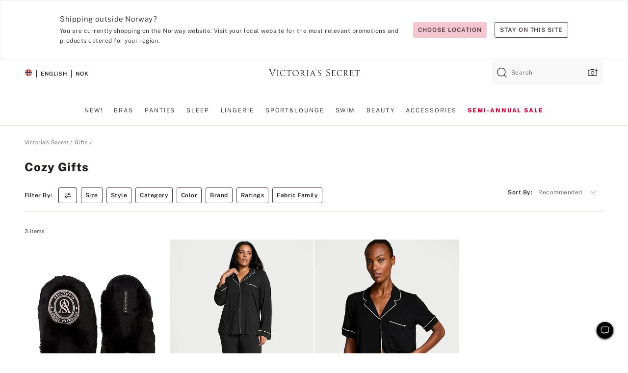

--- FILE ---
content_type: text/html
request_url: https://www.victoriassecret.com/no/vs/gifts/cozy-gifts
body_size: 3700
content:
<!DOCTYPE html><html lang="en" class="desktop " data-theme="vs" data-brand="vs" data-basic="true"><head><script id="earlyBootstrap">(()=>{const e=document.cookie,t=e.indexOf("APPTYPE="),a=document.documentElement.classList,s=document.currentScript.dataset;if(t>=0){a.add("is-app");const i=t+8,r=e.slice(i);let n="";r.startsWith("IOSHANDHELD")?(a.add("is-app-ios"),s.appPlatform="ios",n=e.slice(i+12)):r.startsWith("ANDROIDHANDHELD")&&(a.add("is-app-android"),s.appPlatform="android",n=e.slice(i+16)),n.startsWith("VS")?s.appBrand="vs":n.startsWith("PN")&&(s.appBrand="pn"),s.appPlatform&&s.appBrand&&(s.appType=s.appPlatform+"-"+s.appBrand)}if(("true"===new URL(window.location.href).searchParams.get("isNativeShopTabEnabled")||"true"===sessionStorage.getItem("isNativeShopTabEnabled"))&&(document.documentElement.classList.add("is-native-shop-tab-enabled"),sessionStorage.setItem("isNativeShopTabEnabled","true")),performance.getEntriesByType)for(const{serverTiming:e}of performance.getEntriesByType("navigation"))if(e)for(const{name:t,description:a}of e)"ssrStatus"===t?s.ssrStatus=a:"basicStatus"===t?s.basicStatus=a:"renderSource"===t?s.renderSource=a:"peceActive"===t&&(s.peceActive=a)})();</script><meta charSet="utf-8"/><meta name="viewport" id="viewport-settings" content="width=device-width, initial-scale=1, minimum-scale=1"/><meta property="og:type" content="website"/><meta property="og:site_name" content="Victoria&#x27;s Secret"/><meta name="twitter:site" content="@VictoriasSecret"/><meta property="og:image" content="https://www.victoriassecret.com/assets/m5002-DM5Ub2IpQHqvBIkmBmbjmw/images/default-share.png"/><meta name="twitter:card" content="summary_large_image"/><meta property="og:title" content="Cozy Gifts - Victoria&#x27;s Secret"/><meta name="description" content="Shop our Cozy Gifts - Victoria&#x27;s Secret collection to find your perfect look. Only at Victoria&#x27;s Secret."/><meta property="og:description" content="Shop our Cozy Gifts - Victoria&#x27;s Secret collection to find your perfect look. Only at Victoria&#x27;s Secret."/><link rel="icon" sizes="48x48" href="/assets/m5002-DM5Ub2IpQHqvBIkmBmbjmw/favicon.ico"/><link rel="apple-touch-icon" sizes="180x180" href="/assets/m5002-DM5Ub2IpQHqvBIkmBmbjmw/images/apple-touch-icon.png"/><link rel="apple-touch-icon" href="/assets/m5002-DM5Ub2IpQHqvBIkmBmbjmw/images/apple-touch-icon.png"/><link rel="icon" sizes="192x192" href="/assets/m5002-DM5Ub2IpQHqvBIkmBmbjmw/images/android-chrome-192x192.png"/><meta name="format-detection" content="telephone=no"/> <link rel="alternate" href="https://www.victoriassecret.com/us/vs/gifts/cozy-gifts" hrefLang="x-default"/><link rel="alternate" href="https://www.victoriassecret.com/at/vs/gifts/cozy-gifts" hrefLang="en-AT"/><link rel="alternate" href="https://www.victoriassecret.com/au/vs/gifts/cozy-gifts" hrefLang="en-AU"/><link rel="alternate" href="https://www.victoriassecret.com/be/vs/gifts/cozy-gifts" hrefLang="en-BE"/><link rel="alternate" href="https://www.victoriassecret.com/ca/vs/gifts/cozy-gifts" hrefLang="en-CA"/><link rel="alternate" href="https://www.victoriassecret.com/ch/vs/gifts/cozy-gifts" hrefLang="en-CH"/><link rel="alternate" href="https://www.victoriassecret.com/cz/vs/gifts/cozy-gifts" hrefLang="en-CZ"/><link rel="alternate" href="https://www.victoriassecret.com/de/vs/gifts/cozy-gifts" hrefLang="en-DE"/><link rel="alternate" href="https://www.victoriassecret.com/fr/vs/gifts/cozy-gifts" hrefLang="en-FR"/><link rel="alternate" href="https://www.victoriassecret.com/gr/vs/gifts/cozy-gifts" hrefLang="en-GR"/><link rel="alternate" href="https://www.victoriassecret.com/hk/vs/gifts/cozy-gifts" hrefLang="en-HK"/><link rel="alternate" href="https://www.victoriassecret.com/in/vs/gifts/cozy-gifts" hrefLang="en-IN"/><link rel="alternate" href="https://www.victoriassecret.com/jp/vs/gifts/cozy-gifts" hrefLang="en-JP"/><link rel="alternate" href="https://www.victoriassecret.com/kr/vs/gifts/cozy-gifts" hrefLang="en-KR"/><link rel="alternate" href="https://www.victoriassecret.com/mx/vs/gifts/cozy-gifts" hrefLang="en-MX"/><link rel="alternate" href="https://www.victoriassecret.com/nl/vs/gifts/cozy-gifts" hrefLang="en-NL"/><link rel="alternate" href="https://www.victoriassecret.com/no/vs/gifts/cozy-gifts" hrefLang="en-NO"/><link rel="alternate" href="https://www.victoriassecret.com/nz/vs/gifts/cozy-gifts" hrefLang="en-NZ"/><link rel="alternate" href="https://www.victoriassecret.com/ro/vs/gifts/cozy-gifts" hrefLang="en-RO"/><link rel="alternate" href="https://www.victoriassecret.com/se/vs/gifts/cozy-gifts" hrefLang="en-SE"/><link rel="alternate" href="https://www.victoriassecret.com/sg/vs/gifts/cozy-gifts" hrefLang="en-SG"/><link rel="alternate" href="https://www.victoriassecret.com/sk/vs/gifts/cozy-gifts" hrefLang="en-SK"/><link rel="alternate" href="https://www.victoriassecret.com/us/vs/gifts/cozy-gifts" hrefLang="en-US"/><link rel="alternate" href="https://fr.victoriassecret.com/be/vs/gifts/cozy-gifts" hrefLang="fr-BE"/><link rel="alternate" href="https://fr.victoriassecret.com/bf/vs/gifts/cozy-gifts" hrefLang="fr-BF"/><link rel="alternate" href="https://fr.victoriassecret.com/ch/vs/gifts/cozy-gifts" hrefLang="fr-CH"/><link rel="alternate" href="https://fr.victoriassecret.com/fr/vs/gifts/cozy-gifts" hrefLang="fr-FR"/><link rel="alternate" href="https://frca.victoriassecret.com/ca/vs/gifts/cozy-gifts" hrefLang="fr-CA"/><link rel="alternate" href="https://de.victoriassecret.com/at/vs/gifts/cozy-gifts" hrefLang="de-AT"/><link rel="alternate" href="https://de.victoriassecret.com/ch/vs/gifts/cozy-gifts" hrefLang="de-CH"/><link rel="alternate" href="https://de.victoriassecret.com/de/vs/gifts/cozy-gifts" hrefLang="de-DE"/><link rel="alternate" href="https://it.victoriassecret.com/it/vs/gifts/cozy-gifts" hrefLang="it-IT"/><link rel="alternate" href="https://ja.victoriassecret.com/jp/vs/gifts/cozy-gifts" hrefLang="ja-JP"/><link rel="alternate" href="https://ko.victoriassecret.com/kr/vs/gifts/cozy-gifts" hrefLang="ko-KR"/><link rel="alternate" href="https://pl.victoriassecret.com/pl/vs/gifts/cozy-gifts" hrefLang="pl-PL"/><link rel="alternate" href="https://es.victoriassecret.com/es/vs/gifts/cozy-gifts" hrefLang="es-ES"/><link rel="alternate" href="https://sp.victoriassecret.com/ar/vs/gifts/cozy-gifts" hrefLang="es-AR"/><link rel="alternate" href="https://sp.victoriassecret.com/bo/vs/gifts/cozy-gifts" hrefLang="es-BO"/><link rel="alternate" href="https://sp.victoriassecret.com/bz/vs/gifts/cozy-gifts" hrefLang="es-BZ"/><link rel="alternate" href="https://sp.victoriassecret.com/cl/vs/gifts/cozy-gifts" hrefLang="es-CL"/><link rel="alternate" href="https://sp.victoriassecret.com/co/vs/gifts/cozy-gifts" hrefLang="es-CO"/><link rel="alternate" href="https://sp.victoriassecret.com/cr/vs/gifts/cozy-gifts" hrefLang="es-CR"/><link rel="alternate" href="https://sp.victoriassecret.com/do/vs/gifts/cozy-gifts" hrefLang="es-DO"/><link rel="alternate" href="https://sp.victoriassecret.com/ec/vs/gifts/cozy-gifts" hrefLang="es-EC"/><link rel="alternate" href="https://sp.victoriassecret.com/gt/vs/gifts/cozy-gifts" hrefLang="es-GT"/><link rel="alternate" href="https://sp.victoriassecret.com/hn/vs/gifts/cozy-gifts" hrefLang="es-HN"/><link rel="alternate" href="https://sp.victoriassecret.com/mx/vs/gifts/cozy-gifts" hrefLang="es-MX"/><link rel="alternate" href="https://sp.victoriassecret.com/ni/vs/gifts/cozy-gifts" hrefLang="es-NI"/><link rel="alternate" href="https://sp.victoriassecret.com/pa/vs/gifts/cozy-gifts" hrefLang="es-PA"/><link rel="alternate" href="https://sp.victoriassecret.com/pe/vs/gifts/cozy-gifts" hrefLang="es-PE"/><link rel="alternate" href="https://sp.victoriassecret.com/py/vs/gifts/cozy-gifts" hrefLang="es-PY"/><link rel="alternate" href="https://sp.victoriassecret.com/sv/vs/gifts/cozy-gifts" hrefLang="es-SV"/><link rel="alternate" href="https://sp.victoriassecret.com/us/vs/gifts/cozy-gifts" hrefLang="es-US"/><link rel="alternate" href="https://sp.victoriassecret.com/uy/vs/gifts/cozy-gifts" hrefLang="es-UY"/><link rel="alternate" href="https://sp.victoriassecret.com/ve/vs/gifts/cozy-gifts" hrefLang="es-VE"/><link rel="alternate" href="https://nl.victoriassecret.com/nl/vs/gifts/cozy-gifts" hrefLang="nl-NL"/><link href="/assets/m5002-DM5Ub2IpQHqvBIkmBmbjmw/templates/ssr-collection/desktop/style.css" rel="stylesheet"/><title>Cozy Gifts - Victoria&#x27;s Secret</title><style data-styled="" data-styled-version="5.3.9">.huVxo{-webkit-animation:fadein 1s ease-in;animation:fadein 1s ease-in;margin:0 auto;}/*!sc*/
@-webkit-keyframes fadein{0%{opacity:0;}50%{opacity:0;}100%{opacity:1;}}/*!sc*/
@keyframes fadein{0%{opacity:0;}50%{opacity:0;}100%{opacity:1;}}/*!sc*/
data-styled.g1492[id="sc-hhncp1-0"]{content:"huVxo,"}/*!sc*/
.hIWGSz{position:absolute;inset:0;display:-webkit-box;display:-webkit-flex;display:-ms-flexbox;display:flex;-webkit-box-pack:center;-webkit-justify-content:center;-ms-flex-pack:center;justify-content:center;-webkit-align-items:center;-webkit-box-align:center;-ms-flex-align:center;align-items:center;}/*!sc*/
data-styled.g1493[id="sc-17pbkyn-0"]{content:"hIWGSz,"}/*!sc*/
.kyFYCC{bottom:-100px;right:0;margin:1rem;-webkit-animation:slidein 750ms ease-out 10s forwards;animation:slidein 750ms ease-out 10s forwards;}/*!sc*/
data-styled.g1494[id="sc-17pbkyn-1"]{content:"kyFYCC,"}/*!sc*/
.jMLnnC{position:absolute;top:0;width:100%;}/*!sc*/
.jMLnnC .fabric-masthead-static-brandbar{width:100%;margin:0;}/*!sc*/
.jMLnnC .fabric-masthead-static-brandbar > .fabric-masthead-static-brandbar-smo-holder{height:40px;background-color:#f9e2e7;}/*!sc*/
.jMLnnC .fabric-masthead-static-brandbar > .fabric-masthead-static-brandbar-container{height:40px;background-color:#f7f7f8;}/*!sc*/
.jMLnnC .fabric-masthead-logo-area{width:100%;-webkit-box-pack:center;-webkit-justify-content:center;-ms-flex-pack:center;justify-content:center;-webkit-justify-content:center;}/*!sc*/
.jMLnnC .fabric-masthead-logo-area.fabric-layout-breakpoints .fabric-static-masthead-logo{-webkit-flex:0 0 275px;-ms-flex:0 0 275px;flex:0 0 275px;height:40px;margin:24px auto 50px;background-color:#f5f5f6;border-radius:3px;}/*!sc*/
.jMLnnC .fabric-masthead-category-nav-item .fabric-masthead-category-nav-link{height:20px;width:90px;background-color:#f5f5f6;padding:0.334rem 0.334rem 0.334rem 4px;display:block;text-transform:uppercase;position:relative;}/*!sc*/
.jMLnnC .fabric-masthead-category-nav-item{margin-right:20px;border-radius:3px;}/*!sc*/
.jMLnnC .fabric-masthead-logo-area{display:-webkit-box;display:-webkit-flex;display:-ms-flexbox;display:flex;height:115px;-webkit-box-pack:justify;-webkit-justify-content:space-between;-ms-flex-pack:justify;justify-content:space-between;-webkit-align-items:center;-webkit-box-align:center;-ms-flex-align:center;align-items:center;}/*!sc*/
.jMLnnC .fabric-masthead-category-nav-menu{width:944px;display:-webkit-box;display:-webkit-flex;display:-ms-flexbox;display:flex;margin:0 auto;-webkit-box-pack:justify;-webkit-justify-content:space-between;-ms-flex-pack:justify;justify-content:space-between;-webkit-align-items:center;-webkit-box-align:center;-ms-flex-align:center;align-items:center;}/*!sc*/
[data-device='desktop'] .sc-d7p3b7-0 .fabric-masthead-category-nav-item{padding-bottom:0.334rem;}/*!sc*/
data-styled.g1495[id="sc-d7p3b7-0"]{content:"jMLnnC,"}/*!sc*/
</style><link rel="preconnect" href="https://api.victoriassecret.com" crossorigin="use-credentials"/></head><body class="fabric vs"><div class="fabric-toast-traffic-control"></div><div class="reactContainer" id="componentContainer" data-hydrate="true"><header class="fabric-masthead-component sc-d7p3b7-0 jMLnnC"><div class="fabric-masthead-static-brandbar"><div class="fabric-masthead-static-brandbar-smo-holder"></div><div class="fabric-masthead-static-brandbar-container"></div></div><div class="fabric-masthead-logo-area fabric-layout-breakpoints"><h1 class="fabric-static-masthead-logo"></h1></div><nav class="fabric-masthead-static-category-nav-component"><ul class="fabric-masthead-category-nav-menu" role="menu"><li class="fabric-masthead-category-nav-item" role="none"><a class="fabric-masthead-category-nav-link"></a></li><li class="fabric-masthead-category-nav-item" role="none"><a class="fabric-masthead-category-nav-link"></a></li><li class="fabric-masthead-category-nav-item" role="none"><a class="fabric-masthead-category-nav-link"></a></li><li class="fabric-masthead-category-nav-item" role="none"><a class="fabric-masthead-category-nav-link"></a></li><li class="fabric-masthead-category-nav-item" role="none"><a class="fabric-masthead-category-nav-link"></a></li><li class="fabric-masthead-category-nav-item" role="none"><a class="fabric-masthead-category-nav-link"></a></li><li class="fabric-masthead-category-nav-item" role="none"><a class="fabric-masthead-category-nav-link"></a></li><li class="fabric-masthead-category-nav-item" role="none"><a class="fabric-masthead-category-nav-link"></a></li><li class="fabric-masthead-category-nav-item" role="none"><a class="fabric-masthead-category-nav-link"></a></li></ul></nav></header><div class="fabric-page-loading"><div class="fabric-page-spinner sc-17pbkyn-0 hIWGSz"><div class="fabric-spinner-element sc-hhncp1-0 huVxo"><div><span class="fabric-hide-a11y-element">Loading...</span></div><div></div><div></div><div></div><div></div><div></div><div></div><div></div><div></div><div></div><div></div><div></div></div></div><div class="fabric-toast-utility static-site"><div class="toast-container"><strong>Page is taking longer to load than expected.</strong></div></div></div></div><div class="fabric-dialog-container"></div><div class="fabric-salesforce-chat-dialog"></div><script id="brastrap-data" type="application/json">{"endpoints":[{"key":"analyticsCore","context":"analytics","version":"v3","path":"global","www":false,"pci":false},{"key":"authStatus","context":"auth","version":"v27","path":"status","method":"POST","prioritized":true,"www":false,"pci":false},{"key":"featureFlags","context":"experience","version":"v4","path":"feature-flags","www":false,"pci":false,"prioritized":true,"timeout":7000,"queryWhitelist":["cm_mmc"]},{"key":"countryList","context":"settings","version":"v3","path":"countries","www":false,"pci":false},{"key":"languageList","context":"settings","version":"v3","path":"languages","www":false,"pci":false},{"key":"dataPrivacyRightsGPCSettings","context":"dataprivacyrights","version":"v7","path":"jwt","www":false,"pci":false},{"key":"zipGating","context":"gatingexperience","version":"v1","path":"sddgating","www":false,"pci":false,"prioritized":true},{"key":"environment","context":"assets","version":"m5002-DM5Ub2IpQHqvBIkmBmbjmw","path":"settings.json","www":true,"pci":false},{"key":"navigations","context":"navigations","version":"v9","path":"navigations?channel=victorias-secret-desktop-tablet-eu","www":false,"pci":false,"queryWhitelist":["cm_mmc"]},{"key":"bagCount","context":"orders","version":"v38","path":"bag/count","www":false,"pci":false,"overrides":{"featureFlags.dimensions[dimension=F302].active=C":{"version":"v39","path":"bag/count"}}},{"key":"breadcrumbs","context":"breadcrumbs","version":"v4","path":"breadcrumbs?collectionId=44291cd0-6d44-444d-8206-f067026dfc1f","www":false,"pci":false,"queryWhitelist":["collectionId"]},{"key":"collectionPage","context":"collectionheaders","version":"v9","path":"?collectionId=44291cd0-6d44-444d-8206-f067026dfc1f","www":false,"pci":false,"queryWhitelist":["cm_mmc"]},{"key":"collectionEnsembles","context":"stacksensemble","version":"v4","path":"?brand=vs&collectionId=44291cd0-6d44-444d-8206-f067026dfc1f","www":false,"pci":false,"queryWhitelist":["cm_mmc","brand","stackId"]},{"key":"collectionFilters","context":"filters","version":"v21","path":"?collectionId=44291cd0-6d44-444d-8206-f067026dfc1f&isPersonalized=true","www":false,"pci":false,"queryWhitelist":["filter","storeId","isFilterEnhanced"],"overrides":{"featureFlags.dimensions[dimension=F810].active=C":{"path":"?collectionId=44291cd0-6d44-444d-8206-f067026dfc1f&isPersonalized=true&isFilterEnhanced=true"},"featureFlags.dimensions[dimension=F539].active=C":{"version":"v22"},"featureFlags.dimensions[dimension=F539].active=D":{"version":"v23"}}},{"key":"collectionStacks","context":"stacks","version":"v41","path":"?brand=vs&collectionId=44291cd0-6d44-444d-8206-f067026dfc1f&orderBy={{orderBy}}&maxSwatches=8&isPersonalized=true&isWishlistEnabled=true&recCues=true","www":false,"pci":false,"queryWhitelist":["cm_mmc","brand","filter","orderBy","stackId","storeId"],"overrides":{"featureFlags.dimensions[dimension=F809].active=C":{"version":"v42"},"featureFlags.dimensions[dimension=F539].active=C":{"version":"v43"},"featureFlags.dimensions[dimension=F539].active=C&&featureFlags.dimensions[dimension=F809].active=C":{"version":"v44"},"featureFlags.dimensions[dimension=F539].active=D":{"version":"v45"},"featureFlags.dimensions[dimension=F539].active=D&&featureFlags.dimensions[dimension=F809].active=C":{"version":"v46"}}},{"key":"brandConfigs","context":"settings","version":"v3","path":"brandconfigs?brand=vs&region=international","www":false,"pci":false,"queryWhitelist":["brand","region"]}],"icons":["/assets/m5002-DM5Ub2IpQHqvBIkmBmbjmw/react/icon/brand.svg","/assets/m5002-DM5Ub2IpQHqvBIkmBmbjmw/react/icon/main.svg","/assets/m5002-DM5Ub2IpQHqvBIkmBmbjmw/react/icon/third-party.svg","/assets/m5002-DM5Ub2IpQHqvBIkmBmbjmw/react/icon/exclude.svg"],"scripts":[],"settings":{"apiUrl":"https://api.victoriassecret.com","pciApiUrl":"https://api2.victoriassecret.com"}}</script><script id="reactLibrary" src="/assets/m5002-DM5Ub2IpQHqvBIkmBmbjmw/desktop/react-18.js" defer=""></script><script id="sentryReactSdk" src="/assets/m5002-DM5Ub2IpQHqvBIkmBmbjmw/desktop/sentry-react-sdk.js" defer=""></script><script id="brastrap" src="/assets/m5002-DM5Ub2IpQHqvBIkmBmbjmw/brastrap.js" defer=""></script><script id="clientProps" type="application/json">{"apiData":{"cmsPage":{"oldPath":"","path":"/vs/gifts/cozy-gifts","template":"collection","collectionId":"44291cd0-6d44-444d-8206-f067026dfc1f","channel":"victorias-secret-desktop-tablet-eu","meta":{"id":"44291cd0-6d44-444d-8206-f067026dfc1f","name":"","language":"","title":"Cozy Gifts","displayOn":"desktop","seoEvergreen":"false","metaTitle":"Cozy Gifts - Victoria's Secret","metaDescription":"Shop our Cozy Gifts - Victoria's Secret collection to find your perfect look. Only at Victoria's Secret.","canonicalUrl":"https://www.victoriassecret.com/no/vs/gifts/cozy-gifts"},"analytics":{"page_category":"Cozy Gifts collection","category_id":"GIFTS","page_type":"collection","page_category_id":"VS|GIFTS|COZY-GIFTS","parent_category_id":"VS|GIFTS"},"redirect":{}}},"apiResponses":{},"brand":"vs","buildId":"m5002-DM5Ub2IpQHqvBIkmBmbjmw","category":"gifts","cmsPageChannel":"victorias-secret-desktop-tablet-eu","countryCode":"no","deployEnv":{"wwwOrigin":"https://www.victoriassecret.com","apiOrigin":"https://api.victoriassecret.com","apiPciOrigin":"https://api2.victoriassecret.com","languageDomainSuffix":".victoriassecret.com","englishDomainPrefix":"www","assetsOrigin":"https://www.victoriassecret.com","assetsContext":"/assets","languageDomains":{"de.victoriassecret.com":{"domainCode":"de"},"es.victoriassecret.com":{"domainCode":"es"},"fr.victoriassecret.com":{"domainCode":"fr"},"frca.victoriassecret.com":{"domainCode":"frca"},"it.victoriassecret.com":{"domainCode":"it"},"ja.victoriassecret.com":{"domainCode":"ja"},"ko.victoriassecret.com":{"domainCode":"ko"},"pl.victoriassecret.com":{"domainCode":"pl"},"sp.victoriassecret.com":{"domainCode":"sp"}}},"deviceType":"desktop","deployEnvName":"production","endpoints":[{"key":"analyticsCore","context":"analytics","version":"v3","path":"global","www":false,"pci":false},{"key":"authStatus","context":"auth","version":"v27","path":"status","method":"POST","prioritized":true,"www":false,"pci":false},{"key":"featureFlags","context":"experience","version":"v4","path":"feature-flags","www":false,"pci":false,"prioritized":true,"timeout":7000,"queryWhitelist":["cm_mmc"]},{"key":"countryList","context":"settings","version":"v3","path":"countries","www":false,"pci":false},{"key":"languageList","context":"settings","version":"v3","path":"languages","www":false,"pci":false},{"key":"dataPrivacyRightsGPCSettings","context":"dataprivacyrights","version":"v7","path":"jwt","www":false,"pci":false},{"key":"zipGating","context":"gatingexperience","version":"v1","path":"sddgating","www":false,"pci":false,"prioritized":true},{"key":"environment","context":"assets","version":"m5002-DM5Ub2IpQHqvBIkmBmbjmw","path":"settings.json","www":true,"pci":false},{"key":"navigations","context":"navigations","version":"v9","path":"navigations?channel=victorias-secret-desktop-tablet-eu","www":false,"pci":false,"queryWhitelist":["cm_mmc"]},{"key":"bagCount","context":"orders","version":"v38","path":"bag/count","www":false,"pci":false,"overrides":{"featureFlags.dimensions[dimension=F302].active=C":{"version":"v39","path":"bag/count"}}},{"key":"breadcrumbs","context":"breadcrumbs","version":"v4","path":"breadcrumbs?collectionId=44291cd0-6d44-444d-8206-f067026dfc1f","www":false,"pci":false,"queryWhitelist":["collectionId"]},{"key":"collectionPage","context":"collectionheaders","version":"v9","path":"?collectionId=44291cd0-6d44-444d-8206-f067026dfc1f","www":false,"pci":false,"queryWhitelist":["cm_mmc"]},{"key":"collectionEnsembles","context":"stacksensemble","version":"v4","path":"?brand=vs&collectionId=44291cd0-6d44-444d-8206-f067026dfc1f","www":false,"pci":false,"queryWhitelist":["cm_mmc","brand","stackId"]},{"key":"collectionFilters","context":"filters","version":"v21","path":"?collectionId=44291cd0-6d44-444d-8206-f067026dfc1f&isPersonalized=true","www":false,"pci":false,"queryWhitelist":["filter","storeId","isFilterEnhanced"],"overrides":{"featureFlags.dimensions[dimension=F810].active=C":{"path":"?collectionId=44291cd0-6d44-444d-8206-f067026dfc1f&isPersonalized=true&isFilterEnhanced=true"},"featureFlags.dimensions[dimension=F539].active=C":{"version":"v22"},"featureFlags.dimensions[dimension=F539].active=D":{"version":"v23"}}},{"key":"collectionStacks","context":"stacks","version":"v41","path":"?brand=vs&collectionId=44291cd0-6d44-444d-8206-f067026dfc1f&orderBy={{orderBy}}&maxSwatches=8&isPersonalized=true&isWishlistEnabled=true&recCues=true","www":false,"pci":false,"queryWhitelist":["cm_mmc","brand","filter","orderBy","stackId","storeId"],"overrides":{"featureFlags.dimensions[dimension=F809].active=C":{"version":"v42"},"featureFlags.dimensions[dimension=F539].active=C":{"version":"v43"},"featureFlags.dimensions[dimension=F539].active=C&&featureFlags.dimensions[dimension=F809].active=C":{"version":"v44"},"featureFlags.dimensions[dimension=F539].active=D":{"version":"v45"},"featureFlags.dimensions[dimension=F539].active=D&&featureFlags.dimensions[dimension=F809].active=C":{"version":"v46"}}},{"key":"brandConfigs","context":"settings","version":"v3","path":"brandconfigs?brand=vs&region=international","www":false,"pci":false,"queryWhitelist":["brand","region"]}],"languageCode":"en","react18Mode":false,"renderType":"basic","sanitizedUrl":"https://www.victoriassecret.com/no/vs/gifts/cozy-gifts","timestamp":1769341670456,"enableSentry":true}</script><script src="/assets/m5002-DM5Ub2IpQHqvBIkmBmbjmw/desktop/runtime.js" defer=""></script><script src="/assets/m5002-DM5Ub2IpQHqvBIkmBmbjmw/desktop/5641.js" defer=""></script><script src="/assets/m5002-DM5Ub2IpQHqvBIkmBmbjmw/desktop/573.js" defer=""></script><script src="/assets/m5002-DM5Ub2IpQHqvBIkmBmbjmw/desktop/6863.js" defer=""></script><script src="/assets/m5002-DM5Ub2IpQHqvBIkmBmbjmw/desktop/9300.js" defer=""></script><script src="/assets/m5002-DM5Ub2IpQHqvBIkmBmbjmw/desktop/8776.js" defer=""></script><script src="/assets/m5002-DM5Ub2IpQHqvBIkmBmbjmw/desktop/1440.js" defer=""></script><script src="/assets/m5002-DM5Ub2IpQHqvBIkmBmbjmw/desktop/5801.js" defer=""></script><script src="/assets/m5002-DM5Ub2IpQHqvBIkmBmbjmw/desktop/2316.js" defer=""></script><script src="/assets/m5002-DM5Ub2IpQHqvBIkmBmbjmw/desktop/685.js" defer=""></script><script src="/assets/m5002-DM5Ub2IpQHqvBIkmBmbjmw/desktop/6817.js" defer=""></script><script src="/assets/m5002-DM5Ub2IpQHqvBIkmBmbjmw/desktop/420.js" defer=""></script><script src="/assets/m5002-DM5Ub2IpQHqvBIkmBmbjmw/desktop/1405.js" defer=""></script><script src="/assets/m5002-DM5Ub2IpQHqvBIkmBmbjmw/templates/ssr-collection/desktop/index.js" defer=""></script></body></html>

--- FILE ---
content_type: application/javascript; charset=utf-8
request_url: https://www.victoriassecret.com/assets/m5002-DM5Ub2IpQHqvBIkmBmbjmw/desktop/5641.js
body_size: 195307
content:
/*! For license information please see 5641.js.LICENSE.txt */
try{!function(){var e="undefined"!=typeof window?window:"undefined"!=typeof global?global:"undefined"!=typeof globalThis?globalThis:"undefined"!=typeof self?self:{},t=(new e.Error).stack;t&&(e._sentryDebugIds=e._sentryDebugIds||{},e._sentryDebugIds[t]="5a39f557-cc7b-4f74-ab9d-ff8bb7b42066",e._sentryDebugIdIdentifier="sentry-dbid-5a39f557-cc7b-4f74-ab9d-ff8bb7b42066")}()}catch(e){}!function(){var e="undefined"!=typeof window?window:"undefined"!=typeof global?global:"undefined"!=typeof globalThis?globalThis:"undefined"!=typeof self?self:{};e._sentryModuleMetadata=e._sentryModuleMetadata||{},e._sentryModuleMetadata[(new e.Error).stack]=function(e){for(var t=1;t<arguments.length;t++){var n=arguments[t];if(null!=n)for(var i in n)n.hasOwnProperty(i)&&(e[i]=n[i])}return e}({},e._sentryModuleMetadata[(new e.Error).stack],{"_sentryBundlerPluginAppKey:fewd-flagship":!0})}(),("undefined"!=typeof window?window:"undefined"!=typeof global?global:"undefined"!=typeof globalThis?globalThis:"undefined"!=typeof self?self:{}).SENTRY_RELEASE={id:"flagship-m5002"},(self.webpackChunk_vsdp_flagship=self.webpackChunk_vsdp_flagship||[]).push([[5641],{57971:(e,t,n)=>{n.d(t,{AO:()=>d,Rr:()=>p,TM:()=>h,rc:()=>i,zR:()=>u});var i,o=n(58168),r=i||(i={});r.Pop="POP",r.Push="PUSH",r.Replace="REPLACE";var a=function(e){return e};function s(e){e.preventDefault(),e.returnValue=""}function l(){var e=[];return{get length(){return e.length},push:function(t){return e.push(t),function(){e=e.filter((function(e){return e!==t}))}},call:function(t){e.forEach((function(e){return e&&e(t)}))}}}function c(){return Math.random().toString(36).substr(2,8)}function d(e){var t=e.pathname,n=e.search;return(void 0===t?"/":t)+(void 0===n?"":n)+(void 0===(e=e.hash)?"":e)}function p(e){var t={};if(e){var n=e.indexOf("#");0<=n&&(t.hash=e.substr(n),e=e.substr(0,n)),0<=(n=e.indexOf("?"))&&(t.search=e.substr(n),e=e.substr(0,n)),e&&(t.pathname=e)}return t}function u(e){function t(){var e=m.location,t=g.state||{};return[t.idx,a({pathname:e.pathname,search:e.search,hash:e.hash,state:t.usr||null,key:t.key||"default"})]}function n(e){return"string"==typeof e?e:d(e)}function r(e,t){return void 0===t&&(t=null),a((0,o.A)({pathname:x.pathname,hash:"",search:""},"string"==typeof e?p(e):e,{state:t,key:c()}))}function u(e){y=e,e=t(),b=e[0],x=e[1],C.call({action:y,location:x})}function h(e){g.go(e)}void 0===e&&(e={});var m=void 0===(e=e.window)?document.defaultView:e,g=m.history,f=null;m.addEventListener("popstate",(function(){if(f)v.call(f),f=null;else{var e=i.Pop,n=t(),o=n[0];if(n=n[1],v.length){if(null!=o){var r=b-o;r&&(f={action:e,location:n,retry:function(){h(-1*r)}},h(r))}}else u(e)}}));var y=i.Pop,b=(e=t())[0],x=e[1],C=l(),v=l();return null==b&&(b=0,g.replaceState((0,o.A)({},g.state,{idx:b}),"")),{get action(){return y},get location(){return x},createHref:n,push:function e(t,o){var a=i.Push,s=r(t,o);if(!v.length||(v.call({action:a,location:s,retry:function(){e(t,o)}}),0)){var l=[{usr:s.state,key:s.key,idx:b+1},n(s)];s=l[0],l=l[1];try{g.pushState(s,"",l)}catch(e){m.location.assign(l)}u(a)}},replace:function e(t,o){var a=i.Replace,s=r(t,o);v.length&&(v.call({action:a,location:s,retry:function(){e(t,o)}}),1)||(s=[{usr:s.state,key:s.key,idx:b},n(s)],g.replaceState(s[0],"",s[1]),u(a))},go:h,back:function(){h(-1)},forward:function(){h(1)},listen:function(e){return C.push(e)},block:function(e){var t=v.push(e);return 1===v.length&&m.addEventListener("beforeunload",s),function(){t(),v.length||m.removeEventListener("beforeunload",s)}}}}function h(e){function t(){var e=p(g.location.hash.substr(1)),t=e.pathname,n=e.search;e=e.hash;var i=f.state||{};return[i.idx,a({pathname:void 0===t?"/":t,search:void 0===n?"":n,hash:void 0===e?"":e,state:i.usr||null,key:i.key||"default"})]}function n(){if(y)A.call(y),y=null;else{var e=i.Pop,n=t(),o=n[0];if(n=n[1],A.length){if(null!=o){var r=x-o;r&&(y={action:e,location:n,retry:function(){m(-1*r)}},m(r))}}else h(e)}}function r(e){var t=document.querySelector("base"),n="";return t&&t.getAttribute("href")&&(n=-1===(n=(t=g.location.href).indexOf("#"))?t:t.slice(0,n)),n+"#"+("string"==typeof e?e:d(e))}function u(e,t){return void 0===t&&(t=null),a((0,o.A)({pathname:C.pathname,hash:"",search:""},"string"==typeof e?p(e):e,{state:t,key:c()}))}function h(e){b=e,e=t(),x=e[0],C=e[1],v.call({action:b,location:C})}function m(e){f.go(e)}void 0===e&&(e={});var g=void 0===(e=e.window)?document.defaultView:e,f=g.history,y=null;g.addEventListener("popstate",n),g.addEventListener("hashchange",(function(){d(t()[1])!==d(C)&&n()}));var b=i.Pop,x=(e=t())[0],C=e[1],v=l(),A=l();return null==x&&(x=0,f.replaceState((0,o.A)({},f.state,{idx:x}),"")),{get action(){return b},get location(){return C},createHref:r,push:function e(t,n){var o=i.Push,a=u(t,n);if(!A.length||(A.call({action:o,location:a,retry:function(){e(t,n)}}),0)){var s=[{usr:a.state,key:a.key,idx:x+1},r(a)];a=s[0],s=s[1];try{f.pushState(a,"",s)}catch(e){g.location.assign(s)}h(o)}},replace:function e(t,n){var o=i.Replace,a=u(t,n);A.length&&(A.call({action:o,location:a,retry:function(){e(t,n)}}),1)||(a=[{usr:a.state,key:a.key,idx:x},r(a)],f.replaceState(a[0],"",a[1]),h(o))},go:m,back:function(){m(-1)},forward:function(){m(1)},listen:function(e){return v.push(e)},block:function(e){var t=A.push(e);return 1===A.length&&g.addEventListener("beforeunload",s),function(){t(),A.length||g.removeEventListener("beforeunload",s)}}}}},78106:(e,t,n)=>{n.d(t,{$P:()=>m,AV:()=>v,BV:()=>h,C5:()=>c,Ix:()=>u,Ye:()=>C,Zp:()=>b,qh:()=>p,ue:()=>A,wQ:()=>y,x$:()=>x,zy:()=>f});var i=n(78090),o=n(57971);function r(e,t){if(!e)throw new Error(t)}const a=(0,i.createContext)(null),s=(0,i.createContext)(null),l=(0,i.createContext)({outlet:null,matches:[]});function c(e){let{to:t,replace:n,state:o}=e;g()||r(!1);let a=b();return(0,i.useEffect)((()=>{a(t,{replace:n,state:o})})),null}function d(e){return(0,i.useContext)(l).outlet}function p(e){r(!1)}function u(e){let{basename:t="/",children:n=null,location:l,navigationType:c=o.rc.Pop,navigator:d,static:p=!1}=e;g()&&r(!1);let u=_(t),h=(0,i.useMemo)((()=>({basename:u,navigator:d,static:p})),[u,d,p]);"string"==typeof l&&(l=(0,o.Rr)(l));let{pathname:m="/",search:f="",hash:y="",state:b=null,key:x="default"}=l,C=(0,i.useMemo)((()=>{let e=N(m,u);return null==e?null:{pathname:e,search:f,hash:y,state:b,key:x}}),[u,m,f,y,b,x]);return null==C?null:(0,i.createElement)(a.Provider,{value:h},(0,i.createElement)(s.Provider,{children:n,value:{location:C,navigationType:c}}))}function h(e){let{children:t,location:n}=e;return C(v(t),n)}function m(e){g()||r(!1);let{basename:t,navigator:n}=(0,i.useContext)(a),{hash:s,pathname:l,search:c}=x(e),d=l;if("/"!==t){let n=function(e){return""===e||""===e.pathname?"/":"string"==typeof e?(0,o.Rr)(e).pathname:e.pathname}(e),i=null!=n&&n.endsWith("/");d="/"===l?t+(i?"/":""):L([t,l])}return n.createHref({pathname:d,search:c,hash:s})}function g(){return null!=(0,i.useContext)(s)}function f(){return g()||r(!1),(0,i.useContext)(s).location}function y(){return(0,i.useContext)(s).navigationType}function b(){g()||r(!1);let{basename:e,navigator:t}=(0,i.useContext)(a),{matches:n}=(0,i.useContext)(l),{pathname:o}=f(),s=JSON.stringify(n.map((e=>e.pathnameBase))),c=(0,i.useRef)(!1);return(0,i.useEffect)((()=>{c.current=!0})),(0,i.useCallback)((function(n,i){if(void 0===i&&(i={}),!c.current)return;if("number"==typeof n)return void t.go(n);let r=O(n,JSON.parse(s),o);"/"!==e&&(r.pathname=L([e,r.pathname])),(i.replace?t.replace:t.push)(r,i.state)}),[e,t,s,o])}function x(e){let{matches:t}=(0,i.useContext)(l),{pathname:n}=f(),o=JSON.stringify(t.map((e=>e.pathnameBase)));return(0,i.useMemo)((()=>O(e,JSON.parse(o),n)),[e,o,n])}function C(e,t){g()||r(!1);let{matches:n}=(0,i.useContext)(l),a=n[n.length-1],s=a?a.params:{},c=(a&&a.pathname,a?a.pathnameBase:"/");a&&a.route;let p,u=f();if(t){var h;let e="string"==typeof t?(0,o.Rr)(t):t;"/"===c||(null==(h=e.pathname)?void 0:h.startsWith(c))||r(!1),p=e}else p=u;let m=p.pathname||"/",y=A(e,{pathname:"/"===c?m:m.slice(c.length)||"/"});return function(e,t){return void 0===t&&(t=[]),null==e?null:e.reduceRight(((n,o,r)=>(0,i.createElement)(l.Provider,{children:void 0!==o.route.element?o.route.element:(0,i.createElement)(d,null),value:{outlet:n,matches:t.concat(e.slice(0,r+1))}})),null)}(y&&y.map((e=>Object.assign({},e,{params:Object.assign({},s,e.params),pathname:L([c,e.pathname]),pathnameBase:"/"===e.pathnameBase?c:L([c,e.pathnameBase])}))),n)}function v(e){let t=[];return i.Children.forEach(e,(e=>{if(!(0,i.isValidElement)(e))return;if(e.type===i.Fragment)return void t.push.apply(t,v(e.props.children));e.type!==p&&r(!1);let n={caseSensitive:e.props.caseSensitive,element:e.props.element,index:e.props.index,path:e.props.path};e.props.children&&(n.children=v(e.props.children)),t.push(n)})),t}function A(e,t,n){void 0===n&&(n="/");let i=N(("string"==typeof t?(0,o.Rr)(t):t).pathname||"/",n);if(null==i)return null;let r=w(e);!function(e){e.sort(((e,t)=>e.score!==t.score?t.score-e.score:function(e,t){return e.length===t.length&&e.slice(0,-1).every(((e,n)=>e===t[n]))?e[e.length-1]-t[t.length-1]:0}(e.routesMeta.map((e=>e.childrenIndex)),t.routesMeta.map((e=>e.childrenIndex)))))}(r);let a=null;for(let t=0;null==a&&t<r.length;++t)a=D(r[t],e,i);return a}function w(e,t,n,i){return void 0===t&&(t=[]),void 0===n&&(n=[]),void 0===i&&(i=""),e.forEach(((e,o)=>{let a={relativePath:e.path||"",caseSensitive:!0===e.caseSensitive,childrenIndex:o};a.relativePath.startsWith("/")&&(a.relativePath.startsWith(i)||r(!1),a.relativePath=a.relativePath.slice(i.length));let s=L([i,a.relativePath]),l=n.concat(a);e.children&&e.children.length>0&&(!0===e.index&&r(!1),w(e.children,t,l,s)),(null!=e.path||e.index)&&t.push({path:s,score:j(s,e.index),routesMeta:l})})),t}const S=/^:\w+$/,$=3,k=2,I=1,P=10,E=-2,T=e=>"*"===e;function j(e,t){let n=e.split("/"),i=n.length;return n.some(T)&&(i+=E),t&&(i+=k),n.filter((e=>!T(e))).reduce(((e,t)=>e+(S.test(t)?$:""===t?I:P)),i)}function D(e,t,n){let i=t,{routesMeta:o}=e,r={},a="/",s=[];for(let e=0;e<o.length;++e){let t=o[e],l=e===o.length-1,c="/"===a?n:n.slice(a.length)||"/",d=F({path:t.relativePath,caseSensitive:t.caseSensitive,end:l},c);if(!d)return null;Object.assign(r,d.params);let p=i[t.childrenIndex];s.push({params:r,pathname:L([a,d.pathname]),pathnameBase:L([a,d.pathnameBase]),route:p}),"/"!==d.pathnameBase&&(a=L([a,d.pathnameBase])),i=p.children}return s}function F(e,t){"string"==typeof e&&(e={path:e,caseSensitive:!1,end:!0});let[n,i]=function(e,t,n){void 0===t&&(t=!1),void 0===n&&(n=!0);let i=[],o="^"+e.replace(/\/*\*?$/,"").replace(/^\/*/,"/").replace(/[\\.*+^$?{}|()[\]]/g,"\\$&").replace(/:(\w+)/g,((e,t)=>(i.push(t),"([^\\/]+)")));return e.endsWith("*")?(i.push("*"),o+="*"===e||"/*"===e?"(.*)$":"(?:\\/(.+)|\\/*)$"):o+=n?"\\/*$":"(?:\\b|$)",[new RegExp(o,t?void 0:"i"),i]}(e.path,e.caseSensitive,e.end),o=t.match(n);if(!o)return null;let r=o[0],a=r.replace(/(.)\/+$/,"$1"),s=o.slice(1);return{params:i.reduce(((e,t,n)=>{if("*"===t){let e=s[n]||"";a=r.slice(0,r.length-e.length).replace(/(.)\/+$/,"$1")}return e[t]=function(e){try{return decodeURIComponent(e)}catch(t){return e}}(s[n]||""),e}),{}),pathname:r,pathnameBase:a,pattern:e}}function O(e,t,n){let i,r="string"==typeof e?(0,o.Rr)(e):e,a=""===e||""===r.pathname?"/":r.pathname;if(null==a)i=n;else{let e=t.length-1;if(a.startsWith("..")){let t=a.split("/");for(;".."===t[0];)t.shift(),e-=1;r.pathname=t.join("/")}i=e>=0?t[e]:"/"}let s=function(e,t){void 0===t&&(t="/");let{pathname:n,search:i="",hash:r=""}="string"==typeof e?(0,o.Rr)(e):e,a=n?n.startsWith("/")?n:function(e,t){let n=t.replace(/\/+$/,"").split("/");return e.split("/").forEach((e=>{".."===e?n.length>1&&n.pop():"."!==e&&n.push(e)})),n.length>1?n.join("/"):"/"}(n,t):t;return{pathname:a,search:M(i),hash:R(r)}}(r,i);return a&&"/"!==a&&a.endsWith("/")&&!s.pathname.endsWith("/")&&(s.pathname+="/"),s}function N(e,t){if("/"===t)return e;if(!e.toLowerCase().startsWith(t.toLowerCase()))return null;let n=e.charAt(t.length);return n&&"/"!==n?null:e.slice(t.length)||"/"}const L=e=>e.join("/").replace(/\/\/+/g,"/"),_=e=>e.replace(/\/+$/,"").replace(/^\/*/,"/"),M=e=>e&&"?"!==e?e.startsWith("?")?e:"?"+e:"",R=e=>e&&"#"!==e?e.startsWith("#")?e:"#"+e:""},87789:(e,t,n)=>{n.d(t,{A:()=>b});var i=n(78795),o=n(78090),r=n.n(o),a=n(92568),s=n(70383),l=n(52485),c=n(98273),d=n(5536),p=n(83223),u=n(25080),h=n(74848);const[m,g]=(0,s.A)("AccordionHeader",["backgroundColor","paddingLeftRight","paddingBottom","paddingTop"]),f=a.Ay.div.withConfig({componentId:"sc-1urw97u-0"})(["align-items:center;background-color:",";box-sizing:border-box;display:flex;margin:0;min-height:45px;padding:0 ",";width:100%;.prism-button{height:unset;justify-content:space-between;padding-bottom:",";padding-left:0;padding-right:0;padding-top:",";text-align:left;width:100%;&:last-of-type{border:0;}}.icon{position:relative;width:12px;height:12px;}.icon::before,.icon::after{content:'';position:absolute;background-color:#221d1d;transform:rotate(-90deg);border-radius:5px;transition:opacity 0.5s ease-in-out,transform 0.5s ease-in-out;}.icon::before{top:50%;left:0.6px;width:100%;height:1.2px;}.icon::after{top:0.6px;left:50%;width:1.2px;height:100%;opacity:1;}.icon.active::before{transform:rotate(0deg);}.icon.active::after{opacity:0;}"],m.backgroundColor,m.paddingLeftRight,m.paddingBottom,m.paddingTop),y=r().forwardRef((({as:e="div",backgroundColor:t="neutral0",children:n,className:r,closedIcon:s,onClick:m,openedIcon:y,style:b,isTransitioning:x=!1,...C},v)=>{const A=(0,a.DP)(),{handleAccordionHeaderClick:w}=(0,c.a)(),{disableAnimation:S,id:$,isOpen:k}=(0,u.D)(),I=(0,l.A)(["prism-accordion-header",r]),P=s||(0,h.jsx)(p.default,{component:p.Plus,height:"22"}),E=y||(0,h.jsx)(p.default,{component:p.Minus,height:"22"}),T=(0,o.useCallback)((e=>{!1===m?.(e,$,S)||w(e,$,S)}),[S,m,w,$]);let j;j=x?(0,h.jsx)("span",{className:"icon "+(k?"active":"")}):k?E:P;const D=(0,o.useMemo)((()=>g(b,{backgroundColor:i.Jt(A.colors,t,t),paddingLeftRight:A.spacing.md,paddingTop:A.spacing.sm,paddingBottom:A.spacing.sm})),[t,b,A]);return(0,h.jsx)(f,{as:e,ref:v,className:I,style:D,children:(0,h.jsxs)(d.A,{"aria-controls":`${$}-panel`,"aria-expanded":k,id:`${$}-header`,isHoverDisabled:!0,onClick:T,variant:"plain",type:"button",...C,children:[n,j]})})}));y.displayName="AccordionHeader";const b=y},9921:(e,t,n)=>{n.d(t,{A:()=>v});var i=n(78795),o=n(78090),r=n(3759),a=n(92568),s=n(70383),l=n(52485),c=n(74848);const[d]=(0,s.A)("AccordionPanelContent",["backgroundColor","paddingBottom","paddingLeftRight"]),p=a.Ay.div.withConfig({componentId:"sc-hmaf4e-0"})(["padding-bottom:",";"],d.paddingBottom),u=({children:e,childrenRef:t})=>(0,c.jsx)(p,{ref:t,children:e});u.displayName="AccordionPanelContent";const h=u;var m=n(25080);const[g,f]=(0,s.A)("AccordionPanel",["backgroundColor","paddingBottom","paddingLeftRight"]),y=(0,a.Ay)(r.CS.section).withConfig({componentId:"sc-kh4z4k-0"})(["background-color:",";box-sizing:border-box;overflow:hidden;padding:0 ",";"],g.backgroundColor,g.paddingLeftRight),b=e=>e?"visible":"hidden",x=(e,t)=>1===t?"auto":`${e}px`,C=({children:e,className:t,backgroundColor:n="neutral5",style:s,setFocus:d=!1,...p})=>{const u=(0,a.DP)(),g=(0,l.A)(["prism-accordion-panel",t]),C=(0,o.useRef)(null),v=(0,o.useRef)(null),{id:A,isAnimated:w,isOpen:S}=(0,m.D)(),[{height:$,visibility:k},I]=(0,r.zh)({height:[0,0],visibility:0,config:{duration:500},onRest:e=>{e?.value?.visibility&&d&&C?.current?.focus()}},[]),P=(0,o.useMemo)((()=>f(s,{paddingLeftRight:u.spacing.md,backgroundColor:i.Jt(u.colors,n,n),paddingBottom:u.spacing.md})),[s,n,u]);return(0,o.useEffect)((()=>{const e=C.current.clientHeight,t={height:[v.current.clientHeight,1],visibility:1},n={height:[0,0],visibility:0};w?S?I.start({from:{...n,height:[e,0]},to:t,config:{progress:0}}):I.start({from:{...t,height:[e,1]},to:n,config:{progress:0}}):S?I.start({from:{...n,height:[e,0]},to:t,config:{progress:1}}):I.start({from:{...t,height:[e,1]},to:n,config:{progress:1}})}),[I,w,S]),(0,c.jsx)(y,{ref:C,tabIndex:-1,"aria-labelledby":`${A}-header`,className:g,id:`${A}-panel`,style:{...P,height:$.to(x),visibility:k.to(b)},inert:S?void 0:"true","aria-hidden":!S,...p,children:(0,c.jsx)(h,{childrenRef:v,children:e})})};C.displayName="AccordionPanel";const v=C},25080:(e,t,n)=>{n.d(t,{C:()=>o,D:()=>r});var i=n(78090);const o=(0,i.createContext)();o.displayName="AccordionContext";const r=()=>{const e=(0,i.useContext)(o);if(!e)throw new Error("useAccordionContext: Must be wrapped in AccordionContext.Provider.");return e}},85923:(e,t,n)=>{n.d(t,{A:()=>x});var i=n(78795),o=n(78090),r=n.n(o),a=n(92145),s=n(92568),l=n(70383),c=n(52485),d=n(98273),p=n(25080),u=n(87789),h=n(9921),m=n(74848);const[g,f]=(0,l.A)("Accordion",["borderColor"]),y=s.Ay.div.withConfig({componentId:"sc-63fsn8-0"})(["border-bottom:1px solid ",";"],g.borderColor),b=r().forwardRef((({borderColor:e="neutral60",children:t,className:n,disableAnimation:r=!1,headerProps:l,id:g,initiallyOpen:b=!1,label:x,onChange:C,panelProps:v,style:A,uid:w,...S},$)=>{const k=(0,s.DP)(),I=(0,c.A)(["prism-accordion",n]),P=(0,a.Bi)(),E=g||`prism-accordion-${P}`,[T,j]=(0,o.useState)({isAnimated:!1,isOpen:b}),{register:D,unregister:F}=(0,d.a)();(0,o.useEffect)((()=>(D(E,j,b,C,w),()=>{F(E)})),[E,b,C,D,w,F]);const O=(0,o.useMemo)((()=>({disableAnimation:r,isAnimated:T.isAnimated,isOpen:T.isOpen,id:E})),[r,E,T.isAnimated,T.isOpen]),N=(0,o.useMemo)((()=>f(A,{borderColor:i.Jt(k.colors,e,e)})),[e,A,k]);return(0,m.jsx)(y,{ref:$,className:I,style:N,...S,children:(0,m.jsx)(p.C.Provider,{value:O,children:x?(0,m.jsxs)(m.Fragment,{children:[(0,m.jsx)(u.A,{...i.wt(l),children:x}),(0,m.jsx)(h.A,{...i.wt(v),children:t})]}):t})})}));b.displayName="Accordion";const x=b},98273:(e,t,n)=>{n.d(t,{a:()=>r,v:()=>o});var i=n(78090);const o=(0,i.createContext)();o.displayName="AccordionGroupContext";const r=()=>{const e=(0,i.useContext)(o);if(!e)throw new Error("useAccordionGroupContext: Must be wrapped in AccordionGroupContext.Provider.");return e}},38406:(e,t,n)=>{n.d(t,{A:()=>c});var i=n(78090),o=n.n(i),r=n(52485),a=n(98273),s=n(74848);const l=o().forwardRef((({children:e,className:t,isAlwaysOpen:n,isGrouped:o,...l},c)=>{const d=(0,r.A)(["prism-accordion-group",t]),p=((e,t)=>{const n=(0,i.useRef)(new Set),o=(0,i.useRef)(new Map),r=(0,i.useRef)(null),a=(0,i.useCallback)(((i,a,s=!1,l=!1)=>{if(n.current.has(a)){if(e&&1===n.current.size)return;const{onChange:t,setAccordionState:i,uid:r}=o.current.get(a),c={isAnimated:!s,isOpen:!1};i(c),n.current.delete(a),t?.({id:a,isInitialization:l,uid:r,...c})}else{if(t&&n.current.size>0){const e=n.current.values().next().value,{onChange:t,setAccordionState:i,uid:a}=o.current.get(e),c={isAnimated:!s,isOpen:!1};i(c),n.current.delete(e),r.current=null,t?.({id:e,isInitialization:l,uid:a,...c})}const{onChange:e,setAccordionState:i,uid:c}=o.current.get(a),d={isAnimated:!s,isOpen:!0};i(d),n.current.add(a),e?.({id:a,isInitialization:l,uid:c,...d})}}),[e,t]),s=(0,i.useCallback)(((t,i,s,l,c)=>{o.current.set(t,{onChange:l,setAccordionState:i,uid:c}),s&&!n.current.has(t)&&(a(null,t,!0,!0),null!==r.current&&(a(null,r.current,!0,!0),r.current=null)),e&&0===n.current.size&&(a(null,t,!0,!0),r.current=t)}),[a,e]),l=(0,i.useCallback)((t=>{if(o.current.delete(t),e&&o.current.size>0&&1===n.current.size&&n.current.has(t)){const e=o.current.keys().next().value,{onChange:i,setAccordionState:r,uid:a}=o.current.get(e);let s;r((e=>(s={...e,isOpen:!0},s))),n.current.add(e),i?.({id:e,isInitialization:!1,uid:a,...s}),n.current.delete(t)}}),[e]),c=(0,i.useMemo)((()=>({handleAccordionHeaderClick:a,register:s,unregister:l})),[a,s,l]);return(0,i.useEffect)((()=>()=>{r.current=null}),[]),c})(n,o);return(0,s.jsx)(a.v.Provider,{value:p,children:(0,s.jsx)("div",{ref:c,className:d,...l,children:e})})}));l.displayName="AccordionGroup";const c=l},88538:(e,t,n)=>{n.d(t,{A:()=>Me});var i=n(78090),o=n.n(i),r=n(52485),a=n(70862),s=n(39353),l=n(37668),c=n(64606),d=n(5933),p=n(44300),u=n(23128);const h=(0,i.createContext)({});var m=n(16638),g=n(16133),f=n(24118);const y=(0,i.createContext)({});let b=e=>{let{onHoverStart:t,onHoverChange:n,onHoverEnd:i,...o}=e;return o};function x(e,t){[e,t]=(0,d.JT)(e,t,y);let{hoverProps:n,isHovered:o}=(0,m.M)(e),{isFocused:r,isFocusVisible:a,focusProps:s}=(0,g.o)({isTextInput:!0,autoFocus:e.autoFocus}),l=!!e["aria-invalid"]&&"false"!==e["aria-invalid"],c=(0,d.Sl)({...e,values:{isHovered:o,isFocused:r,isFocusVisible:a,isDisabled:e.disabled||!1,isInvalid:l},defaultClassName:"react-aria-Input"});return i.createElement("input",{...(0,f.v)(b(e),s,n),...c,ref:t,"data-focused":r||void 0,"data-disabled":e.disabled||void 0,"data-hovered":o||void 0,"data-focus-visible":a||void 0,"data-invalid":l||void 0})}const C=(0,d.U7)(x);var v,A=n(21704),w=n(54194),S=n(27279),$=n(82627);v={"ar-AE":{buttonLabel:"عرض المقترحات",countAnnouncement:(e,t)=>`${t.plural(e.optionCount,{one:()=>`${t.number(e.optionCount)} خيار`,other:()=>`${t.number(e.optionCount)} خيارات`})} متاحة.`,focusAnnouncement:(e,t)=>`${t.select({true:()=>`المجموعة المدخلة ${e.groupTitle}, مع ${t.plural(e.groupCount,{one:()=>`${t.number(e.groupCount)} خيار`,other:()=>`${t.number(e.groupCount)} خيارات`})}. `,other:""},e.isGroupChange)}${e.optionText}${t.select({true:", محدد",other:""},e.isSelected)}`,listboxLabel:"مقترحات",selectedAnnouncement:e=>`${e.optionText}، محدد`},"bg-BG":{buttonLabel:"Покажи предложения",countAnnouncement:(e,t)=>`${t.plural(e.optionCount,{one:()=>`${t.number(e.optionCount)} опция`,other:()=>`${t.number(e.optionCount)} опции`})} на разположение.`,focusAnnouncement:(e,t)=>`${t.select({true:()=>`Въведена група ${e.groupTitle}, с ${t.plural(e.groupCount,{one:()=>`${t.number(e.groupCount)} опция`,other:()=>`${t.number(e.groupCount)} опции`})}. `,other:""},e.isGroupChange)}${e.optionText}${t.select({true:", избрани",other:""},e.isSelected)}`,listboxLabel:"Предложения",selectedAnnouncement:e=>`${e.optionText}, избрани`},"cs-CZ":{buttonLabel:"Zobrazit doporučení",countAnnouncement:(e,t)=>`K dispozici ${t.plural(e.optionCount,{one:()=>`je ${t.number(e.optionCount)} možnost`,other:()=>`jsou/je ${t.number(e.optionCount)} možnosti/-í`})}.`,focusAnnouncement:(e,t)=>`${t.select({true:()=>`Zadaná skupina „${e.groupTitle}“ ${t.plural(e.groupCount,{one:()=>`s ${t.number(e.groupCount)} možností`,other:()=>`se ${t.number(e.groupCount)} možnostmi`})}. `,other:""},e.isGroupChange)}${e.optionText}${t.select({true:" (vybráno)",other:""},e.isSelected)}`,listboxLabel:"Návrhy",selectedAnnouncement:e=>`${e.optionText}, vybráno`},"da-DK":{buttonLabel:"Vis forslag",countAnnouncement:(e,t)=>`${t.plural(e.optionCount,{one:()=>`${t.number(e.optionCount)} mulighed tilgængelig`,other:()=>`${t.number(e.optionCount)} muligheder tilgængelige`})}.`,focusAnnouncement:(e,t)=>`${t.select({true:()=>`Angivet gruppe ${e.groupTitle}, med ${t.plural(e.groupCount,{one:()=>`${t.number(e.groupCount)} mulighed`,other:()=>`${t.number(e.groupCount)} muligheder`})}. `,other:""},e.isGroupChange)}${e.optionText}${t.select({true:", valgt",other:""},e.isSelected)}`,listboxLabel:"Forslag",selectedAnnouncement:e=>`${e.optionText}, valgt`},"de-DE":{buttonLabel:"Empfehlungen anzeigen",countAnnouncement:(e,t)=>`${t.plural(e.optionCount,{one:()=>`${t.number(e.optionCount)} Option`,other:()=>`${t.number(e.optionCount)} Optionen`})} verfügbar.`,focusAnnouncement:(e,t)=>`${t.select({true:()=>`Eingetretene Gruppe ${e.groupTitle}, mit ${t.plural(e.groupCount,{one:()=>`${t.number(e.groupCount)} Option`,other:()=>`${t.number(e.groupCount)} Optionen`})}. `,other:""},e.isGroupChange)}${e.optionText}${t.select({true:", ausgewählt",other:""},e.isSelected)}`,listboxLabel:"Empfehlungen",selectedAnnouncement:e=>`${e.optionText}, ausgewählt`},"el-GR":{buttonLabel:"Προβολή προτάσεων",countAnnouncement:(e,t)=>`${t.plural(e.optionCount,{one:()=>`${t.number(e.optionCount)} επιλογή`,other:()=>`${t.number(e.optionCount)} επιλογές `})} διαθέσιμες.`,focusAnnouncement:(e,t)=>`${t.select({true:()=>`Εισαγμένη ομάδα ${e.groupTitle}, με ${t.plural(e.groupCount,{one:()=>`${t.number(e.groupCount)} επιλογή`,other:()=>`${t.number(e.groupCount)} επιλογές`})}. `,other:""},e.isGroupChange)}${e.optionText}${t.select({true:", επιλεγμένο",other:""},e.isSelected)}`,listboxLabel:"Προτάσεις",selectedAnnouncement:e=>`${e.optionText}, επιλέχθηκε`},"en-US":{focusAnnouncement:(e,t)=>`${t.select({true:()=>`Entered group ${e.groupTitle}, with ${t.plural(e.groupCount,{one:()=>`${t.number(e.groupCount)} option`,other:()=>`${t.number(e.groupCount)} options`})}. `,other:""},e.isGroupChange)}${e.optionText}${t.select({true:", selected",other:""},e.isSelected)}`,countAnnouncement:(e,t)=>`${t.plural(e.optionCount,{one:()=>`${t.number(e.optionCount)} option`,other:()=>`${t.number(e.optionCount)} options`})} available.`,selectedAnnouncement:e=>`${e.optionText}, selected`,buttonLabel:"Show suggestions",listboxLabel:"Suggestions"},"es-ES":{buttonLabel:"Mostrar sugerencias",countAnnouncement:(e,t)=>`${t.plural(e.optionCount,{one:()=>`${t.number(e.optionCount)} opción`,other:()=>`${t.number(e.optionCount)} opciones`})} disponible(s).`,focusAnnouncement:(e,t)=>`${t.select({true:()=>`Se ha unido al grupo ${e.groupTitle}, con ${t.plural(e.groupCount,{one:()=>`${t.number(e.groupCount)} opción`,other:()=>`${t.number(e.groupCount)} opciones`})}. `,other:""},e.isGroupChange)}${e.optionText}${t.select({true:", seleccionado",other:""},e.isSelected)}`,listboxLabel:"Sugerencias",selectedAnnouncement:e=>`${e.optionText}, seleccionado`},"et-EE":{buttonLabel:"Kuva soovitused",countAnnouncement:(e,t)=>`${t.plural(e.optionCount,{one:()=>`${t.number(e.optionCount)} valik`,other:()=>`${t.number(e.optionCount)} valikud`})} saadaval.`,focusAnnouncement:(e,t)=>`${t.select({true:()=>`Sisestatud rühm ${e.groupTitle}, valikuga ${t.plural(e.groupCount,{one:()=>`${t.number(e.groupCount)} valik`,other:()=>`${t.number(e.groupCount)} valikud`})}. `,other:""},e.isGroupChange)}${e.optionText}${t.select({true:", valitud",other:""},e.isSelected)}`,listboxLabel:"Soovitused",selectedAnnouncement:e=>`${e.optionText}, valitud`},"fi-FI":{buttonLabel:"Näytä ehdotukset",countAnnouncement:(e,t)=>`${t.plural(e.optionCount,{one:()=>`${t.number(e.optionCount)} vaihtoehto`,other:()=>`${t.number(e.optionCount)} vaihtoehdot`})} saatavilla.`,focusAnnouncement:(e,t)=>`${t.select({true:()=>`Mentiin ryhmään ${e.groupTitle}, ${t.plural(e.groupCount,{one:()=>`${t.number(e.groupCount)} vaihtoehdon`,other:()=>`${t.number(e.groupCount)} vaihtoehdon`})} kanssa.`,other:""},e.isGroupChange)}${e.optionText}${t.select({true:", valittu",other:""},e.isSelected)}`,listboxLabel:"Ehdotukset",selectedAnnouncement:e=>`${e.optionText}, valittu`},"fr-FR":{buttonLabel:"Afficher les suggestions",countAnnouncement:(e,t)=>`${t.plural(e.optionCount,{one:()=>`${t.number(e.optionCount)} option`,other:()=>`${t.number(e.optionCount)} options`})} disponible(s).`,focusAnnouncement:(e,t)=>`${t.select({true:()=>`Groupe ${e.groupTitle} rejoint, avec ${t.plural(e.groupCount,{one:()=>`${t.number(e.groupCount)} option`,other:()=>`${t.number(e.groupCount)} options`})}. `,other:""},e.isGroupChange)}${e.optionText}${t.select({true:", sélectionné(s)",other:""},e.isSelected)}`,listboxLabel:"Suggestions",selectedAnnouncement:e=>`${e.optionText}, sélectionné`},"he-IL":{buttonLabel:"הצג הצעות",countAnnouncement:(e,t)=>`${t.plural(e.optionCount,{one:()=>`אפשרות ${t.number(e.optionCount)}`,other:()=>`${t.number(e.optionCount)} אפשרויות`})} במצב זמין.`,focusAnnouncement:(e,t)=>`${t.select({true:()=>`נכנס לקבוצה ${e.groupTitle}, עם ${t.plural(e.groupCount,{one:()=>`אפשרות ${t.number(e.groupCount)}`,other:()=>`${t.number(e.groupCount)} אפשרויות`})}. `,other:""},e.isGroupChange)}${e.optionText}${t.select({true:", נבחר",other:""},e.isSelected)}`,listboxLabel:"הצעות",selectedAnnouncement:e=>`${e.optionText}, נבחר`},"hr-HR":{buttonLabel:"Prikaži prijedloge",countAnnouncement:(e,t)=>`Dostupno još: ${t.plural(e.optionCount,{one:()=>`${t.number(e.optionCount)} opcija`,other:()=>`${t.number(e.optionCount)} opcije/a`})}.`,focusAnnouncement:(e,t)=>`${t.select({true:()=>`Unesena skupina ${e.groupTitle}, s ${t.plural(e.groupCount,{one:()=>`${t.number(e.groupCount)} opcijom`,other:()=>`${t.number(e.groupCount)} opcije/a`})}. `,other:""},e.isGroupChange)}${e.optionText}${t.select({true:", odabranih",other:""},e.isSelected)}`,listboxLabel:"Prijedlozi",selectedAnnouncement:e=>`${e.optionText}, odabrano`},"hu-HU":{buttonLabel:"Javaslatok megjelenítése",countAnnouncement:(e,t)=>`${t.plural(e.optionCount,{one:()=>`${t.number(e.optionCount)} lehetőség`,other:()=>`${t.number(e.optionCount)} lehetőség`})} áll rendelkezésre.`,focusAnnouncement:(e,t)=>`${t.select({true:()=>`Belépett a(z) ${e.groupTitle} csoportba, amely ${t.plural(e.groupCount,{one:()=>`${t.number(e.groupCount)} lehetőséget`,other:()=>`${t.number(e.groupCount)} lehetőséget`})} tartalmaz. `,other:""},e.isGroupChange)}${e.optionText}${t.select({true:", kijelölve",other:""},e.isSelected)}`,listboxLabel:"Javaslatok",selectedAnnouncement:e=>`${e.optionText}, kijelölve`},"it-IT":{buttonLabel:"Mostra suggerimenti",countAnnouncement:(e,t)=>`${t.plural(e.optionCount,{one:()=>`${t.number(e.optionCount)} opzione disponibile`,other:()=>`${t.number(e.optionCount)} opzioni disponibili`})}.`,focusAnnouncement:(e,t)=>`${t.select({true:()=>`Ingresso nel gruppo ${e.groupTitle}, con ${t.plural(e.groupCount,{one:()=>`${t.number(e.groupCount)} opzione`,other:()=>`${t.number(e.groupCount)} opzioni`})}. `,other:""},e.isGroupChange)}${e.optionText}${t.select({true:", selezionato",other:""},e.isSelected)}`,listboxLabel:"Suggerimenti",selectedAnnouncement:e=>`${e.optionText}, selezionato`},"ja-JP":{buttonLabel:"候補を表示",countAnnouncement:(e,t)=>`${t.plural(e.optionCount,{one:()=>`${t.number(e.optionCount)} 個のオプション`,other:()=>`${t.number(e.optionCount)} 個のオプション`})}を利用できます。`,focusAnnouncement:(e,t)=>`${t.select({true:()=>`入力されたグループ ${e.groupTitle}、${t.plural(e.groupCount,{one:()=>`${t.number(e.groupCount)} 個のオプション`,other:()=>`${t.number(e.groupCount)} 個のオプション`})}を含む。`,other:""},e.isGroupChange)}${e.optionText}${t.select({true:"、選択済み",other:""},e.isSelected)}`,listboxLabel:"候補",selectedAnnouncement:e=>`${e.optionText}、選択済み`},"ko-KR":{buttonLabel:"제안 사항 표시",countAnnouncement:(e,t)=>`${t.plural(e.optionCount,{one:()=>`${t.number(e.optionCount)}개 옵션`,other:()=>`${t.number(e.optionCount)}개 옵션`})}을 사용할 수 있습니다.`,focusAnnouncement:(e,t)=>`${t.select({true:()=>`입력한 그룹 ${e.groupTitle}, ${t.plural(e.groupCount,{one:()=>`${t.number(e.groupCount)}개 옵션`,other:()=>`${t.number(e.groupCount)}개 옵션`})}. `,other:""},e.isGroupChange)}${e.optionText}${t.select({true:", 선택됨",other:""},e.isSelected)}`,listboxLabel:"제안",selectedAnnouncement:e=>`${e.optionText}, 선택됨`},"lt-LT":{buttonLabel:"Rodyti pasiūlymus",countAnnouncement:(e,t)=>`Yra ${t.plural(e.optionCount,{one:()=>`${t.number(e.optionCount)} parinktis`,other:()=>`${t.number(e.optionCount)} parinktys (-ių)`})}.`,focusAnnouncement:(e,t)=>`${t.select({true:()=>`Įvesta grupė ${e.groupTitle}, su ${t.plural(e.groupCount,{one:()=>`${t.number(e.groupCount)} parinktimi`,other:()=>`${t.number(e.groupCount)} parinktimis (-ių)`})}. `,other:""},e.isGroupChange)}${e.optionText}${t.select({true:", pasirinkta",other:""},e.isSelected)}`,listboxLabel:"Pasiūlymai",selectedAnnouncement:e=>`${e.optionText}, pasirinkta`},"lv-LV":{buttonLabel:"Rādīt ieteikumus",countAnnouncement:(e,t)=>`Pieejamo opciju skaits: ${t.plural(e.optionCount,{one:()=>`${t.number(e.optionCount)} opcija`,other:()=>`${t.number(e.optionCount)} opcijas`})}.`,focusAnnouncement:(e,t)=>`${t.select({true:()=>`Ievadīta grupa ${e.groupTitle}, ar ${t.plural(e.groupCount,{one:()=>`${t.number(e.groupCount)} opciju`,other:()=>`${t.number(e.groupCount)} opcijām`})}. `,other:""},e.isGroupChange)}${e.optionText}${t.select({true:", atlasīta",other:""},e.isSelected)}`,listboxLabel:"Ieteikumi",selectedAnnouncement:e=>`${e.optionText}, atlasīta`},"nb-NO":{buttonLabel:"Vis forslag",countAnnouncement:(e,t)=>`${t.plural(e.optionCount,{one:()=>`${t.number(e.optionCount)} alternativ`,other:()=>`${t.number(e.optionCount)} alternativer`})} finnes.`,focusAnnouncement:(e,t)=>`${t.select({true:()=>`Angitt gruppe ${e.groupTitle}, med ${t.plural(e.groupCount,{one:()=>`${t.number(e.groupCount)} alternativ`,other:()=>`${t.number(e.groupCount)} alternativer`})}. `,other:""},e.isGroupChange)}${e.optionText}${t.select({true:", valgt",other:""},e.isSelected)}`,listboxLabel:"Forslag",selectedAnnouncement:e=>`${e.optionText}, valgt`},"nl-NL":{buttonLabel:"Suggesties weergeven",countAnnouncement:(e,t)=>`${t.plural(e.optionCount,{one:()=>`${t.number(e.optionCount)} optie`,other:()=>`${t.number(e.optionCount)} opties`})} beschikbaar.`,focusAnnouncement:(e,t)=>`${t.select({true:()=>`Groep ${e.groupTitle} ingevoerd met ${t.plural(e.groupCount,{one:()=>`${t.number(e.groupCount)} optie`,other:()=>`${t.number(e.groupCount)} opties`})}. `,other:""},e.isGroupChange)}${e.optionText}${t.select({true:", geselecteerd",other:""},e.isSelected)}`,listboxLabel:"Suggesties",selectedAnnouncement:e=>`${e.optionText}, geselecteerd`},"pl-PL":{buttonLabel:"Wyświetlaj sugestie",countAnnouncement:(e,t)=>`dostępna/dostępne(-nych) ${t.plural(e.optionCount,{one:()=>`${t.number(e.optionCount)} opcja`,other:()=>`${t.number(e.optionCount)} opcje(-i)`})}.`,focusAnnouncement:(e,t)=>`${t.select({true:()=>`Dołączono do grupy ${e.groupTitle}, z ${t.plural(e.groupCount,{one:()=>`${t.number(e.groupCount)} opcją`,other:()=>`${t.number(e.groupCount)} opcjami`})}. `,other:""},e.isGroupChange)}${e.optionText}${t.select({true:", wybrano",other:""},e.isSelected)}`,listboxLabel:"Sugestie",selectedAnnouncement:e=>`${e.optionText}, wybrano`},"pt-BR":{buttonLabel:"Mostrar sugestões",countAnnouncement:(e,t)=>`${t.plural(e.optionCount,{one:()=>`${t.number(e.optionCount)} opção`,other:()=>`${t.number(e.optionCount)} opções`})} disponível.`,focusAnnouncement:(e,t)=>`${t.select({true:()=>`Grupo inserido ${e.groupTitle}, com ${t.plural(e.groupCount,{one:()=>`${t.number(e.groupCount)} opção`,other:()=>`${t.number(e.groupCount)} opções`})}. `,other:""},e.isGroupChange)}${e.optionText}${t.select({true:", selecionado",other:""},e.isSelected)}`,listboxLabel:"Sugestões",selectedAnnouncement:e=>`${e.optionText}, selecionado`},"pt-PT":{buttonLabel:"Apresentar sugestões",countAnnouncement:(e,t)=>`${t.plural(e.optionCount,{one:()=>`${t.number(e.optionCount)} opção`,other:()=>`${t.number(e.optionCount)} opções`})} disponível.`,focusAnnouncement:(e,t)=>`${t.select({true:()=>`Grupo introduzido ${e.groupTitle}, com ${t.plural(e.groupCount,{one:()=>`${t.number(e.groupCount)} opção`,other:()=>`${t.number(e.groupCount)} opções`})}. `,other:""},e.isGroupChange)}${e.optionText}${t.select({true:", selecionado",other:""},e.isSelected)}`,listboxLabel:"Sugestões",selectedAnnouncement:e=>`${e.optionText}, selecionado`},"ro-RO":{buttonLabel:"Afișare sugestii",countAnnouncement:(e,t)=>`${t.plural(e.optionCount,{one:()=>`${t.number(e.optionCount)} opțiune`,other:()=>`${t.number(e.optionCount)} opțiuni`})} disponibile.`,focusAnnouncement:(e,t)=>`${t.select({true:()=>`Grup ${e.groupTitle} introdus, cu ${t.plural(e.groupCount,{one:()=>`${t.number(e.groupCount)} opțiune`,other:()=>`${t.number(e.groupCount)} opțiuni`})}. `,other:""},e.isGroupChange)}${e.optionText}${t.select({true:", selectat",other:""},e.isSelected)}`,listboxLabel:"Sugestii",selectedAnnouncement:e=>`${e.optionText}, selectat`},"ru-RU":{buttonLabel:"Показать предложения",countAnnouncement:(e,t)=>`${t.plural(e.optionCount,{one:()=>`${t.number(e.optionCount)} параметр`,other:()=>`${t.number(e.optionCount)} параметров`})} доступно.`,focusAnnouncement:(e,t)=>`${t.select({true:()=>`Введенная группа ${e.groupTitle}, с ${t.plural(e.groupCount,{one:()=>`${t.number(e.groupCount)} параметром`,other:()=>`${t.number(e.groupCount)} параметрами`})}. `,other:""},e.isGroupChange)}${e.optionText}${t.select({true:", выбранными",other:""},e.isSelected)}`,listboxLabel:"Предложения",selectedAnnouncement:e=>`${e.optionText}, выбрано`},"sk-SK":{buttonLabel:"Zobraziť návrhy",countAnnouncement:(e,t)=>`${t.plural(e.optionCount,{one:()=>`${t.number(e.optionCount)} možnosť`,other:()=>`${t.number(e.optionCount)} možnosti/-í`})} k dispozícii.`,focusAnnouncement:(e,t)=>`${t.select({true:()=>`Zadaná skupina ${e.groupTitle}, s ${t.plural(e.groupCount,{one:()=>`${t.number(e.groupCount)} možnosťou`,other:()=>`${t.number(e.groupCount)} možnosťami`})}. `,other:""},e.isGroupChange)}${e.optionText}${t.select({true:", vybraté",other:""},e.isSelected)}`,listboxLabel:"Návrhy",selectedAnnouncement:e=>`${e.optionText}, vybraté`},"sl-SI":{buttonLabel:"Prikaži predloge",countAnnouncement:(e,t)=>`Na voljo je ${t.plural(e.optionCount,{one:()=>`${t.number(e.optionCount)} opcija`,other:()=>`${t.number(e.optionCount)} opcije`})}.`,focusAnnouncement:(e,t)=>`${t.select({true:()=>`Vnesena skupina ${e.groupTitle}, z ${t.plural(e.groupCount,{one:()=>`${t.number(e.groupCount)} opcija`,other:()=>`${t.number(e.groupCount)} opcije`})}. `,other:""},e.isGroupChange)}${e.optionText}${t.select({true:", izbrano",other:""},e.isSelected)}`,listboxLabel:"Predlogi",selectedAnnouncement:e=>`${e.optionText}, izbrano`},"sr-SP":{buttonLabel:"Prikaži predloge",countAnnouncement:(e,t)=>`Dostupno još: ${t.plural(e.optionCount,{one:()=>`${t.number(e.optionCount)} opcija`,other:()=>`${t.number(e.optionCount)} opcije/a`})}.`,focusAnnouncement:(e,t)=>`${t.select({true:()=>`Unesena grupa ${e.groupTitle}, s ${t.plural(e.groupCount,{one:()=>`${t.number(e.groupCount)} opcijom`,other:()=>`${t.number(e.groupCount)} optione/a`})}. `,other:""},e.isGroupChange)}${e.optionText}${t.select({true:", izabranih",other:""},e.isSelected)}`,listboxLabel:"Predlozi",selectedAnnouncement:e=>`${e.optionText}, izabrano`},"sv-SE":{buttonLabel:"Visa förslag",countAnnouncement:(e,t)=>`${t.plural(e.optionCount,{one:()=>`${t.number(e.optionCount)} alternativ`,other:()=>`${t.number(e.optionCount)} alternativ`})} tillgängliga.`,focusAnnouncement:(e,t)=>`${t.select({true:()=>`Ingick i gruppen ${e.groupTitle} med ${t.plural(e.groupCount,{one:()=>`${t.number(e.groupCount)} alternativ`,other:()=>`${t.number(e.groupCount)} alternativ`})}. `,other:""},e.isGroupChange)}${e.optionText}${t.select({true:", valda",other:""},e.isSelected)}`,listboxLabel:"Förslag",selectedAnnouncement:e=>`${e.optionText}, valda`},"tr-TR":{buttonLabel:"Önerileri göster",countAnnouncement:(e,t)=>`${t.plural(e.optionCount,{one:()=>`${t.number(e.optionCount)} seçenek`,other:()=>`${t.number(e.optionCount)} seçenekler`})} kullanılabilir.`,focusAnnouncement:(e,t)=>`${t.select({true:()=>`Girilen grup ${e.groupTitle}, ile ${t.plural(e.groupCount,{one:()=>`${t.number(e.groupCount)} seçenek`,other:()=>`${t.number(e.groupCount)} seçenekler`})}. `,other:""},e.isGroupChange)}${e.optionText}${t.select({true:", seçildi",other:""},e.isSelected)}`,listboxLabel:"Öneriler",selectedAnnouncement:e=>`${e.optionText}, seçildi`},"uk-UA":{buttonLabel:"Показати пропозиції",countAnnouncement:(e,t)=>`${t.plural(e.optionCount,{one:()=>`${t.number(e.optionCount)} параметр`,other:()=>`${t.number(e.optionCount)} параметри(-ів)`})} доступно.`,focusAnnouncement:(e,t)=>`${t.select({true:()=>`Введена група ${e.groupTitle}, з ${t.plural(e.groupCount,{one:()=>`${t.number(e.groupCount)} параметр`,other:()=>`${t.number(e.groupCount)} параметри(-ів)`})}. `,other:""},e.isGroupChange)}${e.optionText}${t.select({true:", вибрано",other:""},e.isSelected)}`,listboxLabel:"Пропозиції",selectedAnnouncement:e=>`${e.optionText}, вибрано`},"zh-CN":{buttonLabel:"显示建议",countAnnouncement:(e,t)=>`有 ${t.plural(e.optionCount,{one:()=>`${t.number(e.optionCount)} 个选项`,other:()=>`${t.number(e.optionCount)} 个选项`})}可用。`,focusAnnouncement:(e,t)=>`${t.select({true:()=>`进入了 ${e.groupTitle} 组，其中有 ${t.plural(e.groupCount,{one:()=>`${t.number(e.groupCount)} 个选项`,other:()=>`${t.number(e.groupCount)} 个选项`})}. `,other:""},e.isGroupChange)}${e.optionText}${t.select({true:", 已选择",other:""},e.isSelected)}`,listboxLabel:"建议",selectedAnnouncement:e=>`${e.optionText}, 已选择`},"zh-TW":{buttonLabel:"顯示建議",countAnnouncement:(e,t)=>`${t.plural(e.optionCount,{one:()=>`${t.number(e.optionCount)} 選項`,other:()=>`${t.number(e.optionCount)} 選項`})} 可用。`,focusAnnouncement:(e,t)=>`${t.select({true:()=>`輸入的群組 ${e.groupTitle}, 有 ${t.plural(e.groupCount,{one:()=>`${t.number(e.groupCount)} 選項`,other:()=>`${t.number(e.groupCount)} 選項`})}. `,other:""},e.isGroupChange)}${e.optionText}${t.select({true:", 已選取",other:""},e.isSelected)}`,listboxLabel:"建議",selectedAnnouncement:e=>`${e.optionText}, 已選取`}};let k=null;function I(e,t="assertive",n=7e3){k||(k=new P),k.announce(e,t,n)}class P{createLog(e){let t=document.createElement("div");return t.setAttribute("role","log"),t.setAttribute("aria-live",e),t.setAttribute("aria-relevant","additions"),t}destroy(){this.node&&(document.body.removeChild(this.node),this.node=null)}announce(e,t="assertive",n=7e3){if(!this.node)return;let i=document.createElement("div");i.textContent=e,"assertive"===t?this.assertiveLog.appendChild(i):this.politeLog.appendChild(i),""!==e&&setTimeout((()=>{i.remove()}),n)}clear(e){this.node&&(e&&"assertive"!==e||(this.assertiveLog.innerHTML=""),e&&"polite"!==e||(this.politeLog.innerHTML=""))}constructor(){this.node=document.createElement("div"),this.node.dataset.liveAnnouncer="true",Object.assign(this.node.style,{border:0,clip:"rect(0 0 0 0)",clipPath:"inset(50%)",height:"1px",margin:"-1px",overflow:"hidden",padding:0,position:"absolute",width:"1px",whiteSpace:"nowrap"}),this.assertiveLog=this.createLog("assertive"),this.node.appendChild(this.assertiveLog),this.politeLog=this.createLog("polite"),this.node.appendChild(this.politeLog),document.body.prepend(this.node)}}var E=n(2269),T=n(97918),j=n(43831),D=n(72166),F=n(37061),O=n(69202),N=n(80423),L=n(70732),_=n(96584),M=n(14513),R=n(71144),B=n(98908),z=n(92397),H=n(5987),V=n(8343),K=n(24836),U=n(8356),q=n(85441),W=n(89681),J=n(48868);function G(e,t){let{buttonRef:n,popoverRef:o,inputRef:r,listBoxRef:a,keyboardDelegate:s,shouldFocusWrap:l,isReadOnly:c,isDisabled:d}=e,p=(0,B.o)((u=v)&&u.__esModule?u.default:u,"@react-aria/combobox");var u;let{menuTriggerProps:h,menuProps:m}=(0,z.V)({type:"listbox",isDisabled:d||c},t,n);T.b.set(t,{id:m.id});let g=(0,i.useMemo)((()=>s||new(0,_.n)(t.collection,t.disabledKeys,a)),[s,t.collection,t.disabledKeys,a]),{collectionProps:y}=(0,M.y)({selectionManager:t.selectionManager,keyboardDelegate:g,disallowTypeAhead:!0,disallowEmptySelection:!0,shouldFocusWrap:l,ref:r,isVirtualized:!0}),b=(0,j.rd)(),{isInvalid:x,validationErrors:C,validationDetails:A}=t.displayValidation,{labelProps:w,inputProps:S,descriptionProps:$,errorMessageProps:k}=function(e,t){let{inputElementType:n="input",isDisabled:o=!1,isRequired:r=!1,isReadOnly:a=!1,type:s="text",validationBehavior:l="aria"}=e,[c,d]=(0,U.P)(e.value,e.defaultValue||"",e.onChange),{focusableProps:p}=(0,W.W)(e,t),u=(0,R.KZ)({...e,value:c}),{isInvalid:h,validationErrors:m,validationDetails:g}=u.displayValidation,{labelProps:y,fieldProps:b,descriptionProps:x,errorMessageProps:C}=(0,q.M)({...e,isInvalid:h,errorMessage:e.errorMessage||m}),v=(0,H.$)(e,{labelable:!0});const A={type:s,pattern:e.pattern};return(0,V.F)(t,c,d),(0,J.X)(e,u,t),(0,i.useEffect)((()=>{if(t.current instanceof(0,K.m)(t.current).HTMLTextAreaElement){let e=t.current;Object.defineProperty(e,"defaultValue",{get:()=>e.value,set:()=>{},configurable:!0})}}),[t]),{labelProps:y,inputProps:(0,f.v)(v,"input"===n&&A,{disabled:o,readOnly:a,required:r&&"native"===l,"aria-required":r&&"aria"===l||void 0,"aria-invalid":h||void 0,"aria-errormessage":e["aria-errormessage"],"aria-activedescendant":e["aria-activedescendant"],"aria-autocomplete":e["aria-autocomplete"],"aria-haspopup":e["aria-haspopup"],value:c,onChange:e=>d(e.target.value),autoComplete:e.autoComplete,autoCapitalize:e.autoCapitalize,maxLength:e.maxLength,minLength:e.minLength,name:e.name,placeholder:e.placeholder,inputMode:e.inputMode,onCopy:e.onCopy,onCut:e.onCut,onPaste:e.onPaste,onCompositionEnd:e.onCompositionEnd,onCompositionStart:e.onCompositionStart,onCompositionUpdate:e.onCompositionUpdate,onSelect:e.onSelect,onBeforeInput:e.onBeforeInput,onInput:e.onInput,...p,...b}),descriptionProps:x,errorMessageProps:C,isInvalid:h,validationErrors:m,validationDetails:g}}({...e,onChange:t.setInputValue,onKeyDown:c?e.onKeyDown:(0,D.c)(t.isOpen&&y.onKeyDown,(n=>{switch(n.key){case"Enter":case"Tab":if(t.isOpen&&"Enter"===n.key&&n.preventDefault(),t.isOpen&&null!=t.selectionManager.focusedKey&&t.selectionManager.isLink(t.selectionManager.focusedKey)){if("Enter"===n.key){let e=a.current.querySelector(`[data-key="${CSS.escape(t.selectionManager.focusedKey.toString())}"]`);if(e instanceof HTMLAnchorElement){let i=t.collection.getItem(t.selectionManager.focusedKey);b.open(e,n,i.props.href,i.props.routerOptions)}}t.close()}else t.commit();break;case"Escape":(null!==t.selectedKey||""===t.inputValue||e.allowsCustomValue)&&n.continuePropagation(),t.revert();break;case"ArrowDown":t.open("first","manual");break;case"ArrowUp":t.open("last","manual");break;case"ArrowLeft":case"ArrowRight":t.selectionManager.setFocusedKey(null)}}),e.onKeyDown),onBlur:i=>{var r;let a=(null==n?void 0:n.current)&&n.current===i.relatedTarget,s=null===(r=o.current)||void 0===r?void 0:r.contains(i.relatedTarget);a||s||(e.onBlur&&e.onBlur(i),t.setFocused(!1))},value:t.inputValue,onFocus:n=>{t.isFocused||(e.onFocus&&e.onFocus(n),t.setFocused(!0))},autoComplete:"off",validate:void 0,[R.Lf]:t},r),P=(0,F.b)({id:h.id,"aria-label":p.format("buttonLabel"),"aria-labelledby":e["aria-labelledby"]||w.id}),G=(0,F.b)({id:m.id,"aria-label":p.format("listboxLabel"),"aria-labelledby":e["aria-labelledby"]||w.id}),Y=(0,i.useRef)(0),Z=null!=t.selectionManager.focusedKey&&t.isOpen?t.collection.getItem(t.selectionManager.focusedKey):void 0;var Q;let X=null!==(Q=null==Z?void 0:Z.parentKey)&&void 0!==Q?Q:null;var ee;let te=null!==(ee=t.selectionManager.focusedKey)&&void 0!==ee?ee:null,ne=(0,i.useRef)(X),ie=(0,i.useRef)(te);(0,i.useEffect)((()=>{if((0,O.lg)()&&null!=Z&&te!==ie.current){let e=t.selectionManager.isSelected(te),n=null!=X?t.collection.getItem(X):null,i=(null==n?void 0:n["aria-label"])||("string"==typeof(null==n?void 0:n.rendered)?n.rendered:"")||"";I(p.format("focusAnnouncement",{isGroupChange:n&&X!==ne.current,groupTitle:i,groupCount:n?[...(0,N.iQ)(n,t.collection)].length:0,optionText:Z["aria-label"]||Z.textValue||"",isSelected:e}))}ne.current=X,ie.current=te}));let oe=(0,L.v)(t.collection),re=(0,i.useRef)(oe),ae=(0,i.useRef)(t.isOpen);(0,i.useEffect)((()=>{let e=t.isOpen!==ae.current&&(null==t.selectionManager.focusedKey||(0,O.lg)());t.isOpen&&(e||oe!==re.current)&&I(p.format("countAnnouncement",{optionCount:oe})),re.current=oe,ae.current=t.isOpen}));let se=(0,i.useRef)(t.selectedKey);return(0,i.useEffect)((()=>{if((0,O.lg)()&&t.isFocused&&t.selectedItem&&t.selectedKey!==se.current){let e=t.selectedItem["aria-label"]||t.selectedItem.textValue||"";I(p.format("selectedAnnouncement",{optionText:e}))}se.current=t.selectedKey})),(0,i.useEffect)((()=>{if(t.isOpen)return(0,E.h)([r.current,o.current])}),[t.isOpen,r,o]),{labelProps:w,buttonProps:{...h,...P,excludeFromTabOrder:!0,onPress:e=>{"touch"===e.pointerType&&(r.current.focus(),t.toggle(null,"manual"))},onPressStart:e=>{"touch"!==e.pointerType&&(r.current.focus(),t.toggle("keyboard"===e.pointerType||"virtual"===e.pointerType?"first":null,"manual"))},isDisabled:d||c},inputProps:(0,f.v)(S,{role:"combobox","aria-expanded":h["aria-expanded"],"aria-controls":t.isOpen?m.id:void 0,"aria-autocomplete":"list","aria-activedescendant":Z?(0,T.H)(t,Z.key):void 0,onTouchEnd:e=>{if(d||c)return;if(e.timeStamp-Y.current<500)return e.preventDefault(),void r.current.focus();let n=e.target.getBoundingClientRect(),i=e.changedTouches[0],o=Math.ceil(n.left+.5*n.width),a=Math.ceil(n.top+.5*n.height);i.clientX===o&&i.clientY===a&&(e.preventDefault(),r.current.focus(),t.toggle(null,"manual"),Y.current=e.timeStamp)},autoCorrect:"off",spellCheck:"false"}),listBoxProps:(0,f.v)(m,G,{autoFocus:t.focusStrategy,shouldUseVirtualFocus:!0,shouldSelectOnPressUp:!0,shouldFocusOnHover:!0,linkBehavior:"selection"}),descriptionProps:$,errorMessageProps:k,isInvalid:x,validationErrors:C,validationDetails:A}}var Y=n(319),Z=n(7471),Q=n(71732);function X(e){var t,n;let{defaultFilter:o,menuTrigger:r="input",allowsEmptyCollection:a=!1,allowsCustomValue:s,shouldCloseOnBlur:l=!0}=e,[c,d]=(0,i.useState)(!1),[p,u]=(0,i.useState)(!1),[h,m]=(0,i.useState)(null);var g;let{collection:f,selectionManager:y,selectedKey:b,setSelectedKey:x,selectedItem:C,disabledKeys:v}=(0,Y.V)({...e,onSelectionChange:t=>{e.onSelectionChange&&e.onSelectionChange(t),t===b&&(M(),N())},items:null!==(g=e.items)&&void 0!==g?g:e.defaultItems});var A,w;let[S,$]=(0,U.P)(e.inputValue,null!==(w=null!==(A=e.defaultInputValue)&&void 0!==A?A:null===(t=f.getItem(b))||void 0===t?void 0:t.textValue)&&void 0!==w?w:"",e.onInputChange),k=f,I=(0,i.useMemo)((()=>null==e.items&&o?function(e,t,n){return new(0,Z.J)(ee(e,e,t,n))}(f,S,o):f),[f,S,o,e.items]),[P,E]=(0,i.useState)(I),T=(0,i.useRef)("focus"),j=(0,Q.T)({...e,onOpenChange:t=>{e.onOpenChange&&e.onOpenChange(t,t?T.current:void 0),y.setFocused(t),t||y.setFocusedKey(null)},isOpen:void 0,defaultOpen:void 0}),D=(t=null,n)=>{let i="manual"===n||"focus"===n&&"focus"===r;(a||I.size>0||i&&k.size>0||e.items)&&(i&&!j.isOpen&&void 0===e.items&&d(!0),T.current=n,m(t),j.open())},F=(0,i.useCallback)((()=>{E(c?k:I)}),[c,k,I]),O=(0,i.useCallback)(((e=null)=>{j.isOpen&&F(),m(e),j.toggle()}),[j,F]),N=(0,i.useCallback)((()=>{j.isOpen&&(F(),j.close())}),[j,F]),[L,_]=(0,i.useState)(S),M=()=>{var e,t;let n=null!==(t=null===(e=f.getItem(b))||void 0===e?void 0:e.textValue)&&void 0!==t?t:"";_(n),$(n)};var B,z;let H=(0,i.useRef)(null!==(z=null!==(B=e.selectedKey)&&void 0!==B?B:e.defaultSelectedKey)&&void 0!==z?z:null);var V;let K=(0,i.useRef)(null!==(V=null===(n=f.getItem(b))||void 0===n?void 0:n.textValue)&&void 0!==V?V:"");(0,i.useEffect)((()=>{var t,n;p&&(I.size>0||a)&&!j.isOpen&&S!==L&&"manual"!==r&&D(null,"input"),c||a||!j.isOpen||0!==I.size||N(),null!=b&&b!==H.current&&N(),S!==L&&(y.setFocusedKey(null),d(!1),""!==S||void 0!==e.inputValue&&void 0!==e.selectedKey||x(null)),b===H.current||void 0!==e.inputValue&&void 0!==e.selectedKey?L!==S&&_(S):M();let i=null!==(n=null===(t=f.getItem(b))||void 0===t?void 0:t.textValue)&&void 0!==n?n:"";p||null==b||void 0!==e.inputValue||b!==H.current||K.current!==i&&(_(i),$(i)),H.current=b,K.current=i}));let q=(0,R.KZ)({...e,value:(0,i.useMemo)((()=>({inputValue:S,selectedKey:b})),[S,b])}),W=()=>{H.current=null,x(null),N()},J=()=>{if(void 0!==e.selectedKey&&void 0!==e.inputValue){var t,n;e.onSelectionChange(b);let i=null!==(n=null===(t=f.getItem(b))||void 0===t?void 0:t.textValue)&&void 0!==n?n:"";_(i),N()}else M(),N()};const G=()=>{if(s){var e,t;const n=null!==(t=null===(e=f.getItem(b))||void 0===e?void 0:e.textValue)&&void 0!==t?t:"";S===n?J():W()}else J()};let X=(0,i.useRef)(S),te=(0,i.useMemo)((()=>j.isOpen?c?k:I:P),[j.isOpen,k,I,c,P]);return{...q,...j,focusStrategy:h,toggle:(t=null,n)=>{let i="manual"===n||"focus"===n&&"focus"===r;(a||I.size>0||i&&k.size>0||e.items||j.isOpen)&&(i&&!j.isOpen&&void 0===e.items&&d(!0),j.isOpen||(T.current=n),O(t))},open:D,close:G,selectionManager:y,selectedKey:b,setSelectedKey:x,disabledKeys:v,isFocused:p,setFocused:e=>{e?(X.current=S,"focus"===r&&D(null,"focus")):(l&&G(),S!==X.current&&q.commitValidation()),u(e)},selectedItem:C,collection:te,inputValue:S,setInputValue:$,commit:()=>{j.isOpen&&null!=y.focusedKey?b===y.focusedKey?J():x(y.focusedKey):G()},revert:()=>{s&&null==b?W():J()}}}function ee(e,t,n,i){let o=[];for(let r of t)if("section"===r.type&&r.hasChildNodes){let t=ee(e,(0,N.iQ)(r,e),n,i);[...t].some((e=>"item"===e.type))&&o.push({...r,childNodes:t})}else("item"===r.type&&i(r.textValue,n)||"item"!==r.type)&&o.push({...r});return o}var te=n(77366);const ne=(0,i.createContext)(null),ie=(0,i.createContext)(null);function oe(e,t){[e,t]=(0,d.JT)(e,t,ne);let{collection:n,document:o}=(0,c.hc)(),{children:r,isDisabled:a=!1,isInvalid:s=!1,isRequired:p=!1}=e;var u;return r=(0,i.useMemo)((()=>"function"==typeof r?r({isOpen:!1,isDisabled:a,isInvalid:s,isRequired:p,defaultChildren:null}):r),[r,a,s,p]),i.createElement(i.Fragment,null,i.createElement(d.jZ,null,i.createElement(d.Kq,{values:[[c.Zn,o],[l.JC,{items:null!==(u=e.items)&&void 0!==u?u:e.defaultItems}]]},r)),i.createElement(re,{props:e,collection:n,comboBoxRef:t}))}function re({props:e,collection:t,comboBoxRef:n}){let{name:o,formValue:r="key",allowsCustomValue:c}=e;c&&(r="text");let{validationBehavior:m}=(0,d.CC)(u.c)||{};var g,f;let b=null!==(f=null!==(g=e.validationBehavior)&&void 0!==g?g:m)&&void 0!==f?f:"native",{contains:x}=function(e){let t=(0,$.Q)({usage:"search",...e}),n=(0,i.useCallback)(((e,n)=>0===n.length||(e=e.normalize("NFC"),n=n.normalize("NFC"),0===t.compare(e.slice(0,n.length),n))),[t]),o=(0,i.useCallback)(((e,n)=>0===n.length||(e=e.normalize("NFC"),n=n.normalize("NFC"),0===t.compare(e.slice(-n.length),n))),[t]),r=(0,i.useCallback)(((e,n)=>{if(0===n.length)return!0;e=e.normalize("NFC");let i=0,o=(n=n.normalize("NFC")).length;for(;i+o<=e.length;i++){let r=e.slice(i,i+o);if(0===t.compare(n,r))return!0}return!1}),[t]);return(0,i.useMemo)((()=>({startsWith:n,endsWith:o,contains:r})),[n,o,r])}({sensitivity:"base"}),C=X({defaultFilter:e.defaultFilter||x,...e,items:e.items,children:void 0,collection:t,validationBehavior:b}),v=(0,i.useRef)(null),k=(0,i.useRef)(null),I=(0,i.useRef)(null),P=(0,i.useRef)(null),[E,T]=(0,d._E)(),{buttonProps:j,inputProps:D,listBoxProps:F,labelProps:O,descriptionProps:N,errorMessageProps:L,..._}=G({...(0,d.SK)(e),label:T,inputRef:k,buttonRef:v,listBoxRef:I,popoverRef:P,name:"text"===r?o:void 0,validationBehavior:b},C),[M,R]=(0,i.useState)(null),B=(0,i.useCallback)((()=>{if(k.current){var e;let t=null===(e=v.current)||void 0===e?void 0:e.getBoundingClientRect(),n=k.current.getBoundingClientRect(),i=t?Math.min(t.left,n.left):n.left,o=t?Math.max(t.right,n.right):n.right;R(o-i+"px")}}),[v,k,R]);(0,te.w)({ref:k,onResize:B});let z=(0,i.useMemo)((()=>({isOpen:C.isOpen,isDisabled:e.isDisabled||!1,isInvalid:_.isInvalid||!1,isRequired:e.isRequired||!1})),[C.isOpen,e.isDisabled,_.isInvalid,e.isRequired]),V=(0,d.Sl)({...e,values:z,defaultClassName:"react-aria-ComboBox"}),K=(0,H.$)(e);return delete K.id,i.createElement(d.Kq,{values:[[ie,C],[A.I,{...O,ref:E}],[a.k,{...j,ref:v,isPressed:C.isOpen}],[y,{...D,ref:k}],[w.RG,C],[s.n,{ref:P,triggerRef:k,placement:"bottom start",isNonModal:!0,trigger:"ComboBox",style:{"--trigger-width":M}}],[l.JC,{...F,ref:I}],[l.DN,C],[S.h,{slots:{description:N,errorMessage:L}}],[h,{isInvalid:_.isInvalid,isDisabled:e.isDisabled||!1}],[p.C,_]]},i.createElement("div",{...K,...V,ref:n,slot:e.slot||void 0,"data-focused":C.isFocused||void 0,"data-open":C.isOpen||void 0,"data-disabled":e.isDisabled||void 0,"data-invalid":_.isInvalid||void 0,"data-required":e.isRequired||void 0}),o&&"key"===r&&i.createElement("input",{type:"hidden",name:o,value:C.selectedKey}))}const ae=(0,i.forwardRef)(oe);var se=n(92568),le=n(62612),ce=n(70383),de=n(16809),pe=n(83223),ue=n(21534),he=n(74848);const me=(0,se.Ay)(C).withConfig({componentId:"sc-125qtfb-0"})(["position:absolute;min-height:48px;height:auto;border-radius:2px;"," ",""],(({theme:e,$isActive:t,$hasError:n})=>`\n    width: 100%;\n    padding:${t?`${e.units.BASE_UNIT+4}px ${e.spacing.sm} ${e.spacing.sm}`:`${e.spacing.md} ${e.spacing.sm}`};\n    \n    color: ${e.colors.neutral95};\n    border:${n?`1px solid ${e.colors.error.main}`:`1px solid ${e.colors.neutral80}`};\n\n    &&&[data-focused] {\n      outline: none;\n      border:${n?`1px solid ${e.colors.error.main}`:`1px solid ${e.colors.neutral95}`};\n    }\n  `),(({theme:e})=>(0,ue.$)({theme:e,fontFamily:"ff-primary",fontWeight:"fw-light",fontScale:"fs-xl",letterSpacing:"ls-sm"}))),ge=se.Ay.div.withConfig({componentId:"sc-125qtfb-1"})(["width:100%;min-height:48px;height:auto;position:relative;"]),fe=(0,se.Ay)(me).withConfig({componentId:"sc-125qtfb-2"})(["",""],(({theme:e,$isActive:t,$hasError:n})=>`\n  padding:${t?`${e.units.BASE_UNIT+4}px ${e.spacing.xl6} ${e.spacing.sm}`:`${e.spacing.md} ${e.spacing.sm}`};\n    border:${n?`1px solid ${e.colors.error.main}`:`1px solid ${e.colors.neutral80}`};\n    &&&[data-focused] {\n      outline: none;\n      border:${n?`1px solid ${e.colors.error.main}`:`1px solid ${e.colors.neutral95}`};\n    }\n  `)),ye=(0,se.Ay)((({$isActive:e,...t})=>(0,he.jsx)(A.J,{...t}))).withConfig({componentId:"sc-125qtfb-3"})([""," ",""],(({$isActive:e,theme:t})=>`\n    position: absolute;\n    top: 50%;\n    color: ${t.colors.neutral90};\n    transform: ${e?"translateY(-120%)":"translateY(-50%)"};\n    text-transform: ${e?"uppercase":"none"};\n    transition: transform 125ms cubic-bezier(0.645, 0.045, 0.355, 1) 0s,\n      font-size 125ms ease, line-height 125ms ease;\n    z-index: 2;\n  `),(({$isActive:e,theme:t})=>(0,ue.$)({theme:t,fontFamily:"ff-primary",fontWeight:"fw-light",fontScale:e?"fs-xs":"fs-md",letterSpacing:"ls-md"})));function be(e,t,n){return e?.find((e=>e?.[t]===n))}const[xe,Ce]=(0,ce.A)("Combobox",["inputBackgroundColor","inputBorderColor","inputBorderThickness","inputColor","inputFocusBorderColor","inputPaddingBottom","inputPaddingLeft","inputPaddingRight","inputPaddingTop","labelPositionLeft","popoverBackgroundColor","popoverBorderColor","listBoxItemPadding","listBoxItemBorderBottom","listBoxItemHoverColor","listBoxItemFocusBackground","listBoxItemFocusColor","rightButtonPositionTop","rightButtonPositionRight","leftIconPositionTop","leftIconPositionLeft","leftIconHeight"]),ve=(0,se.Ay)(ye).withConfig({componentId:"sc-tsvrti-0"})([""," left:",";"],(({theme:e,$hasError:t})=>`\n    color:${t?e.colors.error.main:e.colors.neutral90};\n  `),xe.labelPositionLeft),Ae=(0,se.Ay)(a.$).withConfig({componentId:"sc-tsvrti-1"})(["",""],(({theme:e})=>`\n    &&&& {\n      position: absolute;\n      top: 0;\n      right: -${e.units.small};\n      padding: 0;\n      height: ${5*e.units.BASE_UNIT-2}px;\n      width: ${5*e.units.BASE_UNIT-2}px;\n      display: flex;\n      align-items: center;\n      justify-content: center;\n\n      ${(0,de.Ay)(de.Kr)("\n        right: 0;\n      ")}\n    };\n  `)),we=(0,se.Ay)(s.A).withConfig({componentId:"sc-tsvrti-2"})(["min-width:var(--trigger-width);position:absolute;left:0;background:",";border:1px solid ",";z-index:2;overflow:scroll;"],xe.popoverBackgroundColor,xe.popoverBorderColor),Se=(0,se.Ay)(l.nh).withConfig({componentId:"sc-tsvrti-3"})([""," ",""],(()=>`\n    display: flex;\n    align-items: center;\n    height: 40px;\n    padding: 0 ${xe.listBoxItemPadding};\n    width: 100%;\n    border-bottom: 1px solid ${xe.listBoxItemBorderBottom};\n    cursor: pointer;\n\n    :hover{\n      background: ${xe.listBoxItemHoverColor};\n    }\n    &[data-focused],\n    &[data-pressed], \n    &[data-selected] {\n      background: ${xe.listBoxItemFocusBackground};\n      color: ${xe.listBoxItemFocusColor};\n    }\n    `),(({theme:e})=>(0,ue.$)({theme:e,fontFamily:"ff-primary",fontWeight:"fw-light",fontScale:"fs-md",letterSpacing:"ls-sm"}))),$e=(0,i.forwardRef)((({inputRef:e,defaultItems:t,displayItemKey:n,uniqueItemKey:o,label:r,listBoxId:a,className:s,style:c,labelStyle:d,leftIconStyle:p,popoverStyle:u,listBoxStyle:h,listBoxItemStyle:m,rightButtonStyle:g,handleInputChange:f,handleInputBlur:y,handleInputKeyDown:b,hasClear:x,onClearCallback:C,hasError:v,errorMessage:A="Required",onSelectionChangeCallback:w,isAsync:S=!0,offset:$,crossOffset:k,popoverRef:I,popoverClassName:P,shouldFlip:E,...T},j)=>{if(!t)throw new Error("defaultItems prop is required");const D=(0,i.useRef)(null),F=(0,le.A)([D,e]),[O,N]=(0,i.useState)({selectedKey:null,inputValue:""}),[L,_]=(0,i.useState)(!1),M=(0,se.DP)(),R=(0,i.useMemo)((()=>Ce(c,{inputBackgroundColor:M.colors.neutral5,inputBorderColor:M.colors.neutral5,inputBorderThickness:"1px",inputFocusBorderColor:M.colors.neutral100,inputPaddingTop:"18px",inputPaddingRight:M.spacing.sm,inputPaddingBottom:M.spacing.sm})),[c,M]),B=(0,i.useMemo)((()=>Ce(d,{labelPositionLeft:M.spacing.sm})),[d,M]),z=(0,i.useMemo)((()=>Ce(u,{popoverBackgroundColor:M.colors.neutral0,popoverBorderColor:M.colors.neutral10})),[u,M]),H=(0,i.useMemo)((()=>Ce(m,{listBoxItemPadding:M.spacing.sm,listBoxItemBorderBottom:M.colors.neutral10,listBoxItemHoverColor:M.colors.neutral5,listBoxItemFocusBackground:M.colors.neutral5,listBoxItemFocusColor:M.colors.neutral100})),[m,M]),V=(0,i.useMemo)((()=>Ce(g,{listBoxItemPadding:M.spacing.sm,rightButtonPositionTop:M.spacing.lg,rightButtonPositionRight:M.spacing.sm})),[g,M]),K=(0,i.useCallback)((e=>{if(!e)return;const i=be(t,o,e);i&&(N({inputValue:i[n],selectedKey:e}),w&&w(i))}),[t,o,n,w]),U=(0,i.useCallback)((e=>{N((t=>({inputValue:e,selectedKey:""===e?null:t.selectedKey}))),f&&f(e),b&&b(e)}),[f,b]),q=(0,i.useCallback)((()=>{N({inputValue:"",selectedKey:null}),C&&C(),_(!0),D?.current.focus()}),[D,C]),W=(0,i.useCallback)((e=>{_(!1),y&&y(e)}),[y]),J=Boolean(O.inputValue||L||e?.current?.value);return(0,he.jsxs)(ae,{theme:M,ref:j,...S?{items:t}:{defaultItems:t},inputValue:O?.inputValue,selectedKey:O?.selectedKey,onSelectionChange:K,onInputChange:U,menuTrigger:"input",name:"prism-combobox",validationBehavior:"native",onBlur:W,isDisabled:!1,isReadOnly:!1,isInvalid:v,shouldFocusWrap:!0,allowsCustomValue:!0,allowsEmptyCollection:!0,isRequired:!0,...T,children:[(0,he.jsxs)(ge,{children:[(0,he.jsx)(me,{style:R,$isActive:J,ref:F,onFocus:()=>_(!0),$hasError:v}),(0,he.jsx)(ve,{style:B,$hasError:v,$isActive:J,children:v?A:r}),(O?.inputValue||e?.current?.value)&&x&&(0,he.jsx)(Ae,{slot:null,style:V,onPress:q,"aria-label":"Clear Input Field",children:(0,he.jsx)(pe.default,{color:"neutral100",scale:2.2,className:"clear-icon",component:pe.Close})})]}),(0,he.jsx)(we,{style:z,offset:$,crossOffset:k,ref:I,className:P,shouldFlip:E,children:(0,he.jsx)(l.qF,{items:t,children:e=>(0,he.jsx)(Se,{style:H,id:e?.[o],children:e?.[n]})})})]})}));$e.displayName="ComboBoxDefault";const ke=$e,[Ie,Pe]=(0,ce.A)("Combobox",["inputBackgroundColor","inputBorderColor","inputBorderThickness","inputColor","inputFocusBorderColor","inputPaddingBottom","inputPaddingLeft","inputPaddingRight","inputPaddingTop","labelPositionLeft","popoverBackgroundColor","popoverBorderColor","listBoxItemPadding","listBoxItemBorderBottom","listBoxItemHoverColor","listBoxItemFocusBackground","listBoxItemFocusColor","clearButtonPositionTop","clearButtonPositionRight","clearButtonWidth","leftIconHeight","leftIconWidth","leftIconPositionTop","leftIconPositionLeft","rightIconHeight","rightIconWidth","rightButtonPositionTop","rightButtonPositionRight","rightButtonWidth"]),Ee=(0,se.Ay)(pe.default).withConfig({componentId:"sc-36xhzh-0"})(["position:absolute;z-index:2;top:",";left:",";height:",";width:",";"],Ie.leftIconPositionTop,Ie.leftIconPositionLeft,Ie.leftIconHeight,Ie.leftIconWidth),Te=(0,se.Ay)(pe.default).withConfig({componentId:"sc-36xhzh-1"})(["height:",";width:",";"],Ie.rightIconHeight,Ie.rightIconWidth),je=(0,se.Ay)(a.$).withConfig({componentId:"sc-36xhzh-2"})(["",""],(({theme:e})=>`\n    &&&& {\n      position: absolute;\n      top: 0;\n      right: -${e.units.small};\n      padding: 0;\n      height: ${5*e.units.BASE_UNIT-2}px;\n      width: ${5*e.units.BASE_UNIT-2}px;\n      display: flex;\n      align-items: center;\n      justify-content: center;\n\n      ${(0,de.Ay)(de.Kr)("\n        right: 0;\n      ")}\n    };\n  `)),De=(0,se.Ay)(s.A).withConfig({componentId:"sc-36xhzh-3"})(["min-width:var(--trigger-width);position:absolute;left:0;background:",";border:1px solid ",";z-index:2;overflow:scroll;"],Ie.popoverBackgroundColor,Ie.popoverBorderColor),Fe=(0,se.Ay)(l.nh).withConfig({componentId:"sc-36xhzh-4"})([""," ",""],(()=>`\n    display: flex;\n    align-items: center;\n    height: 40px;\n    padding: 0 ${Ie.listBoxItemPadding};\n    width: 100%;\n    border-bottom: 1px solid ${Ie.listBoxItemBorderBottom};\n    cursor: pointer;\n\n    :hover{\n      background: ${Ie.listBoxItemHoverColor};\n    }\n    &[data-focused],\n    &[data-pressed],\n    &[data-selected] {\n      background: ${Ie.listBoxItemFocusBackground};\n      color: ${Ie.listBoxItemFocusColor};\n    }\n    `),(({theme:e})=>(0,ue.$)({theme:e,fontFamily:"ff-primary",fontWeight:"fw-light",fontScale:"fs-md",letterSpacing:"ls-sm"}))),Oe=(0,i.forwardRef)((({defaultItems:e,displayItemKey:t="value",uniqueItemKey:n="id",inputRef:o,label:r,listBoxId:a,className:s,style:c,labelStyle:d,leftIconStyle:p,rightIconStyle:u,popoverStyle:h,listBoxStyle:m,listBoxItemStyle:g,rightButtonStyle:f,clearButtonStyle:y,showRightIcon:b,rightIcon:x,rightIconLabel:C,rightIconCallback:v,handleInputChange:A,handleInputBlur:w,handleInputKeyDown:S,onSelectionChangeCallback:$,hasError:k,errorMessage:I="Required",hasClear:P=!0,onClearCallback:E,isAsync:T=!0,offset:j,crossOffset:D,popoverRef:F,popoverClassName:O,shouldFlip:N,...L},_)=>{if(!e)throw new Error("defaultItems prop is required");const M=(0,i.useRef)(null),R=(0,le.A)([M,o]),[B,z]=(0,i.useState)({selectedKey:null,inputValue:""}),[H,V]=(0,i.useState)(!1),K=(0,se.DP)(),U=(0,i.useMemo)((()=>Pe(c,{inputBackgroundColor:K.colors.neutral5,inputBorderColor:K.colors.neutral5,inputBorderThickness:"1px",inputFocusBorderColor:K.colors.neutral100,inputPaddingTop:"18px",inputPaddingRight:K.spacing.sm,inputPaddingBottom:K.spacing.sm})),[c,K]),q=(0,i.useMemo)((()=>Pe(h,{popoverBackgroundColor:K.colors.neutral0,popoverBorderColor:K.colors.neutral10})),[h,K]),W=(0,i.useMemo)((()=>Pe(d,{labelPositionLeft:K.spacing.xl6})),[d,K]),J=(0,i.useMemo)((()=>Pe(g,{listBoxItemPadding:K.spacing.sm,listBoxItemBorderBottom:K.colors.neutral10,listBoxItemHoverColor:K.colors.neutral5,listBoxItemFocusBackground:K.colors.neutral5,listBoxItemFocusColor:K.colors.neutral100})),[g,K]),G=(0,i.useMemo)((()=>Pe(f,{rightButtonPositionRight:K.spacing.sm,rightButtonPositionTop:K.spacing.md})),[f,K]),Y=(0,i.useMemo)((()=>Pe(y,{clearButtonPositionTop:K.spacing.xl,clearButtonPositionRight:K.spacing.sm})),[y,K]),Z=(0,i.useMemo)((()=>Pe(p,{leftIconPositionTop:K.spacing.md,leftIconPositionLeft:K.spacing.sm,leftIconHeight:K.spacing.xl2,leftIconWidth:K.spacing.xl2})),[p,K]),Q=(0,i.useMemo)((()=>Pe(u,{rightIconHeight:K.spacing.xl,rightIconWidth:K.spacing.xl})),[u,K]),X=(0,i.useCallback)((i=>{if(!i)return;const o=be(e,n,i);o&&(z({inputValue:o[t],selectedKey:o[n]}),$&&$(o))}),[e,t,$,n]),ee=(0,i.useCallback)((e=>{z((t=>({inputValue:e,selectedKey:""===e?null:t.selectedKey}))),A&&A(e),S&&S(e)}),[A,S]),te=(0,i.useCallback)((()=>{z({inputValue:"",selectedKey:null}),E&&E(),V(!0),M?.current.focus()}),[M,E]),ne=(0,i.useCallback)((e=>{V(!1),w&&w(e)}),[w]),ie=Boolean(B.inputValue||H||o?.current?.value);return(0,he.jsxs)(ae,{allowsEmptyCollection:!0,theme:K,ref:_,...T?{items:e}:{defaultItems:e},inputValue:B?.inputValue,selectedKey:B?.selectedKey,onSelectionChange:X,onInputChange:ee,menuTrigger:"input",name:"prism-combobox",validationBehavior:"native",onBlur:ne,onKeyDown:S,isInvalid:k,isDisabled:!1,isReadOnly:!1,shouldFocusWrap:!0,allowsCustomValue:!0,isRequired:!0,...L,children:[(0,he.jsxs)(ge,{children:[(0,he.jsx)(Ee,{style:Z,className:"left-icon",component:pe.Search}),(0,he.jsx)(fe,{style:U,$isActive:ie,ref:R,onFocus:()=>V(!0),$hasError:k}),(0,he.jsx)(ve,{style:W,$hasError:k,children:k?I:r}),B?.inputValue||o?.current?.value?P&&(0,he.jsx)(je,{slot:null,style:Y,onPress:te,"aria-label":"Clear Input Field",children:(0,he.jsx)(pe.default,{className:"clear-icon",color:"neutral100",scale:2.2,component:pe.Close})}):b&&(0,he.jsx)(je,{slot:null,style:G,onPress:v,"aria-label":C,children:(0,he.jsx)(Te,{style:Q,className:"right-icon",component:x})})]}),(0,he.jsx)(De,{style:q,offset:j,crossOffset:D,ref:F,className:O,shouldFlip:N,children:(0,he.jsx)(l.qF,{children:e=>(0,he.jsx)(Fe,{style:J,id:e?.[n],children:e?.[t]})})})]})}));Oe.displayName="ComboBoxIcon";const Ne=new Map([["default",ke],["icon",Oe]]),Le="default",_e=o().forwardRef((({className:e,inputRef:t,variant:n=Le,defaultItems:i,displayItemKey:o,label:a,labelStyle:s,style:l,popoverStyle:c,listBoxStyle:d,listBoxItemStyle:p,uniqueItemKey:u,showRightIcon:h,rightIcon:m,rightIconLabel:g,rightIconCallback:f,rightButtonStyle:y,clearButtonStyle:b,handleInputChange:x,handleInputBlur:C,handleInputKeyDown:v,hasClear:A,onClearCallback:w,hasError:S,errorMessage:$,allowsEmptyCollection:k,onSelectionChangeCallback:I,isAsync:P,offset:E,crossOffset:T,popoverRef:j,popoverClassName:D,shouldFlip:F,...O},N)=>{const L=Ne.has(n)?n:Le,_=(0,r.A)(["prism-combobox",e]),M=(e=>Ne.get(e))(L);return(0,he.jsx)(M,{ref:N,inputRef:t,className:_,style:l,defaultItems:i,displayItemKey:o,label:a,labelStyle:s,showRightIcon:h,clearButtonStyle:b,rightIcon:m,rightIconLabel:g,rightIconCallback:f,rightButtonStyle:y,handleInputChange:x,handleInputBlur:C,handleInputKeyDown:v,uniqueItemKey:u,hasError:S,errorMessage:$,hasClear:A,allowsEmptyCollection:!0,onSelectionChangeCallback:I,onClearCallback:w,isAsync:P,offset:E,crossOffset:T,popoverRef:j,popoverClassName:D,shouldFlip:F,popoverStyle:c,listBoxStyle:d,listBoxItemStyle:p,...O})}));_e.displayName="ComboBox";const Me=_e},53910:(e,t,n)=>{n.r(t),n.d(t,{handleCaptionsAction:()=>p,handleEnded:()=>u,handleEnter:()=>A,handleError:()=>h,handleFullScreenAction:()=>m,handleKeyboardSeek:()=>g,handleLeave:()=>w,handleMouseSeek:()=>f,handleMuteAction:()=>y,handlePlayAction:()=>b,handlePlaying:()=>d,handleReady:()=>C,handleSkipAction:()=>v,handleTimeUpdate:()=>x,handleWaiting:()=>c});var i=n(78795),o=n(18884),r=n(40345);const a=(e,t)=>{e.current&&(e.current.currentTime=t)},s=e=>{if(!e.current)return null;const{duration:t}=e.current;return t},l=e=>{const{containerRef:t,videoRef:n,videoState:o}=e.current,r=()=>{const e=i._t(o.duration||s(n)),r=window.innerHeight||document.documentElement.clientHeight;if(!e||!r)return;const l=t.current.getBoundingClientRect(),c=document.documentElement.scrollTop+l.top,d=Math.min(r,c),p=d-l.top,u=d+l.height,h=i.qE(p/u,0,1),m=i._t(o.isLooping,1);a(n,e*h*m%e)};document.addEventListener("scroll",r),e.current.scrollListener=r},c=(e,t)=>{const n=t.current.customHandlers?.onWaiting;if(!1===n?.(e,t)||!t.current.customHandlers)return;const{loadingTimer:i,setVideoState:o}=t.current;i&&(clearTimeout(i),t.current.loadingTimer=null),t.current.loadingTimer=setTimeout((()=>{o((e=>({...e,isLoading:!0})))}),1e3)},d=(e,t)=>{const n=t.current.customHandlers?.onPlaying;if(!1===n?.(e,t)||!t.current.customHandlers)return;const{loadingTimer:i,videoState:o,setVideoState:r}=t.current;i&&(clearTimeout(i),t.current.loadingTimer=null),(o.hasError||o.isLoading)&&r((e=>({...e,hasError:!1,isLoading:!1})))},p=(e,t)=>{const n=t.current.customHandlers?.onCaptionsAction;if(!1===n?.(e,t)||!t.current.customHandlers)return;const{setVideoState:i,videoState:o,videoRef:r}=t.current,a=Boolean(r.current.textTracks?.length);!o.isCaptionsEnabled&&a?(r.current.textTracks[0].mode="hidden",i((e=>({...e,isCaptionsEnabled:!0})))):(r.current.textTracks[0].mode="disabled",i((e=>({...e,isCaptionsEnabled:!1}))))},u=(e,t)=>{const n=t.current.customHandlers?.onEnded;if(!1===n?.(e,t)||!t.current.customHandlers)return;const{setVideoState:i}=t.current;i((e=>({...e,isPlaying:!1,isFinished:!0})))},h=(e,t)=>{const n=t.current.customHandlers?.onError;if(!1===n?.(e,t)||!t.current.customHandlers)return;const{setVideoState:i}=t.current;i((e=>({...e,hasError:!0,isPlaying:!1})))},m=(e,t)=>{const n=t.current.customHandlers?.onFullScreenAction;if(!1===n?.(e,t)||!t.current.customHandlers)return;const{containerRef:i,setVideoState:r,videoState:a,videoRef:s}=t.current;if(a.isFullScreen)o.Eh();else{const e=()=>{o._p()?r((e=>({...e,isFullScreen:!0}))):(o.wx(e),r((e=>({...e,isFullScreen:!1}))),t.current.fullScreenChangeListener=null)};o.vL(e),o.tl(i.current,s.current,r),t.current.fullScreenChangeListener=e}},g=(e,t)=>{const n=t.current.customHandlers?.onKeyboardSeek;if(!1===n?.(e,t)||!t.current.customHandlers)return;const{videoState:i,videoRef:o}=t.current;if(!i.isReady)return;const s=(e=>e.current?e.current.currentTime:null)(o);if(e.key===r.M3||e.key===r.eR){if(e.preventDefault(),i.isStarting)return;const t=s-5;a(o,t>0?t:0)}else if(e.key===r.NS||e.key===r.RJ){if(e.preventDefault(),s>=i.duration)return;const n=s+5;if(n>=i.duration){const e=i.isPlaying?i.duration-.01:i.duration;a(o,e),i.isPlaying||u(null,t)}else a(o,n)}},f=(e,t)=>{const n=t.current.customHandlers?.onMouseSeek;if(!1===n?.(e,t)||!t.current.customHandlers)return;const{videoState:o,videoRef:r}=t.current;if(!o.isReady)return;const{offsetWidth:s}=e.target,{offsetX:l}=e.nativeEvent,c=l-15*(1-l/s),d=s-15,p=i.qE(c/d,0,1);if(1===p){if(o.isFinished)return;const e=o.isPlaying?o.duration-.01:o.duration;return a(r,e),void(o.isPlaying||u(null,t))}const h=p*o.duration;a(r,h)},y=(e,t)=>{const n=t.current.customHandlers?.onMuteAction;if(!1===n?.(e,t)||!t.current.customHandlers)return;const{videoRef:i,setVideoState:o}=t.current;i.current.muted=!i.current.muted,o((e=>({...e,isMuted:i.current.muted})))},b=(e,t)=>{const n=t.current.customHandlers?.onPlayAction;if(!1===n?.(e,t)||!t.current.customHandlers)return;const{setVideoState:i,videoState:o,videoRef:r}=t.current;o.isReady&&(!o.isPlaying&&o.isFinished&&a(r,0),r.current.paused?r.current.play():r.current.pause(),i((e=>({...e,isPlaying:!r.current.paused}))))},x=(e,t)=>{const n=t.current.customHandlers?.onTimeUpdate;if(!1===n?.(e,t)||!t.current.customHandlers)return;const{closedCaptionSource:o,hoistedSetCaptions:r,hoistedSetProgress:a,isNewLoop:s,previousCaption:l,setVideoState:c,videoRef:d,videoState:p}=t.current,{currentTime:u,duration:h}=e.target,m=h>0?u/h:0,g=u,f={};let y=!1;if(i.Et(p.isLooping)&&!s&&m<=.3&&(t.current.isNewLoop=!0),i.Et(p.isLooping)&&s&&m>=.7&&(t.current.isNewLoop=!1,y=!0,p.isLooping<=1?(f.isLooping=!1,d.current.loop=!1):f.isLooping=p.isLooping-1),0!==m||p.isStarting||p.isPlaying?m>0&&p.isStarting&&(f.isStarting=!1,y=!0):(f.isStarting=!0,y=!0),1!==m||p.isFinished||p.isPlaying?m<1&&p.isFinished&&(f.isFinished=!1,y=!0):(f.isFinished=!0,y=!0),y&&c((e=>({...e,...f}))),a?.(g),p.isCaptionsEnabled&&o){const e=d.current.textTracks?.length,n=d.current.textTracks[0];if(e&&n.activeCues?.length){const{text:e}=n.activeCues[0];e!==l&&(r?.(e),t.current.previousCaption=e)}else""!==l&&(r?.(""),t.current.previousCaption="")}},C=(e,t)=>{if(t.current.videoState.isReady)return;const n=t.current.customHandlers?.onReady;if(!1===n?.(e,t)||!t.current.customHandlers)return;const{isAnimatedOnScroll:i,isAutoPlay:o,errorTimer:r,isInitiallyInView:a,loadingTimer:c,setVideoState:d,videoRef:p,videoState:u}=t.current;d((e=>({...e,duration:s(p),hasError:!1,isLoading:!1,isPlaying:o||a&&!i,isReady:!0}))),i&&a&&l(t),c&&(clearTimeout(c),t.current.loadingTimer=null),r&&(clearTimeout(r),t.current.errorTimer=null),Boolean(p.current.textTracks?.length)&&(u.isCaptionsEnabled?p.current.textTracks[0].mode="hidden":p.current.textTracks[0].mode="disabled")},v=(e,t)=>{const n=t.current.customHandlers?.onSkipAction;if(!1===n?.(e,t)||!t.current.customHandlers)return;const{videoState:i,videoRef:o}=t.current;if(!i.isReady||i.isFinished)return;const r=i.isPlaying?i.duration-.01:i.duration;a(o,r),i.isPlaying||u(null,t)},A=(e,t)=>{const n=t.current.customHandlers?.onEnter;if(!1===n?.(e,t)||!t.current.customHandlers)return;const{isAnimatedOnScroll:i,setVideoState:o,videoState:r,videoRef:s}=t.current;r.isReady?i?l(t):(!r.isPlaying&&r.isFinished&&a(s,0),s.current.play(),o((e=>({...e,isPlaying:!0})))):t.current.isInitiallyInView=!0},w=(e,t)=>{const n=t.current.customHandlers?.onLeave;if(!1===n?.(e,t)||!t.current.customHandlers)return;const{isAnimatedOnScroll:i,scrollListener:o,setVideoState:r,videoState:s,videoRef:l}=t.current;if(s.isReady){if(i)return document.removeEventListener("scroll",o),void(t.current.scrollListener=null);!s.isPlaying&&s.isFinished&&a(l,0),l.current.pause(),r((e=>({...e,isPlaying:!1})))}else t.current.isInitiallyInView=!1}},20131:(e,t,n)=>{n.d(t,{Ay:()=>Le});var i=n(78795),o=n(78090),r=n.n(o),a=n(47695),s=n(92568),l=n(62612),c=n(18884),d=n(70383),p=n(52485),u=n(83223),h=n(52669),m=n(21534),g=n(74848);const[f,y]=(0,d.A)("Captions",["background","color","padding","positionBottom"]),b=(0,s.Ay)(m.A).withConfig({componentId:"sc-1lgm2wn-0"})(["background:",";bottom:",";color:",";left:50%;max-width:80%;padding:",";position:absolute;text-align:center;transform:translate(-50%,0);white-space:pre;z-index:6;"],f.background,f.positionBottom,f.color,f.padding),x=({handlerArgs:e,style:t})=>{const n=(0,s.DP)(),[i,r]=(0,o.useState)(""),a=(0,o.useMemo)((()=>y(t,{background:`${n.colors.neutral95}B3`,color:n.colors.neutral0,padding:i?.length?n.spacing.md:"unset",positionBottom:"48px"})),[i,t,n]);return(0,o.useEffect)((()=>(e.current.hoistedSetCaptions=r,()=>{e.current.hoistedSetCaptions=null})),[e]),(0,g.jsx)(b,{className:"prism-video-captions",style:a,$captionsExist:i.length,children:i})};x.displayName="Captions";const C=x;var v=n(16809);const A=new Map([["decorative",["play"]],["full",["play","skip","progress","mute","audio-description","captions","full-screen"]],["minimal",["play","skip","mute"]],["partial",["play","mute","audio-description","captions"]]]);var w=n(53910);const S=(e,t)=>n=>{w[`handle${e}`](n,t)},[$,k]=(0,d.A)("Control",["backgroundColor","focusBorderColor","focustBorderSize","heightAboveWvga","heightUptoWvga","hoverBackgroundColor","hoverColor","marginRight","maxWidth","minWidthAboveWvga","minWidthUptoWvga"]),I=s.Ay.button.withConfig({componentId:"sc-fd3fu1-0"})(["align-items:center;background-color:",";display:flex;justify-content:center;margin-right:",";max-width:",";pointer-events:auto;&:last-of-type{margin-right:0;}&&&:hover{background-color:",";box-shadow:0 0 0 "," ",";.prism-icon-full-screen,.prism-icon-exit-full-screen{fill:",";}","}&&&:focus{box-shadow:0 0 0 "," ",";outline:0;}"," ",""],$.backgroundColor,$.marginRight,$.maxWidth,$.hoverBackgroundColor,$.focustBorderSize,$.hoverBackgroundColor,$.hoverColor,(0,u.getIconVarCss)({color:$.hoverColor}),$.focustBorderSize,$.focusBorderColor,(0,v.Ay)(null,v.oP)(`\n    height: ${$.heightUptoWvga};\n    min-width: ${$.minWidthUptoWvga};\n  `),(0,v.Ay)(v.oP)(`\n    height: ${$.heightAboveWvga};\n    min-width: ${$.minWidthAboveWvga};\n  `)),P=r().memo(u.default),E=({audioDescriptionSource:e,handlerArgs:t,isControlsFloating:n=!0,style:i,variant:r,displayVideoMenu:a,videoMenuState:l=!1,describedBy:c=""})=>{const{controlProps:d,iconProps:p}=((e,t,n,i,o)=>{const{videoState:r}=t.current,a=i?u.ExitFullScreenNew:u.ExitFullScreen,s=i?u.FullScreenNew:u.FullScreen,l=i?u.VolumeOutlined:u.Volume,c=i?u.MuteOutlined:u.Mute,d=i?u.AudioDescriptionNew:u.AudioDescription,p=i&&!o?{"aria-hidden":!o,tabIndex:"-1"}:{};switch(e){case"audio-description":{const e=t.current.customHandlers?.onAudioDescriptionAction;return{controlProps:{"aria-label":"Audio Description","data-testid":"AudioDescription",...p,as:"a",href:n,...e&&{onClick:n=>e(n,t)},target:"_blank"},iconProps:{height:20,title:"Audio Description",component:d}}}case"captions":{const e=r.isCaptionsEnabled?"Disable Captions":"Enable Captions";return{controlProps:{"aria-label":e,"data-testid":"Captions",...p,onClick:S("CaptionsAction",t),type:"button",$active:r.isCaptionsEnabled},iconProps:{height:20,title:e,component:u.ClosedCaption}}}case"full-screen":{const e=r.isFullScreen?"Disable Full Screen":"Enable Full Screen";return{controlProps:{"aria-label":e,"data-testid":"FullScreen",...p,onClick:S("FullScreenAction",t),type:"button"},iconProps:{height:11,title:e,component:r.isFullScreen?a:s}}}case"mute":{const e=r.isMuted?"Unmute":"Mute";return{controlProps:{"aria-label":e,"data-testid":"MuteUnmute",...p,onClick:S("MuteAction",t),type:"button"},iconProps:{height:15,title:e,component:r.isMuted?c:l}}}case"play":{const e=r.isPlaying?"Pause Video":"Play Video";return{controlProps:{"aria-label":e,"data-testid":"PlayPause",...p,onClick:S("PlayAction",t),type:"button"},iconProps:{height:11,title:e,component:r.isPlaying?u.Pause:u.Play}}}case"skip":return{controlProps:{"aria-label":"Skip to End",onClick:S("SkipAction",t),type:"button"},iconProps:{height:11,title:"Skip to End",component:u.Skip}};default:throw new Error(`Video: '${e}' is not a valid control.`)}})(r,t,e,a,l),h=(0,s.DP)(),m=(0,o.useMemo)((()=>k(i,{backgroundColor:n?`${h.colors.neutral0}B3`:"transparent",focusBorderColor:h.colors.focus.main,focustBorderSize:"2px",heightAboveWvga:"40px",heightUptoWvga:"30px",hoverBackgroundColor:h.colors.neutral95,hoverColor:h.colors.neutral0,marginRight:n?"6px":"4px",maxWidth:"40px",minWidthAboveWvga:"40px",minWidthUptoWvga:"33px"})),[i,n,h]);return(0,g.jsx)(I,{style:m,...d,className:"prism-video-control","aria-describedby":c,children:(0,g.jsx)(P,{...p})})};E.displayName="Control";const T=E;var j=n(90223);const[D,F]=(0,d.A)("Progress",["backgroundColor","heightUptoWvga","heightAboveWvga","paddingHorizontal","paddingVerticalUptoWvga","paddingVerticalAboveWvga","progressBarUnfilledColor","progressBarFilledColor"]),O=s.Ay.progress.withConfig({componentId:"sc-1ynzyjl-0"})(["appearance:none;background-color:",";border:0;border-radius:0;color:",";cursor:pointer;opacity:0.7;overflow:hidden;width:100%;pointer-events:auto;&::-webkit-progress-bar{background-color:",";}&::-webkit-progress-value{background-color:",";}&::-moz-progress-bar{background-color:",";}"," ",""],D.backgroundColor,D.progressBarFilledColor,D.progressBarUnfilledColor,D.progressBarFilledColor,D.progressBarFilledColor,(0,v.Ay)(null,v.oP)(`\n    height: ${D.heightUptoWvga};\n    padding: ${D.paddingVerticalUptoWvga} ${D.paddingHorizontal};\n  `),(0,v.Ay)(v.oP)(`\n    height: ${D.heightAboveWvga};\n    padding: ${D.paddingVerticalAboveWvga} ${D.paddingHorizontal};\n  `)),N=(0,s.Ay)(j.A).withConfig({componentId:"sc-1ynzyjl-1"})(["align-content:center;flex-direction:column;justify-content:center;width:auto;"]),L=({handlerArgs:e,style:t,displayTimer:n=!1,isSmallScreen:i=!1})=>{const r=(0,s.DP)(),[a,l]=(0,o.useState)(0),{videoState:c}=e.current,d=Math.trunc(a),p={onClick:t=>(0,w.handleMouseSeek)(t,e),onKeyDown:t=>(0,w.handleKeyboardSeek)(t,e)},u=(e,t,n=!1)=>{const i=e-t,o=Math.floor(i/60)||0,r=i%60||0;return n?o>0?`${o} minute${o>1?"s":""} and ${r} second${1!==r?"s":""} remaining`:`${r} second${1!==r?"s":""} remaining`:`${String(o).padStart(2,"0")}:${String(r).padStart(2,"0")}`},h=(0,g.jsx)(N,{$isSmallScreen:i,className:"prism-video-progress-timer","aria-label":"Progress Timer","aria-valuemax":c.duration,"aria-valuemin":0,"aria-valuenow":d,"aria-valuetext":u(Math.trunc(c?.duration),d,!0),"data-testid":"ProgressTimer",max:c.duration,role:"slider",tabIndex:0,children:(0,g.jsx)(m.A,{letterSpacing:"ls-sm",fontScale:i?"fs-sm":"fs-lg",fontWeight:"fw-light",children:u(Math.trunc(c?.duration),d)})}),f=(0,o.useMemo)((()=>F(t,{backgroundColor:"transparent",heightUptoWvga:"30px",heightAboveWvga:"40px",paddingHorizontal:"15px",paddingVerticalUptoWvga:"12px",paddingVerticalAboveWvga:"17px",progressBarUnfilledColor:r.colors.neutral20,progressBarFilledColor:r.colors.highlight.one.main})),[t,r]);return(0,o.useEffect)((()=>(e.current.hoistedSetProgress=l,()=>{e.current.hoistedSetProgress=null})),[e]),(0,g.jsxs)(g.Fragment,{children:[(0,g.jsx)(O,{"aria-label":"Video Progress","aria-valuemax":c.duration,"aria-valuemin":0,"aria-valuenow":d,"aria-valuetext":`Video Progress, ${d} seconds elapsed`,"data-testid":"ProgressBar",max:c.duration,role:"slider",style:f,tabIndex:0,value:a,className:"prism-video-progress-bar",...p}),n&&h]})};L.displayName="Progress";const _=L,[M,R]=(0,d.A)("Controls",["backgroundColor","hoverOpacity","marginBottom","marginLeft","padding","opacity","transition"]),B=s.Ay.div.withConfig({componentId:"sc-f89gim-0"})(["",""],(({$isControlsFloating:e})=>(0,s.AH)(["background-color:",";bottom:0;display:flex;left:0;margin-bottom:",";opacity:",";padding:",";position:absolute;transition:",";width:100%;z-index:8;&:focus-within,.prism-video:hover &{opacity:",";}",""],M.backgroundColor,M.marginBottom,M.opacity,M.padding,M.transition,M.hoverOpacity,(0,v.Ay)(v.oP,null,{isDisabled:!e})(`\n      margin-left: ${M.marginLeft};\n    `)))),z=({audioDescriptionSource:e,closedCaptionSource:t,controls:n,handlerArgs:r,isControlsAutoHidden:a,style:l,displayTimer:c=!1,displayVideoMenu:d=!1,isSmallScreen:p=!1,describedBy:u=""})=>{const h=(0,s.DP)(),[m]=(0,o.useState)((()=>i.EI(n)?n:i.uI(n)&&A.has(n)?A.get(n):A.get("full"))),{videoState:f}=r.current,y=!m.includes("progress")&&!f.isFullScreen,b=m.map((n=>"audio-description"===n&&!e||"captions"===n&&!t?null:"progress"===n?(0,g.jsx)(_,{handlerArgs:r,displayTimer:c,isSmallScreen:p},n):(0,g.jsx)(T,{audioDescriptionSource:e,handlerArgs:r,isControlsFloating:y,variant:n,displayVideoMenu:d,describedBy:u},n))),x=(0,o.useMemo)((()=>R(l,{backgroundColor:y?"unset":`${h.colors.neutral5}B3`,hoverOpacity:a?1:"unset",marginBottom:y?h.spacing.sm:"unset",marginLeft:h.spacing.sm,padding:"3px",opacity:a?0:"unset",transition:a?"opacity 250ms ease 0s":"unset"})),[l,a,y,h]);return(0,g.jsx)(B,{className:"prism-video-controls",style:x,$isControlsFloating:y,children:b})};z.displayName="Controls";const H=z,V=/\.(m4a|m4b|mp4a|mpga|mp2|mp2a|mp3|m2a|m3a|wav|weba|aac|oga|spx)($|\?)/i,K=/\.(mp4|og[gv]|webm|mov|m4v)(#t=[,\d+]+)?($|\?)/i,U=/\.(m3u8)($|\?)/i,q=/\.(mpd)($|\?)/i,W=/stream\.mux\.com\/(?!\w+\.m3u8)(\w+)/,J=/(?:youtu\.be\/|youtube(?:-nocookie|education)?\.com\/(?:embed\/|v\/|watch\/|watch\?v=|watch\?.+&v=|shorts\/|live\/))((\w|-){11})|youtube\.com\/playlist\?list=|youtube\.com\/user\//,G=/vimeo\.com\/(?!progressive_redirect).+/,Y=/(?:wistia\.(?:com|net)|wi\.st)\/(?:medias|embed)\/(?:iframe\/)?([^?]+)/,Z=/open\.spotify\.com\/(\w+)\/(\w+)/i,Q=/(?:www\.|go\.)?twitch\.tv\/([a-zA-Z0-9_]+|(videos?\/|\?video=)\d+)($|\?)/,X=/tiktok\.com\/(?:player\/v1\/|share\/video\/|@[^/]+\/video\/)([0-9]+)/,ee=(e,t)=>{if(Array.isArray(e)){for(const n of e){if("string"==typeof n&&ee(n,t))return!0;if(ee(n.src,t))return!0}return!1}return t(e)},te={html:e=>ee(e,(e=>V.test(e)||K.test(e))),hls:e=>ee(e,(e=>U.test(e))),dash:e=>ee(e,(e=>q.test(e))),mux:e=>W.test(e),youtube:e=>J.test(e),vimeo:e=>G.test(e)&&!K.test(e)&&!U.test(e),wistia:e=>Y.test(e),spotify:e=>Z.test(e),twitch:e=>Q.test(e),tiktok:e=>X.test(e)};var ne=o.forwardRef(((e,t)=>{const n=V.test(`${e.src}`)?"audio":"video";return o.createElement(n,{...e,ref:t},e.children)})),ie=[{key:"hls",name:"hls.js",canPlay:te.hls,canEnablePIP:()=>!0,player:(0,o.lazy)((()=>Promise.all([n.e(517),n.e(2262)]).then(n.bind(n,68069))))},{key:"dash",name:"dash.js",canPlay:te.dash,canEnablePIP:()=>!0,player:(0,o.lazy)((()=>n.e(6395).then(n.bind(n,94090))))},{key:"mux",name:"Mux",canPlay:te.mux,canEnablePIP:()=>!0,player:(0,o.lazy)((()=>Promise.all([n.e(517),n.e(2723)]).then(n.bind(n,61554))))},{key:"youtube",name:"YouTube",canPlay:te.youtube,player:(0,o.lazy)((()=>n.e(8446).then(n.bind(n,79350))))},{key:"vimeo",name:"Vimeo",canPlay:te.vimeo,player:(0,o.lazy)((()=>n.e(6173).then(n.bind(n,8545))))},{key:"wistia",name:"Wistia",canPlay:te.wistia,canEnablePIP:()=>!0,player:(0,o.lazy)((()=>n.e(9340).then(n.bind(n,80379))))},{key:"spotify",name:"Spotify",canPlay:te.spotify,canEnablePIP:()=>!1,player:(0,o.lazy)((()=>n.e(2771).then(n.bind(n,15667))))},{key:"twitch",name:"Twitch",canPlay:te.twitch,canEnablePIP:()=>!1,player:(0,o.lazy)((()=>n.e(2042).then(n.bind(n,36354))))},{key:"tiktok",name:"TikTok",canPlay:te.tiktok,canEnablePIP:()=>!1,player:(0,o.lazy)((()=>n.e(8085).then(n.bind(n,28450))))},{key:"html",name:"html",canPlay:te.html,canEnablePIP:()=>!0,player:ne}];const oe={width:"320px",height:"180px",volume:1,playbackRate:1,previewTabIndex:0,previewAriaLabel:"",oEmbedUrl:"https://noembed.com/embed?url={url}"},re=o.forwardRef(((e,t)=>{const{playing:n,pip:i}=e,r=e.activePlayer,a=(0,o.useRef)(null),s=(0,o.useRef)(!0);if((0,o.useEffect)((()=>{var t,i;a.current&&(a.current.paused&&!0===n&&a.current.play(),a.current.paused||!1!==n||a.current.pause(),a.current.playbackRate=null!=(t=e.playbackRate)?t:1,a.current.volume=null!=(i=e.volume)?i:1)})),(0,o.useEffect)((()=>{var e,t,n,o,r;if(a.current&&globalThis.document){if(i&&!document.pictureInPictureElement)try{null==(t=(e=a.current).requestPictureInPicture)||t.call(e)}catch(e){}if(!i&&document.pictureInPictureElement)try{null==(o=(n=a.current).exitPictureInPicture)||o.call(n),null==(r=document.exitPictureInPicture)||r.call(document)}catch(e){}}}),[i]),!r)return null;const l={},c=["onReady","onStart"];for(const t in e)t.startsWith("on")&&!c.includes(t)&&(l[t]=e[t]);return o.createElement(r,{...l,style:e.style,className:e.className,slot:e.slot,ref:(0,o.useCallback)((e=>{a.current=e,"function"==typeof t?t(e):null!==t&&(t.current=e)}),[t]),src:e.src,crossOrigin:e.crossOrigin,preload:e.preload,controls:e.controls,muted:e.muted,autoPlay:e.autoPlay,loop:e.loop,playsInline:e.playsInline,config:e.config,onLoadStart:t=>{var n,i;s.current=!0,null==(n=e.onReady)||n.call(e),null==(i=e.onLoadStart)||i.call(e,t)},onPlay:t=>{var n,i;s.current&&(s.current=!1,null==(n=e.onStart)||n.call(e,t)),null==(i=e.onPlay)||i.call(e,t)}},e.children)}));re.displayName="Player";var ae=re;const se=(0,o.lazy)((()=>n.e(6353).then(n.bind(n,21924)))),le=[],ce=({children:e})=>e;var de=((e,t)=>{const n=o.forwardRef(((n,i)=>{const r={...oe,...n},{src:a,slot:s,className:l,style:c,width:d,height:p,fallback:u,wrapper:h}=r,[m,g]=(0,o.useState)(!!r.light);(0,o.useEffect)((()=>{r.light?g(!0):g(!1)}),[r.light]);const f=e=>{var t;g(!1),null==(t=r.onClickPreview)||t.call(r,e)},y=null==h?ce:h,b=!1===u?ce:o.Suspense;return o.createElement(y,{slot:s,className:l,style:{width:d,height:p,...c}},o.createElement(b,{fallback:u},m?(e=>{if(!e)return null;const{light:t,playIcon:n,previewTabIndex:i,oEmbedUrl:a,previewAriaLabel:s}=r;return o.createElement(se,{src:e,light:t,playIcon:n,previewTabIndex:i,previewAriaLabel:s,oEmbedUrl:a,onClickPreview:f})})(a):(n=>{var a,c;const d=(n=>{for(const t of[...le,...e])if(n&&t.canPlay(n))return t;return t||null})(n);if(!d)return null;const{style:p,width:u,height:h,wrapper:m}=r,g=null==(a=r.config)?void 0:a[d.key];return o.createElement(ae,{...r,ref:i,activePlayer:null!=(c=d.player)?c:d,slot:m?void 0:s,className:m?void 0:l,style:m?{display:"block",width:"100%",height:"100%"}:{display:"block",width:u,height:h,...p},config:g})})(a)))}));return n.displayName="ReactPlayer",n.addCustomPlayer=e=>{le.push(e)},n.removeCustomPlayers=()=>{le.length=0},n.canPlay=t=>{if(t)for(const n of[...le,...e])if(n.canPlay(t))return!0;return!1},n.canEnablePIP=t=>{var n;if(t)for(const i of[...le,...e])if(i.canPlay(t)&&(null==(n=i.canEnablePIP)?void 0:n.call(i)))return!0;return!1},n})(ie,ie[ie.length-1]);const pe=(e,t)=>n=>{w[`handle${e}`](n,t)},ue=({playbackRate:e,volume:t,src:n,setVideoRef:i,handlerArgs:o,attributes:r,closedCaptionSource:a,initialPlayerConfig:s})=>(0,g.jsx)(de,{ref:e=>{i(e)},autoPlay:s.isAutoPlay,muted:s.isMuted,height:s.height,width:s.width,loop:s.isLooping,playsInline:s.isPlaysInline,playbackRate:e,onEnded:pe("Ended",o),onError:pe("Error",o),onWaiting:pe("Waiting",o),onPlaying:pe("Playing",o),onCanPlay:pe("Ready",o),onTimeUpdate:pe("TimeUpdate",o),volume:t,src:n,forceVideo:!0,wrapper:"div",...r,children:a?(0,g.jsx)("track",{kind:"captions",src:a,srcLang:"en"}):null}),he=r().memo(ue);var me=n(5536);const ge=(e,t,n,i,o,r,a=0)=>t===a&&n?`\n      .prism-video-control:nth-child(2) {\n        opacity: 0;\n        transform: translateY(0);\n        margin: ${e.spacing.xl2} ${e.spacing.xl} 0 0;\n        transition: transform 0.5s ease-in-out, opacity 0.5s ease-in-out;\n        ${"open"===o?`\n          z-index: 8;\n          opacity: 1;\n          transform: ${i?`translateY(${e.units.xxLarge})`:`translateY(calc(${e.units.xxLarge} + ${e.units.fourPixels}))`};\n          transition-delay: ${.1*t}s;\n        `:""}\n      }\n    `:`\n    .prism-video-control:nth-child(${t}) {\n      opacity: 0;\n      transform: ${n?"translateY(0)":"translateX(0)"};\n      margin: ${n?e.spacing.xl2:e.spacing.xl} ${e.spacing.xl} 0 0;\n      transition: transform 0.5s ease-in-out, opacity 0.5s ease-in-out;\n      ${"open"===o?`\n        opacity: 1;\n        z-index: 8;\n       ${n?`      \n           transform: ${i?`translateY(calc((${e.units.xxLarge} + ${e.units.twoPixels})*${t-1}  - ${e.units.twoPixels}))`:`translateY(calc((${e.units.xxLarge} + ${e.units.threePixels}*2)*${t-1} - ${e.units.twoPixels}))`}; `:`\n        transform: ${i?`translateX(calc((${e.units.xLarge} + ${e.units.fourPixels}*2)*-${t-r}))`:`translateX(calc((${e.units.xxLarge} + ${e.units.twoPixels})*-${t-r}))`};      \n        `}\n        transition-delay: ${n?.1*t+"s":.1*(t-r)+"s"};;\n      `:""}\n    }\n  `,fe=(e,t,n=!1,i=0,o=0,r)=>(0,s.AH)([".prism-video-control{align-items:center;background:","B3;border-radius:50%;justify-content:center;"," ","}&& .prism-video-control:hover{background:",";border:"," solid ",";box-shadow:none !important;.prism-icon{--prism-icon-fill:",";--prism-icon-stroke:",";}}&& .prism-video-control:focus:not(:focus-visible){border:none;box-shadow:none;outline:none;}",""],e.colors.neutral0,n?`margin: ${e.spacing.xl2} ${e.spacing.xl} 0 0;`:"position: absolute;",t?`\n    height: calc(${e.units.medium} + ${e.units.fourPixels}*2);\n    min-width: calc(${e.units.medium} + ${e.units.fourPixels}*2);\n    width: calc(${e.units.medium} + ${e.units.fourPixels}*2);\n    .prism-icon-exit-full-screen-new,\n    .prism-icon-full-screen-new,\n    .prism-icon-mute-outlined,\n    .prism-icon-pause,\n    .prism-icon-play,\n    .prism-icon-volume-outlined,  \n    .prism-icon-audio-description-new,\n    .prism-icon-closed-caption\n    {\n      height: calc(${e.units.medium});\n      width: calc(${e.units.medium});\n    } \n    `:`\n    width: calc(${e.units.large} + ${e.units.twoPixels});\n    height: calc(${e.units.large} + ${e.units.twoPixels});\n    min-width: calc(${e.units.large} + ${e.units.twoPixels});\n    .prism-icon-exit-full-screen-new,\n    .prism-icon-full-screen-new,\n    .prism-icon-mute-outlined,\n    .prism-icon-pause,\n    .prism-icon-play,\n    .prism-icon-volume-outlined,\n    .prism-icon-audio-description-new,\n    .prism-icon-closed-caption {\n      height: calc(${e.units.medium} + ${e.units.threePixels});\n      width: calc(${e.units.medium} + ${e.units.threePixels});\n    } \n    `,e.colors.neutral0,e.units.twoPixels,e.colors.neutral0,e.colors.neutral95,e.colors.neutral95,n?"":((e,t=0,n=!1,i,o=0)=>[...t?Array.from({length:t},((o,r)=>ge(e,r+2,!0,n,i,t+1,2))):[],...o?Array.from({length:o},((o,r)=>ge(e,r+t+2,!1,n,i,t+1))):[]].join(""))(e,i,t,r,o)),ye=s.Ay.div.withConfig({componentId:"sc-mih600-0"})(["",";"],(({theme:e,$isSmallScreen:t})=>(0,s.AH)(["display:flex;height:100%;overflow:hidden;position:absolute;top:0px;width:100%;pointer-events:none;",""],((e,t)=>(0,s.AH)([".prism-video-controls{animation:"," 0.6s cubic-bezier(0.39,0.575,0.565,1) both;height:calc("," + ","*2);padding:0 0 0 calc("," + "," / 4);.prism-video-progress-bar{border-radius:",";height:calc("," + ","*2);padding:calc("," - "," / 4) calc("," - "," / 4);&::-webkit-progress-bar{border-radius:",";}&::-webkit-progress-value{border-radius:",";}&::-moz-progress-bar{border-radius:",";}}.prism-video-progress-timer{margin-right:",";}}",""],(e=>(0,s.i7)(["0%{opacity:0;transform:translateY(",");}100%{opacity:1;transform:translateY(0);}"],e.units.large))(e),e.units.xLarge,e.units.threePixels,e.spacing.xl2,e.spacing.xs,e.units.fourPixels,e.units.xLarge,e.units.threePixels,e.spacing.xl,e.spacing.xs,e.spacing.lg,e.spacing.xs,e.units.fourPixels,e.units.fourPixels,e.units.fourPixels,e.spacing.xl6,t&&`\n  .prism-video-controls {\n    height: ${e.units.large};\n    padding: 0 0 0 calc(${e.spacing.xs} + ${e.spacing.xs} / 4);\n    \n    .prism-video-progress-bar {\n      border-radius: ${e.units.threePixels};\n      height: ${e.units.large};\n      padding: ${e.spacing.md} calc(${e.spacing.sm} + ${e.spacing.xs}/2);\n      &::-webkit-progress-bar {\n        border-radius: ${e.units.threePixels};\n      }\n\n      &::-webkit-progress-value {\n        border-radius: ${e.units.threePixels};\n      }\n\n      &::-moz-progress-bar {\n        border-radius: ${e.units.threePixels};\n      }\n    }\n    .prism-video-progress-timer {\n      margin-right: ${e.spacing.lg};\n    }\n  }\n  \n  `))(e,t)))),be=s.Ay.div.withConfig({componentId:"sc-mih600-1"})(["",";"],(({theme:e,$isSmallScreen:t,$isMinimumControl:n})=>(0,s.AH)(["align-items:center;display:flex;position:absolute;right:0px;top:0px;pointer-events:auto;"," .prism-video-control{margin-top:",";z-index:8;}"],fe(e,t,n),e.spacing.xl))),xe=(0,s.Ay)(me.A).withConfig({componentId:"sc-mih600-2"})(["",";"],(({theme:e,$videoMenuState:t,$isSmallScreen:n})=>(0,s.AH)(["align-items:center;background:","B3;border:"," ","B3;border-radius:50%;justify-content:center;margin:"," "," 0 0;position:relative;z-index:9;&&&:hover{background:",";border:"," ",";border-radius:50%;}&&&:focus:not(:focus-visible){border:"," ",";border-radius:50%;box-shadow:none;outline:none;}&&&:active,&&&:focus{border:"," ","B3;border-radius:50%;}",""],e.colors.neutral0,e.units.twoPixels,e.colors.neutral0,e.spacing.xl,e.spacing.xl,e.colors.neutral0,e.units.twoPixels,e.colors.neutral0,e.units.twoPixels,e.colors.neutral0,e.units.twoPixels,e.colors.neutral0,n?`\n      height: calc(${e.units.medium} + ${e.units.fourPixels}*2);\n      min-width: calc(${e.units.medium} + ${e.units.fourPixels}*2);\n      width: calc(${e.units.medium} + ${e.units.fourPixels}*2);\n      .prism-icon {\n        height: calc(${e.units.medium});\n        transform: ${"open"===t?"rotate(90deg)":"rotate(0deg)"};\n        transition: transform 0.5s ease-in-out;\n        width: calc(${e.units.medium});\n      } \n        `:`\n      height: calc(${e.units.large} + ${e.units.twoPixels});\n      min-width: calc(${e.units.large} + ${e.units.twoPixels});\n      width: calc(${e.units.large} + ${e.units.twoPixels});\n      .prism-icon {\n        height: calc(${e.units.medium} + ${e.units.threePixels});\n        transform: ${"open"===t?"rotate(90deg)":"rotate(0deg)"};\n        transition: transform 0.5s ease-in-out;\n        width: calc(${e.units.medium} + ${e.units.threePixels});\n      }\n      `))),Ce=(0,s.Ay)(j.A).withConfig({componentId:"sc-mih600-3"})(["",";"],(({theme:e,$isSmallScreen:t=!1,$columnControlsLength:n=0,$rowControlsLength:i=0,$videoMenuState:o="close"})=>(0,s.AH)(["align-content:end;align-items:center;justify-content:end;position:absolute;right:0px;top:1px;width:unset;pointer-events:auto;",""],fe(e,t,!1,n,i,o)))),ve=Object.freeze({ON_LOAD:"onLoad",OPEN:"open",CLOSE:"close"}),Ae="play",we="play-pause",Se=(e,t)=>e.map((e=>(0,g.jsx)(T,{variant:e,...t},e))),$e=({audioDescriptionSource:e="",closedCaptionSource:t="",controlType:n="",handlerArgs:i="",isDecorative:r=!1,isSmallScreen:a=!1,minPortraitLayoutHeight:s=400,describedBy:l=""})=>{const{containerRef:c,videoState:d={}}=i?.current||{},{isFullScreen:p,isPlaying:h,isLoading:m}=d,{videoMenuState:f,toggleVideoMenuState:y,isPortraitLayout:b}=((e,t,n,i)=>{const[r,a]=(0,o.useState)(ve.CLOSE),[s,l]=(0,o.useState)(t?.current?.clientHeight>=i),c=(0,o.useRef)(e);(0,o.useEffect)((()=>{c.current!==e&&r===ve.CLOSE&&a(ve.ON_LOAD),c.current=e}),[e,r]),(0,o.useEffect)((()=>{r!==ve.OPEN&&r!==ve.CLOSE||n||l(t?.current?.clientHeight>=i)}),[t,r,n,i]);const d=(0,o.useCallback)((()=>{a((e=>e===ve.CLOSE?ve.OPEN:ve.CLOSE))}),[]);return{videoMenuState:r,toggleVideoMenuState:d,isPortraitLayout:s}})(a,c,p,s),{rowControls:x=[],columnControls:C=[]}=(0,o.useMemo)((()=>((e="",t="",n=!1,i="",o=!1)=>{if(!i)return{rowControls:[],columnControls:[]};if(o||i===we)return{rowControls:[],columnControls:[Ae]};const r=[Ae,"mute"],a=[],s=(e,t)=>{t?r.push(e):a.push(e)};return t&&s("captions",n),e&&s("audio-description",n),r.push("full-screen"),{rowControls:a,columnControls:r}})(e,t,b,n,r)),[e,t,b,n,r]),v=(0,o.useMemo)((()=>({audioDescriptionSource:e,handlerArgs:i,displayVideoMenu:!0,videoMenuState:f===ve.OPEN})),[e,i,f]),A=n===we,w=(0,o.useMemo)((()=>!r&&(f===ve.OPEN||1===C.length&&!h&&!m)),[f,C,h,m,r]);return c?(0,g.jsxs)(ye,{className:"video-menu",$isSmallScreen:a,children:[A||r?(0,g.jsx)(be,{$isSmallScreen:a,$isMinimumControl:A||r,children:(0,g.jsx)(T,{audioDescriptionSource:e,handlerArgs:i,variant:Ae,videoMenuState:A||r,describedBy:l})}):C?.length>1&&(0,g.jsx)(g.Fragment,{children:(0,g.jsxs)(Ce,{$isSmallScreen:a,$isRowControls:!1,$videoMenuState:f,className:f,$columnControlsLength:C?.length,$isPortrait:b,$rowControlsLength:x?.length,children:[(0,g.jsx)(xe,{onClick:y,$videoMenuState:f,$isSmallScreen:a,"aria-label":f===ve.OPEN?"Close Video Menu":"Open Video Menu","data-testid":"VideoMenuButton","aria-describedby":l,children:(0,g.jsx)(u.default,{color:"neutral95",component:u.KebabMenu,role:"presentation"})}),Se(C,v),x?.length>0&&Se(x,v)]})}),w&&(0,g.jsx)(H,{controls:["progress"],displayTimer:!0,handlerArgs:i,isSmallScreen:a,describedBy:l})]}):null},ke=new Map([["mute",0],["low",1/3],["medium",2/3],["high",1]]),Ie={errorTimer:null,fullScreenChangeListener:null,hoistedSetProgress:null,hoistedSetCaptions:null,isInitiallyInView:null,isNewLoop:!0,loadingTimer:null,previousCaption:"",scrollListener:null},[Pe,Ee]=(0,d.A)("Video",["background","backgroundImage","backgroundPosition","backgroundRepeat","backgroundSize","height","iconBackgroundColor","iconWidth","objectFit","width"]),Te=s.Ay.div.withConfig({componentId:"sc-wjj5hq-0"})(["background:",";height:",";position:relative;width:",";video{background-image:",";background-position:",";background-repeat:",";background-size:",";display:block;object-fit:",";}"],Pe.background,Pe.height,Pe.width,Pe.backgroundImage,Pe.backgroundPosition,Pe.backgroundRepeat,Pe.backgroundSize,Pe.objectFit),je=s.Ay.div.withConfig({componentId:"sc-wjj5hq-1"})(["height:100%;left:0;position:absolute;top:0;width:100%;"]),De=(0,s.Ay)(h.A).withConfig({componentId:"sc-wjj5hq-2"})(["left:50%;position:absolute;top:50%;transform:translate(-50%,-50%);z-index:1;"]),Fe=(0,s.Ay)(u.default).withConfig({componentId:"sc-wjj5hq-3"})(["background-color:",";border-radius:50%;left:50%;position:absolute;top:50%;transform:translate(-50%,-50%);width:",";z-index:1;"],Pe.iconBackgroundColor,Pe.iconWidth),Oe=e=>e.isFullScreen,Ne=r().forwardRef((({attributes:e,audioDescriptionSource:t,audioLevel:n="medium",children:r,className:d,closedCaptionSource:h,controls:m=!0,containerHeight:f,containerWidth:y,height:b,isAnimatedOnScroll:x=!1,isAutoPlay:v=!1,isControlsAutoHidden:A=!1,isFullScreenCovered:S=!1,isLooping:$=!1,isMuted:k=!1,isPlayingWhenInView:I=!1,isPlaysInline:P=!0,onAudioDescriptionAction:E,onBuffer:T,onWaiting:j,onBufferEnd:D,onPlaying:F,onCaptionsAction:O,onEnded:N,onError:L,onEnter:_,onFullScreenAction:M,onKeyboardSeek:R,onLeave:B,onMouseSeek:z,onMuteAction:V,onPlayAction:K,onProgress:U,onTimeUpdate:q,onReady:W,onSkipAction:J,playbackRate:G=1,posterImageSource:Y,source:Z,style:Q,threshold:X,width:ee,displayVideoMenu:te=!0,isSmallScreen:ne=!1,controlType:ie="full-control",isDecorative:oe=!1,isDialogInDOM:re=!1,hasVideo:ae=!1,...se},le)=>{const ce=(0,s.DP)(),de=(0,p.A)(["prism-video",d]),{describedBy:pe=""}=se,ue=(0,o.useRef)(),me=(0,o.useRef)({...Ie}),ge=(0,o.useRef)(),[fe,ye]=(0,a.Wx)({fallbackInView:!0,threshold:X,skip:!x&&!I}),be=(0,l.A)([ge,fe,le]),xe=ke.get(n)??ke.get("medium"),[Ce,ve]=(0,o.useState)({hasError:!1,isCaptionsEnabled:!1,isFinished:!1,isFullScreen:!1,isLoading:!1,isLooping:$,isMuted:k||"mute"===n||Boolean(v)||Boolean(I)||Boolean(x),isPlaying:!1,isReady:!1,isStarting:!0}),Ae=(0,o.useMemo)((()=>{const e=!Ce.isReady&&Y;return Ee(Q,{background:Oe(Ce)?ce.colors.neutral95:"transparent",backgroundImage:e?`url(${Y})`:"unset",backgroundPosition:e?"center":"unset",backgroundRepeat:e?"no-repeat":"unset",backgroundSize:e?"cover":"unset",height:b&&!Oe(Ce)?b:"100%",iconWidth:"30px",iconBackgroundColor:ce.colors.neutral95,objectFit:Oe(Ce)&&S?"cover":"contain",width:ee&&!Oe(Ce)?ee:"100%"})}),[Q,b,Y,Ce,ee,S,ce]);me.current={...me.current,closedCaptionSource:h,containerRef:ge,customHandlers:{onAudioDescriptionAction:E,onWaiting:j||T,onPlaying:F||D,onCaptionsAction:O,onEnded:N,onError:L,onEnter:_,onFullScreenAction:M,onKeyboardSeek:R,onLeave:B,onMouseSeek:z,onMuteAction:V,onPlayAction:K,onTimeUpdate:q||U,onReady:W,onSkipAction:J},isAnimatedOnScroll:x,isAutoPlay:v,setVideoState:ve,videoState:Ce,videoRef:ue};const we=(0,o.useMemo)((()=>({height:f||"100%",width:y||"100%",isAutoPlay:v,isAnimatedOnScroll:x,isLooping:$,isPlayingWhenInView:I,isPlaysInline:P,isMuted:k||"mute"===n||Boolean(v)||Boolean(I)||Boolean(x)})),[f,y,v,x,$,I,k,n,P]),Se=i.Tn(r)?r(me):r;(0,o.useEffect)((()=>(me.current.loadingTimer=setTimeout((()=>{Ce.isReady||(ve((e=>({...e,isLoading:!0}))),me.current.loadingTimer=null)}),1e3),()=>{me.current.fullScreenChangeListener&&(0,c.wx)(me.current.fullScreenChangeListener),me.current.scrollListener&&document.removeEventListener("scroll",me.current.scrollListener),me.current.loadingTimer&&clearTimeout(me.current.loadingTimer),me.current.errorTimer&&clearTimeout(me.current.errorTimer),me.current={...Ie}})),[]),(0,o.useEffect)((()=>{me.current.errorTimer&&(clearTimeout(me.current.errorTimer),me.current.errorTimer=null),Ce.isLoading&&(me.current.errorTimer=setTimeout((()=>{w.handleError(null,me),me.current.errorTimer=null}),1e4))}),[Ce.isLoading]),(0,o.useEffect)((()=>{(x||I)&&(ye&&!re?w.handleEnter(null,me):w.handleLeave(null,me))}),[x,ye,I,re]),(0,o.useEffect)((()=>{ae||w.handleLeave(null,me)}),[ae]);const Pe=Ce.hasError&&(0,g.jsx)(Fe,{component:u.Info,height:30,color:"neutral0"})||Ce.isLoading&&(0,g.jsx)(De,{})||null,Ne=(0,o.useCallback)((e=>{e&&(ue.current=e)}),[]);return(0,g.jsxs)(Te,{ref:be,className:de,style:Ae,...se,children:[(0,g.jsx)(he,{setVideoRef:Ne,playbackRate:G,volume:xe,handlerArgs:me,src:Z,attributes:e,closedCaptionSource:h,initialPlayerConfig:we}),Pe,!te&&!x&&!1!==m&&(0,g.jsx)(H,{audioDescriptionSource:t,closedCaptionSource:h,controls:m,handlerArgs:me,isControlsAutoHidden:A,describedBy:pe}),te&&!1!==m&&(0,g.jsx)($e,{audioDescriptionSource:t,closedCaptionSource:h,controlType:ie,handlerArgs:me,isDecorative:oe,isSmallScreen:ne,describedBy:pe}),!x&&Ce.isCaptionsEnabled&&(0,g.jsx)(C,{handlerArgs:me}),Se&&(0,g.jsx)(je,{children:Se})]})}));Ne.displayName="Video";const Le=Ne},46557:(e,t,n)=>{n.d(t,{A:()=>r}),n(78090);var i=n(74848);const o=({children:e=null,condition:t=!1,wrapper:n})=>t?n(e):(0,i.jsx)(i.Fragment,{children:e});o.displayName="ConditionalWrapper";const r=o},18884:(e,t,n)=>{n.d(t,{Eh:()=>r,_p:()=>i,tl:()=>s,vL:()=>o,wx:()=>a});const i=()=>Boolean(document.fullscreenElement||document.webkitFullscreenElement||document.mozFullScreenElement||document.msFullscreenElement),o=e=>{if(!e)throw new TypeError('addFullScreenChangeListener: Missing "handleFullScreenChange" argument.');document.exitFullscreen?document.addEventListener("fullscreenchange",e):document.webkitCancelFullScreen?document.addEventListener("webkitfullscreenchange",e):document.mozCancelFullScreen?document.addEventListener("mozfullscreenchange",e):document.msExitFullscreen&&document.addEventListener("MSFullscreenChange",e)},r=()=>{document.exitFullscreen?document.exitFullscreen():document.webkitCancelFullScreen?document.webkitCancelFullScreen():document.mozCancelFullScreen?document.mozCancelFullScreen():document.msExitFullscreen&&document.msExitFullscreen()},a=e=>{if(!e)throw new TypeError('removeFullScreenChangeListener: Missing "handleFullScreenChange" argument.');document.exitFullscreen?document.removeEventListener("fullscreenchange",e):document.webkitCancelFullScreen?document.removeEventListener("webkitfullscreenchange",e):document.mozCancelFullScreen?document.removeEventListener("mozfullscreenchange",e):document.msExitFullscreen&&document.removeEventListener("MSFullscreenChange",e)},s=(e,t,n)=>{if(!e)throw new TypeError('requestFullScreen: Missing "element" argument.');e.requestFullscreen?e.requestFullscreen():e.webkitRequestFullscreen?e.webkitRequestFullscreen():e.mozRequestFullScreen?e.mozRequestFullScreen():e.msRequestFullscreen?e.msRequestFullscreen():t?.webkitEnterFullscreen&&(t.webkitEnterFullscreen(),n((e=>({...e,isPlaying:!1}))))}},58068:(e,t,n)=>{n.d(t,{A:()=>s});var i=n(74692),o=n.n(i),r=n(78795);function a(e,t,n){"OK"===n&&r.EI(t)?e.resolve(function(e){const t=["USA","Puerto Rico","Canada","UK"];return e.filter((e=>{const n=e.description.split(",").pop().trim();return r.I6(t,n)}))}(t),n):e.reject({message:"cannot get recommended addresses",status:n})}const s={getRecommendedAddresses:function(e,t,n=!1){const i=o().Deferred();let s=t;return r.b0(s)&&(s="geocode"),window.googleMapLoaded.then((()=>{(new window.google.maps.places.AutocompleteService).getPlacePredictions({input:e,types:[s],componentRestrictions:{country:n?["us"]:["us","ca","gb","pr"]}},a.bind(null,i))})),i}}},48266:(e,t,n)=>{n.d(t,{B6:()=>h,Pe:()=>l,Sq:()=>u,cF:()=>s,ch:()=>p,dM:()=>c,h7:()=>a,iC:()=>d});var i=n(64512),o=n(62373);const r={isCTA:!0,ctaType:"other",ctaCategory:"modal content",ctaPosition:"olps offer modal",ctaURL:"no data available"},a=e=>(0,o.ND)({link_name:e,event_category:"checkout_form_interaction",page_type:"OLPS",page_title:"VSCC Program",internal_link_clicks:1}),s=()=>(0,o.Up)({page_type:"OLPS",page_title:"VSCC Program Status",Credit_Card_Apply_Method:"OLPS",Card_status:"APPROVED"}),l=()=>(0,o.Up)({page_type:"OLPS",page_title:"VSCC Program Status",Credit_Card_Apply_Method:"OLPS",Card_status:"DECLINED"}),c=()=>(0,o.nf)({link_name:"olps:finished_submit_now",page_type:"OLPS",page_title:"VSCC Program Application",internal_link_clicks:1}),d=e=>{const t=e?.code||e?.message||e||"";(0,o.nf)({page_type:"OLPS",page_title:"VSCC Program Application",element_category:"error",error_text:t,element_id:t,parent_category_id:"GLOBAL"})},p=e=>{(0,o.nf)({link_name:"OLPS offer apply",page_type:"OLPS",page_title:"VSCC Program Application",internal_link_clicks:1}),i.Ay.updateDataLayerOnAction({...r,ctaInteractionType:"offer applied",ctaName:"apply"},e)},u=e=>{(0,o.nf)({link_name:"continue to checkout",page_type:"OLPS",page_title:"VSCC Program Application",internal_link_clicks:1}),i.Ay.updateDataLayerOnAction({...r,ctaInteractionType:"internal page loaded",ctaName:"continue to checkout"},e)},h=()=>(0,o.Up)({page_title:"VSCC Program",page_type:"OLPS",link_page_id:"GLOBAL|CHECKOUT",site_tool_name:"OLPS_MODAL_LOADS",site_tool_category:"OLPS MODAL"})},12156:(e,t,n)=>{n.d(t,{BS:()=>d,Oq:()=>h,Xl:()=>c,bl:()=>f,by:()=>p,cN:()=>u,mj:()=>m,xl:()=>g});var i=n(92568),o=n(95199),r=n(5536),a=n(83223),s=n(90223),l=n(21534);const c=(0,i.Ay)(s.A).withConfig({componentId:"sc-1r2robg-0"})(["",""],(({theme:e,$isMobile:t})=>(0,i.AH)(["height:auto;min-height:'230px';width:",";margin:",";padding:",";background-color:",";border:"," solid ",";.react-cms-component-list{min-width:unset;margin:unset;.fabric-itc.fabric-itc-editorial{padding:"," ",";.fabric-itc-content-region{"," .fabric-itc-content-region-text-field-7{font-size:",";}.fabric-itc-content-region-text-field-5{font-size:",";}}}}.fabric-custom-cms-component{margin-bottom:0px;}"],t?"unset":"70%",t?"4%":"2% 15%",t?`${e.spacing.xl2} 0`:`${e.spacing.xl4} 0`,e.colors.neutral5,e.units.onePixel,e.colors.neutral60,e.spacing.xs,e.spacing.md,t&&"\n            width: unset;\n            padding: 0;\n          ",e.spacing.md,e.spacing.xl2))),d=(0,i.Ay)(l.A).withConfig({componentId:"sc-1r2robg-1"})(["",""],(({theme:e})=>(0,i.AH)(["font-weight:600;width:100%;background-color:",";border-radius:",";height:",";align-content:center;padding:0 4%;"],e.colors.neutral0,e.spacing.xs,e.spacing.xl5))),p=(0,i.Ay)(s.A).withConfig({componentId:"sc-1r2robg-2"})(["",""],(()=>(0,i.AH)(["font-weight:600;"]))),u=(0,i.Ay)(o.A).withConfig({componentId:"sc-1r2robg-3"})(["",""],(({theme:e,$isMobile:t})=>(0,i.AH)(["text-align:left;background-color:",";width:",";margin-bottom:",";"],e.colors.neutral0,t?"90%":"75%",e.spacing.md))),h=(0,i.Ay)(r.A).withConfig({componentId:"sc-1r2robg-4"})(["",""],(({theme:e})=>(0,i.AH)(["height:auto;width:fit-content;margin-bottom:",";text-decoration-line:underline;cursor:pointer;"],e.spacing.sm))),m=(0,i.Ay)(s.A).withConfig({componentId:"sc-1r2robg-5"})(["",""],(({theme:e,$isMobile:t})=>`\n    padding: ${t?`${e.spacing.md} 15% ${e.spacing.xs}`:`${e.spacing.md} 20% ${e.spacing.xs}`};\n  `)),g=(0,i.Ay)(a.default).withConfig({componentId:"sc-1r2robg-6"})(["",""],(({theme:e})=>`\n    margin: ${e.spacing.xs};\n  `)),f=(0,i.Ay)(s.A).withConfig({componentId:"sc-1r2robg-7"})(["",""],(({theme:e,$isMobile:t})=>(0,i.AH)(["min-height:70px;width:",";margin:1%;padding:",";background-color:",";border:"," solid ",";"],t?"70%":"55%",e.spacing.md,e.colors.neutral0,e.units.onePixel,e.colors.positive.main)))},26543:(e,t,n)=>{n.d(t,{AE:()=>g,Nu:()=>x,U8:()=>C,_Y:()=>h,lT:()=>v,mX:()=>m,nH:()=>p,sQ:()=>u,uO:()=>y,xK:()=>f,xv:()=>b,yp:()=>A});var i=n(92568),o=n(5536),r=n(83223),a=n(32939),s=n(5852),l=n(44775),c=n(90223),d=n(21534);const p=i.Ay.div.withConfig({componentId:"sc-163kt3h-0"})(["",""],(({theme:e})=>`\n    margin-bottom: ${e.spacing.md};\n\ttext-align: center;\n  `)),u=(0,i.Ay)(a.A).withConfig({componentId:"sc-163kt3h-2"})(["",""],(()=>"\n  display: flex;\n  flex-direction: column;\n  align-items: center;\n\n  .prism-icon-bullet {\n\topacity: 0;\n\tposition: absolute;\n  }\n  ")),h=(0,i.Ay)(l.A).withConfig({componentId:"sc-163kt3h-3"})(["",""],(({$isSmallViewport:e})=>`\n  width: 80%;\n  margin: 0 auto;\n\n  ${e&&"\n\twidth: 100%;\n  "}\n\n`)),m=(0,i.Ay)(r.default).withConfig({componentId:"sc-163kt3h-4"})(["",""],(({$selected:e,theme:t})=>`\n\tfill: ${t.colors.neutral100};\n\tborder: 1px solid ${t.colors.neutral100};\n\tborder-radius: 50%;\n  padding: ${t.spacing.sm};\n\n  svg {\n\t\tposition: relative;\n    bottom: 8px;\n\t}\n\n  ${e&&`\n   \tbackground: ${t.colors.positive.main};\n    fill: ${t.colors.neutral10};\n\t  border: 1px solid ${t.colors.positive.main};\n\n    `}\n\n`)),g=(0,i.Ay)(d.A).withConfig({componentId:"sc-163kt3h-6"})(["",""],(()=>"\n  margin: $spacing-x-small auto;\n  text-align: center;\n")),f=(0,i.Ay)(r.default).withConfig({componentId:"sc-163kt3h-7"})(["",""],(()=>"\n  &&&&{\n\twidth: auto;\n  }\n")),y=(0,i.Ay)(c.A).withConfig({componentId:"sc-163kt3h-8"})(["",""],(({theme:e})=>`\n  & > * {\n\tmargin-bottom: ${e.spacing.sm};\n  }\n\n  &&&& h4 {\n\twhite-space: nowrap;\n  }\n`)),b=i.Ay.div.withConfig({componentId:"sc-163kt3h-9"})(["",""],(({theme:e})=>`\n  .fabric-cms-component-list {\n\tmin-width: 100%;\n\tmax-width: 100%;\n\tpadding: 0 ${e.spacing.lg};\n\n  .fabric-custom-cms-component && {\n      margin: ${e.spacing.xl} 0;\n    }\n\n\t.fabric-image-text-cms-component.fabric-cms-component-item {\n\t\tdisplay: flex;\n\t\tposition: relative;\n\t\tjustify-content: center;\n\t\talign-items: center;\n\n\t\t.fabric-itc-media-region {\n\t\t\tposition: absolute;\n      height: 100%;\n\t\t\t&&&& img {\n\t\t\t\twidth: auto;\n\t\t\t\tmax-width: 100%;\n\t\t\t}\n\t\t}\n\n    &.fabric-pink1-feature-theme,\n    &.fabric-pink1-feature-theme img {\n\t\t\twidth: 100% !important;\n      height: 156px !important;\n        .fabric-itc-content-region {\n        font-size: ${e.typography.fontScale["fs-lg"]["font-size"]};\n      }\n\t\t}\n\n\t\t&.fabric-vs2-promo-theme,\n\t\t&.fabric-vs2-promo-theme img {\n\t\t\twidth: inherit !important;\n      height: 130px !important;\n\t\t}\n\t}\n\t}\n\t`)),x=(0,i.Ay)(s.A).withConfig({componentId:"sc-163kt3h-10"})(["",""],(({theme:e})=>"\n    display: flex;\n    justify-content: center;\n\t  width: 100%;\n  ")),C=i.Ay.fieldset.withConfig({componentId:"sc-163kt3h-11"})(["",""],(()=>"\n    margin: 0 auto;\n\tmax-width: 700px;\n  ")),v=i.Ay.div.withConfig({componentId:"sc-163kt3h-12"})(["",""],(({theme:e,$F331:t})=>`\n  ${t&&`\n    margin-bottom: ${e.spacing.xl2};\n    background-color:${e.colors.neutral5};\n    padding-top: ${e.spacing.xl};\n    `}\n  `)),A=(0,i.Ay)(o.A).withConfig({componentId:"sc-163kt3h-13"})(["",""],(({theme:e,$F331:t})=>`\n    ${t&&`\n      top: ${e.spacing.xl6};\n      border-color: ${e.colors.neutral95};\n      `}\n  }\n  `))},62554:(e,t,n)=>{n.d(t,{Ly:()=>m,ds:()=>d,gD:()=>g,h3:()=>s,hf:()=>p,iT:()=>l,iv:()=>f,lV:()=>h,mG:()=>y,su:()=>b,uf:()=>u,vZ:()=>c,zq:()=>x});var i=n(78795),o=n(20627),r=n(40439),a=n(26839);const s=e=>{switch(e){case"pink-card-plcc":case"pink-card-mastercard":return"500";default:return"001"}},l=e=>{a.A.postMessage({eventType:"button-click",href:"/olps",data:{action:i.Jt(e,"action","unknownCTA"),isClosing:i.Jt(e,"isClosing",!0)}})};function c(e,t){switch(e){case"DUPLICATE-OFFERS-ALREADY-SELECTED":return`${t.acceptData?.signupOfferCode} is already applied to your order.`;case"MAX-OFFERS-LIMIT-REACHED":return`You can only apply up to ${t.offersLimit} offers per order. Remove an offer to apply this one.`;case"GET-SIGNUP-OFFER-FAILED":return"We were unable to apply your offer due to a technical issue. Please check your email for your offer code.";default:return"It looks like something went wrong. Please retry."}}const d=o.object({dobDay:o.string().required("Please enter a valid DD"),dobMonth:o.string().required("Please enter a valid MM"),dobYear:o.string().required("Please enter a valid YYYY"),ssn:o.string().required("Please enter the Last 4 Digits of Social Security #").matches(/[A-Za-z0-9]+/,"Please enter the valid Last 4 Digits of Social Security #"),ssnConfirm:o.string().required("Please confirm the Last 4 Digits of Social Security #").matches(/[A-Za-z0-9]+/,"Please confirm the valid Last 4 Digits of Social Security #").oneOf([o.ref("ssn"),null],"SSN must match"),incomeAmount:o.number().required("Please enter a valid Annual Income"),consentBox:o.bool().isTrue(),isMobilePhone:o.bool()}),p=o.object({billingFirstName:o.string().required("Please enter a First Name").matches(/^[a-z '-]+$/i,"First Name cannot contain special characters other than '-"),billingLastName:o.string().required("Please enter a Last Name").matches(/^[a-z ,.'-]+$/i,"Last Name cannot contain special characters other than .'-"),billingCountryCode:o.string().required("Please select a location"),billingStreetAddress1:o.string().required("Please enter a street address or P.O. Box"),billingCity:o.string().required("Please enter a city"),billingPostalCode:o.string().required("Please enter a zip code"),billingRegion:o.string().required("Please enter a state"),billingPhone:o.string().required("Enter a valid 10-digit Phone Number").matches(/^\(\d{3}\) \d{3}-\d{4}$/,"Invalid phone number")}),u=e=>({billingFirstName:e?.firstName?e.firstName:"",billingLastName:e?.lastName?e.lastName:"",billingCountryCode:e?.countryCode?e.countryCode:"",billingStreetAddress1:e?.streetAddress1?e.streetAddress1:"",billingCity:e?.city?e.city:"",billingPostalCode:e?.postalCode?e.postalCode:"",billingRegion:e?.region?e.region:"",billingPhone:e?.phone?(0,r.n4)(e.phone,"US"):"",billingStreetAddress2:e?.streetAddress2?e.streetAddress2:"",billingEmail:e?.email?e.email:""}),h=(e=1,t=2e3)=>{const n=new Date(t,e,0).getDate();return Array.from({length:n},((e,t)=>({value:t+1,label:t+1})))},m=[{value:"1",label:"01"},{value:"2",label:"02"},{value:"3",label:"03"},{value:"4",label:"04"},{value:"5",label:"05"},{value:"6",label:"06"},{value:"7",label:"07"},{value:"8",label:"08"},{value:"9",label:"09"},{value:"10",label:"10"},{value:"11",label:"11"},{value:"12",label:"12"}],g=e=>{const t=[];for(let n=e;n>=1900;n-=1){const e=n.toString();t.push({value:e,label:e})}return t},f=(e,t)=>{t().then((t=>{const n=Object.keys(t);n.length>0&&e&&("consentBox"===n[0]?e.querySelector('#consentBox[name="consentBox"]').focus():e.querySelector(`.prism-input[name="${n[0]}"]`).focus())}))};function y(e){const t=i.Jt(e,"billing",e.shipping),n=i.ZH(i.Jt(t,"firstName","")),o=i.ZH(i.Jt(t,"lastName",""));return n&&o?`${n} ${o}`:""}const b=e=>i.Jt(e,"primaryApplicant.name.firstName",!1)&&i.Jt(e,"primaryApplicant.name.lastName",!1)&&i.Jt(e,"primaryApplicant.address.address1",!1)&&i.Jt(e,"primaryApplicant.address.city",!1)&&i.Jt(e,"primaryApplicant.address.state",!1)&&i.Jt(e,"primaryApplicant.address.zipCode",!1)&&i.Jt(e,"primaryApplicant.address.country",!1),x=e=>({primaryApplicant:{name:{firstName:i.Sb(e,"firstName"),lastName:i.Sb(e,"lastName")},address:{address1:i.Sb(e,"streetAddress1").slice(0,30),address2:i.Sb(e,"streetAddress2"),city:i.Sb(e,"city"),state:i.Sb(e,"region"),zipCode:i.Sb(e,"postalCode"),country:i.Sb(e,"countryCode")},phoneNumber:{cell:i.Sb(e,"phone").replace(/[()-., ]/g,"")}}})},69111:(e,t,n)=>{n.d(t,{A:()=>F}),n(69479);var i=n(78090),o=n(78106),r=n(94229),a=n(78795),s=n(38588),l=n(74385),c=n(91830),d=n(42999),p=n(64512),u=n(53251),h=n(38010),m=n(89710),g=n(64274),f=n(19104),y=n(83251);function b(e,t){return a.Tj(e,(e=>a.Jt(e,t)))}const x=(e,t)=>({productGenericID:a.Jt(e,"genericId"),productBrand:a.Jt(e,"topLevelBrand"),productName:a.Jt(e,"name"),productOriginalPrice:`${a.Jt(e,"price.totalPrice.originalPriceAmount")}`,productTotalPrice:`${a.Jt(e,"price.totalPrice.salePriceAmount")}`,productPriceType:`${a.Jt(e,"price.priceType")}`,productQuantity:`${a.Jt(e,"quantity.selected")}`,productOffers:`${a.Jt(e,"promotions",[]).map(((e={})=>e.offerDescription)).join(":")}`,urgencyCallOutType:(0,c.y5)(e),bagLocation:t,productSKU:a.Jt(e,"variantId"),productGenericChoice:`${a.Jt(e,"genericId")}_${a.Jt(e,"attributes.choice.choiceCode")}`,productCategory:a.Jt(e,"categoryDisplay","")}),C=(e=[])=>{const t=e.find((e=>"FREE_SHIP"===a.Jt(e,"type")))?.thresholdAmount;return t?`${t}`:""},v=e=>a.Jt(e,"checkoutData.bag.products",[]).map((e=>(0,c.y5)(e))),A=e=>a.Jt(e,"checkoutData.customer.info.deliveryNotification.isOptedIn",!1)?"narvar user":"non narvar user",w=e=>{const t=a.Jt(e,"checkoutData.summary.orderTotal.isEGiftCardApplied")||a.Jt(e,"checkoutData.summary.orderTotal.isGiftCardApplied"),n=(0,s.F_)(a.Jt(e,"checkoutData")),{loyaltyRewardName:i,loyaltyRewardCategory:o}=(e=>{const t=[],n=new Set;return e.forEach((e=>{const i=(0,l.Zl)(a.Sb(e,"type"));n.add(i),t.push(a.Sb(e,"description"))})),{loyaltyRewardCategory:Array.from(n).join(":"),loyaltyRewardName:t.join(":")}})(a.yq(e,"checkoutData.offers.submittedOffers")),r={loyaltyTier:a.Sb(e,"checkoutData.customer.info.loyalty.tier"),loyaltyType:a.Sb(e,"checkoutData.customer.info.loyalty.customerType"),loyaltyStatus:a.Sb(e,"checkoutData.customer.info.loyalty.status"),loyaltyRewardApplied:a.Jt(n,"reward_applied")?.join(":"),loyaltyRewardRedeemed:a.Jt(n,"reward_redeemed")?.join(":"),loyaltyRewardDescrption:a.Jt(n,"reward_description")?.join(":"),loyaltyCCApplied:a.f9(n,"kobie_cc_used"),loyaltyX2Activation:a.f9(n,"loyalty_x2_activate_now"),loyaltyRewardName:i,loyaltyRewardCategory:o};return{bagCount:`${a.Jt(e,"checkoutData.core.bagCount")}`,orderTotal:`${a.Jt(e,"checkoutData.summary.orderTotal.orderTotalAmount")}`,orderTotalBeforeDiscount:`${a.Jt(e,"checkoutData.summary.orderTotal.orderTotalBeforeDiscountsAmount")}`,orderSubtotal:`${a.Jt(e,"checkoutData.summary.orderTotal.merchandiseSubTotalAmount")}`,orderSubtotalBeforeDiscount:`${a.Jt(e,"checkoutData.summary.orderTotal.orderSubTotalBeforeDiscountsAmount")}`,orderDiscount:`${a.Jt(e,"checkoutData.summary.orderTotal.discounts.totalAmount",0)}`,salesTax:`${a.Jt(e,"checkoutData.analytics.order_tax")}`,shippingMethod:`${a.Jt(e,"checkoutData.delivery.selectedShippingMethod.title","")}`,shippingCost:`${a.Jt(e,"checkoutData.summary.orderTotal.shippingHandlingAmount","")}`,giftCardRedeem:`${a.Jt(e,"checkoutData.summary.orderTotal.giftCardTotal")}`,shippingZip:`${a.Jt(e,"checkoutData.address.shipping.postalCode","")}`,billingCountry:`${a.Jt(e,"checkoutData.address.billing.countryCode")}`,shippingCountry:`${a.Jt(e,"checkoutData.address.shipping.countryCode","")}`,freeShippingThreshold:C(a.Jt(e,"checkoutData.offers.trackers",[])),paymentMethod:a.Jt(e,"checkoutData.analytics.order_payment_method"),offerCode:a.Jt(e,"analyticsContext.offer_code_redeemed")?.join(":"),orderCurrency:a.Jt(e,"analyticsContext.order_currency"),orderID:`${a.Jt(e,"checkoutData.orderNumber")}`,giftCardSelected:t,giftWrapMessage:Boolean(a.Jt(e,"checkoutData.vas.giftWrap.message")),giftWrapCost:`${a.Jt(e,"checkoutData.summary.orderTotal.vasCharges.giftWrapChargeAmount",0)}`,invoiceMessage:Boolean(a.Jt(e,"checkoutData.vas.invoiceMessaging.message")),...r,narvarUserType:Boolean(a.Jt(e,"checkoutData.customer.info.deliveryNotification.isOptedIn"))}},S=e=>e.checkoutData.bag.products.map((e=>e.productPageInstanceId)),$=e=>e.map((e=>"vs"===e?"Victoria's Secret":e.toUpperCase())),k=e=>{if("orderconfirmation"===e.type){const t=e.checkoutData.bag.products.map((e=>e.topLevelBrand));return $(t)}const t=e.checkoutData.analytics.topLevel_Brands;return $(t)},I=function(){const e={};return function(t,n){if(e[t])return e[t];const i=n;return e[t]=n,i}}();var P=n(13198),E=n(60322),T=n(21954),j=n(5750),D=n(80546);const F=()=>{const{state:e}=(0,r.A)(),{pathname:t}=(0,o.zy)(),n=(0,T.A)(),l=(0,P.wA)(),C=(0,P.d4)((e=>e.analyticsReducer.activeContext)),$=t.split("/")[1],F=(0,j.Ay)("dp71194ProductBrandEVar35ImplementationEnhancement"),O=(0,j.Ay)("dp88251MicroRedemptionOfPointsEnhancement"),N=(0,j.Ay)("dp88251MicroRedemptionOfPointsPopUp"),L=(0,i.useRef)({isDefault:!0,isEligible:!1,currentBalance:0}),_=(0,i.useRef)({isDefault:!0,isActive:!1,name:""});return{fireCheckoutAlertMetrics:e=>{e.forEach((e=>{n.flags?.dp10852AnalyticsErrorTrackingEnhancement&&h.ND({element_id:e.code,element_category:"ERROR"})}))},fireCheckoutPageLoadCall:function(){(e=>{const t=e.checkoutData.analytics,n=t.generic_choice,i=t.cart_add_location||[];let o=e?.checkoutData?.analytics?.cart_add_location?.toString()||"";e.checkoutData.analytics.cart_add_location&&"review"===e.type&&n.forEach(((e,t)=>{I(e,i[t])})),"orderconfirmation"===e.type&&(o=n.map((e=>I(e)))?.toString());const r=a.Jt(e,"checkoutData.config.flags.dp71194ProductBrandEVar35ImplementationEnhancement"),l=a.Jt(e,"checkoutData.config.flags.dp91475RoktEmailFixPlainTextEmailId"),u=a.Jt(e,"checkoutData.config.flags.dp67534NarvarEnrollEnhancement",!1),m=a.Jt(e,"checkoutData.config.flags.dp94289streamlineSignInEnhancement",!1),b=(0,s.F_)(a.Jt(e,"checkoutData")),C={loyaltyTier:a.Sb(e,"checkoutData.customer.info.loyalty.tier"),loyaltyType:a.Sb(e,"checkoutData.customer.info.loyalty.customerType"),loyaltyStatus:a.Sb(e,"checkoutData.customer.info.loyalty.status"),loyaltyRewardApplied:a.Jt(b,"reward_applied")?.join(":"),loyaltyRewardRedeemed:a.Jt(b,"reward_redeemed")?.join(":"),loyaltyRewardDescrption:a.Jt(b,"reward_description")?.join(":"),loyaltyCCState:a.Sb(b,"kobie_cc_state"),loyaltyCCApplied:a.f9(b,"kobie_cc_used"),loyaltyPilotStatus:a.f9(b,"pilot_status"),loyaltyX2Activation:a.f9(b,"loyalty_x2_activate_now")},$={loyaltyType:a.Sb(e,"checkoutData.customer.info.loyalty.customerType",""),loyaltyStatus:a.Sb(e,"checkoutData.customer.info.loyalty.status","")},P={MBK:"pdpMatchbacks",ARP:"accountRecs1_personal_info",ARR:"accountRecs1_recent_order",ARM:"accountRecs1_mweb",PHR1:"PLPHeaderRec1",PHR2:"PLPHeaderRec2",PHR3:"PLPHeaderRec3",PHR4:"PLPHeaderRec4",PHR5:"PLPHeaderRec5",PHR6:"PLPHeaderRec6",PHR7:"PLPHeaderRec7",PHR8:"PLPHeaderRec8",PHR9:"PLPHeaderRec9",PHR10:"PLPHeaderRec10",PHR11:"PLPHeaderRec11",PHR12:"PLPHeaderRec12",PLPF:"PLPProductRecFoot"},E=o?.replace(/MBK|ARP|ARR|ARM|PHR1|PHR2|PHR3|PHR4|PHR5|PHR6|PHR7|PHR8|PHR9|PHR10|PHR11|PHR12|PLPF/g,(e=>P[e])).split(","),T={recommended_product_type:E},j=!1===a.Jt(e,"checkoutData.address.shipping.isVerified")&&!a.Jt(e,"checkoutData.address.sameDay")&&("SignedIn"===a.Jt(e,"checkoutData.customer.info.status")||"Recognized"===a.Jt(e,"checkoutData.customer.info.status"));if(d.get("new_account_page_refresh")&&"payment"===e.type)return void d.remove("new_account_page_refresh","/","victoriassecret.com");const D={shippingAddressReverification:!0},F=a.Jt(e,"checkoutData.delivery.selectedStore.storeId"),O=(0,g.xE)(e?.checkoutData?.config,e?.analyticsContext),N=a.Jt(e,"checkoutData.delivery.deliveryOptions",[]),L=()=>{const t=a.Jt(e,"checkoutData.customer.info.category");return"VS_PN"===t?"vs":"ACH"===t?"vscc":"no data available"},_=y.A.get("checkoutSniffer")&&"SignedIn"===e?.analyticsContext?.login_state;switch(_&&y.A.clear("checkoutSniffer"),e.type){case"review":h.Up({page_name:"CHECKOUT:ORDER REVIEW",page_title:"CHECKOUT:ORDER REVIEW",...r&&{product_brand:k(e)||""},page_type:"CHECKOUT",order_id:a.Jt(e,"checkoutData.orderNumber"),order_shipping:a.Jt(e,"checkoutData.analytics.order_shipping"),customer_city:a.Jt(e,"checkoutData.address.billing.city"),customer_country:a.Jt(e,"checkoutData.address.billing.countryCode"),...l&&{customer_email:a.Jt(e,"checkoutData.address.billing.email")},customer_state:a.Jt(e,"checkoutData.address.billing.region"),order_payment_method:a.Jt(e,"checkoutData.analytics.order_payment_method"),link_name:"REVIEW PAGE",urgency_callout_type:v(e),...T,reward_applied:C.loyaltyRewardDescrption,reward_redeemed:C.loyaltyRewardRedeemed,...m?{user_type:L()}:{},..._&&{sniffer_sign_in:"true"},zipcode_value:(0,c.lH)(N)}),p.Ay.updateDataLayerOnLoad(e.analyticsContext,{pageTitle:"order review",pageCategoryId:"|review",hasProduct:!0,paymentMethod:a.Jt(e,"checkoutData.analytics.order_payment_method"),productData:a.Jt(e,"checkoutData.bag.products",[]).map((e=>x(e,""))),...j&&D,...m?{userType:L()}:{}});break;case"orderconfirmation":{const t=(0,f.u)();h.Up({page_name:"thankyou:ORDER COMPLETE",page_category_id:"GLOBAL|THANKYOU",page_title:"ORDER COMPLETE",page_type:"thankyou",...r&&{product_brand:k(e)||""},order_id:a.Jt(e,"checkoutData.orderNumber"),order_shipping:a.Jt(e,"checkoutData.analytics.order_shipping"),customer_city:a.Jt(e,"checkoutData.address.billing.city"),customer_country:a.Jt(e,"checkoutData.address.billing.countryCode"),...l&&{customer_email:a.Jt(e,"checkoutData.address.billing.email")},customer_state:a.Jt(e,"checkoutData.address.billing.region"),order_payment_method:a.Jt(e,"checkoutData.analytics.order_payment_method"),product_page_ids:S(e),urgency_callout_type:v(e),...u&&{narvar_user_type:A(e)},...(0,s.F_)(e),...T,...t,reward_applied:C.loyaltyRewardDescrption,reward_redeemed:C.loyaltyRewardRedeemed,...a.uI(F)&&{bopis_store_id:F},...m?{user_type:L()}:{},zipcode_value:(0,c.lH)(N)});const n={isFeatureInteraction:!0,lastInteracted:t.last_feature,allInteractions:t.multi_feature};p.Ay.updateDataLayerOnLoad(e.analyticsContext,{pageTitle:"thank you",pageCategoryId:"|orderconfirm",hasProduct:!0,productData:a.Jt(e,"checkoutData.bag.products",[]).map((e=>x(e,""))),...a.uI(F)&&{storeId:F,isStores:!0},isOrderConfirm:"orderconfirm"===a.Jt(e,"type",""),paymentMethod:a.Jt(e,"checkoutData.analytics.order_payment_method"),...n,...w(e),...m?{userType:L()}:{}});break}case"signin":case"signinsniffer":h.Up({page_name:"CHECKOUT:LOGIN MODULE",page_title:"LOGIN MODULE",page_type:"CHECKOUT",offerBranding:"Rewards",..."signinsniffer"===e?.type&&m&&{...O,page_title:"sign in",page_name:"checkout:sign in"}}),p.Ay.updateDataLayerOnLoad(e.analyticsContext,{pageTitle:"sign in",pageCategoryId:"|sign in",isSiteTool:!0,siteToolType:"form",siteToolName:"sign in or create an account",siteToolLocation:"checkout",siteToolInteractionType:"start",siteToolStepName:"start",...$});break;case"payment":h.Up({page_name:"CHECKOUT:PAYMENT",page_title:"CHECKOUT:PAYMENT",page_type:"CHECKOUT",link_name:"EDIT PAYMENT",order_payment_method:a.Jt(e,"checkoutData.analytics.order_payment_method"),urgency_callout_type:v(e),...r&&{product_brand:k(e)||""},...T,..._&&{sniffer_sign_in:"true"},zipcode_value:(0,c.lH)(N),...m?{user_type:L()}:{}}),p.Ay.updateDataLayerOnLoad(e.analyticsContext,{pageTitle:"payment details",pageCategoryId:"|payment",hasProduct:!0,paymentMethod:a.Jt(e,"checkoutData.analytics.order_payment_method"),productData:a.Jt(e,"checkoutData.bag.products",[]).map((e=>x(e,""))),...m?{userType:L()}:{},...$});break;case"shipdelivery":h.Up({page_name:"CHECKOUT:SHIPPING",page_title:"CHECKOUT:SHIPPING",page_type:"CHECKOUT",link_name:"EDIT SHIPPING",order_payment_method:a.Jt(e,"checkoutData.analytics.order_payment_method"),urgency_callout_type:v(e),...T,...r&&{product_brand:k(e)||""},...$,..._&&{sniffer_sign_in:"true"},zipcode_value:(0,c.lH)(N),...m?{user_type:L()}:{}}),p.Ay.updateDataLayerOnLoad(e.analyticsContext,{pageTitle:"ship delivery",pageCategoryId:"|ship delivery",hasProduct:!0,paymentMethod:a.Jt(e,"checkoutData.analytics.order_payment_method"),productData:a.Jt(e,"checkoutData.bag.products",[]).map((e=>x(e,""))),...m?{userType:L()}:{},...$})}})({type:$,checkoutData:e.checkout,analyticsContext:C})},fireBagPageLoadCall:t=>{const n="SignedIn"===e.checkout?.customer?.info?.status?"loyaltyInfo":"loyaltyEnrollmentOffer";D.A.get({endpoint:n,success:i=>{const o={loyaltyType:e.checkout?.customer?.info?.loyalty?.customerType,loyaltyStatus:e.checkout?.customer?.info?.loyalty?.status};"loyaltyInfo"===n?(L.current={isDefault:!1,isEligible:i?.microRedemptionEligible,currentBalance:i?.points?.currentBalance},t(L.current),o.loyaltyType=i?.customerType):_.current={isDefault:!1,isActive:i?.isActive,name:i?.name},o.loyaltyOfferVisible=(0,E._D)(!1,L.current?.isEligible&&(O||N),(0,E.r3)(e.heckout?.loyalty?.coupons?.data,[])),(({checkout:e,loyaltyData:t,isFC03B:n,enrollmentOfferRef:i,microRedemptionDataRef:o,isFB07C:r,isFB07D:s,dispatch:l})=>{const d=function({checkoutData:e,isFC03B:t,enrollmentOfferName:n="",microRedemptionEligible:i=!1,isFB07C:o=!1,isFB07D:r=!1}){const s=a.Jt(e,"analytics"),l=a.yq(s,"topLevel_Brands").map((e=>"vs"===e?"Victoria's Secret":e.toUpperCase())),d=a.Tj(a.Jt(e,"bag.products"),(e=>({productUnitPrice:a.Jt(e,"price.unitPrice.salePrice")?a.Jt(e,"price.unitPrice.salePrice").substring(1):a.Jt(e,"price.unitPrice.originalPrice").substring(1),productId:a.Jt(e,"genericId"),productName:a.Jt(e,"name"),productQuantity:a.Jt(e,"quantity.selected"),productSku:a.Jt(e,"variantId"),urgencyCalloutType:(0,c.y5)(e)}))),p=a.Jt(e,"analytics.product_category"),h=a.Jt(e,"analytics"),g=a.Jt(e,"delivery.deliveryOptions"),f=a.yq(e,"categories.analytics.placements"),y=(0,u.A)(f),x=b(d,"productUnitPrice"),C=b(d,"productId"),v=b(d,"productName"),A=b(d,"productQuantity"),w=b(d,"productSku"),S=b(d,"urgencyCalloutType"),$=m.A.getAbandonedCartVariables(a.Jt(h,"analytics"));return{page_name:"SHOPPING CART:View Bag",page_category_id:"CHECKOUT",page_title:"VIEW BAG",page_type:"SHOPPING CART",product_unit_price:x,product_id:C,product_name:v,acquisitionOffer:n||"No Acquisition Offer",...t&&{product_brand:l||""},product_quantity:A,product_sku:w,product_category:p,urgency_callout_type:S,delivery_type:h?.analytics?.delivery_type,error_text:h?.analytics?.error_text,...$,customActivityIdA4t:y,microburnrewardcard:i&&(o||r)||!1,zipcode_value:(0,c.lH)(g)}}({checkoutData:e,isFC03B:n,enrollmentOfferName:!0===i.current?.isActive?i.current?.name:"",microRedemptionEligible:o.current?.isEligible,isFB07C:r,isFB07D:s}),p=["F302","F331","F300","F004","F319",o.current?.isEligible&&"FB07"],h=a.Jt(e,"bag.products",[]),g=a.Jt(e,"analytics.order_subtotal")?.toFixed(2),f=g?{isCart:!0,cartSubTotal:g}:null;l({type:"react-analytics-merge",data:d,eddlData:{pageTitle:"shopping bag",pageCategoryId:"|bag",hasProduct:!0,productData:h.map((e=>x(e))),...t,...f},appendDimension:p,analyticsEvent:"view"})})({checkout:e.checkout,loyaltyData:o,isFC03B:F,enrollmentOfferRef:_,microRedemptionDataRef:L,isFB07C:O,isFB07D:N,dispatch:l})}})}}}},13438:(e,t,n)=>{n.d(t,{A:()=>p});var i=n(69111),o=n(94229),r=n(91830),a=n(97592),s=n(81830),l=n(46217),c=n(21954),d=n(80546);const p=()=>{const{fireCheckoutAlertMetrics:e}=(0,i.A)(),{actions:t}=(0,o.A)(),n=(0,c.A)(),p=(e,t,i)=>{let o;if(r._X(e,i?.analyticsName,n),((e,t)=>{const n=e?.status??-1;return n>=500||0===n||n>=400&&!t?.code})(e,t)){const e=i?.endpoint,t=e?.name??e;o=s.A.getGenericAPIFailureAlertCode(t)}const l=s.A.getAlertResponse({code:o||t?.message,message:o||t?.message},n),c={...t,message:l?.message,checkoutAlert:l,alertData:l?.data};i?.failureFn(c);const d=i?.alertSelector;d&&a.k(d,i?.pinnedHeaderSelector??!1)},u=(i,o,r=!0)=>{const s=o?.endpoint,c=o?.data,d=o?.complete,u=o?.timeout;return{endpoint:s,...c?{data:"post"===i?(h=c,{...h,activeCountry:l.bP(n)}):c}:{},success(n){r&&t.checkout.setCheckoutData(n),((t,n)=>{const i=((e,t)=>{const n=t?.alertScope;return n?Array.isArray(e[n])?e[n]:[]:Object.values(e).reduce(((e,t)=>Array.isArray(t?.alerts)&&t.alerts.length?[...e,t]:e),[])})(t,n);e(i);const o=n?.alertSelector;i.length&&o&&a.k(o,n?.pinnedHeaderSelector),n?.successFn&&"function"==typeof n?.successFn&&n?.successFn(t)})(n,o)},error(e){e.json?e.json().then((t=>p(e,t,o)),(()=>p(e,{},o))):p(e,{},o)},...d?{complete:d}:{},...u?{timeout:u}:{}};var h};return{get:(e,t=!0)=>d.A.get(u("get",e,t)),post:(e,t=!0)=>d.A.post(u("post",e,t))}}},3776:(e,t,n)=>{n.d(t,{A:()=>h});var i=n(78090),o=n(78106),r=n(13438),a=n(94229),s=n(13198),l=n(46217),c=n(93907),d=n(21954),p=n(5750),u=n(25859);const h=()=>{const{state:e,actions:t}=(0,a.A)(),{checkout:n,core:h,shippingRestrictions:m}=e,{delivery:g,address:f,offers:y,bag:b,summary:x,payment:C}=n,{products:v}=b,{isSelectDeliveryMethodBOPAC:A,isSelectDeliveryMethodBOPIS:w,selectedShippingMethod:S,selectedStore:$,anyItemsSameDay:k,anyItemsBopis:I,anyItemsShipToYou:P}=g,{get:E}=(0,r.A)(),T=(0,s.d4)((e=>e.apiData?.authStatus)),j=(0,d.A)(),{urlCountry:D}=j,F=(0,o.zy)(),O=j.isApp&&(j.isAppAndroid||j.isAppIOS),N=0===b?.bagItemsCount,L=(0,i.useMemo)((()=>"/review"===F.pathname),[F]),_=(0,o.Zp)(),{pathname:M}=(0,o.zy)(),R=(0,p.Ay)("dp65834PredictiveDeliveryPdpEnhancement"),B=(0,i.useMemo)((()=>"/bag"===M),[M]),z="SignedIn"===T?.status,H=(0,i.useMemo)((()=>g?.shippingRestrictions||[]),[g?.shippingRestrictions]),V=(0,i.useMemo)((()=>!h?.showOfferCodesInAside||!0),[h?.showOfferCodesInAside]),K=(0,i.useMemo)((()=>!h?.isCheckoutApplication||!1),[h?.isCheckoutApplication]),{filteredOffers:U}=(0,i.useMemo)((()=>({offers:c.jn({numberOfOffers:n.offers?.submittedOffers?.length||0},n).offers.filter((e=>e.alert&&"object"==typeof e.alert))})),[n]);(0,i.useEffect)((()=>{const e=F.pathname.slice(1);t.core.setCurrentView({currentView:e})}),[t.core,F]),(0,i.useEffect)((()=>{t.global.setShippingRestrictions({shippingRestrictions:H})}),[t.global,H]);const q=e=>t.global.setIsFetching({isFetching:e}),W=e=>{let t="domestic";return e&&"eshopworld"===e?.checkoutProvider.toLowerCase()?t="eshopworld":e&&"mast"===e?.checkoutProvider.toLowerCase()&&"US"!==e?.countryCode?t="row":e&&"global-e"===e?.checkoutProvider.toLowerCase()&&(t="global-e"),t},J=(0,i.useMemo)((()=>{const e=l.bP(j),t=f?.shipping?.countryCode||e,n=u.A.getSingleCountryData(t,j?.countries)[0]||{};return{...n,checkoutProvider:n?.checkoutProvider?.toLowerCase()||"mast",intlCategory:W(n)}}),[f?.shipping?.countryCode,j]),G=(0,i.useMemo)((()=>{const e="US"===D.toUpperCase(),t=v.some((e=>"backordered"===e.status.toLowerCase())),n=v.every((e=>e.isEGiftCard||e.isGiftCard));return e&&!n&&!t}),[D,v]),Y=(0,i.useMemo)((()=>G&&w||A?$:f?.shipping?.streetAddress1&&f?.billing?.streetAddress1),[w,A,$,f?.shipping?.streetAddress1,f?.billing?.streetAddress1,G]),Z=(0,i.useCallback)((()=>G()&&w||A?$||{}:S.code||""),[A,w,S,$,G]),Q=(0,i.useCallback)((()=>f?.sameDay?.firstName&&f?.sameDay?.lastName&&f?.sameDay?.streetAddress1&&f?.billing?.streetAddress1),[f]),X=(0,i.useCallback)((()=>g?.pickupInfo?.firstName&&g?.pickupInfo?.lastName&&g?.selectedStore),[g]),ee=(0,i.useCallback)((()=>f?.shipping?.firstName&&f?.shipping?.lastName&&f?.shipping?.streetAddress1&&f?.billing?.streetAddress1&&S?.code),[f,S]),te=(0,i.useCallback)((()=>f?.billing?.phone&&f?.billing?.email),[f]),ne=(0,i.useCallback)((()=>(!k||Q())&&(!I||X())&&(!P||ee())&&te()),[I,k,P,X,te,Q,ee]),ie=(0,i.useMemo)((()=>{const e=C?.alternatePayments||{},t=Object.values(e).filter((e=>e?.appliedToOrder));return Array.isArray(t)&&t.length>0}),[C?.alternatePayments]),oe=(0,i.useMemo)((()=>(x?.orderTotal?.isNoPaymentRequired||ie)&&f?.billing?.streetAddress1),[x?.orderTotal?.isNoPaymentRequired,f?.billing?.streetAddress1,ie]),re=(0,i.useCallback)((()=>!N&&ne()&&oe),[N,oe,ne]);(0,i.useEffect)((()=>{(V||K)&&t.checkout.setCheckoutOffers(y,U)}),[t.checkout,y,U,N,V,K]);const ae=(0,i.useCallback)((()=>{t.core.setViewHistory({viewHistory:[F.pathname.slice(1)]})}),[t.core,F.pathname]),se=(0,i.useCallback)((()=>{const e="signin"===h?.viewHistory.slice(-1)[0],t=[{path:"/bag",condition:!(h&&"object"==typeof h&&!Array.isArray(h))||N||e},{path:"/orderconfirm",condition:h.orderDropped},{path:"/review",condition:re()},{path:"/shipdelivery",condition:R&&!ne()||!R&&(!Y()||!Z())},{path:"/payment",condition:!oe}];return t.find((e=>e.condition))?.path||"/bag"}),[h,N,re,R,ne,Y,Z,oe]),le=(0,i.useCallback)((()=>{_(se()),z&&window.location.reload()}),[se,z,_]);return{checkout:n,core:h,authStatus:T,setCheckoutData:e=>{t.checkout.setCheckoutData(e)},isAddressSet:Y,isBagEmpty:N,isBopisEnabled:G,isDeliverySet:Z,refreshCheckoutData:(e=!1)=>new Promise(((n,i)=>{e||q(!0),E({endpoint:"checkoutOrder",successFn:i=>{t.checkout.setCheckoutData(i),e||q(!1),n(i)},failureFn:n=>{t.global.setHasError({hasError:!0,error:n}),e||q(!1),i(n)}})})),showPlaceOrder:L,isShippingStepSet:ne,isMobileApp:O,extractStepsFromURL:()=>M.split("/")[1],isPaymentSet:oe,shippingRestrictions:m,routeToNextStep:le,updateViewHistory:ae,setCheckoutDataForDrop:e=>{t.checkout.setCheckoutDataForDrop({summary:e?.summary,isOrderDropping:e?.summary?.isOrderDropping,isOrderDropped:e?.summary?.isOrderDropped,orderNumber:e?.orderNumber})},isCheckout:!K,isBagPage:B,countryData:J}}},94229:(e,t,n)=>{n.d(t,{A:()=>r});var i=n(78090),o=n(58029);const r=()=>{const e=(0,i.useContext)(o.A);if(void 0===e)throw new Error("CheckoutContext cannot have an undefined context");return{actionDefinitions:e.actionDefinitions,actions:e.actions,apiData:e.apiData,dispatch:e.dispatch,state:e.state}}},80730:(e,t,n)=>{n.d(t,{A:()=>y});var i=n(78795),o=n(48266),r=n(42999);const a="olpsDailyLock",s="olpsMonthlyLock",l="olpsSessionLock";var c=n(62554),d=n(3776),p=n(94229),u=n(24886),h=n(21954),m=n(11611),g=n(40025);const f="olps:no_thanks_overlay_X",y=()=>{const{state:e,actions:t}=(0,p.A)(),{olps:n}=e,{checkout:y,core:b}=(0,d.A)(),x=(0,h.A)(),C=e=>{t.olps.setOlpsData({step:e})},v=e=>{t.olps.setOlpsData({isOLPSOfferError:e.error,offersLimit:e.offersLimit?e.offersLimit:0})},A=e=>{t.olps.setOlpsData({acceptData:e})},w=()=>{u.Hr({endpoint:"checkoutOrder",config:x,analyticsName:"OLPS-CHECKOUT-CURRENT"})},S=e=>{const t=i.Jt(e,"isAccepted"),n=t?"approved":"review";if(t){const t="H"===i.Jt(e,"card.expirationType","")?"hours":"days";return A(i.hZ(e,"card.expirationTypeDesc",t)),C(n)}return A(e),C(n)};return{olps:n,onOlpsSubmit:(e,t,r)=>{(0,g.mk)("inject-script-iovation-snare",{onload:()=>(({fieldsData:e,success:t,error:o})=>{const r={userAgreesToOlpsTerms:i.Jt(e,"consentBox"),dobDay:i.yJ(i.Jt(e,"dobDay")),dobMonth:i.yJ(i.Jt(e,"dobMonth")),dobYear:i.yJ(i.Jt(e,"dobYear")),emailAddress:i.Jt(e,"billingEmail"),isMobilePhone:i.Jt(e,"isMobilePhone"),selectedCard:(0,c.h3)(i.Sb(n,"cardSelected")),ssn:i.Jt(e,"ssn"),preScreenId:i.Jt(n,"prescreenData.preScreenId"),adsCardType:i.Jt(n,"prescreenData.adsCardType",""),incomeAmount:i.yJ(i.Jt(e,"incomeAmount")),incomeInd:"A",address:{countryCode:i.Jt(e,"billingCountryCode"),firstName:i.Jt(e,"billingFirstName"),lastName:i.Jt(e,"billingLastName"),streetAddress1:i.Jt(e,"billingStreetAddress1"),streetAddress2:i.Jt(e,"billingStreetAddress2"),city:i.Jt(e,"billingCity"),region:i.Jt(e,"billingRegion"),postalCode:i.Jt(e,"billingPostalCode"),phone:i.Jt(e,"billingPhone","").match(/\d+/g).join("")},blackBox:i.Sb(window.ioGetBlackbox(),"blackbox"),divisionNumber:i.KR(n,"prescreenData.divisionNumber")};return u.T0({endpoint:"checkoutOlpsAccept",data:r,config:x,successFn:t,failureFn:o,analyticsName:"OLPS-ACCEPT",alertSelector:".prism-alert-error"})})({fieldsData:e,success:e=>(e=>{if(e?.alert&&o.iC(e.alert),o.dM(),!0===i.Jt(e,"isAccepted")){const{signupOfferCode:t}=e;i.uI(t)||(o.iC((0,c.vZ)("GET-SIGNUP-OFFER-FAILED")),v({error:["GET-SIGNUP-OFFER-FAILED"]}));const n={data:e,success:()=>{o.cF(),w(),S(e)},error:()=>{o.Pe(),S(e)},config:x};m.A.saveVsccOLPS(n)}else o.Pe(),S(e)})(e),error:e=>((e,t,n)=>{o.iC(e),t({apiFail:e.message}),n(!1)})(e,t,r)})})},onOlpsDecline:e=>{const t=e?"olps:no_thanks_continue_to_checkout_link":f;o.h7(t),i.Jt(n,"isEntryFromApp")?(0,c.iT)({action:"approved"===n?.step?"success":"decline",isClosing:!0}):("review"!==n.step||"review"===n.step&&t===f)&&(()=>{const e=new Date,t=e.getFullYear(),n=e.getMonth(),o=e.getDate(),l=new Date((new Date).setFullYear(t,n,o+1)).toUTCString(),c=new Date((new Date).setFullYear(t,n,o+30)).toUTCString();r.set(a,"1",l,"/","victoriassecret.com");const d=r.get(s),p=parseInt(d,10),u=i._t(p);r.set(s,u+1,c,"/","victoriassecret.com")})(),(()=>{const e=i.Jt(n,"step");if("prescreen"!==e&&"apply"!==e)return;const t={preScreenId:i.Jt(n,"prescreenData.preScreenId"),hasViewedDetails:!0,firstName:i.Sb(y,"address.billing.firstName"),lastName:i.Sb(y,"address.billing.lastName"),emailAddress:i.Sb(y,"address.billing.email"),purgeDate:i.KR(n,"prescreenData.purgeDate"),startDate:i.KR(n,"prescreenData.startDate"),expirationDate:i.KR(n,"prescreenData.expirationDate"),creditLimit:i.Sb(n,"prescreenData.preapprovedAmount"),cardType:i.Sb(n,"prescreenData.adsCardType"),divisionNumber:i.KR(n,"prescreenData.divisionNumber")};u.T0({endpoint:"checkoutOlpsDecline",data:t,config:x,analyticsName:"OLPS-DECLINE"})})()},offerSelect:e=>{u.T0({endpoint:"offerSelected",data:{offers:[e]},config:x,successFn:e=>{if(!i.EI(e?.calloutsAndAlerts)||1===e?.calloutsAndAlerts?.length&&"SingleUseCouponCodeCannotBeSelected"===e?.calloutsAndAlerts[0])t.olps.setOlpsData({isOLPSOfferApplied:!0,isOLPSOfferError:[]});else{const t=e?.calloutsAndAlerts.filter((e=>"SingleUseCouponCodeCannotBeSelected"!==e));t.map((e=>o.iC((0,c.vZ)(e,n)))),v({error:t,offersLimit:e?.offersSelectionResponse?.offersLimit})}},failureFn:e=>{o.iC((0,c.vZ)(e)),v({error:["API Failure"]})}})},refreshCurrentOrderData:w,openOlpsOverlayFromMobileApp:e=>{i.u7(e,"billing")||i.u7(e,"shipping")||i.u7(e,"prescreen")?(t.checkout.setAddress({address:{billing:i.Jt(e,"billing"),shipping:i.Jt(e,"shipping")}}),t.olps.setOlpsData({isEntryFromApp:!0,prescreenData:i.Jt(e,"prescreen")})):(0,c.iT)({action:"missing-parameters",isClosing:!0})},openOlpsInCheckout:()=>{const e=i.Jt(b,"currentView",""),n=(0,c.zq)(y?.address?.billing);!(()=>{const e=r.get(a),t=r.get(s);return r.get(l)||e||t>=2})()&&i.I6(["bag","address","delivery","payment","review","shipdelivery"],e)&&"us"===i.Sb(n,"primaryApplicant.address.country").toLowerCase()&&(0,c.su)(n)&&((()=>{const e=new Date((new Date).getTime()+18e5).toUTCString();r.set(l,"1",e,"/","victoriassecret.com")})(),(e=>{u.T0({endpoint:"checkoutOlpsPrescreen",analyticsName:"OLPS-PRESCREEN",data:e,config:x,successFn:e=>{t.olps.setOlpsData({prescreenData:e})}})})(n))},setOlpsClose:()=>{t.olps.setOlpsData({prescreenData:{...n.prescreenData,showOlpsOverlay:!1}})},setProceedToNextStep:C,setOlpsCardSelected:e=>{t.olps.setOlpsData({cardSelected:e})}}}},58029:(e,t,n)=>{n.d(t,{A:()=>o});var i=n(71781);const o=(0,n(6099).A)("CheckoutContext",{actionDefinitions:{},actions:{},apiData:{},dispatch:()=>null,state:i.A})},71781:(e,t,n)=>{n.d(t,{A:()=>i});const i={initialized:!1,hasError:!1,isFetching:!1,isInitializing:!1,nextStep:"",core:{viewHistory:[],showSpinner:!1},altPayments:{isExpired:!1,isLoading:!0,consumerObject:{skipUnreserveCall:!1}},alerts:[],olps:{step:"prescreen",isOLPSOfferApplied:!1,isOLPSOfferError:[],offersLimit:0},loyaltyPoints:{pointsData:{activated:!1,availableOffers:0,details:"",expireDate:0,nextAvailableDate:0,offerCode:""}},saveForLater:{startIndex:0,totalCount:0,fetchCount:0,count:2,items:[],itemsAdded:0,itemsRemoved:0,variantAdded:{},seeLessCta:!1},paymentMethods:{ccFormSessionId:"",vsccFormSessionId:"",isPaymentProcessing:!1,initialVsccCall:!1,isVscc:!1,afterpayWidgetShown:!0,isButtonLoading:!1,paymentOptions:[]},checkout:{payment:{},bag:{},offers:{},summary:{},address:{},delivery:{},vas:{},customer:{},loyalty:{},shipments:{},analytics:{}},shippingRestrictions:[]}},76164:(e,t,n)=>{n.d(t,{A:()=>m}),n(78090);var i=n(83223),o=n(21534),r=n(92568),a=n(78458);const s=(0,r.Ay)(a.Ay).withConfig({componentId:"sc-g8i2zw-0"})(["",""],(()=>"\n    overflow-y: auto;\n    width:957px;\n    max-width:100%;\n    max-height: 590px;\n    margin:  2rem 0;\n    left: 50%;\n    transform: translateX(-50%);\n    }\n  ")),l=r.Ay.div.withConfig({componentId:"sc-g8i2zw-1"})(["",""],(({theme:e})=>`\n\tmin-height: 530px;\n\tmax-width:100%;\n\tpadding: ${e.spacing.lg};\n `)),c=r.Ay.div.withConfig({componentId:"sc-g8i2zw-2"})(["",""],(({theme:e})=>`\npadding: ${e.spacing.xs};\n`)),d=(0,r.Ay)(o.A).withConfig({componentId:"sc-g8i2zw-3"})(["",""],(({theme:e})=>`\n  margin-bottom: ${e.spacing.sm};\n  font-weight: 400;\n  letter-spacing: ${e.typography.letterSpacing["ls-sm"]["letter-spacing"]};\n  `)),p=r.Ay.header.withConfig({componentId:"sc-g8i2zw-4"})(["",""],(({theme:e})=>`\ndisplay: flex;\njustify-content: space-between;\nalign-items: center;\npadding: padding: ${e.spacing.lg};;\nheight: 60px;\nfont-size: 1.266rem;\nfont-weight: 200;\nbackground: var(--neutral0);\nborder-bottom: 1px solid var(--neutral60);\n\n.overlay-header {\n  margin: auto;\n}\n\n.prism-icon-close {\n  svg {\n    path {\n      stroke-width: 0.5;\n    }\n  }\n}\n`));var u=n(74848);const h=({handleDismiss:e,offerValue:t})=>(0,u.jsx)(a.lS,{children:(0,u.jsxs)(p,{children:[(0,u.jsxs)(o.A,{as:"h1",fontScale:"fs-xl",fontWeight:"fw-light",letterSpacing:"ls-sm",color:"neutral95",className:"overlay-header",children:["Limited Time! Enjoy ",t," Toward Your Next Purchase"]}),(0,u.jsx)("button",{type:"button",onClick:()=>e(!1),children:(0,u.jsx)(i.default,{component:i.Close,scale:4,className:"close",title:"Close"})})]})}),m=({isActive:e,handleDismiss:t,offerValue:n,ctaPosition:i})=>(0,u.jsxs)(s,{isOpen:e,onDismiss:()=>t(!1),transition:a.dv,children:[(0,u.jsx)(h,{handleDismiss:t,offerValue:n}),(0,u.jsx)("article",{className:"offer-details",children:(0,u.jsx)(l,{children:(0,u.jsx)("div",{children:(0,u.jsx)(c,{children:(0,u.jsxs)(d,{forwardedAs:"p",children:["Minimum purchase required to redeem. See offer for full terms and conditions. Offer will be received in your cart or via email after you open your new account. Must have valid email address and U.S. mailing address. Sign in to your VictoriasSecret.com account to begin your application for the Victoria's Secret Credit Card Program. Purchase greater than ",n," required to redeem. Offer not redeemable for cash or credit. Offer not valid on previous purchases. gift cards and clearance items. Additional limitations may apply. Offer may be modified or discontinued at any time with or without notice."]})})})})}),(0,u.jsx)(a.HI,{ctaName:"details",ctaPosition:i})]})},2139:(e,t,n)=>{n.d(t,{EY:()=>l,NJ:()=>s,f7:()=>d,rX:()=>r,sm:()=>a,vD:()=>c});var i=n(64512),o=n(38010);const r=(e,t,n)=>{o.nf({link_name:"CIC Modal Continue",event_id:"CONTINUE",event_category:"FORM_APPLICATION_MODAL",page_type:"CIC",page_title:"VSCC Program Application",radio_button:t&&"Victoria Card"===e?"The Victoria Card":"The Pink Card",internal_link_clicks:1}),i.Ay.updateDataLayerOnAction({isSiteTool:!0,siteToolType:"form",siteToolName:"vscc:application",siteToolInteractionType:"in progress",siteToolStepName:"in progress"},n)},a=(e,t,n)=>{o.nf({event_id:"SUBMIT APPLICATION",event_category:"CONSENT_MODAL",event_name:"Apply_Credit_Card_Complete",Credit_Card_Apply_Method:"Create Account & Apply",Card_selection:"Victoria Card"===e?"Victoria Card":"Pink Card",page_type:"CIC",page_title:"VSCC Program Application",page_name:"credit-card-landing Victoria's Secret",link_name:t?"CIC Modal submit Application":"",internal_link_clicks:1}),i.Ay.updateDataLayerOnAction({isSiteTool:!0,siteToolType:"form",siteToolName:"vscc:application",siteToolInteractionType:"complete",siteToolStepName:"complete"},n)},s=e=>{o.Up({event_name:"Credit_Card_Approved",Card_selection:"CBC"===e?"Victoria Card":"Pink Card",Card_status:"Approved",page_type:"CIC",page_title:"VSCC Program Status",Credit_Card_Apply_Method:"CIC"})},l=(e,t,n)=>{o.Up({event_name:"Credit_Card_Decline",Card_selection:"CBC"===e?"Victoria Card":"Pink Card",Card_status:n&&"E"===t?"Existing":"Declined",page_type:"CIC",page_title:"VSCC Program Status",Credit_Card_Apply_Method:"CIC"})},c=e=>{o.nf({Credit_Card_Apply_Method:"Create Account & Apply",Card_status:e?"Approved":"Declined",page_type:"CIC",page_title:"VSCC Program Status",page_name:"credit-card-landing Victoria's Secret",link_name:"Continue Shopping",internal_link_clicks:1})},d=e=>{o.nf({event_category:"error",error_text:e?.errorMessage||e?.error||e?.statusText||"",error_code:e?.errorCode||0})}},34096:(e,t,n)=>{n.d(t,{A:()=>zt}),n(69479);var i=n(78795),o=n(7425),r=n(78090),a=n.n(r),s=n(20627),l=n(95199),c=n(5852),d=n(44775),p=n(29172),u=n(21534),h=n(16809),m=n(80546);var g=n(2139),f=n(92568),y=n(5536),b=n(83223),x=n(24990),C=n(78458);const v=(0,f.Ay)(C.Ay).withConfig({componentId:"sc-17q3hz1-0"})(["",""],(({theme:e,$width:t,$height:n})=>`\n    overflow-y: auto;\n    width: ${t};\n    height: ${n};\n    margin-top: ${e.spacing.xl2};\n\n    ${(0,h.Ay)(null,h.oP)("\n      margin-top: unset;\n    ")}\n  `)),A=f.Ay.article.withConfig({componentId:"sc-17q3hz1-1"})(["",""],(({theme:e,$isLargeViewport:t})=>`\n    margin: ${t?"":`0 ${e.spacing.xl}`};\n  `)),w=(0,f.Ay)(y.A).withConfig({componentId:"sc-17q3hz1-2"})(["",""],(({theme:e,$isLargeViewport:t})=>`\n    margin-top: ${e.spacing.lg};\n    ${t&&"width: 340px;"}\n  `)),S=(0,f.Ay)(d.A).withConfig({componentId:"sc-17q3hz1-4"})(["",""],(({theme:e})=>`\n    margin-top: ${e.spacing.xl};\n  `)),$=(0,f.Ay)(c.A).withConfig({componentId:"sc-17q3hz1-5"})(["",""],(({theme:e,$isLegalInformation:t})=>(0,f.AH)(["padding:"," "," 0px ",";&:last-child{padding:0px "," 0px ",";}",""],e.spacing.sm,e.spacing.sm,e.spacing.sm,e.spacing.sm,e.spacing.sm,t&&`\n        padding: ${e.spacing.sm} ${e.spacing.sm} ${e.spacing.xl};\n      `))),k=(0,f.Ay)(u.A).withConfig({componentId:"sc-17q3hz1-6"})(["",""],(({theme:e,$isLargeViewport:t})=>`\n    max-width: ${t?"90%":"100%"};\n    margin: ${e.spacing.sm} auto 0;\n    display: block;\n  `)),I=(0,f.Ay)(x.A).withConfig({componentId:"sc-17q3hz1-7"})(["",""],(({theme:e})=>`\n    margin: 0 ${e.spacing.sm} ;\n  `)),P=f.Ay.header.withConfig({componentId:"sc-w7gdgv-0"})(["",""],(({theme:e})=>`\n  display: flex;\n  justify-content: space-between;\n  align-items: center;\n  height: ${e.spacing.xl5};\n  padding: ${e.spacing.sm};\n  color: ${e.colors.neutral0};\n  background: ${e.colors.neutral95};\n\n  .prism-icon-close {\n    cursor: pointer;\n    svg {\n      path {\n        stroke-width: 0.5;\n      }\n    }\n  }\n`));var E=n(74848);const T=({handleDismiss:e,initialFocRef:t})=>(0,E.jsxs)(P,{id:"mainHeader",children:[(0,E.jsx)(C.lS,{children:(0,E.jsx)(u.A,{as:"h2",fontScale:"fs-xl",fontWeight:"fw-light",letterSpacing:"ls-sm",color:"neutral0",tabIndex:"-1",ref:t,children:"The Victoria's Secret Credit Card Program"})}),(0,E.jsx)("button",{type:"button",onClick:()=>e(),children:(0,E.jsx)(b.default,{component:b.Close,scale:4,className:"close",title:"Close",color:"neutral0"})})]});var j=n(86217),D=n(32939);const F=f.Ay.div.withConfig({componentId:"sc-39tm2h-0"})(["",""],(({theme:e})=>`\n  background-color: ${e.colors.background1};\n  text-align: center;\n  border: 1px solid ${e.colors.neutral60};\n  border-radius: ${e.units.fourPixels};\n  padding: ${e.spacing.lg};\n  margin-top: ${e.spacing.xl2};\n  height: 180px;\n  `)),O=f.Ay.div.withConfig({componentId:"sc-39tm2h-1"})(["",""],(({theme:e})=>`\n  background-color: ${e.colors.background1};\n  text-align: center;\n  border: 1px solid ${e.colors.neutral60};\n  border-radius: ${e.units.fourPixels};\n  padding: ${e.spacing.lg};\n  margin-top: ${e.spacing.xl2};\n  `)),N=(0,f.Ay)(d.A).withConfig({componentId:"sc-39tm2h-2"})(["",""],(({theme:e})=>`\n    text-align: center;\n    padding: ${e.spacing.md}\n    .prism-input-wrapper {\n      margin-bottom: 0px;\n    }\n  `)),L=(0,f.Ay)(b.default).withConfig({componentId:"sc-39tm2h-3"})(["display:inline-block;"]),_=(0,f.Ay)(u.A).withConfig({componentId:"sc-39tm2h-5"})(["",""],(({theme:e})=>`\n  margin: ${e.spacing.xl} 0 ${e.spacing.xs} 0;\n`)),M=(0,f.Ay)(c.A).withConfig({componentId:"sc-39tm2h-6"})(["",""],(({theme:e})=>`\n  padding: ${e.spacing.xs} 0 0;\n\n`)),R=f.Ay.div.withConfig({componentId:"sc-39tm2h-7"})(["",""],(({theme:e})=>`\n  background: ${e.colors.neutral5};\n  border: 1px solid ${e.colors.neutral60};\n  border-radius: ${e.units.fourPixels};\n  padding: ${e.spacing.sm};\n  `)),B=(0,f.Ay)(u.A).withConfig({componentId:"sc-39tm2h-8"})(["cursor:pointer;"]),z=(0,f.Ay)(y.A).withConfig({componentId:"sc-39tm2h-9"})(["",""],(({theme:e})=>`\n    background: 0 0;\n    border: 0;\n    cursor: pointer;\n    width: auto;\n    svg {\n      path {\n        stroke: ${e.colors.neutral5};\n      }\n\n `)),H=(0,f.Ay)(u.A).withConfig({componentId:"sc-39tm2h-10"})(["",""],(({theme:e})=>`\n    margin-left: ${e.spacing.xs};\n`)),V=f.Ay.div.withConfig({componentId:"sc-19cgyir-0"})(["",""],(({theme:e})=>(0,f.AH)(["display:inline-block;position:relative;.Tooltip-Tip{position:absolute;border-radius:",";padding:6px;background:",";border:1px solid ",";width:65px;font-weight:",";font-size:larger;color:",";letter-spacing:",";}.Tooltip-Tip::before{content:' ';left:25%;border:solid transparent;position:absolute;border-width:6px;margin-left:-6px;}.Tooltip-Tip.top{top:-65px;}.Tooltip-Tip.top::before{top:100%;border-top-color:",";}"],e.spacing.xs,e.colors.primary.main,e.colors.primary.main,e.typography.fontWeight["fw-bolder"]["font-weight"],e.colors.neutral0,e.typography.letterSpacing["ls-lg"]["letter-spacing"],e.colors.primary.main))),K=f.Ay.div.withConfig({componentId:"sc-19cgyir-1"})(["",""],(({theme:e})=>(0,f.AH)(["display:inline-block;position:relative;.Tooltip-Tip{position:absolute;background:",";padding:10px;border:1px solid ",";width:200px;font-weight:",";height:",";letter-spacing:",";}.Tooltip-Tip::before{content:' ';left:8%;border:solid transparent;position:absolute;border-width:6px;margin-left:-6px;}.Tooltip-Tip.top{top:-40px;}.Tooltip-Tip.top::before{top:100%;border-top-color:",";}"],e.colors.neutral0,e.colors.neutral10,e.typography.fontWeight["fw-bolder"]["font-weight"],e.spacing.xl6,e.typography.letterSpacing["ls-lg"]["letter-spacing"],e.colors.neutral0))),U=e=>{const{direction:t,children:n,content:i,toolTipVariant:o}=e;return(0,E.jsx)(E.Fragment,{children:"default"===o?(0,E.jsxs)(V,{className:"Tooltip-Wrapper",role:"tooltip",id:"offer-tooltip",children:[n,(0,E.jsx)("div",{className:`Tooltip-Tip ${t||"top"}`,children:i})]}):(0,E.jsxs)(K,{className:"Tooltip-Wrapper",role:"tooltip",id:"offer-tooltip",children:[n,(0,E.jsx)("div",{className:`Tooltip-Tip ${t||"top"}`,children:i})]})})};var q=n(76164),W=n(24886),J=n(47440),G=n(21954);const Y=({firstName:e})=>(0,E.jsx)(O,{children:(0,E.jsxs)(d.A,{direction:"column",children:[(0,E.jsx)(c.A,{children:(0,E.jsx)(u.A,{as:"h1",fontWeight:"fw-normal",fontScale:"fs-5xl",letterSpacing:"ls-sm",fontFamily:"ff-secondary",fontModifiers:"fm-uppercase",children:"Welcome!"})}),(0,E.jsx)(c.A,{children:(0,E.jsxs)(u.A,{fontWeight:"fw-normal",fontScale:"fs-lg",letterSpacing:"ls-sm",children:["So glad you're a part of the Victoria’s Secret Credit Card Program,"," ",e&&e]})})]})}),Z=({signupOfferDesc:e,signupOfferCode:t})=>{const[n,i]=(0,r.useState)(!1),[o,a]=(0,r.useState)(!1),[s,p]=(0,r.useState)("default"),h=(0,r.useCallback)((e=>{i(e)}),[]),m=e?e.split(" ")[1]:"",g=(0,G.A)(),f="offerApplied"===s?"OFFER ADDED":"OFFER REMOVED",y=({children:e})=>(0,E.jsx)(U,{content:"default"===s?"TAP TO APPLY":f,direction:"top",toolTipVariant:s,children:e});return(0,E.jsxs)(d.A,{direction:"column",spacing:2,children:[(0,E.jsx)(M,{children:(0,E.jsxs)(F,{children:[(0,E.jsx)(_,{forwardedAs:"h3",fontWeight:"fw-normal",fontScale:"fs-5xl",letterSpacing:"ls-sm",fontFamily:"ff-secondary",children:e&&e}),(0,E.jsx)(u.A,{fontWeight:"fw-normal",fontScale:"fs-sm",letterSpacing:"ls-sm",children:"with your Victoria's Secret Credit Card at Victoria's Secret & PINK. Purchase must be greater than offer value. You'll also receive the offer via email."})]})}),(0,E.jsx)(M,{columns:{l:12,m:12,s:12},className:"offer-details",children:(0,E.jsxs)(R,{children:[(0,E.jsxs)(N,{direction:"row",justifyContent:"space-between",alignItems:"center",children:[(0,E.jsx)(y,{children:(0,E.jsx)(c.A,{children:(0,E.jsxs)(z,{size:"medium",variant:"primary","aria-pressed":s,onClick:()=>{const e=t?.trim(),n="offerApplied"===s?"offerDeselected":"offerSelected";W.T0({endpoint:n,data:{offers:[e]},config:g,successFn:()=>{a(!1),p("offerSelected"===n?"offerApplied":"offerRemoved")},failureFn:e=>{(0,J.Rm)(e?.message),a(!0)}})},"aria-describedby":"offer-tooltip",children:[(0,E.jsx)(b.default,{component:"offerApplied"===s?b.CheckmarkFilled:b.CheckmarkOutlined,color:"offerApplied"===s?"primary.main":null,height:32,width:32}),(0,E.jsx)(H,{forwardedAs:"p",fontWeight:"fw-bold",letterSpacing:"ls-lg",children:t})]})})}),(0,E.jsxs)(c.A,{children:[(0,E.jsx)(B,{forwardedAs:"p",fontWeight:"fw-normal",fontScale:"fs-lg",letterSpacing:"ls-sm",fontModifiers:"fm-uppercase",onClick:()=>h(!0),children:(0,E.jsxs)(u.A,{children:["Details ",(0,E.jsx)(L,{component:b.Arrow})]})}),(0,E.jsx)(q.A,{isActive:n,handleDismiss:h,offerValue:m,ctaPosition:"cic overlay approval screen"})]})]}),o&&(0,E.jsx)(l.A,{children:"We are currently unable to process your request. Please try again."})]})})]})},Q=({applicationStatus:e,handleDismiss:t,config:n,checkoutCICValue:i,formOneDetails:o})=>{const{name:r,subCardType:a,card:s,signupOfferDesc:l,signupOfferCode:d}=e;return(0,E.jsxs)(N,{direction:"column",spacing:7,children:[(0,E.jsx)(c.A,{columns:{l:12,m:12,s:12},children:(0,E.jsx)(Y,{firstName:r?.firstName})}),(0,E.jsx)(c.A,{columns:{l:7,m:7,s:10},alignSelf:"center",children:"PINK Card"===o?.card?(0,E.jsx)(u.A,{as:"p",fontWeight:"fw-bold",children:`Your PINK ${"CBC"===a?"Mastercard®":""} Credit Card has been approved with a\n        credit limit of ${s?.physicalLimit} USD.`}):(0,E.jsx)(u.A,{as:"p",fontWeight:"fw-bold",children:`Your Victoria's Secret ${"CBC"===a?"Mastercard®":""} Credit Card has been approved with a\n        credit limit of ${s?.physicalLimit} USD.`})}),(0,E.jsx)(c.A,{columns:{l:4,m:4,s:7},alignSelf:"center",children:"PINK Card"===o?.card?(0,E.jsx)(E.Fragment,{children:"CBC"===a?(0,E.jsx)(j.A,{src:`${n.assetPath}/images/pink-mc.png`,alt:"PINK co-brand master credit card"}):(0,E.jsx)(j.A,{src:`${n.assetPath}/images/pink-plcc.png`,alt:"PINK co-brand credit card"})}):(0,E.jsxs)(E.Fragment,{children:["CBC"===a?(0,E.jsx)(j.A,{src:`${n.assetPath}/images/victorias-secret-cobrand-master-credit-card.png`,alt:"Victoria's secret co-brand credit card"}):(0,E.jsx)(j.A,{src:`${n.assetPath}/images/victorias-secret-co-brand-credit-card.png`,alt:"Victoria's secret co-brand master credit card"}),"`"]})}),(0,E.jsx)(c.A,{columns:{l:7,m:7,s:10},alignSelf:"center",children:(0,E.jsx)(u.A,{as:"p",fontWeight:"fw-normal",children:"Your new credit card will arrive in the mail in 10-14 business days. In the meantime, start enjoying exclusive benefits today with the temporary card we've added to your shopping bag."})}),(0,E.jsxs)(c.A,{columns:{l:7,m:7,s:7},alignSelf:"center",children:[(0,E.jsx)(u.A,{as:"h3",fontWeight:"fw-bold",children:`Temporary credit limit: ${s?.limit}`}),(0,E.jsx)(u.A,{as:"h3",fontWeight:"fw-bold",children:` Use your temporary account for ${s?.maxAuthCount} transactions`}),(0,E.jsx)(u.A,{as:"h3",fontWeight:"fw-bold",children:` Approved for APR: ${s?.apr}`})]}),(0,E.jsx)(c.A,{columns:{l:7,m:7,s:10},alignSelf:"center",children:(0,E.jsx)(Z,{signupOfferDesc:l,signupOfferCode:d})}),(0,E.jsx)(c.A,{children:(0,E.jsx)(y.A,{size:"large",onClick:()=>{t(),i&&(0,g.vD)(!0)},children:(0,E.jsx)(u.A,{fontModifiers:"fm-uppercase",fontWeight:"fw-bold",fontScale:"fs-xl",children:"Continue Shopping"})})})]})};var X=n(11140);const ee=(0,f.Ay)(c.A).withConfig({componentId:"sc-hrwucb-0"})(["",""],(({theme:e})=>`\npadding: 0 ${e.spacing.sm} ${e.spacing.xs} 0;\n  span {\n    margin-bottom: 0px;\n\n    .prism-icon-close {\n      svg {\n        scale: 1.3;\n      }\n      path {\n        stroke-width: 0.5;\n      }\n    }\n\n  }\n  .prism-input-radio-group{\n    margin-top: 0px;\n  }\n  `)),te=(0,f.Ay)(u.A).withConfig({componentId:"sc-hrwucb-1"})(["",""],(({theme:e})=>`\n  margin: ${e.spacing.xs} 0px;\n  `)),ne=(0,f.Ay)(d.A).withConfig({componentId:"sc-hrwucb-2"})(["",""],(({theme:e})=>`\n  margin: ${e.spacing.xs} 0px ${e.spacing.md};\n  `)),ie=(0,f.Ay)(X.A).withConfig({componentId:"sc-hrwucb-3"})(["",""],(({theme:e})=>`\n    margin-top: ${e.spacing.md};\n    margin-bottom: 0;\n  `)),oe=(0,f.Ay)(u.A).withConfig({componentId:"sc-hrwucb-4"})(["",""],(()=>"\n font-weight : 400;\n"));var re=n(54100);const ae={isAuthorizeBuyer:"No",authFirstName:"",authLastName:"",authMonth:"",authDay:"",authYear:"",authRelationship:""},se={isAuthorizeBuyer:s.string().required(),authFirstName:s.string().when("isAuthorizeBuyer",{is:"Yes",then:s.string().required("Please enter a First Name").matches(/^[a-z '-]+$/i,"First Name cannot contain special characters other than '-")}),authLastName:s.string().when("isAuthorizeBuyer",{is:"Yes",then:s.string().required("Please enter a Last Name").matches(/^[a-z '-]+$/i,"Last Name cannot contain special characters other than '-")}),authMonth:s.string().when("isAuthorizeBuyer",{is:"Yes",then:s.string().required("Please enter a valid MM")}),authDay:s.string().when("isAuthorizeBuyer",{is:"Yes",then:s.string().required("Please enter a valid DD")}),authYear:s.string().when("isAuthorizeBuyer",{is:"Yes",then:s.string().required("Please enter a valid YYYY")}),authRelationship:s.string().when("isAuthorizeBuyer",{is:"Yes",then:s.string().required("Please enter a Relationship")})},le=a().memo((({formik:e})=>{const t=(0,re.rt)().items,n=(0,re._n)().items,i=(0,re.sg)().items;return(0,E.jsxs)(ne,{spacing:2,children:[(0,E.jsx)(ee,{children:(0,E.jsx)(o.D0,{component:ie,name:"isAuthorizeBuyer",id:"isAuthorizeBuyer",variant:"radio-group",options:[{value:"Yes",label:"Yes"},{value:"No",label:"No"}],maxLength:35,onChange:()=>{"No"===e.values.isAuthorizeBuyer?e.setFieldValue("isAuthorizeBuyer","Yes"):(e.setFieldValue("isAuthorizeBuyer","No"),e.setFieldValue("authFirstName",""),e.setFieldValue("authLastName",""),e.setFieldValue("authMonth",""),e.setFieldValue("authDay",""),e.setFieldValue("authYear",""),e.setFieldValue("authRelationship",""))},legend:(0,E.jsx)(te,{forwardedAs:"p",fontScale:"fs-sm",fontWeight:"fw-bolder",letterSpacing:"ls-lg",fontModifiers:"fm-uppercase",children:"ADD AN AUTHORIZED BUYER TO YOUR ACCOUNT?"}),showLegend:!0})}),"Yes"===e.values.isAuthorizeBuyer&&(0,E.jsxs)(E.Fragment,{children:[(0,E.jsx)(ee,{columns:"12",children:(0,E.jsx)(oe,{forwardedAs:"p",fontScale:"fs-sm",fontWeight:"fw-bold",letterSpacing:"ls-sm",children:"Authorized buyers are allowed to purchase on your Account; however, as the primary account holder, you are responsible for payments on all purchases."})}),(0,E.jsx)(ee,{columns:"12",children:(0,E.jsx)(o.D0,{component:X.A,name:"authFirstName",id:"authFirstName",variant:"text",label:"First Name *",maxLength:15,hasClear:!0})}),(0,E.jsx)(ee,{columns:"12",children:(0,E.jsx)(o.D0,{component:X.A,name:"authLastName",id:"authLastName",variant:"text",label:"Last Name *",maxLength:20,hasClear:!0})}),(0,E.jsx)(ee,{columns:"12",children:(0,E.jsxs)("fieldset",{children:[(0,E.jsx)("legend",{children:"Date of Birth"}),(0,E.jsxs)(d.A,{spacing:2,children:[(0,E.jsx)(c.A,{columns:"4",children:(0,E.jsx)(o.D0,{component:X.A,name:"authMonth",id:"authMonth",variant:"select",label:"MM *",options:[...n]})}),(0,E.jsx)(c.A,{columns:"4",children:(0,E.jsx)(o.D0,{component:X.A,name:"authDay",id:"authDay",variant:"select",label:"DD *",options:[...i]})}),(0,E.jsx)(c.A,{columns:"4",children:(0,E.jsx)(o.D0,{component:X.A,name:"authYear",id:"authYear",variant:"select",label:"YYYY *",options:[...t]})})]})]})}),(0,E.jsx)(ee,{columns:"12",children:(0,E.jsx)(o.D0,{component:X.A,name:"authRelationship",id:"authRelationship",variant:"select",label:"Relationship *",options:[...re.dL]})})]})]})}));var ce=n(29458);const de=(0,f.Ay)(d.A).withConfig({componentId:"sc-1epinel-0"})(["margin:0px;.prism-layout-item{width:100%;}"]),pe=(0,f.Ay)(j.A).withConfig({componentId:"sc-1epinel-1"})(["",""],(({theme:e})=>`\n  width: 300px;\n  cursor: pointer;\n  margin-bottom: ${e.spacing.xs};\n`)),ue=f.Ay.div.withConfig({componentId:"sc-1epinel-2"})(["",""],(({theme:e,$isSmallViewport:t})=>`\n  width: 100%;\n\n    .prism-input-wrapper{\n      margin-bottom: 0;\n    }\n\n    .prism-input-radio-group {\n      display: flex;\n      justify-content: space-between;\n    }\n\n    ${t&&`\n      width: 100%;\n      font-weight: ${e.typography.fontWeight["fw-bold"]["font-weight"]};\n    `}\n  `)),he=(0,f.Ay)(X.A).withConfig({componentId:"sc-1epinel-3"})(["",""],(({theme:e})=>`\n  margin-bottom: 0;\n\n  input {\n    + label {\n      flex-direction: column-reverse;\n    }\n  }\n  //  check input has aria-checked attribute\n  input[aria-checked="true"] {\n\n    + label {\n      .prism-icon-bullet{\n        border: 1px solid ${e.colors.neutral100};\n\n        rect{\n          height: 10px;\n          width: 10px;\n          display: block;\n          transform: translate(-1px, -1px);\n        }\n      }\n    }\n\n  }\n  `)),me=(0,f.Ay)(o.D0).withConfig({componentId:"sc-1epinel-4"})(["",""],(({theme:e,$isError:t,$isSmallViewport:n})=>`\n    color: ${e.colors.neutral95};\n    margin-bottom: ${e.spacing.sm};\n\n    .prism-icon-bullet {\n      position: absolute;\n      border-color: ${t&&e.colors.error.main};\n    }\n    .prism-input-radio-wrapper {\n      margin: ${e.spacing.xs} 0 ${e.spacing.sm} 0;\n    }\n\n    ${n&&`\n      .prism-input-radio-wrapper {\n        display: flex;\n        flex-direction: column;\n        &:first-child {\n          margin: 0 ${e.spacing.xl6} ${e.spacing.xs} 0;\n        }\n        &:last-child {\n          margin: 0 0 ${e.spacing.xs} ${e.spacing.xl6};\n        }\n      }\n     `}\n  `)),ge=f.Ay.div.withConfig({componentId:"sc-1epinel-5"})(["display:flex;flex-direction:column;position:relative;& span{position:relative;left:26px;}"]),fe=(0,f.Ay)(u.A).withConfig({componentId:"sc-1epinel-6"})(["",""],(({theme:e,$isSmallViewport:t})=>`\n    ${t&&`\n      letter-spacing: ${e.typography.letterSpacing["ls-sm"]["letter-spacing"]};\n      font-weight: ${e.typography.fontWeight["fw-bold"]["font-weight"]};\n    `}\n  `));var ye=n(57482);const be={card:""},xe={card:s.string().required("This field is required")},Ce=a().memo((({formik:e,isError:t})=>{const n=(0,G.A)(),i=(0,ye.A)(`(max-width: ${h.oP})`);return(0,E.jsx)(de,{$isSmallViewport:i,children:(0,E.jsx)(c.A,{children:(0,E.jsx)(ue,{$isSmallViewport:i,children:(0,E.jsx)(me,{$isSmallViewport:i,name:"card",id:"card",variant:"radio-group",$isError:t,component:he,options:[{value:"Victoria Card",label:(0,E.jsxs)(ge,{children:[(0,E.jsx)(pe,{src:`${n.assetPath}/images/victorias-secret-cobrand-master-credit-card.png`,alt:"The Victoria Card",onClick:()=>e.setFieldValue("card","Victoria Card")}),(0,E.jsx)(fe,{$isSmallViewport:i,children:"The Victoria Card"})]})},{value:"PINK Card",label:(0,E.jsxs)(ge,{children:[(0,E.jsx)(pe,{src:`${n.assetPath}/images/pink-mc.png`,alt:"The Pink Card",onClick:()=>e.setFieldValue("card","PINK Card")}),(0,E.jsx)(fe,{$isSmallViewport:i,children:"The Pink Card"})]})}],showLegend:!0,legend:(0,E.jsx)(u.A,{fontScale:"fs-sm",fontWeight:"fw-bolder",letterSpacing:"ls-lg",fontModifiers:"fm-uppercase",lineHeight:"fs-lg",children:"Choose Your card design"}),"aria-required":"true"})})})})}));var ve=n(88538);const Ae=(0,f.Ay)(d.A).withConfig({componentId:"sc-1uyutv9-0"})(["",""],(({theme:e})=>`\n  row-gap: ${e.spacing.sm}\n  `)),we=(0,f.Ay)(c.A).withConfig({componentId:"sc-1uyutv9-1"})(["",""],(({$noPaddingTop:e})=>`\n    ${e?"padding-top: 0;":""}\n    span {\n      margin-bottom: 0;\n\n      .prism-icon-close {\n        svg {\n          scale: 1.3;\n        }\n        path {\n          stroke-width: 0.5;\n        }\n      }\n    }\n  `)),Se=f.Ay.div.withConfig({componentId:"sc-1uyutv9-2"})([".clear-icon{height:28px;width:28px;}"]),$e=(0,f.Ay)(u.A).withConfig({componentId:"sc-1uyutv9-3"})(["",""],(({theme:e,$marginTop:t,$marginBottom:n})=>`\n   margin-bottom: ${n?e.spacing[n]:"unset"};\n    margin-top: ${t?e.spacing[t]:"unset"};\n  `));var ke=n(66101),Ie=n(57119),Pe=n(5750);const Ee={streetAddress:"",aptSuiteOrFloor:"",city:"",state:"",zipCode:"",emailAddress:"",mobilePhone:"",alternatePhone:""},Te={streetAddress:s.string().required("Please enter a Street Address").matches(/^[a-z0-9,. #'/-]+$/i,"Please remove any special characters other than #-/ in the highlighted fields below."),aptSuiteOrFloor:s.string().matches(/^[a-z0-9,. #'/-]+$/i,"Please remove any special characters other than #-/ in the highlighted fields below."),city:s.string().required("Please enter a City").matches(/^[a-z, ]+$/i,"Please remove any special characters or numbers from the highlighted fields below."),state:s.string().required("Please enter a State"),zipCode:s.string().required("Please enter a Zip Code").max(5).min(5).matches(/^[0-9 '-]+$/i,"Please enter a Zip Code"),emailAddress:s.string(),mobilePhone:s.string().required("Please enter a Mobile Phone").max(10).min(10).matches(/^[0-9 -]+$/i,"Please enter a Mobile Phone"),alternatePhone:s.string()},je=a().memo((({emailId:e,formik:t})=>{const n=(0,G.A)(),a=i.yq(n,"countries"),s=(0,r.useCallback)((e=>{const t=e.filter((e=>"US"===e?.countryCode)),n=t[0]?.regions;return n}),[]),{military:l,states:c,territories:p}=s(a),[u,h]=(0,r.useState)([]),m=(0,Pe.Ay)("dp87827RadarEnhancement"),g=(0,r.useRef)(null);return(0,r.useEffect)((()=>{m&&(0,Ie.Y1)(n,"inject-script-radar",!0)}),[m,n]),(0,E.jsxs)("fieldset",{children:[(0,E.jsx)("legend",{children:(0,E.jsx)($e,{forwardedAs:"p",fontScale:"fs-sm",fontWeight:"fw-bolder",letterSpacing:"ls-lg",fontModifiers:"fm-uppercase",$marginTop:"sm",$marginBottom:"md",children:"CONTACT INFORMATION"})}),(0,E.jsxs)(Ae,{spacing:1,$rowGap:"md",children:[(0,E.jsx)(we,{columns:"12",children:m?(0,E.jsx)(Se,{children:(0,E.jsx)(ve.A,{defaultItems:u,inputRef:g,allowsEmptyCollection:!1,onSelectionChangeCallback:e=>{return n=e,(i=t.setFieldValue)("streetAddress",n?.addressLabel),i("state",n?.stateCode||""),i("city",n?.city||""),i("zipCode",n?.postalCode||""),void h([]);var n,i},hasClear:!0,uniqueItemKey:"prediction_id",displayItemKey:"formattedAddress",label:"Street Address *",handleInputChange:e=>{t.setFieldValue("streetAddress",e),0===e?.length?h([]):e?.length>0&&(e=>{ke.wq(e,"address").then((e=>{const t=e?.map((e=>({...e,prediction_id:i.NF()})));h(t)})).catch((e=>{(0,J.Rm)("Radar Autocomplete Error:",e?.message||e),h([])}))})(e)},onClearCallback:()=>t.setFieldValue("streetAddress",""),hasError:t.touched?.streetAddress&&t.errors?.streetAddress,errorMessage:t.errors?.streetAddress,inputValue:t.values?.streetAddress,handleInputBlur:()=>t.setFieldTouched("streetAddress",!0)})}):(0,E.jsx)(o.D0,{component:X.A,name:"streetAddress",id:"streetAddress",variant:"text",label:"Street Address *",maxLength:35,hasClear:!0,autoComplete:"street-address",isNewDesignEnabled:!0})}),(0,E.jsx)(we,{columns:"12",children:(0,E.jsx)(o.D0,{component:X.A,name:"aptSuiteOrFloor",id:"aptSuiteOrFloor",variant:"text",label:"Apt., Suite Or Floor",maxLength:35,hasClear:!0,autoComplete:"street-address",isNewDesignEnabled:!0})}),(0,E.jsx)(we,{columns:"12",children:(0,E.jsx)(o.D0,{component:X.A,name:"city",id:"city",variant:"text",label:"City *",maxLength:35,hasClear:!0,autoComplete:"address-level2",isNewDesignEnabled:!0})}),(0,E.jsxs)(d.A,{spacing:2,children:[(0,E.jsx)(we,{columns:"6",children:(0,E.jsx)(o.D0,{component:X.A,name:"state",id:"state",variant:"select",options:[...(0,re.cl)(c),{label:"----- U.S Territory -----",value:"----- U.S Territory -----",disabled:!0},...(0,re.cl)(p),{label:"----- U.S Military -----",value:"----- U.S Military -----",disabled:!0},...(0,re.cl)(l)],label:"State *",maxLength:15,autoComplete:"address-level1",isNewDesignEnabled:!0})}),(0,E.jsx)(we,{columns:"6",children:(0,E.jsx)(o.D0,{component:X.A,id:"zipCode",name:"zipCode",variant:"text",label:"Zip Code *",maxLength:5,hasClear:!0,autoComplete:"postal-code",isNewDesignEnabled:!0})}),(0,E.jsx)(we,{columns:"12",$noPaddingTop:!0,children:(0,E.jsx)($e,{forwardedAs:"p",fontScale:"fs-xs",fontWeight:"fw-lighter",letterSpacing:"ls-sm",children:"PO Box mailing addresses are not accepted. Must have valid US mailing address."})})]}),(0,E.jsx)(we,{columns:"12",children:(0,E.jsx)(o.D0,{component:X.A,disabled:!0,name:"emailAddress",id:"emailAddress",variant:"email",label:"Email Address *",maxLength:50,value:e,isNewDesignEnabled:!0})}),(0,E.jsx)(we,{columns:"12",children:(0,E.jsx)(o.D0,{component:X.A,name:"mobilePhone",id:"mobilePhone",variant:"text",maxLength:10,minLength:10,label:"Mobile Phone *",hasClear:!0,autoComplete:"tel",isNewDesignEnabled:!0})}),(0,E.jsxs)(we,{columns:"12",children:[(0,E.jsx)(o.D0,{component:X.A,name:"alternatePhone",id:"alternatePhone",variant:"tel",label:"Alternate Phone",hasClear:!0,isNewDesignEnabled:!0}),(0,E.jsx)($e,{forwardedAs:"p",fontScale:"fs-xs",fontWeight:"fw-lighter",letterSpacing:"ls-sm",$marginTop:"xs",$marginBottom:"lg",children:"By providing your contact information, including any cellular or other phone numbers, you agree to be contacted regarding any of your Comenity Bank or Comenity Capital Bank accounts, via calls to cell phones, text messages or telephone calls, including the use of artificial calls, and calls made via automatic telephone dialing systems, or via e-mail. Additionally, you also agree to receive communications via the same methods from or on behalf of Victoria's Secret regarding your application, your Victoria's Secret credit card account(s), and your relationship with Victoria's Secret."})]})]})]})})),De=(0,f.Ay)(d.A).withConfig({componentId:"sc-5ys6xh-0"})(["",""],(({theme:e,$isLargeViewport:t})=>`\n  margin-top: ${e.spacing.xs};\n  width: ${t?"940px":"100%"};\n  padding: ${e.spacing.md}\n`)),Fe=(0,f.Ay)(j.A).withConfig({componentId:"sc-5ys6xh-1"})(["",""],(({theme:e})=>`\n  margin-top: ${e.spacing.xs}\n`)),Oe=(0,f.Ay)(c.A).withConfig({componentId:"sc-5ys6xh-2"})(["",""],(()=>"\n  padding: 0;\n")),Ne=(0,f.Ay)(u.A).withConfig({componentId:"sc-5ys6xh-3"})(["",""],(({theme:e})=>`\n  margin: ${e.spacing.md}  0 ${e.spacing.xs} 0;\n`)),Le=(0,f.Ay)(u.A).withConfig({componentId:"sc-5ys6xh-4"})(["",""],(({theme:e})=>`\n  margin: ${e.spacing.xl}  0 ${e.spacing.xl2} 0;\n`)),_e=({applicationStatus:e,handleDismiss:t,config:n,checkoutCICValue:i,isLargeViewport:o})=>{const{name:r="",subCardType:a="",existingCard:s=!1}=e;return(0,E.jsx)(E.Fragment,{children:(0,E.jsxs)(De,{direction:"column",alignContent:"center",style:{textAlign:"center"},spacing:5,$isLargeViewport:o,children:[(0,E.jsx)(Oe,{columns:{l:4,m:4,s:5},alignSelf:"center",children:"CBC"===a?(0,E.jsx)(Fe,{src:`${n.assetPath}/images/stacked-card-mc.png`,alt:"Stacked master card"}):(0,E.jsx)(Fe,{src:`${n.assetPath}/images/stacked-card-plcc.png`,alt:"Stacked plcc card"})}),(0,E.jsx)(Oe,{columns:{l:7,m:5,s:12},alignSelf:"center",children:(0,E.jsx)(Ne,{forwardedAs:"h3",fontWeight:"fw-bold",fontModifiers:"fm-uppercase",letterSpacing:"ls-sm",children:r?.firstName||s?"welcome back "+(r?.firstName?`, ${r?.firstName}!`:""):"Thank you for applying!"})}),(0,E.jsx)(Oe,{columns:{l:12,m:10,s:12},alignSelf:"center",children:(0,E.jsx)(u.A,{forwardedAs:"p",fontWeight:"fw-light",fontScale:"fs-sm",children:r?.firstName||s?`We have reviewed your information and determined that you already have the Victoria’s Secret ${"CBC"===a?"Mastercard®":""} Credit Card.`:"We will get back to you in 10-14 business days regarding your application status for the Victoria’s Secret Credit Card Program."})}),(0,E.jsx)(Oe,{columns:{l:7,m:5,s:12},alignSelf:"center",children:(0,E.jsxs)(Le,{forwardedAs:"p",fontScale:"fs-xs",children:["Please contact"," ",(0,E.jsx)(p.A,{href:"https://c.comenity.net/ac/victoriassecret/public/help",target:"_blank",rel:"noopener noreferrer",isUnderlined:!0,isHoverDisabled:!0,children:"customer care"})," ","for further assistance."]})}),(0,E.jsx)(Oe,{columns:{l:7,m:5,s:12},alignSelf:"center",children:(0,E.jsx)(y.A,{size:"medium",onClick:()=>{t(),i&&(0,g.vD)(!1)},children:(0,E.jsx)(u.A,{fontModifiers:"fm-uppercase",fontWeight:"fw-bold",fontScale:"fs-xl",children:"Continue Shopping"})})})]})})},Me=f.Ay.iframe.withConfig({componentId:"sc-1gfco06-0"})(["",""],(({theme:e})=>`\n  width: 100%;\n  border: 1px solid ${e.colors.neutral60};\n  margin-bottom: 4px;\n  `)),Re=f.Ay.section.withConfig({componentId:"sc-1gfco06-1"})(["",""],(({theme:e})=>`\n  margin: ${e.spacing.xs} ${e.spacing.sm} ${e.spacing.sm} 0;\n  `)),Be=(0,f.Ay)(d.A).withConfig({componentId:"sc-1gfco06-2"})(["",""],(({theme:e})=>`\n  background: ${e.colors.neutral5};\n  padding:  ${e.spacing.sm}  ${e.spacing.sm};\n  `)),ze=(0,f.Ay)(d.A).withConfig({componentId:"sc-1gfco06-3"})(["",""],(({theme:e})=>`\n padding:  ${e.spacing.xl2} ${e.spacing.xl2};\n  `)),He=(0,f.Ay)(u.A).withConfig({componentId:"sc-1gfco06-4"})(["",""],(({theme:e})=>`\n  font-weight:400;\n  margin-bottom: ${e.spacing.xs};\n  `)),Ve=(0,f.Ay)(y.A).withConfig({componentId:"sc-1gfco06-5"})(["",""],(({theme:e})=>`\n margin-top: ${e.spacing.md};\n\n  span{\n  font-family: ${e.typography.fontFamily["ff-primary"]["font-family"]};\n  }\n  `)),Ke=(0,f.Ay)(x.A).withConfig({componentId:"sc-1gfco06-6"})(["",""],(({theme:e})=>`\n margin: ${e.spacing.xs} -${e.spacing.xl} 0;\n  `)),Ue=(0,f.Ay)(l.A).withConfig({componentId:"sc-1gfco06-7"})(["",""],(({theme:e})=>`\n  padding: ${e.spacing.xs};\n  margin: 0 -${e.spacing.md} ${e.spacing.xl};\n\n  div {\n    margin: 0 ${e.spacing.xs} 0 0;\n  }\n\n  .prism-icon-alert-outlined {\n    margin-right: ${e.spacing.xs};\n    height: ${e.spacing.lg};\n    width: ${e.spacing.lg};\n    top: 60%;\n  }\n  `)),qe=(0,f.Ay)(D.A).withConfig({componentId:"sc-1gfco06-8"})(["",""],(({theme:e,$hasError:t})=>`\n\n.prism-icon-checkmark-small{\n  border: 1px solid ${t?e.colors.error.main:e.colors.neutral100};\n}\n  `)),We=()=>(0,E.jsx)(E.Fragment,{children:(0,E.jsxs)(Re,{children:[(0,E.jsx)(He,{forwardedAs:"h3",color:"neutral95",fontScale:"fs-md",letterSpacing:"ls-sm",id:"electronic-consent",children:"Electronic Consent"}),(0,E.jsxs)(He,{forwardedAs:"p",color:"neutral95",fontScale:"fs-md",letterSpacing:"ls-sm",children:['You must read the disclosures presented in the Electronic Consent section of the Terms and Conditions box below prior to clicking "submit". Please also read the Credit Card Agreement, Privacy Statement and other information presented in the Terms and Conditions box prior to submitting this application and'," ",(0,E.jsx)(p.A,{href:"https://comenity.net/legaldocs/victoriassecretmastercard/legal-documents/cca",isUnderlined:!0,isHoverDisabled:!0,target:"_blank",rel:"noopener noreferrer",children:"Print a copy for your records."})]}),(0,E.jsx)(He,{forwardedAs:"p",color:"neutral95",fontScale:"fs-md",letterSpacing:"ls-sm",children:"By signing or otherwise submitting this application, I agree and certifies that:"}),(0,E.jsx)(He,{forwardedAs:"p",color:"neutral95",fontScale:"fs-md",letterSpacing:"ls-sm",children:'Each person submitting this application/solicitation ("I," "me" or "my") agrees and certifies that I: (1) read and agree to the disclosures provided, (2) supplied true and correct information, (3) am applying to Comenity Bank, PO Box 182273 Columbus, OH 43218-2273 ("Bank") for either a(n) Victoria\'s Secret Mastercard Credit Card Account or a(n) Victoria\'s Secret Credit Card Account and the Bank will decide which account, if any, to offer me, (4) authorize the Bank to obtain my credit reports, (5) understand that my account, if approved, will be governed by the Credit Card Agreement, (6) authorize the Bank to share my application information with Victoria\'s Secret.'})]})}),Je=()=>(0,E.jsxs)(E.Fragment,{children:[(0,E.jsx)(u.A,{forwardedAs:"h3",color:"neutral95",fontScale:"fs-md",letterSpacing:"ls-sm",children:"Consent to Account Terms and Conditions"}),(0,E.jsx)(Me,{title:"Consent for Account Terms",src:"https://c.comenity.net/legaldocs/victoriassecret/legal-documents/cca"}),(0,E.jsx)(u.A,{forwardedAs:"h3",color:"neutral95",fontScale:"fs-md",letterSpacing:"ls-sm",children:"Consent to Financial Terms of the Account"}),(0,E.jsx)(Me,{title:"Consent for Financial Terms",src:"https://c.comenity.net/legaldocs/victoriassecretmastercard/legal-documents/termsandconditions"})]}),Ge=()=>(0,E.jsx)(d.A,{children:(0,E.jsx)(c.A,{columns:{l:9,m:9,s:12},children:(0,E.jsxs)(u.A,{as:"p",color:"neutral80",fontScale:"fs-md",letterSpacing:"ls-sm",fontWeight:"normal",children:["The Victoria's Secret Credit Card account is issued by Comenity Bank. Review our"," ",(0,E.jsx)(p.A,{href:"https://c.comenity.net/victoriassecret/common/privacy/FinancialPrivacy.xhtml",isUnderlined:!0,isHoverDisabled:!0,target:"_blank",rel:"noopener noreferrer",children:"Financial Privacy Policy"})," ","and"," ",(0,E.jsx)(p.A,{href:"https://c.comenity.net/victoriassecret/common/privacy/OnlinePrivacy.xhtml",isUnderlined:!0,isHoverDisabled:!0,target:"_blank",rel:"noopener noreferrer",children:"Privacy Policy"})," ","for more information."]})})}),Ye=({submit:e,ErrorMessage:t,isSubmitting:n})=>{const i=(0,ye.A)(`(max-width: ${h.oP})`),[o,a]=(0,r.useState)(!1),[s,l]=(0,r.useState)(!1);let d;const m=document.getElementById("mainHeader"),g=(0,r.useRef)(null);return(0,r.useEffect)((()=>{}),[]),s?d="Please correct the highlighted fields below.":t&&(d=t||" We are currently unable to process your request. Please try again."),(0,E.jsx)(E.Fragment,{children:(0,E.jsx)("form",{children:(0,E.jsxs)(ze,{direction:"column",children:[(0,E.jsxs)(c.A,{columns:{l:9,m:8,s:12},alignSelf:"center",children:[d&&(0,E.jsx)(Ue,{icon:null,isOutlined:!0,showIcon:!0,variant:"error",children:d}),(0,E.jsx)(We,{}),(0,E.jsx)(Je,{})]}),(0,E.jsx)(c.A,{columns:{l:9,m:8,s:12},alignSelf:"center",children:(0,E.jsxs)(Be,{children:[(0,E.jsx)(c.A,{children:(0,E.jsx)(qe,{iconHeight:18,label:"",variant:"checkbox",checked:o,onClick:()=>a(!o),$hasError:d,id:"electronic-consent-checkbox",ref:g})}),(0,E.jsxs)(c.A,{columns:{l:11,m:11,s:10},children:[(0,E.jsxs)(He,{forwardedAs:"p",color:"neutral95",fontScale:"fs-md",letterSpacing:"ls-sm",children:["By checking this box, I acknowledge I am applying for credit with Comenity Bank, agreeing to Comenity's"," ",(0,E.jsx)(p.A,{href:"https://c.comenity.net/victoriassecret/common/legal/RewardsTermsAndConditionsDisclosure.xhtml",target:"_blank",rel:"noopener noreferrer",isUnderlined:!0,isHoverDisabled:!0,children:"Terms and Conditions"})," ","and"," ",(0,E.jsx)(p.A,{href:"https://c.comenity.net/victoriassecret/common/privacy/FinancialPrivacy.xhtml",target:"_blank",rel:"noopener noreferrer",isUnderlined:!0,isHoverDisabled:!0,children:"Financial Privacy Policy"}),","," ",(0,E.jsx)(p.A,{href:"https://c.comenity.net/victoriassecret/common/privacy/OnlinePrivacy.xhtml",isUnderlined:!0,isHoverDisabled:!0,target:"_blank",rel:"noopener noreferrer",children:"Online and California Privacy Policy"}),", consenting to electronically receiving documents and am electronically signing this application. ."]}),(0,E.jsx)(He,{forwardedAs:"p",color:"neutral95",fontScale:"fs-md",letterSpacing:"ls-sm",children:"By selecting the checkbox and \"Submit\" I am applying for the Victoria's Secret Mastercard Credit Card. If I do not qualify, I will be considered for the Victoria's Secret Credit Card which can only be used at Victoria's Secret stores. Please review Rates, Fees, Costs, and Benefits of both cards."}),(0,E.jsxs)(He,{forwardedAs:"p",color:"neutral95",fontScale:"fs-md",letterSpacing:"ls-sm",children:["Additionally, I acknowledge and agree that, if approved for credit, I will be enrolled in the Victoria's Secret Cardmember Rewards Program as described in the"," ",(0,E.jsx)(p.A,{href:"https://c.comenity.net/victoriassecret/common/legal/RewardsTermsAndConditionsDisclosure.xhtml",isUnderlined:!0,isHoverDisabled:!0,target:"_blank",rel:"noopener noreferrer",children:"Reward Terms"})]})]})]})}),(0,E.jsxs)(c.A,{columns:{l:9,m:8,s:12},alignSelf:"center",children:[(0,E.jsx)(Ke,{}),(0,E.jsx)(Ve,{isFullWidth:i,onClick:t=>(t=>{o||(m.scrollIntoView(!0),setTimeout((()=>{g.current.focus()}),200),l(!o)),e(t,o)})(t),disabled:n,children:(0,E.jsx)(u.A,{as:"span",fontModifiers:"fm-uppercase",fontWeight:"fw-bold",fontScale:"fs-xl",letterSpacing:"ls-lg",children:"Submit Application"})}),(0,E.jsx)(Ge,{})]})]})})})};var Ze=n(80532);const Qe=({urlCountry:e,isF409C:t})=>(0,E.jsx)(Ze._Y,{children:(0,E.jsxs)(Ze.Nu,{columns:"12","data-testid":"VSCCDisclaimer",children:[(0,E.jsxs)(Ze.hH,{forwardedAs:"p",children:["* Minimum purchase required to redeem. See offer for full terms and conditions. Offer will be received in your cart or via email after you open your new account. Must have valid email address and U.S. mailing address. Sign into your ",(0,E.jsx)(p.A,{href:`https://VictoriasSecret.com/${e}`,isHoverDisabled:!0,isUnderlined:!0,children:"VictoriasSecret.com"})," account to begin your application for the Victoria's Secret Credit Card Program.",(0,E.jsx)("br",{}),t?(0,E.jsx)(E.Fragment,{children:"Offer not redeemable for cash or credit. Offer not valid on previous purchases, gift cards and clearance items. Additional limitations may apply. Offer may be modified or discontinued at any time with or without notice."}):(0,E.jsxs)(E.Fragment,{children:["Not valid at stores in airports or on cruise ships. This rewards program is provided by Victoria's Secret and its terms may change at any time. For full Rewards Terms and Conditions, please see ",(0,E.jsx)(p.A,{href:"https://www.victoriassecret.com/us/rewards/terms-and-conditions",isHoverDisabled:!0,isUnderlined:!0,children:"https://www.victoriassecret.com/us/rewards/terms-and-conditions."})," For Privacy Policy, please see  ",(0,E.jsx)(p.A,{href:"https://www.victoriassecret.com/us/privacy-and-security",isHoverDisabled:!0,isUnderlined:!0,children:"https://www.victoriassecret.com/us/privacy-and-security."})]})]}),!t&&(0,E.jsx)(Ze.hH,{forwardedAs:"p",children:"2 Must have valid email address and U.S. mailing address. General Participants, regardless of tier status, who self-identify in-store or online at checkout will earn 5 points per $1 spent on a Net Eligible Purchase. To earn points for an in-store Net Eligible Purchase, a General Participant must identify at checkout as a Participant by providing the loyalty Member ID, phone number, or e-mail address associated with Participant's Program account. When making purchases online, a General Participant must sign into Participant's Program account prior to making any Net Eligible Purchase in order for such purchase to earn points. Cardholders or authorized users who use their Victoria's Secret Credit Card on Net Eligible Purchases at Victoria's Secret or PINK will earn 10 points per $1 spent, or, if Gold tier status, 15 points per $1 spent. Cardholders who use their Victoria's Secret Mastercard® Credit Card on Net Eligible Purchases outside of Victoria's Secret or PINK will earn 2 points per $1 spent. Offer is exclusive to Victoria's Secret & Victoria's Secret Mastercard® credit card holders enrolled in the VS & PINK Rewards program. For offers associated with a specific category, earnings will only be awarded if the merchant code for the purchase matches a category eligible for the offer. Each merchant is assigned a code by a third party that indicates the merchant's area of business. Comenity Bank does not have the ability to control assignment of merchant codes. For additional point-earning opportunities available to Cardholders and Mastercard Cardholders, see full Program terms and conditions. Excludes taxes; product discounts; shipping fees; returns, refunds or credit adjustments; gift or e-gift card purchases; services offered,services offered such as gift wrapping and Home Try-On by Victoria's Secret Styling Fee; and purchases made through third-party affiliates. Not valid at stores in airports or on cruise ships."}),(0,E.jsxs)(Ze.hH,{forwardedAs:"p",children:["Credit card offers are subject to credit approval.",(0,E.jsx)("br",{})," Victoria's Secret Credit Card Accounts are issued by Comenity Bank."]}),(0,E.jsx)(Ze.hH,{forwardedAs:"p",children:"Victoria's Secret Mastercard® Credit Card Accounts are issued by Comenity Bank pursuant to a license from Mastercard International Incorporated. Mastercard and the circles design are registered trademarks of Mastercard International Incorporated."})]})}),Xe=(0,f.Ay)(c.A).withConfig({componentId:"sc-1sqvpo8-0"})(["",""],(()=>"\n  span {\n    margin-bottom: 0;\n\n    .prism-icon-close {\n      svg {\n        scale: 1.3;\n      }\n      path {\n        stroke-width: 0.5;\n      }\n    }\n  }\n  .prism-layout-item:focus-within{\n    .prism-input-floating-label {\n      transform: translateY(-120%);\n    }\n  }\n  ")),et=(0,f.Ay)(u.A).withConfig({componentId:"sc-1sqvpo8-1"})(["",""],(({theme:e,$marginTop:t,$marginBottom:n})=>`\n   margin-bottom: ${n?e.spacing[n]:"unset"};\n    margin-top: ${t?e.spacing[t]:"unset"};\n  `)),tt=(0,f.Ay)(d.A).withConfig({componentId:"sc-1sqvpo8-2"})(["",""],(({theme:e})=>`\n  margin: ${e.spacing.xs} 0 ${e.spacing.sm};\n  row-gap: ${e.spacing.sm};\n  `)),nt=(0,f.Ay)(o.D0).withConfig({componentId:"sc-1sqvpo8-3"})(["",""],(({theme:e})=>`\n  margin: ${e.spacing.xs} 0;\n  `)),it={firstName:"",middleName:"",lastName:"",month:"",day:"",year:"",ssnLast4:"",annualIncome:""},ot={firstName:s.string().required("Please enter a First Name").matches(/^[a-z ,.'-]+$/i,"First Name cannot contain special characters other than '-"),middleName:s.string().matches(/^[a-z ,.'-]+$/i,"Middle Name cannot contain special characters other than '-"),lastName:s.string().required("Please enter a Last Name").matches(/^[a-z ,.'-]+$/i,"Last Name cannot contain special characters other than '-"),month:s.string().required("Please enter a valid MM"),day:s.string().required("Please enter a valid DD"),year:s.string().required("Please enter a valid YYYY"),ssnLast4:s.string().min(4).required("Please enter a valid Last 4 digits of SSN").matches(/^[0-9]+$/i,"Please enter a valid Last 4 digits of SSN"),annualIncome:s.string().required("Please enter a valid Annual Income (max 7 digits)").matches(/^[0-9]+$/i,"Please enter a valid Annual Income (max 7 digits)").test("annual_income","Please enter a valid Annual Income.",(e=>e>0))},rt=a().memo((({formik:e,isError:t})=>{const n=(0,re.rt)().items,i=(0,re._n)().items,r=e?.values?.month,a=e?.values?.year,s=e.touched.day&&e.errors.day||e.touched.month&&e.errors.month||e.touched.year&&e.errors.year;return(0,E.jsxs)("fieldset",{children:[(0,E.jsx)("legend",{children:(0,E.jsx)(et,{forwardedAs:"p",fontScale:"fs-sm",fontWeight:"fw-bolder",letterSpacing:"ls-lg",fontModifiers:"fm-uppercase",lineHeight:"fs-lg",$marginTop:"sm",$marginBottom:"sm",children:"Personal Details"})}),(0,E.jsxs)(tt,{spacing:1,children:[(0,E.jsx)(Xe,{className:"Item",columns:{l:10,m:10,s:10},children:(0,E.jsx)(o.D0,{component:X.A,name:"firstName",id:"firstName",variant:"text",label:"First Name *",maxLength:15,autoComplete:"given-name",hasClear:!0,isNewDesignEnabled:!0})}),(0,E.jsx)(Xe,{columns:{l:2,m:2,s:2},children:(0,E.jsx)(o.D0,{component:X.A,name:"middleName",id:"middleName",variant:"text",label:"MI",maxLength:1,autoComplete:"additional-name",hasClear:!0,"aria-label":"Middle Initial",isNewDesignEnabled:!0})}),(0,E.jsx)(Xe,{columns:{l:12,m:12,s:12},children:(0,E.jsx)(o.D0,{component:X.A,name:"lastName",id:"lastName",variant:"text",label:"Last Name *",maxLength:20,autoComplete:"family-name",hasClear:!0,isNewDesignEnabled:!0})}),s&&t&&(0,E.jsx)(Xe,{columns:12,children:(0,E.jsx)(l.A,{icon:null,isOutlined:!0,showIcon:!0,variant:"error",children:"You must be 18+ years old to apply for an angel credit card."})}),(0,E.jsx)(Xe,{columns:{l:12,m:12,s:12},children:(0,E.jsxs)("fieldset",{children:[(0,E.jsx)("legend",{children:"Date of Birth "}),(0,E.jsxs)(d.A,{spacing:2,children:[(0,E.jsx)(Xe,{columns:{l:4,m:4,s:4},children:(0,E.jsx)(nt,{component:X.A,name:"month",id:"month",variant:"select",label:"MM *",autoComplete:"bday-month",options:[...i],isNewDesignEnabled:!0})}),(0,E.jsx)(Xe,{columns:{l:4,m:4,s:4},children:(0,E.jsx)(nt,{component:X.A,name:"day",id:"day",variant:"select",label:"DD *",autoComplete:"bday-day",options:(0,re.lV)(r,a),isNewDesignEnabled:!0})}),(0,E.jsx)(Xe,{columns:{l:4,m:4,s:4},children:(0,E.jsx)(nt,{component:X.A,name:"year",id:"year",variant:"select",label:"YYYY *",autoComplete:"bday-year",options:[...n],isNewDesignEnabled:!0})})]}),(0,E.jsx)(u.A,{as:"p",fontScale:"fs-xs",fontWeight:"fw-lighter",letterSpacing:"ls-sm",children:"You must be at the age of majority in your state or territory."})]})}),(0,E.jsxs)(Xe,{columns:{l:12,m:12,s:12},children:[(0,E.jsx)(o.D0,{component:X.A,name:"ssnLast4",variant:"password",id:"ssnLast4",maxLength:4,label:"Last 4 digits of SSN*",isNewDesignEnabled:!0}),(0,E.jsx)(et,{forwardedAs:"p",fontScale:"fs-xs",fontWeight:"fw-lighter",letterSpacing:"ls-sm",$marginTop:"xs",children:"We use this information to verify your identity and obtain credit bureau information."})]}),(0,E.jsxs)(Xe,{columns:{l:12,m:12,s:12},children:[(0,E.jsx)(o.D0,{component:X.A,name:"annualIncome",id:"annualIncome",variant:"text",maxLength:7,label:"Annual Income (max 7 digits) *",hasClear:!0,isNewDesignEnabled:!0}),(0,E.jsxs)(et,{forwardedAs:"p",fontScale:"fs-xs",fontWeight:"fw-lighter",letterSpacing:"ls-sm",$marginTop:"xs",$marginBottom:"sm",children:["Alimony, child support or separate maintenance income need not to be included if you do not wish to have it considered as a basis for repaying this obligation.",(0,E.jsx)(u.A,{as:"span",fontScale:"fs-xs",fontWeight:"fw-bold",children:"Married WI Residents only:"}),"If you are applying for an individual account and your spouse also is a WI resident, combine your and your spouse's financial information."]})]})]})]})})),at=(0,f.Ay)(c.A).withConfig({componentId:"sc-uxd8p9-0"})(["",""],(()=>"\n  span {\n    margin-bottom: 0;\n  }\n  ")),st=(0,f.Ay)(u.A).withConfig({componentId:"sc-uxd8p9-1"})(["",""],(({theme:e})=>`\n  margin: ${e.spacing.xs} 0;\n  letter-spacing: ${e.typography.letterSpacing["ls-sm"]["letter-spacing"]};\n  `)),lt=(0,f.Ay)(u.A).withConfig({componentId:"sc-uxd8p9-2"})(["",""],(({theme:e})=>`\n  margin: ${e.spacing.xs} 0 0 0;\n  letter-spacing: ${e.typography.letterSpacing["ls-sm"]["letter-spacing"]};\n  `)),ct=(0,f.Ay)(d.A).withConfig({componentId:"sc-uxd8p9-3"})(["",""],(({theme:e})=>`\n  margin: ${e.spacing.sm} 0 ${e.spacing.lg};\n  flex-direction: column;\n  span {\n    margin-bottom: 0;\n  }\n  `)),dt=f.Ay.ul.withConfig({componentId:"sc-uxd8p9-4"})([""," & > li:nth-child(odd){justify-self:start;}& > li:nth-child(even){justify-self:start;margin-left:",";}",""],(({theme:e})=>`\n    display: grid;\n    grid-template-columns: 3fr 1fr;\n    width: 100%;\n    margin-left: ${e.spacing.sm};\n  `),(({theme:e})=>e.spacing.xl2),(0,h.Ay)(null,h.oP)`
    grid-template-columns: 1fr 1fr;
    & > li:nth-child(even) {
    margin-left: 0;
  }
  `),pt=(0,f.Ay)(u.A).withConfig({componentId:"sc-uxd8p9-5"})(["",""],(({theme:e})=>`\n   display: list-item;\n   margin-left: ${e.spacing.sm};\n   letter-spacing: ${e.typography.letterSpacing["ls-sm"]["letter-spacing"]};\n  `)),ut=(0,f.Ay)(X.A).withConfig({componentId:"sc-uxd8p9-6"})(["",""],(()=>"\n    margin-top: 0;\n    margin-bottom: 0;\n  ")),ht=f.Ay.div.withConfig({componentId:"sc-uxd8p9-7"})(["",""],(({theme:e})=>`\n    border: 1px solid ${e.colors.neutral10};\n    border-radius: ${e.spacing.xs};\n    margin-bottom: ${e.spacing.xs};\n  `)),mt=f.Ay.div.withConfig({componentId:"sc-uxd8p9-8"})(["",""],(({theme:e})=>`\n    padding: ${e.spacing.xs};\n  `)),gt=f.Ay.div.withConfig({componentId:"sc-uxd8p9-9"})(["",""],(({theme:e})=>`\n    position: relative;\n    margin: ${e.spacing.xs} ${e.spacing.xs} 0;\n    transition: all 500ms ease 0s;\n  `)),ft=f.Ay.div.withConfig({componentId:"sc-uxd8p9-10"})(["",""],(()=>"\n  width: 100%;\n  height: 240px;\n  overflow: hidden;\n  ")),yt=f.Ay.iframe.withConfig({componentId:"sc-uxd8p9-11"})(["",""],(({theme:e})=>`\n    width: 100%;\n    height: 240px;\n    border: 1px solid ${e.colors.neutral10};\n  `)),bt=f.Ay.div.withConfig({componentId:"sc-uxd8p9-12"})(["",""],(({theme:e})=>`\n    background: ${e.colors.neutral5};\n    padding: ${e.spacing.sm}  ${e.spacing.sm} 0;\n  `)),xt=(0,f.Ay)(X.A).withConfig({componentId:"sc-uxd8p9-13"})(["",""],(()=>"\n    margin-top: 0;\n    margin-bottom: 0;\n  ")),Ct=(0,f.Ay)(y.A).withConfig({componentId:"sc-uxd8p9-14"})(["",""],(()=>"\n    display: inline;\n  ")),vt=(0,f.Ay)(u.A).withConfig({componentId:"sc-uxd8p9-15"})(["",""],(({theme:e})=>`\n  margin-bottom : ${e.spacing.sm};\n  `)),At=(0,f.Ay)(C.Ay).withConfig({componentId:"sc-10istpl-0"})(["",""],(()=>"\n    overflow-y: auto;\n    width:940px;\n    max-width:100%;\n    max-height: 590px;\n    margin:  2rem 0;\n    left: 50%;\n    transform: translateX(-50%);\n    }\n  ")),wt=f.Ay.div.withConfig({componentId:"sc-10istpl-1"})(["",""],(({theme:e})=>`\n\tmin-height: 530px;\n\tmax-width:100%;\n\tpadding: ${e.spacing.lg};\n `)),St=f.Ay.div.withConfig({componentId:"sc-10istpl-2"})(["",""],(({theme:e})=>`\npadding: ${e.spacing.xs};\n`)),$t=(0,f.Ay)(u.A).withConfig({componentId:"sc-10istpl-3"})(["",""],(({theme:e})=>`\n  margin-bottom: ${e.spacing.sm};\n  font-weight: 400;\n  letter-spacing: ${e.typography.letterSpacing["ls-sm"]["letter-spacing"]};\n  `)),kt=f.Ay.header.withConfig({componentId:"sc-10istpl-4"})(["",""],(({theme:e})=>`\ndisplay: flex;\njustify-content: space-between;\nalign-items: center;\npadding: padding: ${e.spacing.lg};;\nheight: 60px;\nfont-size: 1.266rem;\nfont-weight: 200;\nbackground: var(--neutral0);\nborder-bottom: 1px solid var(--neutral60);\n\n.overlay-header {\n  margin: auto;\n}\n\n.prism-icon-close {\n  svg {\n    path {\n      stroke-width: 0.5;\n    }\n  }\n}\n`)),It=({handleDismiss:e})=>(0,E.jsx)(C.lS,{children:(0,E.jsxs)(kt,{children:[(0,E.jsx)(u.A,{as:"h2",fontScale:"fs-xl",fontWeight:"fw-light",letterSpacing:"ls-sm",color:"neutral95",className:"overlay-header",children:"Account Assure/Account Assure Pro Benefits"}),(0,E.jsx)("button",{type:"button",onClick:()=>e(!1),children:(0,E.jsx)(b.default,{component:b.Close,scale:4,className:"close",title:"Close"})})]})}),Pt=({isActive:e,handleDismiss:t,returnFocusRef:n})=>(0,E.jsxs)(At,{isOpen:e,onDismiss:()=>t(!1),transition:C.dv,returnFocusRef:n,children:[(0,E.jsx)(It,{handleDismiss:t}),(0,E.jsx)("article",{className:"assure-benefits",children:(0,E.jsx)(wt,{children:(0,E.jsx)("div",{children:(0,E.jsxs)(St,{children:[(0,E.jsx)($t,{forwardedAs:"p",children:"Involuntary Unemployment Benefit: Should you become involuntarily unemployed from full-time or part-time work for 15 consecutive days, Account Assure can cancel your eligible balance in full. Account Assure Pro can make your minimum payment due for up to 12 months."}),(0,E.jsx)($t,{forwardedAs:"p",children:"Disability Benefit: Should you become disabled from critical daily functions as determined by a licensed health care provider, for at least 15 consecutive days, Account Assure can cancel your eligible account balance in full. Account Assure Pro can make your minimum payment due for up to 12 months."}),(0,E.jsx)($t,{forwardedAs:"p",children:"Hospitalization Benefit: The Hospitalization Benefit for Account Assure can cancel your eligible account balance in full if you become hospitalized for 1 night. Account Assure Pro can make your minimum payment due for up to 12 months."}),(0,E.jsx)($t,{forwardedAs:"p",children:"Family Leave of Absence Benefit: The Family Leave of Absence for Account Assure can cancel your eligible account balance in full if you take an unpaid leave from work, for at least 15 consecutive days. Account Assure Pro can make your minimum payment due for up to 12 months."}),(0,E.jsx)($t,{forwardedAs:"p",children:"Identity Theft Protection Benefit: The Identity Theft Protection Benefit for Account Assure can cancel your eligible account balance in full if you complete a police report for unauthorized use of your personal data. Account Assure Pro can make your minimum payment due for up to 12 months."}),(0,E.jsx)($t,{forwardedAs:"p",children:"Loss of Life Benefit: Should you pass away, the Loss of Life Benefit can cancel the remaining eligible account balance in full, for both Account Assure and Account Assure Pro."}),(0,E.jsx)($t,{forwardedAs:"p",children:"If you are not satisfied with Account Assure, Account Assure Pro or the terms, you can call 1-866-810-8683 to cancel Account Assure, or 1-800-695-1346 to cancel Account Assure Pro at any time. If you cancel within the first 30 days of your enrollment, you will receive a full refund of any fees charged."})]})})})}),(0,E.jsx)(C.HI,{ctaName:"review information about eligibility requirements exclusions and fees",ctaPosition:"cic overlay"})]}),Et={accountAssured:"",enroll:""},Tt={accountAssured:s.string().required(),enroll:s.string().when("accountAssured",{is:"Yes",then:s.string().required(" This field is required.")})},jt=a().memo((({formik:e})=>{const t=(0,r.useRef)(),[n,i]=(0,r.useState)(!1),a=(0,r.useCallback)((e=>{i(e)}),[]);return(0,E.jsxs)(ct,{children:[(0,E.jsx)(vt,{forwardedAs:"h2",fontScale:"fs-sm",fontWeight:"fw-bolder",letterSpacing:"ls-lg",fontModifiers:"fm-uppercase",children:"Protect Yourself With Account Assure"}),(0,E.jsx)(at,{columns:"12",children:(0,E.jsx)(st,{forwardedAs:"p",letterSpacing:"ls-sm",fontScale:"fs-xs",children:"Account Assure provides peace of mind knowing that your eligible account balance can be paid off or your eligible minimum payment due can be made for up to 12 months should one of the following life events occur:"})}),(0,E.jsxs)(dt,{children:[(0,E.jsx)(pt,{forwardedAs:"li",fontScale:"fs-xs",children:"Involuntary Unemployment"}),(0,E.jsx)(pt,{forwardedAs:"li",fontScale:"fs-xs",children:"Loss of Life"}),(0,E.jsx)(pt,{forwardedAs:"li",fontScale:"fs-xs",children:"Hospitalization"}),(0,E.jsx)(pt,{forwardedAs:"li",fontScale:"fs-xs",children:"Unpaid family leave of absence"}),(0,E.jsx)(pt,{forwardedAs:"li",fontScale:"fs-xs",children:"Disability"}),(0,E.jsx)(pt,{forwardedAs:"li",fontScale:"fs-xs",children:"Identity Theft"})]}),(0,E.jsx)(at,{columns:"12",children:(0,E.jsxs)(st,{forwardedAs:"p",fontScale:"fs-xs",children:["To learn more about Account Assure/Account Assure Pro, please ",(0,E.jsx)(Ct,{fontScale:"fs-xs",fontWeight:"fw-light",letterSpacing:"ls-sm",isUnderlined:!0,isLink:!0,variant:"plain",isHoverDisabled:!0,href:"#",onClick:e=>{e.preventDefault(),a(!0)},ref:t,children:"review information about eligibility requirements exclusions and fees."})]})}),(0,E.jsx)(Pt,{returnFocusRef:t,isActive:n,handleDismiss:a}),(0,E.jsxs)(at,{children:[(0,E.jsx)(o.D0,{component:ut,name:"accountAssured",id:"accountAssured",variant:"radio-group",options:[{value:"Yes",label:"Yes"},{value:"No",label:"No"}],legend:(0,E.jsx)(at,{children:(0,E.jsx)(lt,{forwardedAs:"p",fontScale:"fs-xs",children:"Interested in Account Assure/Account Assure Pro?"})}),showLegend:!0}),"No"===e.values.accountAssured&&(0,E.jsx)(st,{forwardedAs:"p",children:"No problem! If you change your mind, you can enroll in Account Assure/Account Assure Pro at a later time."}),"Yes"===e.values.accountAssured&&(0,E.jsx)("div",{children:(0,E.jsxs)(ht,{children:[(0,E.jsxs)(mt,{children:[(0,E.jsx)(st,{forwardedAs:"h3",children:"WHAT ARE ACCOUNT ASSURE AND ACCOUNT ASSURE PRO?"}),(0,E.jsx)(st,{forwardedAs:"p",children:"They are optional debt cancellation programs. Account Assure Pro is available for Victoria's Secret Mastercard Credit Card accounts. Account Assure is available for Victoria's Secret Credit Card accounts."}),(0,E.jsx)(st,{forwardedAs:"h3",children:"HOW MUCH DOES IT COST?"}),(0,E.jsx)(st,{forwardedAs:"p",children:"If you are approved for the Victoria's Secret Mastercard Credit Card, the fee for Account Assure Pro is only $0.89 per $100 of your monthly statement balance, which is your balance on the last day of each billing period."}),(0,E.jsx)(st,{forwardedAs:"p",children:"If you are approved for the Victoria's Secret Credit Card, the fee for Account Assure is only $1.99 per $100 of your monthly statement balance, which is your balance on the last day of each billing period."}),(0,E.jsx)(st,{forwardedAs:"p",children:"The fee is charged even if you pay off the balance in full by the payment due date. If your statement balance is zero, there is not fee charged that month."}),(0,E.jsx)(st,{forwardedAs:"h3",children:"ELIGIBILITY"}),(0,E.jsx)(st,{forwardedAs:"p",children:"Account Assure protection is only for the primary account holder. Authorized buyers or joint applicants do not qualify."}),(0,E.jsx)(st,{forwardedAs:"p",children:"If you are currently unemployed, disabled, hospitalized or retired you are not eligible for Account Assure benefits for your present situation; however, you may be eligible for other benefits based on future events."}),(0,E.jsx)(st,{forwardedAs:"p",children:"Please carefully read the Terms and Conditions below for all Account Assure and Account Assure Pro benefit details, requirements and exclusions. Account Assure can pay off your eligible account balance if you become involuntarily unemployed or disabled for 15 days, hospitalized for 1 night, or should you pass away. Account Assure Pro can make your eligible minimum payment due for up to 12 months if you become involuntarily unemployed or disabled for 15 days, hospitalized for 1 night, or pay off your eligible account balance should you pass away."}),(0,E.jsx)(st,{forwardedAs:"p",children:"Whether or not you qualify for all the benefits of Account Assure Pro, the fee is still $0.89 per $100 of your monthly statement balance. Whether or not you qualify for all of the benefits of Account Assure, the fee is still $1.99 per $100 of your monthly statement balance. Your optional purchase does not affect the terms or any existing or future credit card agreement. Whether or not you choose to enroll in Account Assure will not affect the credit approval decision."}),(0,E.jsx)(st,{forwardedAs:"p",children:"Please carefully read the disclosures below, which include:"}),(0,E.jsx)("div",{children:(0,E.jsxs)(dt,{children:[(0,E.jsx)(pt,{forwardedAs:"li",children:"Important Information Regarding Electronic Communication;"}),(0,E.jsx)(pt,{forwardedAs:"li",children:"Account Assure Pro Disclosure Statement and Terms and Conditions; and"}),(0,E.jsx)(pt,{forwardedAs:"li",children:"Account Assure Disclosure Statement and Terms and Conditions."})]})}),(0,E.jsx)(p.A,{href:"https://c.comenity.net/victoriassecret/common/Legal/AccountAssureNotice.xhtml",isUnderlined:!0,isHoverDisabled:!0,target:"_blank",rel:"noopener noreferrer",children:(0,E.jsx)(st,{forwardedAs:"p",children:"Print a copy for your records."})}),(0,E.jsx)(gt,{className:"iframe-wrapper",children:(0,E.jsx)(ft,{className:"iframe-parent",children:(0,E.jsx)(yt,{src:"https://comenity.net/victoriassecretmastercard/common/Legal/AccountAssureNotice.xhtml"})})})]}),(0,E.jsxs)(bt,{className:"enrollAccountAssure-radio-select",children:[(0,E.jsxs)(st,{forwardedAs:"p",fontWeight:"fw-light",letterSpacing:"ls-sm",children:['Select "Enroll Me" and "Continue" as your electronic signature enrolling you in Account Assure Pro if you are approved for the Victoria\'s Secret Mastercard Credit Card and Account Assure if you are approved for the Victoria\'s Secret Credit Card account on today\'s date, indicating consent and acknowledgment of your receipt of the applicable ',(0,E.jsx)(p.A,{href:"https://c.comenity.net/victoriassecretmastercard/common/Legal/AccountAssureNotice.xhtml",isUnderlined:!0,color:"secondary.main",hoverColor:"secondary.hover",target:"_blank",rel:"noopener noreferrer",children:"Terms and Conditions"}),", including the Disclosure Statement."]}),(0,E.jsx)(o.D0,{component:xt,name:"enroll",id:"enroll",variant:"radio-group",options:[{value:"Yes",label:"Enroll Me"},{value:"No",label:"I'm not interested in Account Assure"}],onChange:t=>(t=>{const n=t.target.value;"No"===n&&(e.setFieldValue("enroll",""),e.setFieldValue("accountAssured","No")),"Yes"===n&&e.setFieldValue("enroll","Yes")})(t)})]})]})})]})]})}));var Dt=n(13198),Ft=n(28146),Ot=n(29802),Nt=n(71722),Lt=n(26188),_t=n(62373),Mt=n(46288),Rt=n(40025);const Bt=({firstName:e,lastName:t,mobilePhone:n})=>void 0!==e&&void 0!==t&&void 0!==n,zt=()=>{const e=(0,ye.A)(`(min-width: ${h.oP})`),[t,n]=(0,r.useState)(!1),[a,f]=(0,r.useState)({}),[y,b]=(0,r.useState)(1),[x,P]=(0,r.useState)(""),[j,D]=(0,r.useState)(),[F,O]=(0,r.useState)(),[N,L]=(0,r.useState)(),[_,M]=(0,r.useState)({}),[R,B]=(0,r.useState)(""),[z,H]=(0,r.useState)(!1),[V,K]=(0,r.useState)(!1),[U,q]=(0,r.useState)("declined"),W=(0,r.useRef)(),Y=e?"957px":"100%",Z=3===y&&e&&"A"!==_.applicationStatus?"530px":"100%",X=(0,G.A)(),{isMobile:ee,urlCountry:te,flags:ne}=X,ie=new URL(window.location).searchParams,oe="true"===ie.get("checkoutCIC"),de=ie.get("cicSrc"),pe=(0,Dt.d4)((e=>e.apiData.authStatus)),{email:ue="",status:he=""}=pe,[me]=function(e){const[t,n]=(0,r.useState)({cicStatus:"",isEligibleForCIC:!0}),[i,o]=(0,r.useState)(null);return(0,r.useEffect)((()=>{"SignedIn"===e&&m.A.get({endpoint:"vsccApplicationStatus",success:e=>{n(e)},error:()=>{o(!0)}})}),[e]),[t,i]}(he),ge="SignedIn"===pe?.status,fe=ee?"VSCC_Pre-Application-Banner-MOBLIE.png":"VSCC_Pre-Application-Banner-DEKTOP.png",ve=ee?"evergreen-cic-mobile-banner.png":"evergreen-cic-desktop-banner.png",Ae=ee?"cic-banner.png":"cic-banner-desktop.png",we=(0,Pe.Ay)("dp78798BannerDisclaimerUpdateOnTheCicPages30DollarsOff"),Se=(0,Pe.Ay)("dp76498EventDrivenDatalayerSetupEnhancement"),[$e]=(0,Ft.A)();(0,r.useEffect)((()=>{ne.dp67532OlpsRemovalCicEnhancement&&(me.isEligibleForCIC?b(1):"A"===me.cicStatus||"E"===me.cicStatus?(M({applicationStatus:"D",existingCard:!0,name:{firstName:""},cardType:""}),q("approved"),b(3)):(M({applicationStatus:me.cicStatus}),b(3),q("declined")))}),[me,ne.dp67532OlpsRemovalCicEnhancement]),(0,r.useEffect)((()=>{Mt.P(["F331"]),(0,_t.Up)({page_type:"CIC",page_title:"VSCC Program",site_tool_name:"CIC MODAL Open",site_tool_category:"CIC MODAL"})}),[]);const ke=(0,r.useCallback)((()=>{const{origin:e}=window.location,t=X?.urlCountry?.toLowerCase()||"";(0,Lt.A)(`${e}/${t}/account/signin?vsccApply=true`)}),[X]),Ie=(0,r.useCallback)((async()=>{const e=await(0,Nt.b6)({});m.A.post({endpoint:"accountProfile",data:e,success:e=>{D(e?.firstName||""),O(e?.lastName||""),L(e?.phoneNumber||"")},error:e=>{D(""),O(""),L(""),e?.json()?.then((t=>{const n=i.Sb(t,"code")||i.Sb(t,"error")||"";(0,Nt.o7)(i.Sb(t,"message",""),e?.status,ke,X,n)})).catch((()=>{const t=i.Sb(e,"code")||i.Sb(e,"error")||"";(0,Nt.o7)("",e?.status,ke,X,t)})),(0,J.Rm)(e)}})}),[X,ke]);(0,r.useEffect)((()=>{ge&&Ie()}),[Ie,ge]);const De=()=>{n(!1);const e=new URL(window.location);e.hash="",window.history.pushState({},"",e);let t=U;oe&&(t="A"===_?.applicationStatus||"E"===_?.applicationStatus||"D"===_?.applicationStatus&&_?.name&&_?.existingCard?"approved":"softDeclined",(0,re.iT)({action:"close",isClosing:!0,applicationStatus:t}),"bag"===de?(0,Rt.mk)("bag-drawer-open"):"payment"===de?(0,Lt.A)(`/${te.toLowerCase()}/checkout#payment`):"cart"===de&&(0,Lt.A)(`/${te.toLowerCase()}/checkout#bag`))};(0,r.useEffect)((()=>{const e=(0,Rt.B1)("add-to-bag-overlay-subscriptions",{"show-cic-overlay":()=>{n(!0)}});return"#vsccApply"===window.location.hash&&n(!0),()=>{(0,Rt.al)(e)}}),[]),(0,r.useEffect)((()=>{const e=e=>{e.target.closest("a[href*='/account/signin?vsccApply=true']")&&(e.preventDefault(),$e(e))};return document.addEventListener("click",e),()=>{document.removeEventListener("click",e)}}),[$e]);const Fe={...be,...it,...Ee,...ae,...Tt,firstName:j,lastName:F,mobilePhone:N,emailAddress:ue},Oe=s.object({...xe,...ot,...Te,...se,...Et});return(0,E.jsxs)(v,{isOpen:t,onDismiss:De,transition:C.dv,$width:Y,$height:Z,"data-id":"cic-overlay",initialFocusRef:W,children:[(0,E.jsx)(T,{initialFocRef:W,handleDismiss:De}),1===y&&(0,E.jsxs)(A,{$isLargeViewport:e,children:[(0,E.jsx)(ce.A,{loyaltyBOCenrollmentBanner:ve,config:X,loyaltyBannerImage:fe,evergreenCicBanner:Ae,isF409C:we}),(0,E.jsxs)(k,{$isLargeViewport:e,fontScale:"fs-xs",children:["When you apply, you will be considered for both the Victoria’s Secret Mastercard® and the Victoria’s Secret store credit card. You may be approved for either based on your eligibility. For more details, see the"," ",(0,E.jsx)(p.A,{href:"/credit-card#benefits",target:"_blank",isHoverDisabled:!0,isUnderlined:!0,children:"Benefits and Reward Terms"}),"."]}),Bt(Fe)&&(0,E.jsx)(o.l1,{initialValues:Fe,onSubmit:e=>{f(e),b(2)},validationSchema:Oe,children:t=>(0,E.jsx)(o.lV,{children:(0,E.jsxs)(S,{direction:"column",alignContent:"space-around",spacing:4,children:[z&&(0,E.jsx)($,{columns:{l:9,s:12},children:(0,E.jsx)(l.A,{icon:null,isOutlined:!0,showIcon:!0,variant:"error",id:"errorAlert",children:"Please correct the highlighted fields below."})}),(0,E.jsx)($,{columns:{l:9,m:9,s:12},children:(0,E.jsx)(Ce,{formik:t,isError:z})}),(0,E.jsx)(I,{}),(0,E.jsx)($,{columns:{l:9,m:9,s:12},children:(0,E.jsx)(rt,{formik:t,isError:z})}),(0,E.jsx)(I,{}),(0,E.jsx)($,{columns:{l:9,m:9,s:12},children:(0,E.jsx)(je,{formik:t,emailId:ue})}),(0,E.jsx)(I,{}),(0,E.jsx)($,{columns:{l:9,m:9,s:12},children:(0,E.jsx)(le,{formik:t})}),(0,E.jsx)(I,{}),(0,E.jsx)($,{columns:{l:9,m:9,s:12},children:(0,E.jsx)(jt,{formik:t})}),(0,E.jsx)(I,{}),(0,E.jsx)($,{alignSelf:"center",columns:{l:9,m:9,s:12},children:(0,E.jsx)(w,{$isLargeViewport:e,onClick:()=>{(e=>{if(e.isValid){e.submitForm();const t=i.Jt(e,"values.card");(0,g.rX)(t,oe,Se),P(t),H(!1),(0,Rt.mk)("inject-script-iovation-snare","Snare Script Injected")}else H(!0),(0,re.ge)(e.errors);H(""===e?.values?.card)})(t)},children:(0,E.jsx)(u.A,{fontScale:"fs-xl",fontWeight:"fw-bold",fontModifiers:"fm-uppercase",children:"Continue"})})}),(0,E.jsx)($,{$isLegalInformation:!0,columns:{l:9,m:9,s:12},children:(0,E.jsx)(Qe,{urlCountry:te?.toLowerCase(),isF409C:we})})]})})})]}),(0,E.jsxs)(d.A,{direction:"column",alignContent:"space-around",justifyContent:"flex-end",children:[(0,E.jsx)(c.A,{columns:12,children:2===y&&(0,E.jsx)(Ye,{ErrorMessage:R,isSubmitting:V,submit:async(e,t)=>{if(e.preventDefault(),t){K(!0);const e=(0,re.Mt)(a);await m.A.post({endpoint:"vsccApplication",data:e,success:e=>{e.errorMessage?(B(e.errorMessage),(0,g.f7)(e)):(M(e),(0,g.sm)(x,oe,Se),(0,re.z8)(e,oe,X),b(3))},error:(0,Ot.A)((e=>{K(!1),B(e.error||e.statusText),(0,g.f7)(e)}))})}}})}),(0,E.jsx)(c.A,{columns:{l:12,m:12,s:12},children:3===y&&("A"===_.applicationStatus?(0,E.jsx)(Q,{handleDismiss:De,config:X,applicationStatus:_,checkoutCICValue:oe,formOneDetails:a}):(0,E.jsx)(_e,{applicationStatus:_,handleDismiss:De,config:X,checkoutCICValue:oe,$isLargeViewport:e}))})]}),(0,E.jsx)(C.HI,{title:"Customer Initiated Credit",ctaName:"apply now",ctaPosition:"cic overlay"})]})}},54100:(e,t,n)=>{n.d(t,{sg:()=>d,_n:()=>c,rt:()=>p,ge:()=>f,Mt:()=>h,lV:()=>b,cl:()=>m,z8:()=>u,dL:()=>g,iT:()=>y});var i=n(78795);const o=(e,t,n)=>{let o=new Date(e,t,0).getDate();if(i.yr(o))return[];e||2!==t||(o=29);const r=String(n),a=new Array(o);for(let e=0;e<o;e+=1){const t=String(e+1),n=t,i=t===r?"selected":void 0;a[e]={value:t,text:n,selected:i}}return a},r=function(e){const t=[{value:"",text:"",selected:"selected",optionAttributes:[{name:"aria-label",value:"None Selected"}]}];for(let n=e;n>=1900;n-=1){const e=n.toString();t.push({value:e,text:e})}return t};var a=n(2139),s=n(11611),l=n(26839);const c=e=>{let t={isSelect:!0,required:!0,name:"dobMonth",label:{text:"MM"},validations:[{type:"number",required:!0,min:1,max:12}],items:[{value:"",label:""},{value:"1",label:"01"},{value:"2",label:"02"},{value:"3",label:"03"},{value:"4",label:"04"},{value:"5",label:"05"},{value:"6",label:"06"},{value:"7",label:"07"},{value:"8",label:"08"},{value:"9",label:"09"},{value:"10",label:"10"},{value:"11",label:"11"},{value:"12",label:"12"}]};return"authorizedBuyer"===e&&(t=i.hZ(t,"name","authDobMonth","attributes.0",{name:"data-type",value:"authorizedBuyer"})),t};function d(e){const t=(new Date).getFullYear()-18;let n={isSelect:!0,required:!0,name:"dobDay",label:{text:"DD"},validations:[{type:"number",required:!0,min:1,max:31}],items:[{value:"",label:""}]};const r=o(t,0,"");return n.items=r.map((e=>({value:e.value,label:e.text}))),"authorizedBuyer"===e&&(n=i.hZ(n,"name","authDobDay","attributes.0",{name:"data-type",value:"authorizedBuyer"})),n}const p=e=>{const t=(new Date).getFullYear()-18;let n={isSelect:!0,required:!0,name:"dobYear",label:{text:"YYYY"},validations:[{type:"number",required:!0}],items:[{value:"",text:""}]};const o=r(t);return n.items=o.map((e=>({value:e.value,label:e.text}))),"authorizedBuyer"===e&&(n=i.hZ(n,"name","authDobYear","attributes.0",{name:"data-type",value:"authorizedBuyer"})),n};function u(e,t,n){let o={},r={};if("A"===i.Jt(e,"applicationStatus")){const t={data:e,success:e=>{a.NJ(e.subCardType),o=e},error:()=>{throw new Error},config:n};s.A.saveVsccCIC(t)}else a.EY(e.subCardType,i.Jt(e,"applicationStatus"),t),r=e;return{saveInstantCreditSuccess:o,instantCreditSubmitSuccess:r}}const h=e=>{const t="Victoria Card"===e.card?"001":"500",n={blackBox:i.Sb(window.ioGetBlackbox(),"blackbox"),insuranceInd:"Yes"===e.enroll,selectedCard:t,primaryApplicant:{name:{firstName:e.firstName,middleInitial:e.middleName,lastName:e.lastName,suffix:""},address:{address1:e.streetAddress,suiteOrApt:e.aptSuiteOrFloor,city:e.city,state:e.state,zipCode:String(e.zipCode),country:"US"},phoneNumber:{home:e.mobilePhone,cell:e.mobilePhone,alternate:e.alternatePhone},emailAddress:e.emailAddress,dobDay:Number(e.day),dobMonth:Number(e.month),dobYear:Number(e.year),ssn4:Number(e.ssnLast4),annualIncome:Number(e.annualIncome)}};return"Yes"===i.Jt(e,"isAuthorizeBuyer")&&(n.authBuyers={name:{firstName:i.Sb(e,"authFirstName"),lastName:i.Sb(e,"authLastName")},relationship:i.Sb(e,"authRelationship"),dobDay:i.yJ(i.Jt(e,"authDay")),dobMonth:i.yJ(i.Jt(e,"authMonth")),dobYear:i.yJ(i.Jt(e,"authYear"))}),n},m=e=>{const t=e?.map((e=>({label:e.regionName,value:e.regionCode})));return t},g=[{value:"C",label:"Cousin",text:"Cousin"},{value:"D",label:"Daughter",text:"Daughter"},{value:"F",label:"Father",text:"Father"},{value:"G",label:"Grandparent",text:"Grandparent"},{value:"H",label:"Husband",text:"Husband"},{value:"M",label:"Mother",text:"Mother"},{value:"O",label:"Other",text:"Other"},{value:"R",label:"Sister",text:"Sister"},{value:"S",label:"Son",text:"Son"},{value:"T",label:"Aunt",text:"Aunt"},{value:"U",label:"Uncle",text:"Uncle"},{value:"W",label:"Wife",text:"Wife"},{value:"B",label:"Brother",text:"Brother"}],f=e=>{const t=Object.keys(e)[0]?.length&&Object.keys(e)[0];if(t){const e=document.querySelector(`input[name='${t}']`)||document.querySelector(`select[name='${t}']`);e&&e.focus()}},y=e=>{l.A.postMessage({eventType:"button-click",href:"/cic",data:{action:i.Jt(e,"action","unknownCTA"),isClosing:i.Jt(e,"isClosing",!0),applicationStatus:i.Jt(e,"applicationStatus","")}})},b=(e=1,t=(new Date).getFullYear())=>{const n=new Date(t,e,0).getDate();return Array.from({length:n},((e,t)=>({value:t+1,label:t+1})))}},44563:(e,t,n)=>{n.d(t,{$:()=>i,b:()=>o});const i={MANUAL_CUE:"manual",PERSONALIZED:"personalized"},o={NAVIGATION:"navigation",FLOATING_CUE:"floating cue",BANNER:"banner",OFFER_CODES:"offer banner",NAVIGATION_CAMPAIGN:"navigation campaign"}},56866:(e,t,n)=>{n.d(t,{A:()=>f});var i=n(78795),o=n(78090),r=n.n(o),a=n(29172),s=n(62612),l=n(44563),c=n(12586),d=n(13198),p=n(47440),u=n(21954),h=n(5750),m=n(74848);const g=r().forwardRef((({children:e,data:t,onClick:n,campaignType:g,asChild:f,preventEddlCall:y=!1,...b},x)=>{const C=(0,u.A)(),v=(0,h.Ay)("dp76498EventDrivenDatalayerSetupEnhancement"),A=(0,d.d4)((e=>e.analyticsReducer.activeContext)),w=(0,o.useRef)(null),S=(0,s.A)([w,x]),$=(0,o.useMemo)((()=>C.isApp&&v?{...t?.dataSource&&{"data-analytics-data-source":t?.dataSource},...t?.placement&&{"data-analytics-placement":t?.placement},...A?.pageType&&{"data-analytics-page-type":A?.pageType},...C?.pageCategoryId&&{"data-analytics-page-category-id":C?.pageCategoryId},...t?.position&&{"data-analytics-position":t?.position},...t?.icName&&{"data-analytics-ic-name":t?.icName},...g&&{"data-analytics-campaign-type":g}}:{}),[C?.isApp,C?.pageCategoryId,t,A?.pageType,g,v]),k=e=>{if("function"==typeof n&&n(e),(0,c.kw)(g,C.template,y))return;let o;switch(g){case l.b.NAVIGATION:o=(0,c.mR)(C);break;case l.b.FLOATING_CUE:case l.b.BANNER:case l.b.OFFER_CODES:case l.b.NAVIGATION_CAMPAIGN:o=(0,c.PQ)(t,A,g)}i.O9(o)&&sessionStorage.setItem("intcmp",o)};if(!v)return e;if(f){if(r().Children.count(e)>1)return(0,p.Rm)("[CampaignLink]: Multiple child elements were passed when a single child was expected."),null;if(r().isValidElement(e))return r().cloneElement(e,{...b,...e.props,onClick:t=>{k(t),e?.props?.onClick?.(t)},...$})}return(0,m.jsx)(a.A,{ref:S,onClick:k,...b,...$,children:e})}));g.displayName="CampaignLink";const f=g},12586:(e,t,n)=>{n.d(t,{PQ:()=>d,kw:()=>u,mR:()=>c,wC:()=>p});var i=n(78795),o=n(44563),r=n(79230);const a="no data available",s=[o.b.FLOATING_CUE,o.b.NAVIGATION_CAMPAIGN],l={TEMPLATE:["gift-card-landing"],CAMPAIGN_TYPES:[o.b.BANNER,o.b.FLOATING_CUE]},c=e=>{let t=a;return i.cy(e,"pageCategoryId")?t=i.Sb(e,"pageCategoryId.0",a):i.Kg(e,"pageCategoryId")&&(t=i.Sb(e,"pageCategoryId",a)),`navigation:${t?.replace(/\|/g,"<")}`},d=(e,t,n=a)=>{const r=i.Sb(t,"pageType",a),l=((e,t,n)=>{let i=o.$.MANUAL_CUE;return n===o.b.NAVIGATION_CAMPAIGN||("collection"===t&&e?.dataSource&&(i=e.dataSource),"home"===t&&e?.placement&&(i=o.$.PERSONALIZED)),i})(e,r,n),c=i.Jt(e,"position",a);let d=i.Sb(e,"icName",a);return s.includes(n)||d===a||(d=(e=>{const{pathname:t}=new URL(e,"https://www.victoriassecret.com");return/^(\/*(vs|pink|beauty|swimwear|giftguide|sleep-lounge|co-lab)\/)/.test(t)?t:t.replace(/\/+[a-z]{2}\/+?/,"")})(d)),`${l}:${n}:${r}:${c}:${d}`},p=(e={})=>e?.analyticsCampaignType?(e=>{let t;switch(e.analyticsCampaignType){case o.b.NAVIGATION:t=c({pageCategoryId:e?.analyticsPageCategoryId});break;case o.b.FLOATING_CUE:case o.b.BANNER:case o.b.OFFER_CODES:case o.b.NAVIGATION_CAMPAIGN:t=d({dataSource:e?.analyticsDataSource,placement:e?.analyticsPlacement,position:e?.analyticsPosition,icName:e?.analyticsIcName},{pageType:e?.analyticsPageType},e.analyticsCampaignType);break;default:return e}return t&&r.A.set("intcmp",t),{...i.FF(e,["analyticsDataSource","analyticsPlacement","analyticsPageType","analyticsPageCategoryId","analyticsPosition","analyticsIcName","analyticsCampaignType"]),intcmp:t}})(e):e?.intcmp?(e=>{const t=r.A.get("intcmp");return r.A.clear("intcmp"),{...i.FF(e,"intcmp"),intcmp:t}})(e):e,u=(e,t,n=!1)=>!!n||!(!l.TEMPLATE.includes(t)||!l.CAMPAIGN_TYPES.includes(e))},11438:(e,t,n)=>{n.d(t,{Bk:()=>a,eq:()=>r,jp:()=>s});var i=n(64512),o=n(62373);const r=(e,t)=>{(0,o.nf)({event_id:"review:remove_item",event_category:"checkout_form_interaction",page_type:"VIEW BAG",page_title:"SHOPPING CART",link_name:"stepper"===t?"QS:REMOVE PRODUCT":"BAG PRODUCTS:REMOVE PRODUCT",product_category:"",product_id:[e.genericId],product_name:[e.name],product_type:[e.family],product_price_type:[e.price?.priceType],product_quantity:[e.quantity?.selected],product_unit_price:[e.price?.unitPrice?.salePrice],product_sku:[e.variantId]})},a=()=>{(0,o.nf)({page_title:"CHECKOUT:REVIEW",page_type:"CHECKOUT",link_name:"EDIT SHIPPING",internal_link_clicks:"1"})},s=e=>{const t=localStorage.getItem("qtyStepper"),n=t??"qs default";i.Ay.updateDataLayerOnAction({isCTA:!0,ctaType:"other",ctaCategory:"link",ctaName:"edit shipping",ctaInteractionType:n,ctaPosition:"checkout review page",ctaURL:"/checkout#shipdelivery/edit"},e),t&&localStorage.removeItem("qtyStepper")}},50204:(e,t,n)=>{n.d(t,{VJ:()=>s,WR:()=>l,eM:()=>a});var i=n(53483),o=n(64512),r=n(38010);const a=()=>{r.nf({link_name:"CMS FAQ: VIEW ALL QUESTIONS"})},s=(e,t,n)=>{r.nf({link_name:`CMS FAQ: ${n?"EXPAND":"COLLAPSE"}: ${e}`,column:1,row:t+1})},l=({question:e,ctaPosition:t="cms faqs",isOpen:n},r)=>{let a="";try{a=(0,i.D4)(e)}catch{a=e}o.Ay.updateDataLayerOnAction({isCTA:!0,ctaType:"other",ctaCategory:"accordion",ctaName:a,ctaInteractionType:n?"opened":"closed",ctaPosition:t,ctaURL:""},r)}},44695:(e,t,n)=>{n.d(t,{A:()=>L});var i=n(78795),o=n(78090),r=n.n(o),a=n(85923),s=n(25080),l=n(87789),c=n(9921),d=n(38406),p=n(98273),u=n(48317),h=n(29172),m=n(24990),g=n(38579),f=n(50204),y=n(92568),b=(n(52669),n(21534)),x=n(16809),C=n(42361);const v={answer:"fs-md",question:"fs-lg",toggleHiddenFAQ:"fs-lg"},A={answer:"fs-xl",question:"fs-2xl",toggleHiddenFAQ:"fs-2xl"},w=(0,y.Ay)(a.A).withConfig({componentId:"sc-3v4uri-0"})(["",""],(({theme:e})=>`\n    .cms-faq-hidden-accordion-header {\n      justify-content: center;\n      margin: ${e.spacing.lg} 0 0;\n      min-height: unset;\n\n      .prism-button {\n        width: fit-content;\n\n        ${(0,b.$)({theme:e,canWrap:!0,color:"secondary.main",fontScale:v.toggleHiddenFAQ,fontWeight:"fw-bolder",letterSpacing:"ls-sm"})}\n      }\n    }\n\n    .cms-faq-hidden-accordion-panel {\n      padding: 0;\n\n      & > div {\n        padding-bottom: 0;\n      }\n    }\n\n    ${(0,x.Ay)(x.oP)(`\n      .cms-faq-hidden-accordion-header {\n        margin: ${e.spacing.xl3} 0 0;\n\n        .prism-button {\n          ${(0,b.$)({theme:e,canWrap:!0,fontScale:A.toggleHiddenFAQ})}\n        }\n      }\n    `)}\n  `)),S=y.Ay.span.withConfig({componentId:"sc-3v4uri-2"})(["white-space:nowrap;"]),$=(0,y.Ay)(C.A).withConfig({componentId:"sc-3v4uri-3"})(["",""],(({theme:e})=>`\n    .cms-faq {\n      padding-bottom: ${e.spacing.xs};\n\n      &:last-of-type {\n        border: none;\n      }\n    }\n\n    .cms-faq-question {\n      padding: ${e.spacing.sm} 0\n        ${e.spacing.xs};\n\n      .prism-button {\n        ${(0,b.$)({theme:e,canWrap:!0,color:"neutral95",fontScale:v.question,fontWeight:"fw-light",letterSpacing:"ls-sm"})}\n      }\n\n      .prism-icon {\n        margin-left: ${e.spacing.md};\n      }\n    }\n\n    .cms-faq-answer {\n      padding: 0;\n      margin-right: 34px;\n\n      ${(0,b.$)({theme:e,canWrap:!0,color:"neutral95",fontScale:v.answer,fontWeight:"fw-light",letterSpacing:"ls-sm"})}\n\n      ul {\n        margin: ${e.spacing.xs} 0;\n      }\n\n      li {\n        display: list-item;\n        margin-left: ${e.spacing.xl2};\n      }\n\n      & > div {\n        padding-bottom: ${e.spacing.md};\n      }\n    }\n\n    ${(0,x.Ay)(x.oP,null)(`\n      .cms-faq {\n        padding-bottom: ${e.spacing.md};\n      }\n\n      .cms-faq-question {\n        padding: ${e.spacing.lg} 0 ${e.spacing.xs};\n\n        .prism-button {\n          ${(0,b.$)({theme:e,canWrap:!0,fontScale:A.question})}\n        }\n\n        .prism-icon {\n          margin-left: ${e.spacing.lg};\n        }\n      }\n\n      .cms-faq-answer {\n        margin-right: 38px;\n\n        ${(0,b.$)({theme:e,canWrap:!0,fontScale:A.answer})}\n      }\n\n      .cms-faq-answer ol li::marker {\n        font-weight: ${e.typography.fontWeight["fw-bold"]["font-weight"]};\n        font-size: ${e.typography.fontScale["fs-lg"]["font-size"]};\n      }\n\n    `)}\n  `));var k=n(97143);const I="cms-faq-json-ld";var P=n(5750),E=n(74848);const T={isExternalUrl:!0},j={rel:"noopener noreferrer",target:"_blank"},D=({stateSetter:e,useContext:t})=>{const n=t();return(0,o.useEffect)((()=>{e(n)}),[n,e]),null},F=r().forwardRef((({children:e},t)=>(0,E.jsx)(l.A,{backgroundColor:"neutral0",className:"cms-faq-question",ref:t,children:(0,E.jsx)(u.A,{html:e})}))),O=r().forwardRef((({answer:e,question:t,row:n},r)=>{const s=(0,P.Ay)("dp76498EventDrivenDatalayerSetupEnhancement"),l=(0,o.useMemo)((()=>e?.map(((e,t)=>{if(i.Kg(e))return(0,E.jsx)(u.A,{html:e},t);if(e.isAriaHiddenText){const{isNoWrap:t,text:n}=e,o=t?S:"span";return(0,E.jsx)(o,{"aria-hidden":!0,children:n},i.NF(n))}if(e.isLink){const{hiddenPostText:t,hiddenPreText:n,isNoWrap:o,isOpenInNewTab:r,isThirdPartyLink:a,path:s,text:l}=e,c=o?S:h.A;return(0,E.jsxs)(c,{as:o?h.A:null,hoverColor:"secondary.hover",href:s,isUnderlined:!0,...a&&T,...r&&j,children:[n?(0,E.jsx)(g.A,{children:n}):null,l,t?(0,E.jsx)(g.A,{children:t}):null]},i.NF(l))}if(e.isList){const{items:n}=e;return(0,E.jsx)("ul",{children:n?.map((e=>(0,E.jsx)(u.A,{as:"li",html:e},e)))},t)}return null}))??""),[e]),d=(0,o.useCallback)((({isOpen:e})=>{f.VJ(t,n,e),f.WR({question:t,isOpen:e},s)}),[t,n,s]);return(0,E.jsxs)(a.A,{borderColor:"neutral60",className:"cms-faq",onChange:d,children:[(0,E.jsx)(F,{backgroundColor:"neutral0",className:"cms-faq-question",ref:r,children:t}),(0,E.jsx)(c.A,{backgroundColor:"neutral0",className:"cms-faq-answer",children:l})]})})),N=({showText:e})=>{const{isOpen:t}=(0,s.D)();return t?null:(0,E.jsx)(l.A,{className:"cms-faq-hidden-accordion-header",closedIcon:(0,E.jsx)(E.Fragment,{}),openedIcon:(0,E.jsx)(E.Fragment,{}),children:e})},L=({data:e,cmsFAQData:t})=>{const n=(0,o.useRef)(),r=(0,o.useRef)(),{customFields:a}=e,{faqs:s=[],accessHiddenFAQsCTA:l={},visibleFAQsCount:u=0}=(0,o.useMemo)((()=>t??((e,t)=>{const n=e?.find((({key:e})=>e===t))?.value||"{}";let i=null;try{i=JSON.parse(n)}catch{i=(e=>{try{let t=e.trim();return t=t.replace(/[\r\n\t]/g,""),t=t.replace(/("answer"\s*:\s*\[\s*")([\s\S]*?)("\s*\])/g,((e,t,n,i)=>`${t}${n.replace(/(^|[^\\])"/g,'$1\\"')}${i}`)),JSON.parse(t)}catch(e){return console.error("Error parsing JSON String:",e),null}})(n)}return i})(a,"cmsFAQ")??{}),[a,t]),[h,g]=(0,o.useState)({register:()=>{},unregister:()=>{}});(0,o.useEffect)((()=>{(e=>{if(!e)return;if(document.querySelector(`#${I}`))return;const t=Array.from(e.querySelectorAll(".cms-faq-question > button")),n=Array.from(e.querySelectorAll(".cms-faq-answer > div"));if(!t.length||!n.length)return;const i={"@context":"https://schema.org","@type":"FAQPage",mainEntity:[]};t.forEach(((e,t)=>{n[t].innerHTML&&i.mainEntity.push({"@type":"Question",name:e.textContent,acceptedAnswer:{"@type":"Answer",text:n[t].innerHTML}})})),(0,k.g)({id:I,jsonLD:i})})(n.current)}),[]);const y=u>0&&u<s?.length&&i.O9(l),b=y?s?.slice(0,u):s,x=y?s?.slice(u):null,C=b.length;return(0,E.jsxs)($,{as:"section",ref:n,id:"cms-faqs",children:[(0,E.jsxs)(d.A,{isGrouped:!0,children:[y?(0,E.jsx)(D,{stateSetter:g,useContext:p.a}):null,(0,E.jsx)(m.A,{color:"neutral60"}),b?.map((({answer:e,question:t},n)=>(0,E.jsx)(O,{ref:n===b.length-1?r:null,answer:e,question:t,row:n},i.NF(t))))]}),y&&(0,E.jsx)(d.A,{children:(0,E.jsxs)(w,{borderColor:"transparent",onChange:({isInitialization:e})=>{e||(f.eM(),r.current?.querySelector("button")?.focus())},children:[(0,E.jsxs)(c.A,{backgroundColor:"neutral0",className:"cms-faq-hidden-accordion-panel",children:[(0,E.jsx)(m.A,{color:"neutral60"}),(0,E.jsx)(p.v.Provider,{value:h,children:x.map((({answer:e,question:t},n)=>(0,E.jsx)(O,{answer:e,question:t,row:C+n},i.NF(t))))})]}),(0,E.jsx)(N,{showText:l.showText})]})})]})}},65567:(e,t,n)=>{n.d(t,{H:()=>s,S:()=>a});var i=n(92568),o=n(85923),r=n(42361);const a=(0,i.Ay)(o.A).withConfig({componentId:"sc-1a1tedd-0"})(["",""],(({theme:e})=>`\n    .prism-accordion-header.cms-more-information-header {\n      justify-content: flex-start;\n      min-height: unset;\n      padding-left: 0;\n\n      .prism-button {\n        width: fit-content;\n        font-size: ${e.typography.fontScale["fs-md"]["font-size"]};\n        font-weight: ${e.typography.fontWeight["fw-light"]["font-weight"]};\n        letter-spacing:${e.typography.letterSpacing["ls-sm"]["letter-spacing"]};\n        text-decoration: ${e.typography.fontModifiers["fm-underline"]["text-decoration"]};\n      }\n    }\n\n    .cms-more-information-panel {\n      padding: 0;\n\n      & > div {\n        padding-bottom: 0;\n      }\n    }\n  `)),s=(0,i.Ay)(r.A).withConfig({componentId:"sc-1a1tedd-1"})(["",""],(({theme:e})=>`\n    &.cms-information-block-container {\n      .cms-information-block-header {\n        font-size: ${e.typography.fontScale["fs-2xl"]["font-size"]};\n        font-weight: ${e.typography.fontWeight["fw-bold"]["font-weight"]};\n        padding-bottom: ${e.spacing.sm};\n      }\n\n      .cms-information-block-body {\n        font-size: ${e.typography.fontScale["fs-md"]["font-size"]};\n        font-weight: ${e.typography.fontWeight["fw-light"]["font-weight"]};\n        letter-spacing: ${e.typography.letterSpacing["ls-sm"]["letter-spacing"]};\n        padding-bottom: ${e.spacing.xl2};\n      }\n\n      .prism-accordion-group .cms-information-block-body h2 {\n        font-size: ${e.typography.fontScale["fs-2xl"]["font-size"]};\n        font-weight: ${e.typography.fontWeight["fw-bold"]["font-weight"]};\n        padding-top: ${e.spacing.lg};\n        padding-bottom: ${e.spacing.sm};\n      }\n\n      .prism-accordion-group .cms-information-block-body h3,\n      .prism-accordion-group .cms-information-block-body h4 {\n        font-size: ${e.typography.fontScale["fs-md"]["font-size"]};\n        font-weight: ${e.typography.fontWeight["fw-bold"]["font-weight"]};\n         padding-bottom: ${e.spacing.sm};\n      }\n\n      .cms-information-block-body p {\n        font-size: ${e.typography.fontScale["fs-md"]["font-size"]};\n        font-weight: ${e.typography.fontWeight["fw-light"]["font-weight"]};\n         padding-bottom: ${e.spacing.lg};\n      }\n\n      .cms-information-block-body ul {\n        padding-left: ${e.spacing.xl};\n      }\n\n      .cms-information-block-body ul li {\n        display: list-item;\n      }\n\n      .cms-information-block-body ul li::marker {\n        font-size: ${e.typography.fontScale["fs-xl"]["font-size"]};\n      }\n\n      .cms-information-block-body ol {\n        padding-left: ${e.spacing.xl};\n        list-style-type: decimal;\n      }\n\n      .cms-information-block-body ol li {\n        display: list-item;\n      }\n\n      .cms-information-block-body ol li::marker {\n        font-size: ${e.typography.fontScale["fs-sm"]["font-size"]};\n        font-weight: ${e.typography.fontWeight["fw-bold"]["font-weight"]};\n      }\n    }\n  `))},49340:(e,t,n)=>{n.d(t,{A:()=>A});var i=n(78795),o=n(78090),r=n(25080),a=n(87789),s=n(9921),l=n(38406),c=n(48317),d=n(65567),p=n(97143);const u="cms-information-block-json-ld";var h=n(71025),m=n(64512),g=n(38010),f=n(5750),y=n(74848);const b=({content:e})=>(0,y.jsx)(c.A,{as:"div",html:e,className:"cms-information-block-body"}),x=({content:e})=>(0,y.jsx)(c.A,{as:"h2",html:e,className:"cms-information-block-header"}),C=({expand:e,collapse:t})=>{const{isOpen:n}=(0,r.D)();return(0,y.jsx)(a.A,{className:"cms-more-information-header",closedIcon:(0,y.jsx)(y.Fragment,{}),openedIcon:(0,y.jsx)(y.Fragment,{}),children:n?t:e})},v=({expand:e,collapse:t,content:n})=>{const i=(0,f.Ay)("dp76498EventDrivenDatalayerSetupEnhancement");return(0,y.jsx)(l.A,{children:(0,y.jsxs)(d.S,{borderColor:"transparent",onChange:({isOpen:n})=>{g.nf({link_name:"CMS INFORMATION BLOCK: "+(n?"EXPAND":"COLLAPSE")}),m.Ay.updateDataLayerOnAction({isCTA:!0,ctaType:"other",ctaCategory:"accordion",ctaName:n?e:t,ctaInteractionType:n?"opened":"closed",ctaPosition:"cms information block",ctaURL:""},i)},children:[(0,y.jsx)(s.A,{backgroundColor:"neutral0",className:"cms-more-information-panel",setFocus:!0,children:(0,y.jsx)(b,{content:n})}),(0,y.jsx)(C,{expand:e,collapse:t})]})})},A=({data:e,inclusiveFilterValue:t,activeCategory:n,config:r})=>{const{customFields:a}=e,s=(0,o.useRef)(),l=(0,f.Ay)("dp97542DynamicCopyBlocksFilteredPlpsEnhancement"),c=(0,o.useMemo)((()=>l&&"bras"===r?.category?.toLowerCase()),[r?.category,l]),m=(0,o.useMemo)((()=>c&&n?(0,h.Jp)(n,t):null),[c,n,t]),g=(0,o.useMemo)((()=>m?(0,h.M_)(m,"<h2>#header#","#header#</h2>"):null),[m]),C=(0,o.useMemo)((()=>m?(0,h.M_)(m,"<p>#part1#","#part1#</p>"):null),[m]),A=(0,o.useMemo)((()=>m?(0,h.M_)(m,"#part1#</p>"):null),[m]),{header:w,partOne:S,partTwo:$="",ctsHeadingExpand:k="Read More",ctsHeadingCollapse:I="Less"}=(0,o.useMemo)((()=>{const e={};return a?.map((t=>(e[t.key]=t.value,e))),e}),[a]),P=(E=$)?E.replace(/<p>&nbsp;<\/p>/g,""):"";var E;if((0,o.useEffect)((()=>{(e=>{if(!e)return;if(document.querySelector(`#${u}`))return;const t=Array.from(e.querySelectorAll(".cms-information-block-header")),n=Array.from(e.querySelectorAll(".cms-information-block-body"));if(!t.length||!n.length)return;const i={"@context":"https://schema.org","@type":"InformationBlockData",mainEntity:[]};let o="";n.forEach((e=>{e&&(o=`${o}${e.innerHTML}<br>`)})),i.mainEntity.push({"@type":"Header",name:t[0]?.textContent,acceptedAnswer:{"@type":"Body",text:o}}),(0,p.g)({id:u,jsonLD:i})})(s.current)}),[]),!i.uI(w)||!i.uI(S))return null;const T=i.uI(P);return(0,y.jsxs)(d.H,{as:"section",className:"cms-information-block-container",ref:s,children:[(0,y.jsx)(x,{content:c&&t&&m?g:w}),(0,y.jsx)(b,{content:t&&m?C:S}),T&&(0,y.jsx)(v,{expand:k,collapse:I,content:t&&m?A:P})]})}},8108:(e,t,n)=>{n.d(t,{Ay:()=>x});var i=n(78090),o=n.n(i),r=n(92568),a=n(44775),s=n(21534),l=n(38579),c=n(58491),d=n(1682),p=n(21954),u=n(12907),h=n(74848);const m=(0,r.Ay)(a.A).withConfig({componentId:"sc-13wvyh2-0"})(["",""],(({theme:e,$countdownFormat:t,$isSmallScreen:n,$countdownLine:i="line2",$isF033:o,$isMobile:r})=>`\n  ${"short"===t?"\n      "+(n?`display: flex;\n      justify-content: center;\n      padding: ${"line1"===i?"0":`${e.spacing.xs} 0`};\n      `:"\n          display: inline-flex;"):`\n      display: flex;\n      ${r?"":"\n      justify-content: center;"}\n      span {\n      display: flex;\n      flex-direction: column;\n      padding: 0 ${e.spacing.md};\n      }\n      span:first-child {\n      padding-left: 0px;\n      }\n      span:last-child {\n      padding-right: 0px;\n      }\n      `}\n  ${o&&r?`\n      display:inline;\n      padding-right: ${e.spacing.xs};`:""}\n`)),g=(0,r.Ay)(s.A).withConfig({componentId:"sc-13wvyh2-1"})(["",""],(({theme:e,$isSmallScreen:t})=>`\n  display: inline-block;\n  min-width: ${t?e.spacing.xl:e.spacing.xl2};\n  text-align: center;\n`)),f=(0,r.Ay)(s.A).withConfig({componentId:"sc-13wvyh2-2"})(["",""],(({theme:e})=>`\n   padding: 0 ${e.spacing.xs};\n`)),y=({value:e,unit:t,isSmallScreen:n,countdownFormat:i})=>"short"===i?(0,h.jsxs)(h.Fragment,{children:[(0,h.jsx)(g,{forwardedAs:"span",fontScale:n?"fs-sm":"fs-lg",letterSpacing:"ls-sm",fontWeight:"fw-bold",$isSmallScreen:n,children:e}),(0,h.jsx)(s.A,{fontScale:n?"fs-sm":"fs-lg",letterSpacing:"ls-sm",$isSmallScreen:n,children:t})]}):(0,h.jsxs)("span",{children:[e,(0,h.jsx)(s.A,{fontScale:"fs-sm",fontWeight:"bold",fontModifiers:"fm-uppercase",letterSpacing:"ls-sm",children:t})]}),b=({isSmallScreen:e,countdownFormat:t})=>"short"===t?(0,h.jsx)(f,{className:"separator",forwardedAs:"span",fontScale:e?"fs-sm":"fs-lg",letterSpacing:"ls-sm",$isSmallScreen:e,children:":"}):":",x=o().memo((({targetDate:e,countdownFormat:t="long",countdownLine:n="line2",setCountdownFinished:o=()=>{},isF033:a})=>{const{isMobile:s}=(0,p.A)(),g=(0,u.A)({maxWidth:d.g})||s,f=(0,i.useMemo)((()=>({..."short"===t?{...g?{}:{as:"span"},"aria-live":"off",$isSmallScreen:g,$countdownLine:n}:{as:"span",role:"timer"},$countdownFormat:t,"data-testid":"countdown-timer"})),[t,g,n]),x=(0,i.useMemo)((()=>(e=new Date)=>{const t={year:"numeric",month:"2-digit",day:"2-digit",hour:"2-digit",minute:"2-digit",second:"2-digit",hour12:!1,timeZone:Intl.DateTimeFormat().resolvedOptions().timeZone},n=Intl.DateTimeFormat("en-US",t).formatToParts(e);return new Date(n[4].value,n[0].value-1,n[2].value,n[6].value,n[8].value,n[10].value)}),[]),C=(0,i.useCallback)((()=>{let n;if("number"==typeof e){const t=Date.now();n=e-t}else{const t=new Date(e),i=x(t),o=x().toLocaleString("en-US",{timeZone:"America/New_York"});n=Date.parse(i)-Date.parse(o)}if("short"===t&&n<=0&&o(),"long"===t&&n<=0)return"Time's up!";const i=String(Math.max(0,Math.floor(n/864e5))).padStart(2,"0"),r=String(Math.max(0,Math.floor(n/36e5%24))).padStart(2,"0"),c=String(Math.max(0,Math.floor(n/1e3/60%60))).padStart(2,"0"),d=String(Math.max(0,Math.floor(n/1e3%60))).padStart(2,"0");return(0,h.jsxs)(m,{...f,$isF033:a,$isMobile:s,children:["short"===t&&(0,h.jsx)(l.A,{id:"countdown",children:`${i} days, ${r} hours, ${c} minutes, ${d} seconds`}),"short"===t&&"00"!==i&&(0,h.jsxs)(h.Fragment,{children:[(0,h.jsx)(y,{value:i,unit:"d",isSmallScreen:g,countdownFormat:t}),(0,h.jsx)(b,{isSmallScreen:g,countdownFormat:t})]}),"long"===t&&(0,h.jsxs)(h.Fragment,{children:[(0,h.jsx)(y,{value:i,unit:"days",isSmallScreen:g,countdownFormat:t}),(0,h.jsx)(b,{isSmallScreen:g,countdownFormat:t})]}),(0,h.jsx)(y,{value:r,unit:"short"===t?"h":"hours",isSmallScreen:g,countdownFormat:t}),(0,h.jsx)(b,{isSmallScreen:g,countdownFormat:t}),(0,h.jsx)(y,{value:c,unit:"short"===t?"m":"minutes",isSmallScreen:g,countdownFormat:t}),(0,h.jsx)(b,{isSmallScreen:g,countdownFormat:t}),(0,h.jsx)(y,{value:d,unit:"short"===t?"s":"seconds",isSmallScreen:g,countdownFormat:t})]})}),[e,t,o,f,g,x,a,s]),[v,A]=(0,i.useState)(C);return(0,i.useEffect)((()=>{const e=setInterval((()=>{A(C())}),1e3);return()=>clearInterval(e)}),[C]),(0,h.jsx)(r.NP,{theme:c.vs,children:v})}))},99452:(e,t,n)=>{n.d(t,{A:()=>c});var i=n(78795),o=n(78090),r=n(42999),a=n(60799),s=n(5750),l=n(80546);const c=(e,t)=>{const[n,c]=(0,o.useState)([]),{channel:d,brand:p,urlCountry:u}=e,h=(0,s.Ay)("dp97313IntlWelcomeOfferInOslShoppingBagEnhancement"),{screen:m}=window,g=r.get("APPTYPE"),f=(0,s.Ay)("dp93983emailCapturePreAllocationOfferCardEnhancement"),y="us"===u?.toLowerCase(),b=(0,o.useMemo)((()=>a.A.buildPlatformData(e,m,g,window.MSStream)),[e,m,g]),x=(0,o.useCallback)((()=>{l.A.post({endpoint:"acqOfferOsl",data:{activeCountry:u,channel:d,brand:p,platform:i.Jt(b,"platform",""),deviceType:i.Jt(b,"mobilePlatform.deviceType",""),platformType:i.Jt(b,"mobilePlatform.platformType",""),screenWidth:i.Jt(b,"screenWidth",""),screenHeight:i.Jt(b,"screenHeight","")},success:e=>c(e?.cmsComponentList)})}),[u,d,p,b]);return(0,o.useEffect)((()=>{(h||f&&y)&&t&&x()}),[h,t,x,f,y]),[n]}},85599:(e,t,n)=>{n.d(t,{A:()=>me});var i=n(78795),o=n(78090),r=n(98787),a=n(64512),s=n(62373);const l=e=>({page_type:i.Sb(e,"page_type"),page_title:i.Sb(e,"page_title"),link_page_id:i.Jt(e,"page_category_id"),account_id:i.Sb(e,"account_id"),UID:i.Sb(e,"UID"),urlCountry:i.Sb(e,"urlCountry")}),c=(e,t,n)=>{(0,s.nf)({link_name:"email and sms capture open",element_category:"error",element_id:`${e}:${t}`,error_text:`${e}:${t}`,event_type:"error",error:"1",...l(n)})};var d=n(5536),p=n(83223),u=n(90223),h=n(21534),m=n(16809),g=n(78458),f=n(48317),y=n(92568);const b=(0,y.Ay)(d.A).withConfig({componentId:"sc-1kyfre1-0"})(["",""],(({theme:e})=>(0,y.AH)(["position:absolute;width:auto;height:auto;left:",";top:",";"],e.spacing.xl,e.spacing.xl2))),x=y.Ay.div.withConfig({componentId:"sc-1kyfre1-1"})(["",""],(({theme:e})=>`\n    text-align: left;\n    padding: calc(${e.spacing.xl6} + ${e.spacing.xl}) ${e.spacing.xl2} ${e.spacing.xl2};\n  `)),C=(0,y.Ay)(h.A).withConfig({componentId:"sc-1kyfre1-2"})(["",""],(({theme:e})=>`\n    padding-top: ${e.spacing.lg};\n    display: block;\n  `));var v=n(74848);const A=({detailsText:e,handleBackButton:t})=>(0,v.jsxs)(v.Fragment,{children:[(0,v.jsx)(b,{variant:"plain",onClick:t,"data-testid":"email-acq-popup-back",children:(0,v.jsx)(p.default,{component:p.Arrow,rotate:-180,scale:1.5,title:"back"})}),(0,v.jsxs)(x,{children:[(0,v.jsx)(h.A,{as:"h2",tabIndex:"-1",fontModifiers:"fm-uppercase",fontScale:"fs-xl",letterSpacing:"ls-sm","data-testid":"email-acq-popup-details-heading",children:"Welcome Offer!"}),(0,v.jsx)(C,{letterSpacing:"ls-sm","data-testid":"email-acq-popup-details-content",children:(0,v.jsx)(f.A,{html:e})})]})]});var w=n(7425),S=n(95199);const $=y.Ay.div.withConfig({componentId:"sc-1as5g8x-0"})(["",""],(({theme:e})=>(0,y.AH)(["margin-top:",";.prism-input-wrapper{margin-bottom:",";}"],e.spacing.lg,e.spacing.sm))),k=(0,y.Ay)(S.A).withConfig({componentId:"sc-1as5g8x-1"})(["",""],(({theme:e})=>(0,y.AH)(["margin-bottom:",";padding:0;text-align:left;.prism-icon{margin-top:2px;}"],e.spacing.sm))),I=(0,y.Ay)(d.A).withConfig({componentId:"sc-1as5g8x-2"})(["",""],(({theme:e})=>(0,y.AH)(["margin-top:",";"],e.spacing.lg))),P=(0,y.Ay)(w.D0).withConfig({componentId:"sc-1as5g8x-3"})(["",""],(({theme:e})=>`\n  border: 1px solid ${e.colors.neutral80};\n  `)),E=(0,y.Ay)(u.A).withConfig({componentId:"sc-1as5g8x-4"})(["",""],(({theme:e,$isLargeViewport:t})=>`\n    ${t&&`\n      display: flex;\n      flex-direction: column;\n      justify-content: flex-end;\n      height: 80px;\n      margin-top: ${e.spacing.xl5};\n    `}\n    ${!t&&"\n      display: block;\n      margin-top: 0;\n    "}\n  `)),T=y.Ay.div.withConfig({componentId:"sc-1as5g8x-5"})(["",""],(({theme:e})=>`\n    margin: ${e.spacing.sm} 0;\n  `));var j=n(20627),D=n(42999),F=n(80546),O=n(79230);const N=e=>{if(!D.get("emailCaptureBiweeklyLock")){const t=new Date,n=t.getFullYear(),i=t.getMonth(),o=t.getDate(),r=new Date((new Date).setFullYear(n,i,o+14)).toUTCString();D.set("emailCaptureBiweeklyLock","1",r,"/","victoriassecret.com",void 0,e)}},L={desktop:{vs:"179",pink:"177"},mobile:{vs:"180",pink:"178"}},_=j.object({email:j.string().email("Enter a valid email address*").required("Please enter an email address*"),phoneNumberField:j.string().matches(/^(\+\d{1,2}\s)?\(?\d{3}\)?[\s.-]\d{3}[\s.-]\d{4}$/g,"Enter a valid 10-digit Phone Number")}),M=e=>{const t=D.get("OptanonAlertBoxClosed"),n=document.querySelector("#onetrust-accept-btn-handler")&&!t,i=document.querySelector(".dialog-container-loyalty-popups"),o=document.querySelector(".toast-content-details"),r=document.querySelector(".prism-suoc-toast");n||i||o||r||e()};var R=n(11140),B=n(89389),z=n(58436),H=n(5750);const V=({config:e,acqOfferData:t,setCouponCode:n,setCouponSubtitle:d,setDetailsText:p,setSubscriptionMsg:u,isLargeViewport:m,analyticsActiveContext:g,isPreAllocCard:y=!1,setIsCouponGenerated:b=()=>{}})=>{let x=null;const[C,A]=(0,o.useState)(""),[S,j]=(0,o.useState)(!1),D="EMAIL-EXISTS",O=i.Sb(t,"popUp.legalDisclaimer.text"),M=i.Sb(t,"popUp.legalDisclaimer.smsText"),V=(0,H.Ay)("dp76498EventDrivenDatalayerSetupEnhancement"),K=(e,t)=>{const o=i.Sb(e,"coupon.code");i.uI(o)?(A(""),n(o),d(i.Sb(e,"coupon.description")),p(i.Sb(e,"coupon.details.text")),((e,t,n,i)=>{const{email:o,phoneNumberField:r,vsSmsOptIn:a,pinkSmsOptIn:c}=t;(0,s.nf)({event_type:"link",event_category:"EXPERIENCE:email and sms capture",link_name:"offer code displayed",internal_link_clicks:"1",cta_details:"email and sms",offer_code_redeemed:n||"",...l(i),...o&&r&&{mobileNumEntered:r&&"YES",signUpForTextPinK:c&&"PINK",signUpForTextVS:a&&"Victorias_Secret"}})})(0,t,o,g),((e,t,n,i)=>{a.Ay.updateDataLayerOnAction({isSiteTool:!0,siteToolType:"form",siteToolName:"email and sms capture",siteToolLocation:t,siteToolInteractionType:"complete",siteToolAdditionalInfo:"get offer code",siteToolStepName:"email and sms",checkboxSelected:(0,r.gv)(n),offerCode:i,offerType:"regular"},e)})(V,y?"Offer codes":"collection",t,o),u(t?.phoneNumberField?"You’re now signed up for emails & texts.":"You’re now on our email list."),y&&b(!0)):i.Sb(e,"alert.code")===D?(A("This email is already on our list."),c(D,"This email is already on our list.",g),((e,t,n)=>{a.Ay.updateDataLayerOnAction({isSiteTool:!0,siteToolType:"form",siteToolName:"email and sms capture",siteToolErrorType:t,siteToolErrorField:"email",siteToolInteractionType:"failure",siteToolAdditionalInfo:"get offer code",siteToolStepName:"email and sms",checkboxSelected:(0,r.gv)(n)},e)})(V,D,t)):A("Please try again."),j(!1)},U=()=>{A("Please try again."),j(!1),c("500","Please try again.",g)};return(0,v.jsx)($,{children:(0,v.jsx)(w.l1,{initialValues:{email:"",phoneNumberField:""},onSubmit:t=>{((e,t,n,o,r,a)=>{const{isMobile:s,urlCountry:l,brand:c}=t,d=(c??"").toUpperCase();let p=[];const u=i.gQ(e.phoneNumberField?.replace(/\D/g,""),"");u&&(p=((e,t,n)=>{const i=[],o=n?"mobile":"desktop";return e&&i.push(L[o].vs),t&&i.push(L[o].pink),i})(e.vsSmsOptIn,e.pinkSmsOptIn,s));const h={brand:d,consent:"E",countryCode:l,email:i.Sb(e,"email"),phoneNumber:u,frequency:"00",optInsVs:{emailOptIn:"optIn",mailOptIn:"notCollected",smsOptIn:u?"optIn":"notCollected"},source:s?"172":"171",sources:p};N(t),r(!0),a(""),F.A.post({endpoint:"subscriptionsOfferCode",data:h,success:t=>n(t,e),error:o})})(t,e,K,U,j,A)},validationSchema:_,children:({validateForm:e,setFieldValue:t,values:n})=>(0,v.jsxs)(w.lV,{noValidate:!0,ref:e=>{x=e},children:[(0,v.jsx)(P,{name:"email",component:R.A,variant:"email",maxLength:50,label:"Email Address *","data-testid":"email-acq-email-input",hasClear:!0}),(0,v.jsx)(T,{children:(0,v.jsx)(h.A,{as:"p",fontScale:"fs-sm",fontWeight:"fw-light",letterSpacing:"ls-sm",children:"Get Texts About Offers & Updates(Optional)"})}),(0,v.jsx)(P,{name:"phoneNumberField",id:"phoneNumberField",component:R.A,variant:"number",label:"Phone Number",type:"tel","data-testid":"phone-number",autoComplete:"tel",onChange:e=>{t("phoneNumberField",(0,r.n4)(e?.target?.value))},hasClear:!0}),i.uI(C)&&(0,v.jsx)(k,{isOutlined:!1,"data-testid":"email-capture-alert",children:(0,v.jsx)(h.A,{letterSpacing:"ls-sm",color:"error.main",children:C})}),(0,z.B)(n.phoneNumberField)?(0,v.jsxs)(v.Fragment,{children:[(0,v.jsx)(B.A,{}),(0,v.jsx)(h.A,{fontScale:"fs-xs",letterSpacing:"ls-sm","data-testid":"email-capture-disclaimer",children:(0,v.jsx)(f.A,{html:M})})]}):(0,v.jsx)(E,{$isLargeViewport:m,children:(0,v.jsx)(h.A,{fontScale:"fs-xs",letterSpacing:"ls-sm","data-testid":"email-capture-disclaimer",children:(0,v.jsx)(f.A,{html:O})})}),(0,v.jsx)(I,{fontModifiers:"fm-uppercase",isFullWidth:!0,type:"submit",disabled:S,onClick:()=>{((e,t)=>{t().then((t=>{const n=Object.keys(t);if(n.length>0&&e){const t=e.querySelector(`.prism-input[name="${n[0]}"]`);t&&t.focus()}}))})(x,e)},children:"Get Offer Code"})]})})})};var K=n(87979),U=n(70748);const q=({couponCode:e,buttonProps:t={}})=>{const[n,i]=(0,o.useState)("Copy code"),[r,a]=(0,o.useState)(!1),[s,l]=(0,o.useState)(""),c=()=>{navigator.clipboard.writeText(e).then((()=>{i("Copied!"),l("Coupon code copied to clipboard"),a(!0);const e=setTimeout((()=>{i("Copy code"),a(!1),l(""),clearTimeout(e)}),1e3)}))},d=()=>{i("Copy code"),a(!0)},u=()=>{a(!1)};return(0,v.jsxs)(v.Fragment,{children:[(0,v.jsx)(U.A,{isOpen:r,style:{width:"fit-content"},placement:"top",isBoxShadow:!0,shouldFlip:!0,buttonProps:{"aria-label":n,onFocus:d,onBlur:u,onClick:c,onKeyDown:e=>{"Enter"!==e.key&&" "!==e.key||c()},...t},tooltipTrigger:(0,v.jsx)(p.default,{onMouseEnter:d,onMouseLeave:u,component:p.Copy,height:24,width:24,color:"neutral95"}),children:(0,v.jsx)(h.A,{children:n})}),(0,v.jsx)(K.s,{"aria-live":"polite",children:s})]})};var W=n(86217);const J=(0,y.Ay)(g.Ay).withConfig({componentId:"sc-px7vxj-0"})(["",""],(({$isLargeViewport:e,$hasCoupon:t,$isError:n})=>`\n    max-width: ${e?"806px":"90%"};\n    width: 90%;\n    margin: auto;\n    border-radius: 10px;\n    text-align: center;\n\n     ${!e&&!t&&!n&&"\n      padding-bottom: 200px;\n      max-height: 90%;\n      overflow-y: scroll;\n    "}\n\n     ${e&&n&&"\n      width: 432px;\n      max-width: 432px;\n    "}\n  `)),G=y.Ay.section.withConfig({componentId:"sc-px7vxj-1"})(["",""],(({$isLargeViewport:e,theme:t})=>(0,y.AH)(["width:",";text-align:left;margin:",";padding:",";"],e?"calc(55% - 80px)":"100%",e?"40px 40px 80px":"0",e?"0":t.spacing.lg))),Y=y.Ay.section.withConfig({componentId:"sc-px7vxj-2"})(["",""],(({$isLargeViewport:e})=>(0,y.AH)(["width:",";overflow-y:hidden;img{width:100%;}"],e?"45%":"100%"))),Z=(0,y.Ay)(W.A).withConfig({componentId:"sc-px7vxj-3"})(["",""],(()=>(0,y.AH)(["height:100%;object-fit:cover;"]))),Q=(0,y.Ay)(d.A).withConfig({componentId:"sc-px7vxj-4"})(["",""],(({theme:e,$isLargeViewport:t})=>`\n    position: absolute;\n    right: ${t?e.spacing.md:`${e.spacing.xl}`};\n    top: '14px';\n    width: auto;\n    height: auto;\n  `)),X=(0,y.Ay)(d.A).withConfig({componentId:"sc-px7vxj-5"})(["",""],(({theme:e})=>(0,y.AH)(["height:auto;width:auto;margin-left:",";"],e.spacing.xs))),ee=y.Ay.div.withConfig({componentId:"sc-px7vxj-6"})(["",""],(({theme:e})=>`\n    width: fit-content;\n    display: block;\n    width: 100%;\n    margin-bottom: ${e.spacing.sm};\n    margin-top: ${e.spacing.lg};\n  `)),te=(0,y.Ay)(d.A).withConfig({componentId:"sc-px7vxj-7"})(["",""],(({theme:e})=>`\n    margin-top: ${e.spacing.xl2};\n  `)),ne=(0,y.Ay)(h.A).withConfig({componentId:"sc-px7vxj-8"})(["",""],(({theme:e})=>`\n    display: inline-block;\n    width: 90%;\n    padding: 10px ${e.spacing.lg};\n    border: 2px dashed ${e.colors.highlight.two.main};\n    border-radius: 2px;\n`)),ie=(0,y.Ay)(u.A).withConfig({componentId:"sc-px7vxj-9"})(["",""],(({theme:e})=>`\n    justify-content: space-between;\n    align-items: center;\n    padding: ${e.spacing.sm} 0;\n    text-align: center;\n  `)),oe=(0,y.Ay)(h.A).withConfig({componentId:"sc-px7vxj-10"})(["",""],(()=>"\n    display: block;\n  ")),re=y.Ay.div.withConfig({componentId:"sc-px7vxj-11"})(["",""],(({theme:e})=>`\n    margin: 0 0 ${e.spacing.sm};\n  `)),ae=(0,y.Ay)(S.A).withConfig({componentId:"sc-px7vxj-12"})(["",""],(({theme:e})=>`\n    margin: ${e.spacing.xl3} ${e.spacing.md};\n    padding: calc(${e.spacing.xl6} + ${e.spacing.xl}) ${e.spacing.md};\n  `));var se=n(12907);const le=({subscriptionMsg:e,couponCode:t,couponSubtitle:n,handleShowDetails:i,handleEmailSmsPopupClose:o,isLargeViewport:r,hasCoupon:a})=>(0,v.jsxs)(v.Fragment,{children:[(0,v.jsxs)(ee,{children:[(0,v.jsx)(re,{children:(0,v.jsx)(h.A,{fontScale:"fs-lg",fontWeight:"fw-bold",letterSpacing:"ls-sm",id:"coupon-view-subscription-message",children:e})}),(0,v.jsx)(h.A,{fontScale:"fs-lg",letterSpacing:"ls-sm",children:"Offer Code:"}),(0,v.jsxs)(ie,{children:[(0,v.jsx)(ne,{fontScale:"fs-xl",fontWeight:"fw-bold","data-testid":"email-capture-coupon-code",children:t}),(0,v.jsx)(q,{couponCode:t,isLargeViewport:r,buttonProps:{"aria-describedby":"email-capture-coupon-subtitle"}})]})]}),(0,v.jsxs)(oe,{fontScale:"fs-lg",letterSpacing:"ls-sm","data-testid":"email-capture-coupon-subtitle",id:"email-capture-coupon-subtitle",children:[n||"no subtitle found",(0,v.jsx)(X,{variant:"plain",size:"extra-small",isUnderlined:!0,color:"neutral95",onClick:i,"data-testid":"email-acq-popup-details","aria-describedby":"email-capture-coupon-subtitle",children:(0,v.jsx)(h.A,{children:"Details"})})]}),(0,v.jsx)(te,{isFullWidth:!0,onClick:()=>o("Continue Shopping",a),"data-testid":"email-capture-popup-continue",children:(0,v.jsx)(h.A,{fontModifiers:"fm-uppercase",fontWeight:"fw-bold",fontScale:"fs-xl",children:"Continue Shopping"})})]}),ce=({config:e,analyticsActiveContext:t,acqOfferData:n,handleShowDetails:i,setCouponCode:o,setCouponSubtitle:r,setDetailsText:a,setSubscriptionMsg:s,isPreAllocCard:l,setIsCouponGenerated:c,handleEmailSmsPopupClose:p,hasCoupon:m,isLargeViewport:g})=>(0,v.jsxs)(v.Fragment,{children:[(0,v.jsx)(h.A,{id:"email-capture-form-subtitle",children:n?.popUp?.subtitle}),(0,v.jsx)(X,{variant:"plain",size:"extra-small",isUnderlined:!0,color:"neutral95",onClick:i,"data-testid":"email-capture-popup-details","aria-describedby":"email-capture-form-subtitle",children:(0,v.jsx)(h.A,{children:"Details"})}),(0,v.jsx)(V,{config:e,acqOfferData:n,setCouponCode:o,setCouponSubtitle:r,setDetailsText:a,setSubscriptionMsg:s,isLargeViewport:g,analyticsActiveContext:t,isPreAllocCard:l,setIsCouponGenerated:c}),(0,v.jsx)(u.A,{justifyContent:"center",alignItems:"center",children:(0,v.jsx)(d.A,{onClick:()=>p("No Thanks",m),variant:"plain",isUnderlined:!0,children:"No Thanks"})})]}),de=({config:e,analyticsActiveContext:t,isLargeViewport:n,acqOfferData:i,hasCoupon:r,setShowDetails:a,couponCode:s,handleEmailSmsPopupClose:l,isPreAllocCard:c,setCouponCode:d,setDetailsText:p,setIsCouponGenerated:m})=>{const[f,y]=(0,o.useState)(""),[b,x]=(0,o.useState)(""),C=(0,o.useRef)(null),A=()=>{a(!0)};return(0,o.useEffect)((()=>{r&&C.current&&C.current.focus()}),[r]),(0,v.jsxs)(u.A,{direction:n?"row":"column",children:[(0,v.jsx)(Y,{$isLargeViewport:n,"data-testid":"email-capture-img-section",children:(0,v.jsx)(Z,{src:i?.popUp?.imageUrl,alt:"",width:n?"auto":"426px","data-testid":"email-acq-img"})}),(0,v.jsxs)(G,{$isLargeViewport:n,children:[(0,v.jsx)(g.lS,{ref:C,children:(0,v.jsx)(h.A,{as:"h2",tabIndex:"-1",fontScale:"fs-7xl",fontWeight:"fw-bolder",letterSpacing:"ls-sm","data-testid":"email-capture-popup-title","aria-label":r?"Thanks! Offer code generated.":void 0,"aria-describedby":r?"coupon-view-subscription-message":void 0,children:r?"Thanks!":i?.popUp?.title})}),r?(0,v.jsx)(le,{couponCode:s,couponSubtitle:f,handleEmailSmsPopupClose:l,handleShowDetails:A,isLargeViewport:n,subscriptionMsg:b,hasCoupon:r}):(0,v.jsx)(ce,{config:e,analyticsActiveContext:t,acqOfferData:i,handleEmailSmsPopupClose:l,handleShowDetails:A,hasCoupon:r,isLargeViewport:n,isPreAllocCard:c,setCouponCode:d,setCouponSubtitle:y,setDetailsText:p,setIsCouponGenerated:m,setSubscriptionMsg:x})]})]})},pe=({config:e,analyticsActiveContext:t,acqOfferData:n,acqError:r,couponCode:a,setCouponCode:s,detailsText:l,setDetailsText:c,isEmailSmsPopupOpen:d,isBiweeklyLockSet:u,handleEmailSmsPopupOpen:h,handleEmailSmsPopupClose:g,isPreAllocCard:f,setIsCouponGenerated:y,setEmailSmsPopupOpen:b})=>{const x=i.uI(a),[C,w]=(0,o.useState)(!1),S=(0,se.A)({minWidth:m.oP}),$=(0,H.Ay)("dp93983emailCapturePreAllocationOfferCardEnhancement");return(0,o.useEffect)((()=>{if(!u&&!d&&!f){const e=setTimeout((()=>{M(h)}),7e3);return()=>{clearTimeout(e)}}return!d&&f&&M(h),()=>null}),[u,d,h,f]),(0,v.jsxs)(J,{isOpen:d,$isLargeViewport:S,$hasCoupon:x,$isError:r,"data-testid":"email-capture-popup",className:"email-capture-popup",onDismiss:()=>b(!1),children:[(0,v.jsx)(Q,{variant:"plain",size:"small",$isLargeViewport:S,onClick:()=>g("close",x),"data-testid":"email-capture-close",children:(0,v.jsx)(p.default,{component:p.Close,height:36,width:36,color:"neutral95",title:"Close popup"})}),$&&f&&r&&(0,v.jsx)(ae,{"aria-live":"polite",variant:"error",isOutlined:!1,"data-testid":"email-capture-error",children:"We're having trouble loading this content, please try again."}),!r&&(C?(0,v.jsx)(A,{detailsText:l,handleBackButton:()=>{w(!1)}}):(0,v.jsx)(de,{acqOfferData:n,couponCode:a,handleEmailSmsPopupClose:g,hasCoupon:x,isLargeViewport:S,isPreAllocCard:f,setCouponCode:s,setDetailsText:c,setIsCouponGenerated:y,setShowDetails:w,config:e,analyticsActiveContext:t}))]})};var ue=n(13198),he=n(21954);const me=({isPreAllocCard:e,setIsEmailCaptureOpen:t,setIsCouponGenerated:n})=>{const r=(0,he.A)(),c=(0,ue.d4)((e=>e?.apiData?.authStatus)),d=(0,ue.d4)((e=>e.analyticsReducer?.activeContext)),[p,u]=(0,o.useState)(!1),[h,m]=((e,t)=>{const[n,i]=(0,o.useState)({}),[r,a]=(0,o.useState)(),{channel:s,brand:l}=e,c="Anonymous"===t?.status;return(0,o.useEffect)((()=>{c&&F.A.post({endpoint:"acqOffer",data:{activeCountry:"US",channel:s,brand:l},success:e=>i(e),error:e=>{a(e)}})}),[s,l,c]),[n,r||null]})(r,c),[g,f]=(0,o.useState)(""),[y,b]=(0,o.useState)(""),x=i.Jt(h,"banner.hasCoupon",!1)&&i.uI(g),C=Boolean(D.get("emailCaptureBiweeklyLock")),A=(0,H.Ay)("dp76498EventDrivenDatalayerSetupEnhancement"),w=(0,H.Ay)("dp93983emailCapturePreAllocationOfferCardEnhancement"),S="Anonymous"===c?.status,$=(e=>{const t=Boolean(e?.url?.query?.dtm_email_hash),n=Boolean(O.A.get("urlHadDtmEmailHash"));return t&&!n?(O.A.set("urlHadDtmEmailHash",Date.now().toString()),!0):n})(r),k=w&&e?!S||x:!S||x||$||!i.u7(h,"popUp");return(0,o.useEffect)((()=>{const e=i.Sb(h,"banner.coupon.code"),t=e?i.Sb(h,"banner.coupon.details.text"):i.Sb(h,"popUp.offerDetails");i.uI(e)&&f(e),i.uI(t)&&b(t)}),[h]),!k&&(0,v.jsx)(pe,{config:r,acqOfferData:h,acqError:m,couponCode:g,setCouponCode:f,detailsText:y,setDetailsText:b,isEmailSmsPopupOpen:p,isBiweeklyLockSet:C,handleEmailSmsPopupOpen:()=>{var t;u(!0),t=d,(0,s.nf)({event_type:"link",event_category:"EXPERIENCE:email and sms capture",link_name:"email and sms capture open",internal_link_clicks:"1",cta_details:"email and sms",...l(t)}),((e,t)=>{a.Ay.updateDataLayerOnAction({isSiteTool:!0,siteToolType:"form",siteToolName:"email and sms capture",siteToolLocation:t,siteToolInteractionType:"start",siteToolStepName:"email and sms"},e)})(A,e?"Offer codes":"collection")},handleEmailSmsPopupClose:(n,i)=>{var o,c,p;u(!1),e||N(r),e&&t(!1),o=n,c=i,p=d,(0,s.nf)({event_type:"link",event_category:"EXPERIENCE:email and sms capture",link_name:o||"",internal_link_clicks:"1",cta_details:c?"offer code displayed":"email and sms",...l(p)}),((e,t,n)=>{a.Ay.updateDataLayerOnAction({isCTA:!0,ctaType:"other",ctaCategory:"modal content",ctaName:t||"",ctaInteractionType:n?"offer code displayed":"email and sms",ctaPosition:"email and sms capture",ctaURL:""},e)})(A,n,i)},analyticsActiveContext:d,isPreAllocCard:e,setIsCouponGenerated:n,setEmailSmsPopupOpen:u})}},11127:(e,t,n)=>{n.d(t,{A:()=>C});var i=n(78090),o=n(92568),r=n(5536),a=n(83223),s=n(24990),l=n(21534),c=n(58491),d=n(78458);const p=(0,o.Ay)(d.Ay).withConfig({componentId:"sc-c6u7ag-1"})(["",""],(({theme:e,$isMobile:t})=>(0,o.AH)(["border-radius:",";height:fit-content;max-width:420px;text-align:center;",""],e.spacing.md,t&&`\n      border-radius: ${e.spacing.md} ${e.spacing.md} 0 0;\n      max-width: 100%;\n    `))),u=o.Ay.div.withConfig({componentId:"sc-c6u7ag-2"})(["",""],(({theme:e})=>`\n    margin: ${e.spacing.xl2} ${e.spacing.xl2} ${e.spacing.xl}\n      ${e.spacing.xl2};\n  `)),h=(0,o.Ay)(r.A).withConfig({componentId:"sc-c6u7ag-3"})(["",""],(({theme:e})=>`\n    position: absolute;\n    right: 0;\n    top: ${e.spacing.md};\n    width: 52px;\n  `)),m=o.Ay.div.withConfig({componentId:"sc-c6u7ag-4"})(["",""],(({theme:e})=>`\n    padding: ${e.spacing.xl2} 0 ${e.spacing.sm};\n    text-align: center;\n  `)),g=o.Ay.div.withConfig({componentId:"sc-c6u7ag-5"})(["",""],(({theme:e})=>`\n    margin: ${e.spacing.xl2} 0;\n  `));var f=n(64512),y=n(21954),b=n(5750),x=n(74848);const C=({isMobile:e,linkUrl:t,isOpen:n,onDismiss:C,ctaName:v="",ctaPosition:A=""})=>{const{brand:w}=(0,y.A)(),[S,$]=(0,i.useState)(n),k=(0,b.Ay)("dp76498EventDrivenDatalayerSetupEnhancement"),I=e=>{e?.stopPropagation?.(),$(!1),"function"==typeof C&&C()};return(0,i.useEffect)((()=>{$(n)}),[n]),(0,x.jsx)(x.Fragment,{children:(0,x.jsx)(o.NP,{theme:c["pink"===w?"pink":"vs"],children:S&&(0,x.jsxs)(p,{isOpen:S,transition:e?d.Jy:d.dv,onDismiss:I,$isMobile:e,children:[(0,x.jsx)(h,{variant:"plain",size:"small",color:"neutral95",onClick:I,children:(0,x.jsx)(a.default,{component:a.Close,title:"Close",width:"52",color:"neutral95"})}),(0,x.jsxs)(u,{"data-testid":"external-redirect-dialog",children:[(0,x.jsx)(m,{children:(0,x.jsx)(d.lS,{children:(0,x.jsx)(l.A,{forwardedAs:"h2",fontScale:"fs-3xl",fontWeight:"fw-bold",children:"You're leaving Victoriassecret.com"})})}),(0,x.jsx)(s.A,{}),(0,x.jsx)(g,{children:(0,x.jsx)(l.A,{as:"p",children:"Any information you provide to third-party websites is subject to their terms, conditions, policies, including its privacy policy."})}),(0,x.jsx)(r.A,{type:"submit",isFullWidth:!0,onClick:()=>{f.Ay.updateDataLayerOnAction({isCTA:!0,ctaType:"exit",ctaCategory:"link",ctaName:v,ctaInteractionType:"external page loaded",ctaPosition:A,ctaURL:t},k),window.open(t,"_blank")},children:"Continue"})]})]})})})}},339:(e,t,n)=>{n.d(t,{Ai:()=>S,CU:()=>P,FR:()=>k,Fm:()=>A,K3:()=>w,Q2:()=>m,Xq:()=>E,Zr:()=>C,_T:()=>b,ah:()=>F,cN:()=>y,eJ:()=>j,iR:()=>x,ir:()=>$,jx:()=>g,mK:()=>T,mh:()=>f,mo:()=>I,su:()=>v,ub:()=>D});var i=n(7425),o=n(92568),r=n(95199),a=n(5536),s=n(83223),l=n(86217),c=n(29172),d=n(24990),p=n(21534),u=n(16809),h=n(78458);const m=o.Ay.div.withConfig({componentId:"sc-z7dktc-0"})(["",""],(({theme:e,isPink:t,isMobile:n})=>(0,o.AH)([""," padding:0 "," ",";text-align:center;",""],!t&&`\n      background: ${e.colors.neutral0};\n    `,e.spacing.xl,e.spacing.md,!n&&"\n      width: 426px;\n      margin: 0 auto;\n    "))),g=o.Ay.div.withConfig({componentId:"sc-z7dktc-1"})(["",""],(({theme:e})=>(0,o.AH)(["margin-bottom:",";strong{font-weight:bold;}",""],e.spacing.md,(0,u.Ay)(u.oP,"1600px")("\n      .available-balance {\n        display: block;\n      }\n    ")))),f=(0,o.Ay)(i.D0).withConfig({componentId:"sc-z7dktc-2"})(["",""],(({theme:e,$isError:t})=>(0,o.AH)(["&&&&&.prism-input-text{border:",";}"],t?`1px solid ${e.colors.neutral100}`:""))),y=(0,o.Ay)(r.A).withConfig({componentId:"sc-z7dktc-3"})(["",""],(({theme:e})=>`\n      padding: ${e.spacing.xs};\n      background: ${e.colors.neutral0};\n\n      div {\n        margin-right: ${e.spacing.xs};\n      }\n\n      .prism-icon-alert-outlined {\n        width: 14px;\n        height: 14px;\n      }\n\n      .prism-typography {\n        text-align: start;\n      }\n  `)),b=(0,o.Ay)(h.Ay).withConfig({componentId:"sc-z7dktc-4"})(["",""],(({theme:e,$isMobile:t,$isPink:n})=>`\n    bottom: unset;\n    min-height: 20vh;\n    top: ${t?0:"24px"};\n    max-width: 425px;\n    margin: ${t?e.spacing.xs:"0 auto"};\n    overflow-y: auto;\n    height: ${t?"100%":"calc(100% - 24px * 2)"};\n\n    header {\n      border-bottom: 1px solid ${e.colors.neutral60};\n      position: relative;\n    }\n\n    .prism-layout-item {\n      padding: ${e.spacing.xl};\n    }\n\n    .gift-card-info-close-button {\n      height: unset;\n      width: unset;\n      position: absolute;\n      right: 12px;\n      top: ${n?"24%":"50%"};\n      transform: translateY(-50%);\n    }\n  `)),x=o.Ay.div.withConfig({componentId:"sc-z7dktc-5"})(["",""],(({theme:e})=>(0,o.AH)(["padding:",";"],e.spacing.xl))),C=(0,o.Ay)(p.A).withConfig({componentId:"sc-z7dktc-6"})(["",""],(()=>(0,o.AH)(["display:block;"]))),v=(0,o.Ay)(p.A).withConfig({componentId:"sc-z7dktc-7"})(["",""],(({theme:e})=>(0,o.AH)(["margin-bottom:",";line-height:20px;font-size:12px;"],e.spacing.md))),A=o.Ay.div.withConfig({componentId:"sc-z7dktc-8"})(["",""],(({theme:e})=>(0,o.AH)(["border-top:1px solid ",";padding-top:",";"],e.colors.neutral10,e.spacing.md))),w=(0,o.Ay)(a.A).withConfig({componentId:"sc-z7dktc-9"})(["",""],(({theme:e,$isMobile:t})=>(0,o.AH)(["width:",";padding:0 ",";float:right;"],t?"100%":"auto",e.spacing.xl2))),S=o.Ay.div.withConfig({componentId:"sc-z7dktc-10"})(["",""],(({theme:e})=>(0,o.AH)(["margin:"," 0 ",";"],e.spacing.xl2,e.spacing.lg))),$=(0,o.Ay)(a.A).withConfig({componentId:"sc-z7dktc-11"})(["",""],(()=>(0,o.AH)(["width:auto;height:auto;"]))),k=o.Ay.div.withConfig({componentId:"sc-z7dktc-12"})(["",""],(({theme:e,$isMobile:t})=>(0,o.AH)(["width:100%;display:flex;margin:"," auto;height:0;"],t?e.spacing.xl3:"4rem"))),I=(0,o.Ay)(d.A).withConfig({componentId:"sc-z7dktc-13"})(["",""],(({theme:e,$isPink:t})=>(0,o.AH)(["flex:auto;",""],t&&(0,o.AH)(["background:",";"],e.colors.neutral100)))),P=(0,o.Ay)(s.default).withConfig({componentId:"sc-z7dktc-14"})(["",""],(({theme:e})=>(0,o.AH)(["position:relative;top:-10px;margin:0 ",";"],e.spacing.xs))),E=(0,o.Ay)(l.A).withConfig({componentId:"sc-z7dktc-15"})(["",""],(({theme:e})=>(0,o.AH)(["margin-bottom:",";"],e.spacing.md))),T=(0,o.Ay)(h.lS).withConfig({componentId:"sc-z7dktc-16"})(["",""],(({$isPink:e})=>(0,o.AH)(["",""],e&&(0,o.AH)(["line-height:41px;"])))),j=(0,o.Ay)(p.A).withConfig({componentId:"sc-z7dktc-17"})(["",""],(({theme:e,$isMobile:t,$isVS:n})=>`\n      ${t?`margin: ${e.spacing.lg} 0;`:`margin: ${n?e.spacing.xl2:0} 0 ${e.spacing.xl2};`};\n  `)),D=(0,o.Ay)(p.A).withConfig({componentId:"sc-z7dktc-18"})(["",""],(({theme:e})=>`\nmargin-bottom: ${e.spacing.md}  `)),F=(0,o.Ay)(c.A).withConfig({componentId:"sc-z7dktc-19"})(["",""],(()=>"\n    position: relative;\n  "))},73570:(e,t,n)=>{n.d(t,{A:()=>s}),n(78090);var i=n(29172),o=n(339),r=n(74848);const a=({isMobile:e,config:t,handleClose:n})=>(0,r.jsxs)(o.iR,{className:"prism-gift-card-info-modal","data-testid":"GiftCardInfoModal",children:[(0,r.jsx)(o.Zr,{fontScale:"fs-sm",fontWeight:"fw-bold",letterSpacing:"ls-sm",forwardedAs:"h2",children:"Gift Card"}),(0,r.jsx)(o.Xq,{src:`${t?.assetPath}/images/gifts-gc-new.jpg`,alt:"Your 19 digit Card Number.  Your 4 digit PIN Scratch off silver bar."}),(0,r.jsx)(o.Zr,{fontScale:"fs-sm",fontWeight:"fw-bold",letterSpacing:"ls-sm",forwardedAs:"h2",children:"eGift Card"}),(0,r.jsx)(o.Xq,{src:`${t?.assetPath}/images/gifts-egc.jpg`,alt:"Your 19 digit Card Number and 4 digit PIN. Your eGift Card Barcode."}),(0,r.jsx)(o.Zr,{fontScale:"fs-sm",fontWeight:"fw-bold",letterSpacing:"ls-sm",forwardedAs:"h2",children:"To Place An Order Using A Gift Card or eGift Card"}),(0,r.jsx)(o.su,{as:"p",fontScale:"fs-md",children:"To use your Gift Card or eGift card, towards an online purchase, enter the card number and PIN in the payment section at Checkout. Gift Cards and eGift Cards can be redeemed for merchandise only and cannot be used to purchase another Gift Card. A credit card is required for any balance due after your Gift Card has been applied. Any unused balances will remain for future orders. In the event backordered items are canceled and a portion of, or all, of your Gift Card amount is being held for payment, that amount will be refunded."}),(0,r.jsxs)(o.su,{as:"p",fontScale:"fs-md",children:["Please note: Gift Cards / eGift Cards cannot be redeemed for"," ",(0,r.jsx)(i.A,{href:"https://customercare.victoriassecret.com/s/article/2183",target:"_blank",rel:"noopener noreferrer",isUnderlined:!0,isHoverDisabled:!0,children:"some International countries"})," ","where payment is through eShopWorld; in this case we are able to apply the Gift Card / eGift Card by phone or by issuing a credit to a recently placed online order. Gift Cards / eGift Cards also cannot be redeemed using Express Checkout. Gift Cards purchased from our Canadian and International stores are not redeemable online."]}),(0,r.jsx)(o.Zr,{fontScale:"fs-sm",fontWeight:"fw-bold",letterSpacing:"ls-sm",forwardedAs:"h2",children:"To Check your Gift Card or eGift Card Balance"}),(0,r.jsxs)(o.su,{as:"p",fontScale:"fs-md",children:["Enter your Gift Card number and PIN in the Gift Card fields at checkout to reveal your balance and apply it to your order, or call"," ",(0,r.jsx)("span",{className:"fabric-nowrap-typography-element",children:"(800) 270-8999."})]}),(0,r.jsx)(o.Fm,{children:(0,r.jsx)(o.K3,{variant:"primary",$isMobile:e,onClick:n,children:"CLOSE"})})]});a.displayName="GiftCardInfoModal";const s=a},18471:(e,t,n)=>{n.d(t,{K2:()=>s,bp:()=>l,th:()=>a});var i=n(78795),o=n(81830),r=n(80546);const a=(e,t,n,a)=>{const s={number:i.Jt(e,"gcNumber"),pin:i.Jt(e,"gcPin"),channel:i.Jt(e,"channel")};return r.A.post({endpoint:"checkoutPaymentGCBalance",data:s,success:e=>{t(e?.balance),n(e?.alert?o.A.getAlertResponse(e?.alert,a):{})},error:e=>n(o.A.getAlertResponse({code:"CHK-GIFT-CARD-ERROR",message:e?.statusText},a)),analyticsName:"GC-CHECK-BALANCE"})},s=(e,t)=>{if(!i.uI(t))return e;const n=t?.split("-").map((e=>i.yJ(e)));let o="",r=e;for(let e=0,t=n.length;e<t;e+=1){if(!(r.length>n[e])){if(r.length>0){o+=r;break}break}o+=`${r.slice(0,n[e])} `,r=r.slice(n[e])}return o},l=e=>i.uI(e)?e?.replace(/\D/g,""):e},63687:(e,t,n)=>{n.d(t,{A:()=>I});var i=n(78795),o=n(78090),r=n(92568),a=n(38579),s=n(16809),l=n(56866),c=n(44563),d=n(11127),p=n(5536);const u=({$isNavigation:e,$isF709C:t,$isDomestic:n,$isF724C:i})=>`\n  height: auto;\n  width: auto;\n  min-height: ${e&&(t&&n||i&&!n)?"3rem":"4rem"};\n`,h="\n  background-color: transparent;\n",m=(0,r.Ay)(p.A).withConfig({componentId:"sc-tyfq5-0"})(["",";"," border:transparent;"],(({$isNavigation:e,$isF709C:t,$isDomestic:n,$isF724C:i})=>u({$isNavigation:e,$isF709C:t,$isDomestic:n,$isF724C:i})),(({$moreThanOneCTAInline:e,theme:t,$isFontThemeBreakpoint:n,$isVS2:i,$fontModifiers:o,$isNavigation:r,$isF709C:a,$isDomestic:s,$isMiniGridCard:l,$isF724C:c})=>`\n    padding: ${e?`${t.spacing["sp-12"]} ${t.spacing["sp-16"]}`:"1rem 4rem"};\n    font-family: ${t.typography.fontFamily["ff-tertiary"]["font-family"]};\n    font-weight: ${t.typography.fontWeight[i?"fw-bolder":"fw-bold"]["font-weight"]};\n    text-transform: ${t.typography.fontModifiers[o]["text-transform"]};\n    font-size: ${l?`${t.typography.fontSize["fs-12"]["font-size"]}`:`${t.typography.fontSize["fs-13"]["font-size"]}`};\n    letter-spacing: ${t.typography.letterSpacing["ls-8"]["letter-spacing"]};\n    line-height: ${t.typography.lineHeight["ln-16"]["line-height"]};\n    ${!i&&n&&`line-height: ${t.typography.lineHeight[r&&(a&&s||c&&!s)?"ln-12":"ln-16"]["line-height"]}`};\n  `)),g=(0,r.Ay)(p.A).withConfig({componentId:"sc-tyfq5-1"})(["",";",";",""],u,h,(({$moreThanOneCTAInline:e,theme:t,$isFontThemeBreakpoint:n,$isVS2:i,$fontModifiers:o})=>`\n    padding: ${e?`${t.spacing["sp-12"]} ${t.spacing["sp-16"]}`:"1rem 4rem"};\n    font-size: ${t.typography.fontSize["fs-13"]["font-size"]};\n    font-family: ${t.typography.fontFamily["ff-tertiary"]["font-family"]};\n    font-weight: ${t.typography.fontWeight[i?"fw-bolder":"fw-bold"]["font-weight"]};\n    text-transform: ${t.typography.fontModifiers[o]["text-transform"]};\n    letter-spacing: ${t.typography.letterSpacing["ls-8"]["letter-spacing"]};\n    line-height: ${t.typography.lineHeight["ln-16"]["line-height"]};\n    ${!i&&n&&`line-height: ${t.typography.lineHeight["ln-16"]["line-height"]}`};\n  `)),f=(0,r.Ay)(p.A).withConfig({componentId:"sc-tyfq5-2"})(["",";",";border-color:transparent;padding:0;text-decoration:underline;",""],u,h,(({$isSingleTertiary:e,theme:t,$isFontThemeBreakpoint:n,$isVS2:i,$isDetailsLink:o,$color:r,$isStackCopyPosition:a,$enhancedCarousel:s,$fontModifiers:l,$isMiniGridCard:c})=>`\n    min-height: ${e?0:"4rem"};\n    ${s&&`margin-bottom: ${t.spacing["sp-6"]};`};\n    font-family: ${t.typography.fontFamily["ff-tertiary"]["font-family"]};\n    font-weight: ${t.typography.fontWeight[i?"fw-bolder":"fw-bold"]["font-weight"]};\n    text-transform: ${t.typography.fontModifiers[l]["text-transform"]};\n    ${!o||s?`text-decoration: underline 1.5px solid ${r};\n        text-underline-offset: ${c?t.spacing["sp-4"]:t.spacing["sp-6"]};\n        line-height: ${t.spacing["sp-32"]};`:""};\n    font-size: ${c?`${t.typography.fontSize["fs-12"]["font-size"]}`:`${t.typography.fontSize["fs-13"]["font-size"]}`};\n    letter-spacing: ${t.typography.letterSpacing["ls-8"]["letter-spacing"]};\n    line-height: ${t.typography.lineHeight["ln-16"]["line-height"]};\n    ${!i&&n&&`line-height: ${t.typography.lineHeight["ln-16"]["line-height"]}`};\n    ${a&&`margin-bottom: ${t.spacing["sp-6"]}`};\n  `));var y=n(13198),b=n(81551),x=n(62892),C=n(64512),v=n(60799),A=n(21954),w=n(5750),S=n(12907),$=n(62373),k=n(74848);const I=({backgroundColor:e,className:t,color:n,children:p,handleClick:u,isUppercase:h,displayType:I,opacity:P="",path:E,variant:T,isHoverDisabled:j=!0,isModal:D,setDialogUrl:F,setIsModalOpen:O,preferredStore:N,setPreferredStore:L,moreThanOneCTAInline:_,isSingleTertiary:M=!1,ctaLayout:R,allCTAsAreTertiary:B,contentITCCopyForDataLink:z,firstCTA:H,cmsTheme:V,placement:K,isDetailsLink:U,dataSource:q,position:W,displayName:J,isStackCopyPosition:G,enhancedCarousel:Y,anchor:Z,isFloatingCue:Q=!1,isNavigation:X=!1,isMiniGridCard:ee=!1,...te})=>{const ne=(0,r.DP)(),{brand:ie,device:oe}=(0,y.d4)((e=>e.configReducer)),[re,ae]=(0,o.useState)(!1),se=D&&-1!==E?.indexOf("push-to-store"),le=(0,S.A)({maxWidth:s.oP}),ce=(0,A.A)(),de=(0,S.A)({maxWidth:"1280px"}),pe=(0,w.Ay)("dp76498EventDrivenDatalayerSetupEnhancement"),{isOpenInNewTab:ue,isThirdPartyLink:he}={...te},{"aria-describedby":me,...ge}={...te},fe=(0,y.d4)((e=>e.apiData?.authStatus?.aid)),ye=(0,y.d4)((e=>e.globalReducer.bagCount)),[be,xe]=(0,o.useState)(!1),[Ce,ve]=(0,o.useState)(""),Ae=(0,w.Ay)("dp96538PrefetchBannerCtaDeploymentEnhancement"),we=(0,w.Ay)("mwebTieredNavEnhancement"),Se=(0,w.Ay)("mwebTieredNavIntlEnhancement"),$e=(0,w.Ay)("f536MiniGridsOnMwebEnhancement"),ke=(0,w.Ay)("spotlightButtonAnalyticsEnhancement"),Ie=(0,o.useCallback)((()=>{se?ae(!0):(F(E),O(!0))}),[se,E,F,O]),Pe=(0,o.useCallback)(((e,t,n,i)=>{if(t&&n&&i&&(0,$.nf)({floatingCueClick:"1",floatingCueDetails:`${t.charAt(0)}:${n}:${i}`}),ke){const t=e.currentTarget?.firstChild?.textContent?.trim();C.Ay.updateDataLayerOnAction({isCTA:!0,ctaType:"other",ctaCategory:"modal content",ctaName:t,ctaInteractionType:"modal content interaction",ctaPosition:"hamburger menu spotlight"},pe)}}),[pe,ke]),Ee=(0,o.useCallback)((e=>{if(Pe(e,q,W,J),D&&Ie(),he){const t=i.Jt(e.target,"href");ve(t),xe(!0),e.preventDefault()}"function"==typeof u&&u(),K&&v.A.sendClickThroughData(ce,K,ye,fe)}),[fe,ye,ce,u,Ie,D,he,K,q,W,J,Pe]),Te="tertiary"===T?"plain":T,je="vs"===ie?`${ne.colors.neutral95}${P}`:`${ne.colors.neutral100}${P}`;let De="primary"===T?ne.colors.neutral0:ne.colors.neutral95;"primary"!==T&&(De="vs"===ie?ne.colors.neutral95:ne.colors.neutral100),ne.colors.newBG=`${e}${P}`||je,ne.colors.newColor=n||De;const Fe=I&&I.toLowerCase(),Oe={backgroundColor:"newBG",className:t,color:"newColor",fontModifiers:I?{lowercase:"fm-lowercase",none:"fm-transform-none",capitalize:"fm-capitalize",uppercase:"fm-uppercase"}[`${Fe}`]:"fm-none",href:H?null:E&&!D?`${E}${Z?`#${Z}`:""}`:null,target:ue&&"_blank",isLink:!(H&&E?.length||E&&D),onClick:e=>{Ee(e)},variant:Te,isHoverDisabled:j,$brand:ie,borderColor:"secondary"===T&&"newColor"},Ne=H?ge:te;return(0,k.jsxs)(r.NP,{theme:b.uu,children:[Ae&&1===W&&"landing"===ce.template&&!D&&(0,k.jsx)("link",{href:E,rel:"prefetch"}),"primary"===Te?(0,k.jsx)(l.A,{asChild:!0,preventEddlCall:!Oe.isLink,campaignType:Q?c.b.FLOATING_CUE:c.b.BANNER,data:{position:W,placement:K,dataSource:q,icName:Q?J:Oe?.href},children:(0,k.jsxs)(m,{forwardedAs:H&&"span",$moreThanOneCTAInline:_,$isVS2:"VS2"===V,$isFontThemeBreakpoint:de,$isSmallScreen:le,...Oe,...Ne,$fontModifiers:Oe?.fontModifiers,fontFamily:"ff-tertiary",$isNavigation:X,$isF709C:we,$isF724C:Se,$isDomestic:"US"===ce?.urlCountry,$isMiniGridCard:ee&&$e,children:[p,(0,k.jsx)(a.A,{"aria-hidden":"true",children:z})]})}):null,"secondary"===Te?(0,k.jsx)(l.A,{asChild:!0,preventEddlCall:!Oe.isLink,campaignType:Q?c.b.FLOATING_CUE:c.b.BANNER,data:{position:W,placement:K,dataSource:q,icName:Q?J:Oe?.href},children:(0,k.jsxs)(g,{forwardedAs:H&&"span",$moreThanOneCTAInline:_,$isVS2:"VS2"===V,$isSmallScreen:le,$isFontThemeBreakpoint:de,...Oe,...Ne,$fontModifiers:Oe?.fontModifiers,fontFamily:"ff-tertiary",children:[p,(0,k.jsx)(a.A,{"aria-hidden":"true",children:z})]})}):null,"plain"===Te?(0,k.jsx)(l.A,{asChild:!0,preventEddlCall:!Oe.isLink,campaignType:Q?c.b.FLOATING_CUE:c.b.BANNER,data:{position:W,placement:K,dataSource:q,icName:Q?J:Oe?.href},children:(0,k.jsxs)(f,{forwardedAs:H&&"span",...Oe,...Ne,$fontModifiers:Oe?.fontModifiers,$isSingleTertiary:M,$isVS2:"VS2"===V,$isSmallScreen:le,$isFontThemeBreakpoint:de,$isDetailsLink:U,$color:n,fontFamily:"ff-tertiary",$isStackCopyPosition:G,$enhancedCarousel:Y,$isMiniGridCard:ee&&$e,children:[p,(0,k.jsx)(a.A,{"aria-hidden":"true",children:z})]})}):null,se&&(0,k.jsx)(x.A,{isOpen:re,onDismiss:()=>ae(!1),preferredStore:N,setPreferredStore:L}),be&&(0,k.jsx)(d.A,{isMobile:"mobile"===oe,linkUrl:Ce,isOpen:be,onDismiss:()=>xe(!1),ctaPosition:"itcButton",ctaName:J??Ce})]})}},56464:(e,t,n)=>{n.d(t,{A:()=>p});var i=n(78090),o=n(92568),r=n(86217),a=n(21534);const s=(0,o.Ay)(r.A).withConfig({componentId:"sc-vv9h0l-0"})(["",""],(({$sizesForBrandLogo:e,$isSmallScreen:t,$isCountDownTimer:n,$isNavigation:i,$hasBrandLogoOnly:o})=>{let r;return r=o?"100%":t&&i?"calc(100% - 64px)":t?"85%":"75%",`\n    height: auto;\n    object-fit: contain;\n    max-height: ${e.height};\n    max-width: ${r};\n    width: ${n?"auto":e.width};\n  `})),l=(0,o.Ay)(a.A).withConfig({componentId:"sc-vv9h0l-1"})(["",""],(({theme:e})=>(0,o.AH)(["font-size:",";margin:"," 0 ",";"],e.typography.fontSize["fs-17"]["font-size"],e.spacing["sp-12"],e.spacing["sp-6"])));var c=n(74848);const d=({isSmallScreen:e,alt:t,src:n,sizesForBrandLogo:i,setImageError:o,isNavigation:r,isAboveTheFold:a,hasBrandLogoOnly:l=!1})=>{const d=a?"eager":"lazy";return(0,c.jsx)(s,{$isSmallScreen:e,$sizesForBrandLogo:i,$isNavigation:r,$hasBrandLogoOnly:l,alt:t,src:n,loading:d,onError:()=>o(!0)})},p=function(e){const{brandLogo:t,isSmallScreen:n,alt:o,src:r,setImageError:a,imageError:s,isNavigation:p,isAboveTheFold:u,hasBrandLogoOnly:h}=e,m=(0,i.useMemo)((()=>{if(t.logoUrl){const e=new RegExp((n?"m":"d")+"__[0-9]{1,5}x[0-9]{1,5}","gim"),i=t?.logoUrl?.match(e)?.toString().slice(3),o=i?.toLowerCase().indexOf("x");return{width:i?i?.slice(0,o)/12+"em":"100%",height:i?i?.slice(o+1,i.length)/12+"em":""}}return{width:"100%",height:"100%"}}),[t,n]);return(0,c.jsx)(c.Fragment,{children:s&&o&&p?(0,c.jsx)(l,{fontWeight:"fw-bolder",children:o||""}):(0,c.jsx)(d,{isSmallScreen:n,alt:o,src:r,sizesForBrandLogo:m,setImageError:a,isNavigation:p,isAboveTheFold:u,hasBrandLogoOnly:h})})}},4062:(e,t,n)=>{n.d(t,{A:()=>k});var i=n(78090),o=n(92568),r=n(48317),a=n(21534),s=n(63687),l=n(44775),c=n(16809),d=n(71879),p=n(60415),u=n(54795),h=n(21954),m=n(5750),g=n(74848);const f=(0,o.AH)(["",""],(({$ctaLayout:e})=>`\n    display: flex;\n    flex-wrap: wrap;\n    justify-content: ${"centered"===e?"center":"flex-start"};\n  `)),y=(0,o.Ay)(l.A).withConfig({componentId:"sc-1dkrpje-0"})(["",""],(({theme:e,$disclaimerPlacementAbove:t,$isSmallScreen:n,$onlyCTA:i,$enhancedCarousel:o,$isITC:r,$isITCSlide:a,$isNavigation:s,$isF709C:l,$isDomestic:c,$isMiniGridCard:d,$isF724C:p})=>`\n  ${n?`\n      padding: ${t?`${e.spacing[s&&(l&&c||p&&!c)?"sp-4":"sp-12"]} 0 0 0`:`${e.spacing["sp-12"]} 0 ${e.spacing["sp-12"]} 0`};\n    `:`\n      padding: ${i?"\n         0\n        ":`\n        ${t?`${e.spacing["sp-16"]} 0 0 0`:`${e.spacing["sp-16"]} 0 ${e.spacing["sp-16"]} 0`};\n        `};\n    `};\n  ${n&&i&&a&&"padding-top:0;"};\n  ${o&&!r&&"padding: 0px;"};\n  ${d&&"padding: 0.167rem 0 0 0;"};\n  `)),b=(0,o.Ay)(l.A).withConfig({componentId:"sc-1dkrpje-1"})(["",""],(({theme:e,$ctaLayout:t,$moreThanOneCTAInline:n,$allCTAsAreTertiary:i,$ctaAmount:r,$isSmallScreen:a,$longestLengthTextInCTAs:s,$maxCTARow:l,$addPointerEvent:d,$isNavigation:p,$isF709C:u,$isDomestic:h,$isF724C:m})=>(0,o.AH)([""," "," "," width:",";grid-template-columns:",";grid-template-rows:none;grid-template-areas:none;grid-auto-flow:row;grid-auto-columns:auto;grid-auto-rows:auto;&&&&{",";}.itc-cta:first-child{pointer-events:",";}"],a&&`\n      & .itc-cta:nth-child(odd):last-child:not(:first-child) {\n        ${(!p||"full"!==t||!u&&(!m||h)||u&&!m&&!h)&&`grid-column: ${"stack"===t||"inline"===t?"unset":"span 2"};`}\n\n        align-self: ${"centered"===t?"center":"unset"};\n        justify-self: ${"centered"===t?"center":"unset"};\n        min-width: ${"centered"===t?`calc(50% - ${e.spacing["sp-4"]})`:"auto"};\n      }\n      & .itc-cta:nth-child(odd):first-child:not(:last-child) {\n        ${r>2&&p&&"full"===t&&(u&&h||m&&!h)&&"grid-column: span 2;"}\n      }\n\n      & .itc-cta:nth-child(even):last-child:not(:first-child) {\n        grid-column: unset;\n        align-self: unset;\n        justify-self: unset;\n        min-width: auto;\n      }\n    `,!a&&("full"===t&&r%2!=0||"centered"===t)&&!i&&`\n      display: flex;\n      flex-flow: row wrap;\n      justify-content: center;\n\n      & .itc-cta {\n        max-width: calc(${s+10}ch + 1rem);\n        flex: 1 1 calc(${s+10}ch + 1rem);\n        text-wrap: nowrap;\n\n          ${(0,c.Ay)(null,"1200px")(`\n            max-width: calc(${s/1.5+10}ch + 1rem);\n            flex: 1 1 calc(${s/1.5+10}ch + 1rem);\n            text-wrap: nowrap;\n        `)}\n      }\n    `,!a&&"full"===t&&r%2==0&&!i&&`\n      & .itc-cta:nth-child(-n + (${r-l}) {\n        grid-column: span 2;\n      }\n    `,n||"full"===t||"centered"===t&&r>2?"100%":"auto",!n&&"auto",i&&"stack"!==t?f:"",!d&&"none"))),x=({ctas:e=[],disclaimerPlacement:t,textAlignment:n="left",isSmallScreen:r,allTextFieldsEmpty:a=!1,ctaLayout:l,ctaLayoutSmall:c,ctaLayoutLarge:f,ctaRowMax:x=6,itcId:C,preferredStore:v,setDialogUrl:A,setIsModalOpen:w,setPreferredStore:S,contentITCCopyForDataLink:$,cmsTheme:k,isStackCopyPosition:I,enhancedCarousel:P,isITC:E,isITCSlide:T,position:j="no data available",contentITCLink:D,isFloatingCue:F=!1,displayName:O,contentArray:N,isNavigation:L,isMiniGridCard:_=!1})=>{const M=(0,o.DP)(),R=(0,h.A)(),B=(0,p.wR)(),z=(0,m.Ay)("dp96538PrefetchBannerCtaDeploymentEnhancement"),H=(0,m.Ay)("mwebTieredNavEnhancement"),V=(0,m.Ay)("mwebTieredNavIntlEnhancement"),K=(0,m.Ay)("f536MiniGridsOnMwebEnhancement"),U=e?.filter((e=>"tertiary"===e.type?.toLowerCase())).length>1,q="inline"===l&&e?.length>2||e?.length>2&&r,W=e&&e?.length?Math.max(...e?.map((e=>e?.text?.length||0))):0,J=(e?.length||0)>=x?x:e?.length||0,G=(0,i.useMemo)((()=>{let e=L&&(H&&"US"===R?.urlCountry||V&&"US"!==R?.urlCountry)?`${M.spacing["sp-12"]} ${M.spacing["sp-8"]}`:M.spacing["sp-8"];const t=r?c||l:f||l;return U&&(e="stack"!==t||"stacked"!==t?`0 ${M.spacing["sp-16"]}`:0),e}),[L,H,V,R,M.spacing,r,c,l,f,U]),Y=(0,i.useMemo)((()=>{let t=null;if(r){const n=c||l;t="stack"===n||"stacked"===n||1===e?.length?"auto-flow / 1fr":"auto-flow / 1fr 1fr"}if(!r){const n=e?.length%2==1,i=f||l;"stack"!==i&&"stacked"!==i&&1!==e?.length||(t="auto-flow / 1fr"),"inline"===i&&(t=`auto-flow / repeat(${J}, 1fr)`),"full"!==i&&"centered"!==i||(t=n||"centered"===i?"":`auto-flow / repeat(auto-fit, minmax(calc(100%/${J+1}), 1fr))`)}return t}),[l,f,c,e,r,J]);return(0,g.jsx)(g.Fragment,{children:e&&e.length&&(0,g.jsx)(y,{$disclaimerPlacementAbove:"below"!==t,justifyContent:n,alignItems:n,$isSmallScreen:r,$onlyCTA:a,$enhancedCarousel:P,$isITC:E,$isITCSlide:T,$isNavigation:L,$isF709C:H,$isF724C:V,$isDomestic:"US"===R?.urlCountry,$isMiniGridCard:_&&K,children:(0,g.jsx)(b,{$ctaLayout:r?c||l:f||l,className:`cta-container-${r?c||l:f||l}`,$isDomestic:"US"===R?.urlCountry,gap:G,grid:Y,variant:"grid",$moreThanOneCTAInline:q,$allCTAsAreTertiary:U,$ctaAmount:e?.length,$isSmallScreen:r,$longestLengthTextInCTAs:W,$maxCTARow:J,isFA10C:z,$addPointerEvent:D,$isNavigation:L,$isF709C:H,$isF724C:V,children:e&&e.length?e.map(((t,n)=>{const o=(0,u.ft)(t?.text,[],!1,!1);return o?.trim().length>0?(0,g.jsx)(i.Fragment,{children:(0,g.jsx)(s.A,{backgroundColor:t?.backgroundColor,className:"itc-cta","aria-describedby":N?.length>0?`content-label-${C}`:void 0,color:t?.textColor,contentITCCopyForDataLink:$,isModal:t?.isModal||t?.template&&t?.template.length&&t?.template.includes("modal")||!1,isOpenInNewTab:t?.isOpenInNewTab,isThirdPartyLink:t?.isThirdPartyLink,isUppercase:t?.isUppercase,displayType:t?.displayType,opacity:d.A[t?.opacity],path:t?.url,preferredStore:v,setDialogUrl:A,setIsModalOpen:w,setPreferredStore:S,variant:t?.type?.toLowerCase()||"tertiary",moreThanOneCTAInline:q,isSingleTertiary:1===e.length&&"tertiary"===(t?.type?.toLowerCase()||"tertiary"),allCTAsAreTertiary:U,ctaLayout:l,firstCTA:!D&&0===n,cmsTheme:k,isStackCopyPosition:I,enhancedCarousel:P,position:`${j}_${n+1}`,isFloatingCue:F,displayName:O,isNavigation:L,isMiniGridCard:_&&K,children:B?null:o})},`${C}-btn-${t?.type}-${t?.text}-${n+1}`):null})):null})})})};var C=n(81551);const v=(0,o.AH)(["",""],(({theme:e})=>`\n  strong {\n  font-family: inherit;\n  font-weight: ${e.typography.fontWeight["fw-bolder"]["font-weight"]};\n  };\n`)),A=(0,o.AH)(["",""],(({$disclaimerPlacementBelow:e,$isSmallScreen:t,theme:n,$isFontThemeBreakpoint:i,$enhancedCarousel:o})=>`\n  padding: ${e?0:(t?`${n.spacing["sp-4"]} 0`:`${n.spacing["sp-4"]} 0 0 0`)+";"};\n  ${t?`padding: ${n.spacing["sp-4"]} 0;`:"0;"};\n  ${i?`font-size: ${n.typography.fontSize["fs-12"]["font-size"]};\n      line-height: ${n.typography.lineHeight["ln-18"]["line-height"]};\n      letter-spacing: ${n.typography.letterSpacing["ls-4"]["letter-spacing"]};\n      padding-top: ${n.spacing["sp-6"]};`:`font-size: ${n.typography.fontSize["fs-12"]["font-size"]};\n      line-height: ${n.typography.lineHeight["ln-16"]["line-height"]};\n      letter-spacing: ${n.typography.letterSpacing["ls-4"]["letter-spacing"]};\n      padding-top: ${n.spacing["sp-8"]};`};\n  ${o&&"padding-top: 0px;"};\n  `)),w=(0,o.Ay)(s.A).withConfig({componentId:"sc-j0x7km-0"})(["",""],(({theme:e,$hasDisclaimerText:t})=>`\n    color: inherit;\n    font-family: inherit;\n    font-weight: inherit;\n    font-size: inherit;\n    line-height: inherit;\n    min-height: 0;\n    padding: 0 ${t?`${e.spacing["sp-4"]}`:"0"}};\n  `)),S=(0,o.AH)(["",""],(({theme:e,$isFontThemeBreakpoint:t})=>`\n    ${t?`font-size: ${e.typography.fontSize["fs-13"]["font-size"]};\n        line-height: ${e.typography.lineHeight["ln-20"]["line-height"]};`:`font-size: ${e.typography.fontSize["fs-17"]["font-size"]};\n        line-height: ${e.typography.lineHeight["ln-24"]["line-height"]};`};\n    padding-top: ${e.spacing["sp-6"]};\n    letter-spacing: ${e.typography.letterSpacing["ls-2"]["letter-spacing"]};\n  `)),$=(0,o.Ay)(a.A).withConfig({componentId:"sc-j0x7km-1"})(["",""],(()=>(0,o.AH)(["&&&&.copy{",";",";",";}&&&&.disclaimer{",";",";}"],A,S,v,A,v))),k=e=>{const{isFontThemeBreakpoint:t,isSmallScreen:n,disclaimer:i,disclaimerPlacement:a,cmsTheme:s,baseFontSizePx:l,disclaimerColor:c,detailsLink:d,preferredStore:p,setDialogUrl:u,setPreferredStore:h,setIsModalOpen:f,ctas:y,textAlignment:b,allTextFieldsEmpty:v,ctaLayout:A,ctaLayoutLarge:S,ctaLayoutSmall:k,ctaRowMax:I,itcId:P,contentITCCopyForDataLink:E,opacityTable:T,theme:j,textColor:D,enhancedCarousel:F,isStackCopyPosition:O,isITC:N,isITCSlide:L,position:_,contentITCLink:M,isFloatingCue:R=!1,displayName:B,contentArray:z,isNavigation:H,describedBy:V="",isMiniGridCard:K=!1}=e,U="VS2"===s,q=(0,m.Ay)("f536MiniGridsOnMwebEnhancement");return(0,g.jsxs)(o.NP,{theme:C.uu,children:[(i&&Boolean(i.length)||d&&Boolean(Object.keys(d).length))&&"below"!==a&&(0,g.jsxs)($,{$isSmallScreen:n,$isFontThemeBreakpoint:t,$isVS2:U,$baseFontSizePx:l,$enhancedCarousel:F,canWrap:!0,className:"disclaimer",color:c||D||j?.colors?.neutral95,fontFamily:"ff-tertiary",fontScale:"fs-md",fontWeight:"fw-lighter",forwardedAs:"p",children:[(0,g.jsx)(r.A,{html:i}),d&&Boolean(Object.keys(d).length)&&(0,g.jsx)(w,{className:"itc-details-links","aria-describedby":V,$isVS2:U,$baseFontSizePx:l,$hasDisclaimerText:i&&i?.length>0,isModal:d?.isModal||d?.template?.includes("modal")||!1,path:d.url,preferredStore:p,setDialogUrl:u,setIsModalOpen:f,setPreferredStore:h,template:d.template,variant:"tertiary",position:_,isFloatingCue:R,displayName:B,isDetailsLink:!0,children:d?.text})]}),y&&Boolean(y?.length)&&(0,g.jsx)(x,{ctas:y,disclaimerPlacement:a,textAlignment:b,isSmallScreen:n,allTextFieldsEmpty:v,cmsTheme:s,ctaLayout:A,ctaLayoutSmall:k,ctaLayoutLarge:S,ctaRowMax:I,itcId:P,preferredStore:p,setDialogUrl:u,setIsModalOpen:f,setPreferredStore:h,opacityTable:T.current,contentITCCopyForDataLink:E,enhancedCarousel:F,isStackCopyPosition:O,isITC:N,isITCSlide:L,position:_,contentITCLink:M,isFloatingCue:R,displayName:B,contentArray:z,isNavigation:H,isMiniGridCard:K&&q}),(i&&Boolean(i.length)||d&&Boolean(Object.keys(d).length))&&"below"===a&&(0,g.jsxs)($,{$isSmallScreen:n,$isFontThemeBreakpoint:t,$isVS2:U,$baseFontSizePx:l,canWrap:!0,className:"disclaimer",$disclaimerPlacementBelow:"below"===a,$enhancedCarousel:F,color:c,fontFamily:"ff-tertiary",fontScale:"fs-md",fontWeight:"fw-lighter",forwardedAs:"p",children:[(0,g.jsx)(r.A,{html:i}),d&&Object.keys(d).length&&(0,g.jsx)(w,{$baseFontSizePx:l,$hasDisclaimerText:i&&i?.length>0,className:"itc-details-links","aria-describedby":V,isModal:d?.isModal||d?.template&&-1!==d?.template?.indexOf("modal")||!1,isOpenInNewTab:d?.isOpenInNewTab,path:d?.url,preferredStore:p,setDialogUrl:u,setIsModalOpen:f,setPreferredStore:h,template:d?.template,$isVS2:U,variant:"tertiary",position:_,isFloatingCue:R,displayName:B,isDetailsLink:!0,children:d?.text})]})]})}},14229:(e,t,n)=>{n.d(t,{A:()=>p});var i=n(78090),o=n(48317),r=n(8108),a=n(56464),s=n(38181),l=n(54795),c=n(5750),d=n(74848);const p=e=>{const{isFontThemeBreakpoint:t,contentArray:n,isSmallScreen:p,contentAreaWidth:u,punchline:h,brandLogo:m,punchlineOffset:g,baseFontSizePx:f,cmsTheme:y,imageContentId:b,preferredStore:x,authStatus:C,dynamicTextReplacement:v=[],isNavigation:A,setImageError:w,imageError:S,isAboveTheFold:$,hasBrandLogoOnly:k=!1,isMiniGridCard:I=!1}=e;let P="";const E=(0,i.useCallback)((e=>e.replace("preferredStore",x).replace("firstName",C?.firstName||"").replace("checkoutname","Victoria’s Secret Customer")),[C,x]),T=[];v.map((e=>({placeHolderText:e.placeHolderText,replacementValue:e.replacementValue?E(e.replacementValue):""}))).filter((e=>!(!e.placeHolderText||T.includes(e.placeHolderText)||(T.push(e),0))));const j={textField1:"leadIn",textField2:"headerOne",textField3:"punchline",textField4:"headerTwo",textField5:"headerThree",textField6:"copy",textField7:"disclaimer",textField8:"headerFour"},D=(0,c.Ay)("f536MiniGridsOnMwebEnhancement");return n.map(((e,c)=>{const x=(0,l.ft)(e?.text,T,!0,!1),C="textField2"===e?.textFieldType||"textField3"===e?.textFieldType||"textField4"===e?.textFieldType||"textField5"===e?.textFieldType||"textField8"===e?.textFieldType,v=e?.countdownEndEpoch?e?.countdownEndEpoch:e?.countdownEnd?.replace(/-/g,"/");P=!!e?.text?.includes("countdownTimer")&&v;const E="VS2"===y&&C||"textField6"===e?.textFieldType?A?"fw-lighter":"fw-light":"fw-bolder";return(0,d.jsx)(i.Fragment,{children:"brandLogo"!==e?.textFieldType?(0,d.jsx)(s.hH,{$isFontThemeBreakpoint:t,$isSmallScreen:p,$contentAreaWidth:u,$minCHSize:p?4.91:7,$maxCHSize:p?15.95:17.945,$punchlineFontLength:h?.length||0,$baseFontSizePx:f,$imageContentId:b,$cmsTheme:y,canWrap:!0,className:j?.[e?.textFieldType],forwardedAs:e?.isWCAGHeader?"h2":"div",fontFamily:"VS2"===y&&C?"ff-secondary":"ff-tertiary",fontWeight:E,color:e?.color,$offset:g,$checkForFirst:e?.text===Object.values(n)[0]?.text,$isAfterPunchline:"textField3"===n[c-1]?.textFieldType&&"VS2"===y,$isMiniGridCard:I&&D,children:e?.text?.includes("countdownTimer")?(0,d.jsx)(r.Ay,{targetDate:P}):x&&(0,d.jsx)(o.A,{html:x})}):(0,d.jsx)(a.A,{isSmallScreen:p,alt:e?.logoAltText,src:e?.logoUrl,brandLogo:m,isAboveTheFold:$,isNavigation:A,setImageError:w,imageError:S,hasBrandLogoOnly:k},e)},`${b}-${e?.text}`)}))}},38181:(e,t,n)=>{n.d(t,{Hz:()=>s,hH:()=>f});var i=n(92568),o=n(44775),r=n(21534);const a=(0,i.AH)(["",""],(({theme:e})=>`\n  strong {\n    font-weight: ${e.typography.fontWeight["fw-bolder"]["font-weight"]};\n    font-family: inherit;\n  };\n`)),s=(0,i.Ay)(o.A).withConfig({componentId:"sc-spc5my-0"})(["",""],(({$backgroundColor:e,$borderRadius:t,$noContent:n,$opacity:i,$textAlignment:o,$paddingValue:r,$baseFontSizePx:a,$paddingForCarouselEnhancementAdjustment:s,$isSmallScreen:l,$isNavigation:c,$isF709C:d,$isF724C:p,$isDomestic:u,$isMiniGridCard:h})=>`\n    \n  overflow-wrap: break-word;\n  word-wrap: break-word;\n  -ms-word-break: break-all;\n  word-break: break-all;\n  word-break: break-word;\n;\n    background-color: ${e}${i};\n    border-radius: ${t};\n    font-size: ${a}px;\n    padding: ${r};\n    ${h&&"padding: 0;"};\n    ${n&&!s?"padding: 0;":""};\n    ${s&&"padding-left: 0; padding-right: 0;"};\n    ${l&&c&&(d&&u||p&&!u)&&"padding: 0;"};\n    text-align: ${o};\n  `)),l=(0,i.AH)(["",""],(({$disclaimerPlacementBelow:e,$isSmallScreen:t,theme:n,$isFontThemeBreakpoint:i})=>`\n  padding: ${e?0:(t?`${n.spacing["sp-4"]} 0`:`${n.spacing["sp-4"]} 0 0 0`)+";"};\n  ${t?`padding: ${n.spacing["sp-4"]} 0;`:"0;"}\n  ${i?`font-size: ${n.typography.fontSize["fs-12"]["font-size"]};\n      line-height: ${n.typography.lineHeight["ln-18"]["line-height"]};\n      letter-spacing: ${n.typography.letterSpacing["ls-4"]["letter-spacing"]};\n      padding-top: ${n.spacing["sp-6"]};`:`font-size: ${n.typography.fontSize["fs-12"]["font-size"]};\n      line-height: ${n.typography.lineHeight["ln-16"]["line-height"]};\n      letter-spacing: ${n.typography.letterSpacing["ls-4"]["letter-spacing"]};\n      padding-top: ${n.spacing["sp-8"]};`}\n  `)),c=(0,i.AH)(["",";"],(({$isFontThemeBreakpoint:e,theme:t,$cmsTheme:n,$checkForFirst:i,$isAfterPunchline:o})=>`\n  ${e?`font-size: ${t.typography.fontSize["fs-12"]["font-size"]};\n      line-height: ${t.typography.lineHeight["ln-16"]["line-height"]};\n      padding-top: ${t.spacing["sp-8"]};`:`font-size: ${t.typography.fontSize["fs-15"]["font-size"]};\n      line-height: ${t.typography.lineHeight["ln-22"]["line-height"]};\n      padding-top: ${t.spacing["sp-4"]};`};\n  letter-spacing: ${t.typography.letterSpacing["ls-6"]["letter-spacing"]};\n  ${(i||o)&&"padding-top: 0;"};\n  ${"PINK2"===n&&(e?`letter-spacing: ${t.typography.letterSpacing["ls-12"]["letter-spacing"]};`:`letter-spacing: ${t.typography.letterSpacing["ls-12"]["letter-spacing"]};\n        line-height: ${t.typography.lineHeight["ln-20"]["line-height"]}`)+";"};\n  `)),d=(0,i.AH)(["",""],(({$isFontThemeBreakpoint:e,theme:t,$cmsTheme:n,$checkForFirst:i,$isAfterPunchline:o})=>`\n  padding-top: ${t.spacing["sp-4"]};\n  ${"VS2"===n?`${e?`font-size: ${t.typography.fontSize["fs-38"]["font-size"]};\n            line-height: ${t.typography.lineHeight["ln-44"]["line-height"]};`:`font-size: ${t.typography.fontSize["fs-55"]["font-size"]};\n            line-height: ${t.typography.lineHeight["ln-64"]["line-height"]};\n            padding-top: ${t.spacing["sp-6"]};`};\n        letter-spacing: ${t.typography.letterSpacing["ls-0"]["letter-spacing"]};`:`${e?`font-size: ${t.typography.fontSize["fs-30"]["font-size"]};\n            line-height: ${t.typography.lineHeight["ln-34"]["line-height"]};`:`\n            font-size: ${t.typography.fontSize["fs-49"]["font-size"]};\n            line-height: ${t.typography.lineHeight["ln-52"]["line-height"]};`};\n        letter-spacing: ${t.typography.letterSpacing["ls-1"]["letter-spacing"]};`};\n  ${"PINK2"===n&&!e&&`line-height: ${t.typography.lineHeight["ln-54"]["line-height"]};`};\n  ${"PINK2"===n&&`letter-spacing:  ${t.typography.letterSpacing["ls-4"]["letter-spacing"]};`};\n  ${(i||o)&&"padding-top: 0;"};\n  `)),p=(0,i.AH)(["",";"],(({theme:e,$isSmallScreen:t,$cmsTheme:n,$isFontThemeBreakpoint:i})=>`\n ${"VS2"===n?(i?`font-size: ${e.typography.fontSize["fs-70"]["font-size"]};`:`font-size: ${e.typography.fontSize["fs-100"]["font-size"]};\n                  padding-top: ${e.spacing["sp-12"]};`)+";":(i?`font-size: ${e.typography.fontSize["fs-70"]["font-size"]};`:`font-size: ${e.typography.fontSize["fs-100"]["font-size"]};`)+";"};\n  line-height: 1;\n  ${"VS2"!==n?`padding: ${e.spacing["sp-8"]} 0 0 0;\n      letter-spacing: -${e.typography.letterSpacing["ls-1"]["letter-spacing"]};`:`\n          ${t?`padding: ${e.spacing["sp-4"]} 0 0 0;`:"padding: 0;"};\n          font-weight: ${e.typography.fontWeight["fw-light"]["font-weight"]};\n          letter-spacing:  -${e.typography.letterSpacing["ls-25"]["letter-spacing"]};\n          padding-top: ${e.spacing["sp-8"]};\n        `};\n  ${"PINK2"===n&&`letter-spacing:  ${e.typography.letterSpacing["ls-2"]["letter-spacing"]};`};\n  `)),u=(0,i.AH)(["",";"],(({$isFontThemeBreakpoint:e,theme:t,$cmsTheme:n,$checkForFirst:i,$isAfterPunchline:o})=>`\n  padding-top: ${t.spacing["sp-4"]};\n   ${"VS2"===n?`${e?`font-size: ${t.typography.fontSize["fs-27"]["font-size"]};\n                line-height: ${t.typography.lineHeight["ln-32"]["line-height"]};`:`font-size: ${t.typography.fontSize["fs-43"]["font-size"]};\n                line-height: ${t.typography.lineHeight["ln-52"]["line-height"]};\n                padding-top: ${t.spacing["sp-6"]};`};\n         letter-spacing: ${t.typography.letterSpacing["ls-0"]["letter-spacing"]};`:`${e?`font-size: ${t.typography.fontSize["fs-38"]["font-size"]};\n                line-height: ${t.typography.lineHeight["ln-42"]["line-height"]};`:`font-size: ${t.typography.fontSize["fs-55"]["font-size"]};\n                line-height: ${t.typography.lineHeight["ln-58"]["line-height"]};`};\n         letter-spacing: ${t.typography.letterSpacing["ls-1"]["letter-spacing"]};\n        `};\n   ${"PINK2"===n&&!e&&`line-height: ${t.typography.lineHeight["ln-60"]["line-height"]};`};\n   ${"PINK2"===n&&`letter-spacing:  ${t.typography.letterSpacing["ls-4"]["letter-spacing"]};`};\n   ${(i||o)&&"padding-top: 0;"};\n  `)),h=(0,i.AH)(["",""],(({$isFontThemeBreakpoint:e,theme:t,$cmsTheme:n,$checkForFirst:i,$isAfterPunchline:o})=>`\n  padding-top: ${t.spacing["sp-4"]};\n ${"VS2"===n?`${e?`font-size: ${t.typography.fontSize["fs-24"]["font-size"]};\n              line-height: ${t.typography.lineHeight["ln-30"]["line-height"]};`:`font-size: ${t.typography.fontSize["fs-34"]["font-size"]};\n              line-height: ${t.typography.lineHeight["ln-42"]["line-height"]};\n              padding-top: ${t.spacing["sp-6"]};`};\n       letter-spacing: ${t.typography.letterSpacing["ls-0"]["letter-spacing"]};`:`${e?`font-size: ${t.typography.fontSize["fs-27"]["font-size"]};\n              line-height: ${t.typography.lineHeight["ln-30"]["line-height"]};`:`font-size: ${t.typography.fontSize["fs-38"]["font-size"]};\n              line-height: ${t.typography.lineHeight["ln-46"]["line-height"]};`};\n       letter-spacing: ${t.typography.letterSpacing["ls-1"]["letter-spacing"]};`};\n ${"PINK2"===n&&(e?`letter-spacing:  ${t.typography.letterSpacing["ls-5"]["letter-spacing"]};`:`line-height: ${t.typography.lineHeight["ln-44"]["line-height"]};\n       letter-spacing:  ${t.typography.letterSpacing["ls-4"]["letter-spacing"]};`)+";"};\n ${(i||o)&&"padding-top: 0;"};\n  `)),m=(0,i.AH)(["",""],(({theme:e,$isFontThemeBreakpoint:t,$cmsTheme:n,$checkForFirst:i,$isAfterPunchline:o,$isMiniGridCard:r})=>`\n   ${"VS2"===n?`${t?`font-size: ${e.typography.fontSize["fs-19"]["font-size"]};\n                line-height: ${e.typography.lineHeight["ln-24"]["line-height"]};`:`font-size: ${e.typography.fontSize["fs-24"]["font-size"]};\n                line-height: ${e.typography.lineHeight["ln-32"]["line-height"]};`};\n         letter-spacing: ${e.typography.letterSpacing["ls-2"]["letter-spacing"]};\n         padding-top: ${e.spacing["sp-6"]};`:`${t?`font-size: ${e.typography.fontSize["fs-19"]["font-size"]};\n                line-height: ${e.typography.lineHeight["ln-22"]["line-height"]};`:`font-size: ${e.typography.fontSize["fs-24"]["font-size"]};\n                line-height: ${e.typography.lineHeight["ln-30"]["line-height"]};`};\n         letter-spacing: ${e.typography.letterSpacing["ls-1"]["letter-spacing"]};\n         padding-top: ${e.spacing["sp-4"]};`};\n   ${"PINK2"===n&&(t?`letter-spacing:  ${e.typography.letterSpacing["ls-5"]["letter-spacing"]};`:`letter-spacing:  ${e.typography.letterSpacing["ls-5"]["letter-spacing"]};\n       line-height: ${e.typography.lineHeight["ln-32"]["line-height"]};`)+";"};\n   ${(i||o||r)&&"padding-top: 0;"};\n  `)),g=(0,i.AH)(["",""],(({theme:e,$isFontThemeBreakpoint:t})=>`\n    ${t?`font-size: ${e.typography.fontSize["fs-13"]["font-size"]};\n        line-height: ${e.typography.lineHeight["ln-20"]["line-height"]};`:`font-size: ${e.typography.fontSize["fs-17"]["font-size"]};\n        line-height: ${e.typography.lineHeight["ln-24"]["line-height"]};`};\n    padding-top: ${e.spacing["sp-6"]};\n    letter-spacing: ${e.typography.letterSpacing["ls-2"]["letter-spacing"]};\n  `)),f=(0,i.Ay)(r.A).withConfig({componentId:"sc-spc5my-1"})(["",""],(()=>(0,i.AH)(["&&&&.leadIn{",";",";}&&&&.headerOne{",";",";}&&&&.punchline{",";",";}&&&&.headerTwo{",";",";}&&&&.headerThree{",";",";}&&&&.headerFour{",";",";}&&&&.copy{",";",";",";}&&&&.disclaimer{",";",";}"],c,a,d,a,p,a,u,a,h,a,m,a,l,g,a,l,a)))},9387:(e,t,n)=>{n.d(t,{A:()=>s}),n(78090);var i=n(92568),o=n(63687),r=n(74848);const a=(0,i.Ay)(o.A).withConfig({componentId:"sc-23a1mx-0"})(["position:absolute;top:0;left:0;width:100%;height:100%;background:transparent;cursor:pointer;&&&&:focus{border:2px solid #d91560;}"]),s=({itcId:e,contentITCCopyForDataLink:t,imageLinkingWithCTA:n,contentITCLink:i,ctas:o,detailsLink:s,path:l,preferredStore:c,setDialogUrl:d,setIsModalOpen:p,setPreferredStore:u,cmsTheme:h,placement:m,dataSource:g,position:f,displayName:y,isFloatingCue:b=!1,contentArray:x})=>{const C=i,v=n||o?.length&&s||o?.length?o[0]?.isModal||o[0]?.template?.includes("modal")||!1:s?.isModal||s?.template?.includes("modal")||!1,A=i?.isModal||i?.template?.includes("modal")||!1,w=o?.length?o[0]?.isOpenInNewTab:s?.isOpenInNewTab,S=!!o?.length&&o[0]?.isThirdPartyLink,$=o?.length?o[0]?.template:s?.template;return(0,r.jsx)(a,{"aria-labelledby":x?.length>0?`content-label-${e}`:void 0,cmsTheme:h,contentITCCopyForDataLink:t,isModal:C?A:v,isOpenInNewTab:C?i?.isOpenInNewTab:w,isThirdPartyLink:C?i?.isThirdPartyLink:S,template:C?i?.template:$,anchor:C?n?.anchor:o?.length&&o[0]?.anchor,path:l,preferredStore:c,setDialogUrl:d,setIsModalOpen:p,setPreferredStore:u,variant:"tertiary",placement:m,dataSource:g,position:f,displayName:y,isFloatingCue:b})}},17285:(e,t,n)=>{n.d(t,{A:()=>r});var i=n(78090),o=n(54795);const r=(e,t,n,r,a,s)=>{const{purifiedLeadIn:l,purifiedHeaderOne:c,purifiedPunchline:d,purifiedHeaderTwo:p,purifiedHeaderThree:u,purifiedCopy:h}=(0,i.useMemo)((()=>{const i=[],l=!0,c=!0;return{purifiedLeadIn:(0,o.ft)(e,i,c,l),purifiedHeaderOne:(0,o.ft)(t,i,c,l),purifiedPunchline:(0,o.ft)(n,i,c,l),purifiedHeaderTwo:(0,o.ft)(r,i,c,l),purifiedHeaderThree:(0,o.ft)(a,i,c,l),purifiedCopy:(0,o.ft)(s,i,c,l)}}),[e,t,n,r,a,s]);return{contentITCCopyForDataLink:(0,i.useMemo)((()=>`${"undefined"===l?"":l} ${"undefined"===c?"":c}\n        ${"undefined"===d?"":d}\n        ${"undefined"===p?"":p}\n        ${"undefined"===u?"":u} ${"undefined"===h?"":h}`.trim()),[h,c,u,p,l,d])}}},71879:(e,t,n)=>{n.d(t,{A:()=>i});const i={100:"FF",99:"FC",98:"FA",97:"F7",96:"F5",95:"F2",94:"F0",93:"ED",92:"EB",91:"E8",90:"E6",89:"E3",88:"E0",87:"DE",86:"DB",85:"D9",84:"D6",83:"D4",82:"D1",81:"CF",80:"CC",79:"C9",78:"C7",77:"C4",76:"C2",75:"BF",74:"BD",73:"BA",72:"B8",71:"B5",70:"B3",69:"B0",68:"AD",67:"AB",66:"A8",65:"A6",64:"A3",63:"A1",62:"9E",61:"9C",60:"99",59:"96",58:"94",57:"91",56:"8F",55:"8C",54:"8A",53:"87",52:"85",51:"82",50:"80",49:"7D",48:"7A",47:"78",46:"75",45:"73",44:"70",43:"6E",42:"6B",41:"69",40:"66",39:"63",38:"61",37:"5E",36:"5C",35:"59",34:"57",33:"54",32:"52",31:"4F",30:"4D",29:"4A",28:"47",27:"45",26:"42",25:"40",24:"3D",23:"3B",22:"38",21:"36",20:"33",19:"30",18:"2E",17:"2B",16:"29",15:"26",14:"24",13:"21",12:"1F",11:"1C",10:"1A",9:"17",8:"14",7:"12",6:"0F",5:"0D",4:"0A",3:"08",2:"05",1:"03",0:"00"}},8507:(e,t,n)=>{n.d(t,{At:()=>E,BF:()=>$,D7:()=>P,T0:()=>C,TZ:()=>T,Zn:()=>L,a6:()=>j,aJ:()=>w,bM:()=>y,bP:()=>b,bY:()=>F,cN:()=>x,cQ:()=>M,ew:()=>N,h0:()=>g,h4:()=>m,jV:()=>D,ju:()=>A,jx:()=>k,kK:()=>f,kQ:()=>_,m0:()=>O,qT:()=>v,x$:()=>I,yK:()=>S});var i=n(92568),o=n(95199),r=n(5536),a=n(83223),s=n(32939),l=n(5852),c=n(44775),d=n(24990),p=n(21534),u=n(16809),h=n(38775);const m=(0,i.Ay)(c.A).withConfig({componentId:"sc-b6dlf6-0"})(["",""],(({theme:e})=>(0,i.AH)(["padding:"," ",";"],e.spacing.sm,e.spacing.xl))),g=(0,i.Ay)(l.A).withConfig({componentId:"sc-b6dlf6-1"})(["position:relative;width:100%;input{padding-right:50px;}",""],(({theme:e,$isF002C:t})=>(0,i.AH)(["",""],t&&`padding-bottom: ${e.spacing.lg};`))),f=(0,i.Ay)(a.default).withConfig({componentId:"sc-b6dlf6-2"})(["",""],(({theme:e})=>(0,i.AH)(["height:",";width:",";",""],e.spacing.lg,e.spacing.lg,(0,u.Ay)(u.Kr)(`\n      height: ${e.spacing.xl};\n      width: ${e.spacing.xl};\n    `)))),y=(0,i.Ay)(r.A).withConfig({componentId:"sc-b6dlf6-3"})(["",""],(({theme:e})=>(0,i.AH)(["&&&&{align-items:center;display:flex;height:","px;justify-content:center;padding:0;position:absolute;right:-",";top:0;width:","px;","}"],5*e.units.BASE_UNIT,e.units.small,5*e.units.BASE_UNIT,(0,u.Ay)(u.Kr)("\n        right: 0;\n      ")))),b=(0,i.Ay)(l.A).withConfig({componentId:"sc-b6dlf6-4"})(["",""],(({theme:e})=>(0,i.AH)(["margin-bottom:",";text-align:right;"],e.spacing.md))),x=(0,i.Ay)(o.A).withConfig({componentId:"sc-b6dlf6-5"})(["",""],(({$noMarginBottom:e})=>(0,i.AH)(["width:100%;align-items:center;",""],e&&(0,i.AH)(["margin-bottom:0;"])))),C=(0,i.Ay)(l.A).withConfig({componentId:"sc-b6dlf6-6"})(["width:100%;"]),v=i.Ay.div.withConfig({componentId:"sc-b6dlf6-7"})(["",""],(({theme:e,$relative:t})=>(0,i.AH)(["background:",";border:1px solid ",";left:0;position:",";top:",";width:100%;z-index:2;"],e.colors.neutral0,e.colors.neutral10,t?"relative":"absolute",t?"0":"60px"))),A=i.Ay.div.withConfig({componentId:"sc-b6dlf6-8"})(["",""],(({theme:e})=>(0,i.AH)(["align-items:center;border-bottom:1px solid ",";cursor:pointer;display:flex;height:40px;padding:0 ",";width:100%;:hover{background:",";}"],e.colors.neutral10,e.spacing.sm,e.colors.neutral5))),w=(0,i.Ay)(d.A).withConfig({componentId:"sc-b6dlf6-9"})(["",""],(({theme:e,$fullWidth:t})=>(0,i.AH)(["margin:0 ",";"],t?`-${e.spacing.xl}`:0))),S=(0,i.Ay)(l.A).withConfig({componentId:"sc-b6dlf6-10"})(["width:100%;"]),$=(0,i.Ay)(r.A).withConfig({componentId:"sc-b6dlf6-11"})(["",""],(({theme:e})=>(0,i.AH)(["&&&&{background:",";border:1px solid ",";color:",";padding:"," ",";width:auto;}"],e.colors.neutral0,e.colors.neutral100,e.colors.neutral100,e.spacing.xs,e.spacing.xl4))),k=i.Ay.div.withConfig({componentId:"sc-b6dlf6-12"})(["",""],(({theme:e})=>(0,i.AH)(["margin-bottom:",";text-align:center;"],e.spacing.xl6))),I=i.Ay.div.withConfig({componentId:"sc-b6dlf6-13"})(["",""],(()=>(0,i.AH)(["text-align:left;width:100%;"]))),P=i.Ay.p.withConfig({componentId:"sc-b6dlf6-14"})(["",""],(({theme:e})=>(0,i.AH)(["margin-bottom:",";text-align:center;"],e.spacing.md))),E=(0,i.Ay)(r.A).withConfig({componentId:"sc-b6dlf6-15"})(["",""],(({theme:e})=>(0,i.AH)(["background:",";border-radius:",";border:1px solid ",";display:block;margin-left:auto;margin-top:",";max-height:",";padding:"," ",";width:max-content;"],e.colors.neutral0,e.spacing.xs,e.colors.secondary.main,e.spacing.sm,e.spacing.xl4,e.spacing.xs,e.spacing.sm))),T=(0,i.Ay)(p.A).withConfig({componentId:"sc-b6dlf6-16"})(["",""],(({theme:e})=>(0,i.AH)(["color:",";"],e.colors.highlight.one.main))),j=(0,i.Ay)(h.A).withConfig({componentId:"sc-b6dlf6-17"})(["",""],(({theme:e})=>(0,i.AH)(["margin-top:",";"],e.spacing.sm))),D=i.Ay.div.withConfig({componentId:"sc-b6dlf6-18"})(["",""],(({theme:e})=>(0,i.AH)(["align-items:center;display:flex;gap:",";justify-content:flex-start;margin-bottom:",";margin-top:",";> span{margin-bottom:0;}"],e.spacing.sm,e.spacing.xl2,e.spacing.sm))),F=(0,i.Ay)(s.A).withConfig({componentId:"sc-b6dlf6-19"})(["",""],(({theme:e,$checked:t})=>(0,i.AH)(["align-items:center;margin-bottom:0;.prism-icon-checkmark-small{border-radius:50%;height:16px;width:16px;svg{background-color:",";border-radius:50%;height:6px;width:6px;*{display:none;}}}"],t?e.colors.neutral95:"transparent"))),O=(0,i.Ay)(l.A).withConfig({componentId:"sc-b6dlf6-20"})(["",""],(({theme:e})=>(0,i.AH)(["margin-top:",";width:100%;"],e.spacing.xl))),N=i.Ay.div.withConfig({componentId:"sc-b6dlf6-21"})(["width:100%;"]),L=i.Ay.div.withConfig({componentId:"sc-b6dlf6-22"})(["",""],(()=>(0,i.AH)(["align-items:center;display:flex;justify-content:space-between;"]))),_=i.Ay.div.withConfig({componentId:"sc-b6dlf6-23"})(["",""],(({theme:e})=>(0,i.AH)(["align-items:center;display:flex;flex-direction:column;gap:",";justify-content:center;margin:"," 0;"],e.spacing.xs,e.spacing.xl6))),M=i.Ay.div.withConfig({componentId:"sc-b6dlf6-24"})(["",""],(({theme:e})=>(0,i.AH)(["align-items:center;align-self:flex-end;border-radius:2px;border:0.4px solid ",";color:",";display:flex;justify-content:center;padding:",";width:fit-content;span{margin-left:",";}"],e.colors.highlight.one.main,e.colors.highlight.one.main,e.spacing.xs,e.spacing.xs)))},36725:(e,t,n)=>{n.d(t,{A:()=>Ce});var i=n(78795),o=n(78090),r=n.n(o),a=n(88538),s=n(83223),l=n(32939),c=n(5852),d=n(29172),p=n(24990),u=n(21534),h=n(40345),m=n(16809),g=n(58068),f=n(8507),y=n(62610),b=n(38010);const x=function(e){b.l2({event_id:"STORE SELECTION: LOCATION",event_category:"STORE SELECTION",event_store_latitude:e.coords.lat,event_store_longitude:e.coords.lng,link_name:e.addressDescription})};var C=n(38406),v=n(92568),A=n(85923),w=n(87789),S=n(9921),$=n(5536),k=n(44775),I=n(90223);const P=(0,v.Ay)(I.A).withConfig({componentId:"sc-1e5s824-0"})(["",""],(({theme:e})=>(0,v.AH)(["align-items:center;color:",";gap:",";justify-content:flex-start;"],e.colors.neutral95,e.spacing.xs))),E=(0,v.Ay)(u.A).withConfig({componentId:"sc-1e5s824-1"})(["",""],(({theme:e})=>(0,v.AH)(["font-size:",";font-weight:",";letter-spacing:",";"],e.typography.fontScale["fs-md"]["font-size"],e.typography.fontWeight["fw-bold"]["font-weight"],e.typography.letterSpacing["ls-sm"]["letter-spacing"]))),T=v.Ay.span.withConfig({componentId:"sc-1e5s824-2"})(["",""],(({theme:e})=>(0,v.AH)(["background-color:",";border-radius:50%;display:inline-block;height:",";width:",";"],e.colors.neutral95,e.units.threePixels,e.units.threePixels))),j=(0,v.Ay)(u.A).withConfig({componentId:"sc-1e5s824-3"})(["",""],(({theme:e})=>(0,v.AH)(["font-size:",";font-weight:",";letter-spacing:",";"],e.typography.fontScale["fs-md"]["font-size"],e.typography.fontWeight["fw-light"]["font-weight"],e.typography.letterSpacing["ls-sm"]["letter-spacing"]))),D=(0,v.Ay)(A.A).withConfig({componentId:"sc-1e5s824-4"})(["border:none;"]),F=(0,v.Ay)(w.A).withConfig({componentId:"sc-1e5s824-5"})(["",""],(({theme:e})=>(0,v.AH)(["padding:0;min-height:unset;.prism-button{font-size:",";font-weight:",";text-decoration:underline;padding:0;}button > div{display:none;}"],e.typography.fontScale["fs-sm"]["font-size"],e.typography.fontWeight["fw-light"]["font-weight"]))),O=(0,v.Ay)(S.A).withConfig({componentId:"sc-1e5s824-6"})(["background-color:transparent;border:none;padding:0;"]),N=v.Ay.div.withConfig({componentId:"sc-1e5s824-7"})(["",""],(({theme:e})=>(0,v.AH)(["align-items:center;display:flex;gap:",";justify-content:flex-start;"],e.spacing.xs))),L=v.Ay.div.withConfig({componentId:"sc-1e5s824-8"})(["",""],(({theme:e})=>(0,v.AH)(["align-items:flex-end;display:flex;flex-direction:row;gap:",";justify-content:space-between;margin-top:",";"],e.spacing.xs,e.spacing.lg))),_=(0,v.Ay)(s.default).withConfig({componentId:"sc-1e5s824-9"})(["",""],(({$isOutOfStock:e,theme:t})=>(0,v.AH)(["svg{border-radius:50%;","}"],e&&`background-color: ${t.colors.error.main};`))),M=(0,v.Ay)($.A).withConfig({componentId:"sc-1e5s824-10"})(["",";"],(({theme:e,$hide:t})=>(0,v.AH)(["",";white-space:nowrap;padding:"," ",";&&&.prism-button-primary{background-color:",";color:",";border:1px solid ",";}&&&&{width:auto;}"],t&&"display: none;",e.spacing.sm,e.spacing.lg,e.colors.neutral100,e.colors.neutral0,e.colors.neutral100))),R=(0,v.Ay)(u.A).withConfig({componentId:"sc-1e5s824-11"})(["",""],(({theme:e})=>(0,v.AH)(["color:",";font-size:",";font-weight:",";margin:"," 0;"],e.colors.neutral95,e.typography.fontScale["fs-md"]["font-size"],e.typography.fontWeight["fw-light"]["font-weight"],e.spacing.xs))),B=(0,v.Ay)(k.A).withConfig({componentId:"sc-1e5s824-12"})(["",""],(({theme:e})=>(0,v.AH)(["width:100%;margin:"," 0 "," 0;flex-direction:column;"],e.spacing.lg,e.spacing.lg))),z=(0,v.Ay)($.A).withConfig({componentId:"sc-1e5s824-14"})(["",""],(({theme:e,$notAvailableForInStorePickUp:t})=>(0,v.AH)(["margin-top:",";",";"],e.spacing.lg,t&&"display: none;"))),H=(0,v.Ay)(u.A).withConfig({componentId:"sc-1e5s824-17"})(["",""],(({theme:e})=>`\n    color: ${e.colors.neutral95};\n  `)),V=(0,v.Ay)(u.A).withConfig({componentId:"sc-1e5s824-18"})(["text-align:end;"]);var K=n(13198),U=n(1889),q=n(64512),W=n(49298),J=n(21954),G=n(5750),Y=n(62373),Z=n(74848);const Q=e=>{switch((0,W.J2)(e)){case"limitedstock":return(0,Z.jsxs)(Z.Fragment,{children:[(0,Z.jsx)(_,{component:s.InfoFilled,height:16,color:"warning.main"}),(0,Z.jsx)(V,{children:"Item in Limited Stock"})]});case"instock":return(0,Z.jsxs)(Z.Fragment,{children:[(0,Z.jsx)(_,{component:s.CheckmarkFilled,height:16,color:"positive.main"}),(0,Z.jsx)(V,{children:"Item in Stock"})]});case"outofstock":return(0,Z.jsxs)(Z.Fragment,{children:[(0,Z.jsx)(_,{component:s.CloseFilled,height:16}),(0,Z.jsx)(V,{children:"Item Out Of Stock"})]});default:return null}},X=({isFullySelected:e,isSelected:t,onClick:n,storeDetails:r,isBOPISEnabled:a,stockMessage:s="",selectedQuantity:l=1,isRecentStore:d=!1,showSetAsMyStore:p=!1,ctaPositionDetail:u,analyticsPageName:h,hasSentStoreDetailsAnalytics:m,setHasSentStoreDetailsAnalytics:g})=>{const f=(0,K.d4)((e=>e?.apiData?.authStatus)),y=(0,K.d4)((e=>e.analyticsReducer.activeContext)),b=(0,o.useMemo)((()=>Boolean("SignedIn"===f?.status)),[f]),{isApp:x}=(0,J.A)(),v=(0,G.Ay)("dp65834PredictiveDeliveryPdpEnhancement"),A=(0,G.Ay)("dp76498EventDrivenDatalayerSetupEnhancement"),[w,S]=(0,o.useState)(!1),{name:$,address:k,productLines:I,hours:_,distance:V,stockIndicator:X}=r,ee=!d&&i.Et(V.miles),te=b&&!x&&!t&&p,ne=(0,o.useMemo)((()=>e?t?s:l>1&&l>r?.quantity?"Out Of Stock":i.uI(X)&&"outofstock"!==(0,W.J2)(X)?X:"Out Of Stock":""),[e,t,l,X,s,r?.quantity]),ie=i.O9(I)?U.k(I):i.Sb(r,"brands",""),oe=new Date,re=i.O9(_)?U.K(_,oe,!0):i.Sb(r,"storeClosingTime","");return(0,Z.jsx)(B,{variant:"flex","data-testid":"StoreList",children:(0,Z.jsxs)(Z.Fragment,{children:[(0,Z.jsxs)(P,{children:[(0,Z.jsx)(E,{as:"h2",id:`${r.storeId}-store-name`,children:$}),ee&&(0,Z.jsxs)(Z.Fragment,{children:[(0,Z.jsx)(T,{}),(0,Z.jsxs)(j,{children:[Math.floor(V.miles)," mi"]})]})]}),(0,Z.jsx)(C.A,{children:(0,Z.jsxs)(D,{children:[(0,Z.jsxs)(O,{children:[(0,Z.jsx)(R,{fontWeight:"fw-light",children:k.streetAddress1}),(0,Z.jsx)("br",{}),(0,Z.jsxs)(R,{fontWeight:"fw-light",children:[k.city,", ",k.region," ",k.postalCode]}),(0,Z.jsx)("br",{}),ie&&(0,Z.jsxs)(Z.Fragment,{children:[(0,Z.jsxs)(R,{fontWeight:"fw-light",children:["Includes: ",ie]}),(0,Z.jsx)("br",{})]}),(0,Z.jsx)(R,{children:k.phone}),(0,Z.jsx)("br",{}),(0,Z.jsx)(H,{children:re})]}),(0,Z.jsx)(F,{"data-testid":"StoreDetailsAccordion",onClick:()=>{S((e=>!e)),w||(m||(0,Y.nf)({cta_details:u,internal_link_clicks:"1",link_name:"store details",page_name:h,page_title:y.page_title,page_type:y.page_type}),q.Ay.updateDataLayerOnAction({isCTA:!0,ctaType:"other",ctaCategory:"accordion",ctaName:"store details",ctaInteractionType:"opened",ctaPosition:u,ctaURL:"",ctaTrackingFrequency:"pageview"},A),g(!0))},"aria-describedby":`${r?.storeId}-store-name`,children:w?"Hide Details":"Store Details"})]})}),(0,Z.jsxs)(L,{children:[(0,Z.jsxs)(c.A,{children:[(0,Z.jsx)(N,{children:Q(ne)}),(0,Z.jsx)(R,{"data-testid":"StoreBopisMessage",fontWeight:"fw-light",children:(0,W.at)(r)})]}),(0,Z.jsx)(M,{$hide:v&&!a||t||te,size:"small",variant:t?"primary":"secondary",onClick:n,"data-testid":"SelectStoreBtn","aria-describedby":`${r.storeId}-store-name`,children:t?"SELECTED":"SELECT STORE"})]}),te&&(0,Z.jsx)(z,{isFullWidth:!0,variant:"secondary",$notAvailableForInStorePickUp:v&&!a,"aria-describedby":`${r.storeId}-store-name`,onClick:n,children:"SET AS MY STORE"})]})})};X.displayName="StoreResult";const ee=X;var te=n(50604),ne=n(41392),ie=n(55818),oe=n(36459),re=n(34052),ae=n(93469),se=n(66101),le=n(39193),ce=n(72135),de=n(48517),pe=n(57119),ue=n(57482),he=n(40025),me=n(96546);const ge=()=>(0,Z.jsxs)(f.ew,{children:[(0,Z.jsx)(f.a6,{width:"50%",height:"24px"}),(0,Z.jsx)(f.a6,{width:"50%",height:"20px"}),(0,Z.jsx)(f.a6,{width:"50%",height:"20px"}),(0,Z.jsx)(f.a6,{width:"100%",height:"36px"})]}),fe=({isActive:e,handleChange:t})=>(0,Z.jsxs)(c.A,{children:[(0,Z.jsx)(f.jV,{children:(0,Z.jsx)(f.bY,{variant:"checkbox",label:(0,Z.jsx)(u.A,{forwardedAs:"label",htmlFor:"availabilityFilter",children:"Show only locations with availability"}),value:"availabilityFilter",onChange:t,checked:e,$checked:e,"aria-pressed":e,"data-testid":"AvailabilityFilterButton"})}),(0,Z.jsx)(f.aJ,{$fullWidth:!0})]}),ye=({selectedStore:e,isFullySelected:t,stockMessage:n,storeList:o=[],showMyStoreIndicator:r=!1,ctaPositionDetail:a,analyticsPageName:l,hasSentStoreDetailsAnalytics:c,setHasSentStoreDetailsAnalytics:d})=>{const{isBOPISEnabled:p=!1}=e,h=i.I6(o,(t=>t.storeId===e.storeId),{}),m=i.u7(h);return(0,Z.jsxs)(f.m0,{children:[(0,Z.jsxs)(f.Zn,{children:[(0,Z.jsx)(u.A,{as:"h2",fontScale:"fs-xl",fontWeight:"fw-bold",children:"Selected Store"}),r&&(0,Z.jsxs)(f.cQ,{"data-testid":"MyStoreIndicator",children:[(0,Z.jsx)(s.default,{scale:1.5,component:s.StoreIcon,title:"My Store",color:"highlight.one.main"}),(0,Z.jsx)(u.A,{fontScale:"fs-xs",children:"My Store"})]})]}),(0,Z.jsx)(ee,{isRecentStore:!m,isSelected:!0,isBOPISEnabled:p,storeDetails:i.u7(h)?h:e,isFullySelected:t,stockMessage:n,ctaPositionDetail:a,analyticsPageName:l,hasSentStoreDetailsAnalytics:c,setHasSentStoreDetailsAnalytics:d}),(0,Z.jsx)(f.aJ,{$fullWidth:!0})]})},be=({recentStores:e,stockMessage:t,handleStoreSelection:n,showMyStoreIndicator:o,showSetAsMyStore:r,inventoryDetails:a={},ctaPositionDetail:l,analyticsPageName:c,hasSentStoreDetailsAnalytics:d,setHasSentStoreDetailsAnalytics:h})=>(0,Z.jsxs)(f.m0,{children:[(0,Z.jsxs)(f.Zn,{children:[(0,Z.jsx)(u.A,{forwardedAs:"h2",fontScale:"fs-xl",fontWeight:"fw-bold",children:"Recent Stores"}),o&&(0,Z.jsxs)(f.cQ,{"data-testid":"MyStoreIndicator",children:[(0,Z.jsx)(s.default,{component:s.StoreIcon,title:"My Store",color:"highlight.one.main",scale:1.5}),(0,Z.jsx)(u.A,{fontScale:"fs-xs",children:"My Store"})]})]}),e.sort(((e,t)=>(!0===t.isMyStore)-(!0===e.isMyStore))).map((e=>(0,Z.jsxs)("div",{children:[(0,Z.jsx)(ee,{isRecentStore:!0,isFullySelected:i.Jt(a,"isFullySelected",!1),isBOPISEnabled:e?.isBOPISEnabled||!1,storeDetails:e,isSelected:e?.isMyStore||!1,onClick:t=>{t.stopPropagation(),n(e,!0)},stockMessage:t,showSetAsMyStore:r,ctaPositionDetail:l,analyticsPageName:c,hasSentStoreDetailsAnalytics:d,setHasSentStoreDetailsAnalytics:h}),(0,Z.jsx)(p.A,{})]},i.NF("mystore-recent-store"))))]}),xe=({selectedStore:e,setSelectedStore:t,setSelectedStoreDetails:n,storeList:b=[],setStoreList:C,searchValue:v,setSearchValue:A,storeSearchValue:w,setStoreSearchValue:S,isCollectionPage:$,onClose:k,onSelectStore:I,variantId:P,inventoryDetails:E={},displayInventory:T=!1,isShoppingBag:j=!1,isCheckout:D=!1,updateCheckoutData:F,showStoreUpdateAlert:O=!1,stockMessage:N="",BopisSddAnalytics:L,isAccountPage:_=!1,handlePDPMyStoreUpdate:M,setHasUserRecentStores:R,setStoreUpdateType:B,isActive:z=!1,setIsActive:H,isReactCheckout:V=!1,updateCheckoutAndRouteToBag:U,isChangeDeliveryMethod:Q=!1})=>{const X=(0,J.A)(),xe=(0,ue.A)(`(min-width: ${m.oP})`),{initialOpenOnSelectStore:Ce=!1,setInitialOpenOnSelectStore:ve=()=>{}}=(0,ie.A)(),Ae=(0,K.d4)((e=>e?.apiData?.authStatus)),we=(0,K.d4)((e=>e.analyticsReducer.activeContext)),Se=(0,G.Ay)("dp89068MigrateComboboxDropdownInFlagshipEnhancement"),$e=(0,G.Ay)("dp87827RadarEnhancement"),ke=(0,G.Ay)("dp76498EventDrivenDatalayerSetupEnhancement"),[Ie,Pe]=(0,o.useState)([]),[Ee,Te]=(0,o.useState)(!0),[je,De]=(0,o.useState)([]),[Fe,Oe]=(0,o.useState)(0),[Ne,Le]=(0,o.useState)(""),[_e,Me]=(0,o.useState)(!1),[Re,Be]=(0,o.useState)(!0),[ze,He]=(0,o.useState)(!1),[Ve,Ke]=(0,o.useState)(v||w),[Ue,qe]=(0,o.useState)({latitude:"",longitude:""}),[We,Je]=(0,o.useState)(!1),[Ge,Ye]=(0,o.useState)(!1),[Ze,Qe]=(0,o.useState)(!1),[Xe,et]=(0,o.useState)(!1),tt=(0,o.useRef)(v),nt=(0,o.useRef)(0),it=(0,o.useRef)(),ot=i.Sb(X,"template",""),rt=i.KR(E,"selectedQuantity",1),at=i.f9(E,"isFullySelected",!1),st=(0,o.useMemo)((()=>Boolean("SignedIn"===Ae?.status)),[Ae]),lt=(0,o.useMemo)((()=>st&&!X?.isApp),[X?.isApp,st]),ct=(0,o.useMemo)((()=>!(b?.length>0)&&(Ee||Ie.length>1)),[Ee,Ie.length,b?.length]),dt=(0,o.useMemo)((()=>!(!i.u7(e)||lt&&Ee||lt&&(!b||0===b.length)&&1!==Ie.length)),[lt,Ee,Ie.length,e,b]),pt=(0,o.useMemo)((()=>!(!b||0===b?.length)),[b]),ut=(0,o.useMemo)((()=>1===b?.length&&e.storeId===b[0].storeId),[b,e]),ht=(0,o.useMemo)((()=>at&&pt&&!ut),[at,ut,pt]),mt=(0,o.useMemo)((()=>b?.filter((t=>{const n=t.storeId===e.storeId,i=(0,W.J2)(t.stockIndicator);return Ge?!("outofstock"===i||""===i||rt>1&&!(t?.quantity>=rt)||n):!n}))),[Ge,rt,e.storeId,b]),gt=(0,o.useMemo)((()=>pt&&0===mt?.length),[pt,mt?.length]),ft=(0,o.useMemo)((()=>gt?ht&&Ge?"Try removing the filter to see the full list":ut?"Please enter a new address and try again.":"":""),[Ge,ut,ht,gt]),yt=(0,o.useMemo)((()=>(0,oe.LP)({template:ot})),[ot]),bt=(0,o.useMemo)((()=>e?.storeId?"Change Store Overlay":"Select Store Overlay"),[e?.storeId]),xt=!($||"collection"===ot||_||"account-profile"===ot);(0,o.useEffect)((()=>{st&&!X?.isApp&&ct?(async()=>{const{stores:e}=await te.A.fetchCachedStores(at,P);i.EI(e)&&i.Tn(Pe)?(Pe(e),R(!0)):R(!1),Te(!1)})():Te(!1)}),[X?.isApp,at,st,R,ct,P]),(0,o.useEffect)((()=>{Se&&(Fe||Oe(it?.current?.offsetTop||0),ze&&nt.current&&it.current?it.current.style.top=`${Fe+nt.current.offsetHeight}px`:it.current&&(it.current.style.top=`${Fe}px`))}),[ze,Fe,Se]),(0,o.useEffect)((()=>{$e&&(0,pe.Y1)(X,"inject-script-radar",!0)}),[$e,X]),(0,o.useEffect)((()=>{i.uI(tt.current.value)?Be(!1):Be(!0)}),[tt]);const Ct=(0,o.useCallback)((e=>{const{coords:t}=e,n=i.Jt(t,"lat",i.Jt(e,"latitude","")),o=i.Jt(t,"lng",i.Jt(e,"longitude",""));qe({latitude:n,longitude:o}),(0,de.iU)({latitude:n,longitude:o,variantId:P,inventorysorting:!0,selectedQty:rt}).then((e=>{C(e)}))}),[P,rt,C]),vt=(0,o.useCallback)(((e,t=!0)=>{if(!e.trim())return;const n=me.mj(e)?"(regions)":"geocode";$e?se.wq(e).then((e=>(De(e),{coords:{lat:i.Jt(e,"0.latitude"),lng:i.Jt(e,"0.longitude")},addressDescription:i.Jt(e,"0.formattedAddress")}))).then((e=>{(0,he.mk)("update-store-search-curr-pos",e),ce.pX()||x(e),t&&Ct(e)})).catch((()=>{He("Please enter a City & State / Province or Zip Code in U.S. / Canada / U.K.")})):(g.A.getRecommendedAddresses(e,n).then((e=>(De(e),{addressDescription:i.Jt(e,"0.description")}))).then(le.A.getCurrentPosition).then((e=>{(0,he.mk)("update-store-search-curr-pos",e),ce.pX()||x(e),t&&Ct(e)})).catch((()=>{He("Please enter a City & State / Province or Zip Code in U.S. / Canada / U.K.")})),le.A.getAmbiguousPositions({addressDescription:e}).then((e=>{(0,he.mk)("update-store-search-amb-pos",e)})))}),[Ct,$e]),At=()=>{$e?se.EF().then((e=>{(0,he.mk)("update-store-search-curr-pos",e),ce.pX()||x(e),Ct(e)})).catch((e=>{1===e.code&&He(e.message)})):le.A.getCurrentPosition().then((e=>{(0,he.mk)("update-store-search-curr-pos",e),ce.pX()||x(e),Ct(e)})).catch((e=>{1===e.code&&He(e.message)}))},wt=()=>{Ke(""),$&&S(""),Be(!0)},St=e=>{A(e),Ke(e),$&&S(e),vt(e),Me(!1),Be(!1)},$t=e=>{""===e.target.value&&Me(!1)},kt=(o,r)=>{lt&&xt?i.Tn(M)&&M(o):((o,r=!1)=>{if(lt&&(o?.storeId&&te.A.updateStores(o.storeId),"account-profile"===ot)){const e=r?"Recent Store Selected":"Store Selected";i.Tn(B)&&B(e)}L&&L({link_name:"Store Selected",cta_details:"home page banner: inStorePickUp Enabled"});const a=(0,de.RT)(o,Ve,Ue);st&&!X?.isApp&&Pe((e=>e.map((e=>{if(e.storeId===o.storeId)return{...e,isMyStore:!0};const{isMyStore:t,...n}=e;return n})))),ce.$Y(a),t(o),!T||j||D||(n(a),i.Tn(I)&&I({isStoreSelected:!0})),!j&&!D||Q||(0,y.E)(o,X,D,F,z,H,ze,V,U),lt||k(),Ce&&ve(!1),_&&st&&!X?.isApp||((0,Y.nf)({cta_details:yt,internal_link_clicks:"1",link_name:"Store Selected",page_name:bt,page_title:we.page_title,page_type:we.page_type}),re.Ay.bopisAndSddEDDLAnalytics({ctaName:"select store",ctaInteractionType:"bopis:store "+(e.storeId?"selected":"changed"),ctaPosition:yt},ke))})(o,r)};return(0,o.useEffect)((()=>{const t=i.uI(Ve),n=i.u7(e);if(We||!t&&!n||pt&&!at||lt&&(ct||Ee))return;const o=i.Hp(Ue.latitude)?Ue:i.Jt(e,"getCoordinates",{}),r=t?Ve:i.Sb(e,"searchValue",""),a=e=>window.Radar?(vt(e),!0):(console.warn("Radar SDK not initialized yet."),!1);let s=!1;t?s=a(Ve):i.Et(o.latitude)?(Ct(o),s=!0):s=a(r),s&&(Ke(r),A(r),Be(!1),Je(!0))}),[lt,Ue,ze,Ct,at,Ee,Ve,vt,e,A,pt,ct,We]),(0,Z.jsxs)(Z.Fragment,{children:[(0,Z.jsxs)(f.h4,{variant:"flex",wrap:"wrap",children:[(0,Z.jsx)(f.bP,{columns:{s:12,m:12,l:12},children:(0,Z.jsx)(d.A,{href:"https://www.victoriassecret.com/us/privacy-and-security",target:"_blank",isHoverDisabled:!0,children:(0,Z.jsx)(u.A,{fontScale:"fs-sm",fontWeight:"fw-light",fontModifiers:"fm-underline",letterSpacing:"ls-sm","data-testid":"store-selector-dialog-privacy-policy",children:"Privacy Policy"})})}),O&&(0,Z.jsx)(f.T0,{children:(0,Z.jsx)(f.cN,{isOutlined:!1,$noMarginBottom:!0,children:(0,Z.jsx)(u.A,{fontWeight:"fw-normal",letterSpacing:"ls-sm",children:"Updating your store may affect the availability of other items in your bag."})})}),ze&&(0,Z.jsx)(f.T0,{ref:nt,children:(0,Z.jsx)(f.cN,{children:(0,Z.jsx)(u.A,{children:ze})})}),Se?(0,Z.jsx)(f.h0,{$isF002C:Se,children:(0,Z.jsx)(a.A,{"data-testid":"StoreInputField",variant:"icon",allowsEmptyCollection:!1,inputRef:tt,selectedKey:Ne,label:"City & State / Province or Zip Code",defaultItems:je,inputValue:Ve||"",hasClear:!0,handleInputChange:e=>{Me(!0),Be(!1),He(!1),vt(e.trim(),!1),Ke(e),$&&S(e)},onSelectionChangeCallback:e=>(e=>{e&&(vt(e?.description.trim(),!0),Ke(e?.description),A(e?.description),Me(!1),Le(e.place_id))})(e),handleInputBlur:$t,showRightIcon:!0,rightIcon:s.DetectLocation,rightIconCallback:At,onClearCallback:wt,uniqueItemKey:"place_id",displayItemKey:"description",popoverRef:it,listBoxItemStyle:{whiteSpace:"wrap"},listBoxStyle:{},popoverStyle:{minWidth:"unset",width:"var(--trigger-width)",overflow:"auto"}})}):(0,Z.jsxs)(f.h0,{columns:{s:12,m:12,l:12},children:[(0,Z.jsx)(l.A,{variant:"search",label:"City & State / Province or Zip Code",onChange:()=>{const{value:e}=tt.current;Me(!0),Be(!1),He(!1),vt(e,!1),Ke(e),$&&S(e)},onBlur:$t,onKeyDown:e=>{if("Enter"===e.key||13===e.keyCode){const{value:e}=tt.current;A(e),vt(e)}else if(e.key===h.Jd||e.key===h.PX){if(!tt.current)return;const e=document.querySelector("#store-prediction-item-0");e&&e.focus()}},value:Ve||"",ref:tt,"data-testid":"StoreInputField",role:"combobox",name:"store-input-field","aria-autocomplete":"list","aria-expanded":i.EI(je),"aria-controls":"store-prediction-list"}),Re?(0,Z.jsx)(f.bM,{variant:"plain",size:"extra-small",onClick:At,"aria-label":"Geo-Location",children:(0,Z.jsx)(f.kK,{component:s.DetectLocation,"aria-label":"geo-location-icon"})}):(0,Z.jsx)(f.bM,{variant:"plain",size:"extra-small",onClick:wt,"aria-label":"Clear search button",children:(0,Z.jsx)(s.default,{component:s.Close,width:"32"})}),_e&&je?.length>0?(0,Z.jsx)(f.qT,{className:"fabric fabric-focus-enabled",id:"store-prediction-list",onKeyDown:e=>{if(e.key===h.Jd||e.key===h.PX){const t=e?.target?.nextElementSibling;t&&t.focus()}else if(e.key===h.il||e.key===h.UP){const t=e?.target?.previousElementSibling;"store-prediction-item-0"===e?.target?.id?tt.current&&tt.current.focus():t&&t.focus()}else e.key!==h.RJ&&e.key!==h.NS&&e.key!==h.eR&&e.key!==h.M3||tt.current&&tt.current.focus()},role:"listbox","aria-label":"Store Availability",tabIndex:"-1",children:je.map(((e,t)=>(0,Z.jsx)(f.ju,{onClick:()=>St($e?e?.formattedAddress:e.description),onKeyDown:t=>((e,t)=>{"Enter"!==e.key&&13!==e.keyCode||(St($e?t?.formattedAddress:t.description),tt.current&&tt.current.focus())})(t,e),id:`store-prediction-item-${t}`,role:"option","aria-selected":Ne===e?.place_id,tabIndex:"0",children:(0,Z.jsx)(u.A,{fontScale:"fs-md",fontWeight:"fw-light",letterSpacing:"ls-sm",children:$e?e?.formattedAddress:e.description})},$e?i.NF():e.place_id)))}):""]}),(0,Z.jsxs)(f.yK,{children:[0===b?.length&&(0,Z.jsx)(c.A,{children:(0,Z.jsxs)(f.jx,{children:[(0,Z.jsx)(f.D7,{children:"Enter your location to view nearby stores "}),(0,Z.jsx)(f.BF,{size:"small",fontScale:"fs-md",fontModifiers:"fm-uppercase",onClick:At,children:lt?"Use Current Location":"Detect Location"})]})}),ht&&(0,Z.jsx)(fe,{handleChange:()=>{Ye(!Ge),Ze||((0,Y.nf)({cta_details:yt,internal_link_clicks:"1",link_name:"Show only locations with availability",page_name:bt,page_title:we.page_title,page_type:we.page_type}),q.Ay.updateDataLayerOnAction({isCTA:!0,ctaType:"other",ctaCategory:"radio button",ctaName:"show only location with availability",ctaInteractionType:"sorted by availability stores",ctaPosition:yt,ctaURL:"",ctaTrackingFrequency:"pageview"},ke),Qe(!0))},isActive:Ge}),dt&&(0,Z.jsx)(ye,{selectedStore:e,isFullySelected:at,stockMessage:N,storeList:b,showMyStoreIndicator:lt,ctaPositionDetail:yt,analyticsPageName:bt,hasSentStoreDetailsAnalytics:Xe,setHasSentStoreDetailsAnalytics:et}),(0,Z.jsxs)(f.m0,{children:[pt&&dt&&(0,Z.jsx)(u.A,{as:"h2",fontScale:"fs-xl",fontWeight:"fw-bold",children:"Nearby Stores"}),gt&&(0,Z.jsx)(c.A,{children:(0,Z.jsxs)(f.kQ,{children:[(0,Z.jsx)(u.A,{forwardedAs:"h2",fontScale:"fs-xl",fontWeight:"fw-bold",children:"No Matching Locations Found"}),(0,Z.jsx)(u.A,{fontScale:"fs-md",fontWeight:"fw-light",children:ft})]})}),mt&&mt?.length>0&&mt.map((t=>(0,Z.jsxs)(r().Fragment,{children:[(0,Z.jsx)(ee,{isFullySelected:at,isSelected:t.storeId===e.storeId,onClick:e=>{e.stopPropagation(),kt(t)},isBOPISEnabled:t.isBOPISEnabled,storeDetails:t,stockMessage:N,showSetAsMyStore:!xt,selectedQuantity:rt,ctaPositionDetail:yt,analyticsPageName:bt,hasSentStoreDetailsAnalytics:Xe,setHasSentStoreDetailsAnalytics:et},t.storeId),(0,Z.jsx)(p.A,{})]},i.NF())))]})]}),(0,Z.jsx)(ae.A,{predicate:ct,children:(0,Z.jsxs)(ae.A,{predicate:!Ee,children:[(0,Z.jsx)(ae.A,{predicate:i.EI(Ie),children:(0,Z.jsx)(be,{recentStores:Ie,stockMessage:N,handleStoreSelection:kt,showMyStoreIndicator:!0,showSetAsMyStore:!xt,inventoryDetails:E,ctaPositionDetail:yt,analyticsPageName:bt,hasSentStoreDetailsAnalytics:Xe,setHasSentStoreDetailsAnalytics:et})}),(0,Z.jsx)(ge,{})]})})]}),(0,Z.jsx)(ne.A,{isActive:z,isLargeViewport:xe})]})};xe.displayName="StoreSelectorModal";const Ce=xe},62610:(e,t,n)=>{n.d(t,{E:()=>a});var i=n(27742),o=n(24886),r=n(40025);const a=(e,t,n,a,s,l,c,d,p)=>{const u=e=>{const n=e?.status||"",o=e?.code||e?.error||"";"VS-HIGH-RISK"!==o&&"VS-MEDIUM-RISK"!==o&&403!==n||s||l(!0),"Session Expired. Please login again"!==c&&401!==n||(0,i.$V)("",t?.urlCountry)},h=e=>{o.dg({endpoint:"updateFulfillment",data:e,config:t,successFn:e=>{n&&(0,r.mk)("open-react-shopping-bag"),a&&a(e),d&&p&&p(e)},failureFn:u})};let m={pickupAtStore:{selectedStoreId:e.storeId,pickupInfo:{}}};window._pingOneSignals?window._pingOneSignals?.getData().then((e=>{m={...m,riskPayload:e},h(m)})).catch((()=>{m={...m,riskPayload:""},h(m)})):(m={...m,riskPayload:""},h(m))}},77554:(e,t,n)=>{n.d(t,{A:()=>a}),n(78090);var i=n(29172),o=n(13198),r=n(74848);const a=()=>{const e=(0,o.d4)((e=>e.configReducer)),{urlCountry:t}=e;return(0,r.jsx)(i.A,{href:`/${t.toLowerCase()}/privacy-and-security`,isHoverDisabled:!0,isUnderlined:!0,target:"_blank",color:"secondary.main",children:"Privacy Policy"})}},42361:(e,t,n)=>{n.d(t,{A:()=>r});var i=n(92568),o=n(16809);const r=i.Ay.div.withConfig({componentId:"sc-dkc51v-0"})(["",""],(({theme:e})=>`\n    margin: 0 auto ${e.spacing.xl};\n    max-width: 100%;\n    padding: 0 ${e.spacing.xl};\n    width: 944px;\n\n    ${(0,o.Ay)("964px")("\n      padding: 0;\n    ")}\n\n    ${(0,o.Ay)("1200px")("\n      width: 1180px;\n    ")}\n  `))},38775:(e,t,n)=>{n.d(t,{A:()=>p}),n(78090);var i=n(52485),o=n(92568);const r=(0,o.i7)(["0%{transform:translateX(-100%);}50%{transform:translateX(100%);}100%{transform:translateX(100%);}"]),a=(0,o.AH)(["position:relative;overflow:hidden;&::after{animation:"," 1.5s linear 0.5s infinite;background:linear-gradient(90deg,transparent,white,transparent);content:'';position:absolute;transform:translateX(-100%);bottom:0;left:0;right:0;top:0;}"],r),s=o.Ay.div.withConfig({componentId:"sc-1jwu1oz-0"})(["",""],(({theme:e,$isAnimated:t,$height:n,$width:i,$borderRadius:r})=>(0,o.AH)(["background-color:",";border-radius:",";height:",";width:",";",""],e.colors.neutral5,r,n,i,t?a:"")));var l=n(74848);const c={BLOCK:"block",TEXT:"text"},d=({className:e,variant:t,width:n="unset",height:o="unset",borderRadius:r="unset",isAnimated:a,...d})=>{const p=Object.values(c).includes(t)?t:c.BLOCK,u=(0,i.A)(["fabric-skeleton",`fabric-skeleton-${p}`,e]);return(0,l.jsx)(s,{"data-testid":"Skeleton",className:u,$width:n,$height:p===c.TEXT?"1em":o,$borderRadius:r,$isAnimated:a,...d})};d.VARIANTS=c;const p=d},69163:(e,t,n)=>{n.d(t,{I:()=>p,K:()=>d});var i=n(92568),o=n(52669),r=n(21534),a=n(16809);const s={default:{header:"fs-xs",body:"fs-md",data:"fs-lg",info:"fs-sm",banner:"fs-lg"},largeViewport:{header:"fs-lg",body:"fs-2xl",data:"fs-lg",info:"fs-lg",banner:"fs-lg"}},l=(e="")=>{const t=e.replace("px","")||0;return parseInt(t,10)},c=(e,t,n,i,o)=>{let r=20;r-=32;const a=s[o?"largeViewport":"default"],c=l(e.typography.fontScale[a.banner]["line-height"]),d=l(e.typography.fontScale[a.body]["line-height"]),p=l(e.typography.fontScale[a.body]["line-height"]);return o?(r+=115*i,r+=(34+c)*t,r+=(65+1.2*d+2.3*p)*(n-t)):(r+=4+68*i,r+=(42+2*c)*t,r+=(33+2.5*d+3.325*p)*(n-t)),r/=2,`${r}px`},d=(0,i.Ay)(o.A).withConfig({componentId:"sc-1msrc0b-0"})(["",""],(({theme:e,$bannerCount:t,$bodyRowsCount:n,$headerRowsCount:i})=>`\n    display: block;\n    margin: ${c(e,t,n,i)} auto;\n\n    ${(0,a.Ay)(a.oP)(`\n      margin: ${c(e,t,n,i,!0)} auto;\n    `)}\n  `)),p=i.Ay.table.withConfig({componentId:"sc-1msrc0b-1"})(["",""],(({theme:e,$numberOfColumns:t})=>`\n    border-spacing: 0;\n    overflow-wrap: break-word;\n    padding-top: ${e.spacing.xs};\n    table-layout: fixed;\n    width: 100%;\n\n    .prism-icon {\n      display: inline-block;\n    }\n\n    sup {\n      line-height: 0;\n    }\n\n    .vscc-table-data-cell,\n    .vscc-table-header-cell {\n      border-top: 1px solid ${e.colors.neutral60};\n      text-align: center;\n      width: ${100/t}%;\n    }\n\n    thead {\n      .vscc-table-header-cell {\n        padding: 0 ${e.spacing.xs} ${e.spacing.md};\n        vertical-align: bottom;\n\n        h3 {\n          ${(0,r.$)({theme:e,canWrap:!0,color:"neutral95",fontFamily:"ff-primary",fontScale:s.default.header,fontWeight:"fw-bolder",letterSpacing:"ls-sm"})}\n        }\n      }\n\n      .vscc-table-data-cell {\n        text-align: left;\n        vertical-align: bottom;\n\n        .prism-icon {\n          margin-bottom: ${e.spacing.sm};\n        }\n      }\n    }\n\n    tbody .vscc-table-header-cell {\n      padding: ${e.spacing.lg} 0;\n      text-align: left;\n      vertical-align: text-top;\n\n      .prism-icon {\n        margin-bottom: ${e.spacing.xs};\n      }\n\n      h3 {\n        ${(0,r.$)({theme:e,canWrap:!0,color:"neutral95",fontFamily:"ff-primary",fontScale:s.default.body,fontWeight:"fw-bold",letterSpacing:"ls-sm"})}\n      }\n    }\n\n    .vscc-table-banner {\n      padding: ${e.spacing.sm} 0;\n    }\n\n    .vscc-table-banner-content {\n      align-items: center;\n      border: 1px solid ${e.colors.highlight.one.main};\n      border-radius: 3px;\n      display: flex;\n      justify-content: center;\n      padding: ${e.spacing.md};\n\n      ${(0,r.$)({theme:e,canWrap:!0,color:"highlight.one.main",fontFamily:"ff-primary",fontScale:s.default.banner,fontWeight:"fw-bolder",letterSpacing:"ls-sm"})}\n\n      .prism-icon {\n        margin-right: ${e.spacing.md};\n      }\n    }\n\n    thead tr:first-of-type,\n    .vscc-table-banner-row + tr {\n      .vscc-table-header-cell,\n      .vscc-table-data-cell {\n        border-top: none;\n      }\n    }\n\n    tbody tr:last-of-type {\n      .vscc-table-header-cell,\n      .vscc-table-data-cell {\n        border-bottom: 1px solid ${e.colors.neutral60};\n      }\n    }\n\n    .vscc-table-data-cell h3 {\n      ${(0,r.$)({theme:e,canWrap:!0,color:"neutral95",fontFamily:"ff-primary",fontScale:s.default.data,fontWeight:"fw-bold",letterSpacing:"ls-sm"})}\n    }\n\n    p {\n      ${(0,r.$)({theme:e,canWrap:!0,color:"neutral95",fontFamily:"ff-primary",fontScale:s.default.info,fontWeight:"fw-light",letterSpacing:"ls-sm"})}\n    }\n\n    ${(0,a.Ay)(a.oP)(`\n      sup {\n        ${(0,r.$)({theme:e,canWrap:!0,fontScale:"fs-lg"})}\n\n        line-height: 0;\n      }\n\n      thead .vscc-table-header-cell {\n        padding-bottom: ${e.spacing.xl3};\n\n        h3 {\n          ${(0,r.$)({theme:e,canWrap:!0,fontScale:s.largeViewport.header})}\n        }\n      }\n\n      thead .vscc-table-data-cell .prism-icon {\n        margin-bottom: ${e.spacing.lg};\n      }\n\n      tbody .vscc-table-header-cell {\n        padding: ${e.spacing.xl4} 0;\n\n        .prism-icon {\n          margin-bottom: ${e.spacing.lg};\n        }\n\n        h3 {\n          ${(0,r.$)({theme:e,canWrap:!0,fontScale:s.largeViewport.body})}\n        }\n      }\n\n      .vscc-table-data-cell h3 {\n        ${(0,r.$)({theme:e,canWrap:!0,fontScale:"fs-2xl"})}\n      }\n\n      p {\n        ${(0,r.$)({theme:e,canWrap:!0,fontScale:s.largeViewport.data})}\n      }\n\n      .vscc-table-banner {\n        padding: 0;\n      }\n\n      .vscc-table-banner-content {\n        padding: ${e.spacing.lg};\n      }\n    `)}\n  `))},81269:(e,t,n)=>{n.d(t,{A:()=>u});var i=n(78090),o=n(65693),r=n(69163),a=n(28386),s=n(74848);const l=()=>n.e(8019).then(n.bind(n,94971)),c=(0,i.lazy)(l),d=({vsccBenefitsTableData:e})=>{const{header:t,body:n}=e,i=t?.length??0,o=n?.length??0,a=n?.filter((({isBanner:e})=>e)).length??0;return(0,s.jsx)(r.K,{size:"small",$headerRowsCount:i,$bannerCount:a,$bodyRowsCount:o})},p=({data:e={}})=>{const{customFields:t}=e,n=(0,i.useMemo)((()=>(0,a.A)(t,"vsccBenefitsTable")),[t]);return(0,s.jsx)(o.A,{children:()=>(0,s.jsx)(i.Suspense,{fallback:(0,s.jsx)(d,{vsccBenefitsTableData:n}),children:(0,s.jsx)(c,{data:e,vsccBenefitsTableData:n})})})};p.preload=l;const u=p},37357:(e,t,n)=>{n.d(t,{Hu:()=>f,K3:()=>m,S:()=>h,XV:()=>y,vh:()=>g});var i=n(92568),o=n(85923),r=n(87789),a=n(52669),s=n(21534),l=n(16809),c=n(42361);const d={default:{answer:"fs-md",question:"fs-lg",toggleHiddenFAQ:"fs-lg"},largeViewport:{answer:"fs-xl",question:"fs-2xl",toggleHiddenFAQ:"fs-2xl"}},p=(e="")=>{const t=e.replace("px","")||0;return parseInt(t,10)},u=(e,t,n,i)=>{let o=20;o-=32;const r=d[i?"largeViewport":"default"],a=p(e.typography.fontScale[r.question]["line-height"]),s=p(e.typography.fontScale[r.toggleHiddenFAQ]["line-height"]);if(i){o+=n?45+s:0;const e=49+a;o+=e*(t-1)+e+a}else{o+=n?33+s:0;const e=33+2*a;o+=e*(t-1)+e+a}return o/=2,`${o}px`},h=(0,i.Ay)(o.A).withConfig({componentId:"sc-1g1ekzk-0"})(["",""],(({theme:e})=>`\n    .vscc-faq-hidden-accordion-header {\n      justify-content: center;\n      margin: ${e.spacing.lg} 0 0;\n      min-height: unset;\n\n      .prism-button {\n        width: fit-content;\n\n        ${(0,s.$)({theme:e,canWrap:!0,color:"secondary.main",fontScale:d.default.toggleHiddenFAQ,fontWeight:"fw-bolder",letterSpacing:"ls-sm"})}\n      }\n    }\n\n    .vscc-faq-hidden-accordion-panel {\n      padding: 0;\n\n      & > div {\n        padding-bottom: 0;\n      }\n    }\n\n    ${(0,l.Ay)(l.oP)(`\n      .vscc-faq-hidden-accordion-header {\n        margin: ${e.spacing.xl3} 0 0;\n\n        .prism-button {\n          ${(0,s.$)({theme:e,canWrap:!0,fontScale:d.largeViewport.toggleHiddenFAQ})}\n        }\n      }\n    `)}\n  `)),m=(0,i.Ay)(a.A).withConfig({componentId:"sc-1g1ekzk-1"})(["",""],(({theme:e,$displayedFAQsCount:t,$isFAQsHidden:n})=>`\n    display: block;\n    margin: ${u(e,t,n)} auto;\n\n    ${(0,l.Ay)(l.oP)(`\n      margin: ${u(e,t,n,!0)} auto;\n    `)}\n  `)),g=i.Ay.span.withConfig({componentId:"sc-1g1ekzk-2"})(["white-space:nowrap;"]),f=(0,i.Ay)(c.A).withConfig({componentId:"sc-1g1ekzk-3"})(["",""],(({theme:e})=>`\n    .vscc-faq {\n      padding-bottom: ${e.spacing.xs};\n\n      &:last-of-type {\n        border: none;\n      }\n    }\n\n    .vscc-faq-question {\n      padding: ${e.spacing.sm} 0\n        ${e.spacing.xs};\n\n      .prism-button {\n        ${(0,s.$)({theme:e,canWrap:!0,color:"neutral95",fontScale:d.default.question,fontWeight:"fw-light",letterSpacing:"ls-sm"})}\n      }\n\n      .prism-icon {\n        margin-left: ${e.spacing.md};\n      }\n    }\n\n    .vscc-faq-answer {\n      padding: 0;\n      margin-right: 34px;\n\n      ${(0,s.$)({theme:e,canWrap:!0,color:"neutral95",fontScale:d.default.answer,fontWeight:"fw-light",letterSpacing:"ls-sm"})}\n\n      ul {\n        margin: ${e.spacing.xs} 0;\n      }\n\n      li {\n        display: list-item;\n        margin-left: ${e.spacing.xl2};\n      }\n\n      & > div {\n        padding-bottom: ${e.spacing.md};\n      }\n    }\n\n    ${(0,l.Ay)(l.oP,null)(`\n      .vscc-faq {\n        padding-bottom: ${e.spacing.md};\n      }\n\n      .vscc-faq-question {\n        padding: ${e.spacing.lg} 0 ${e.spacing.xs};\n\n        .prism-button {\n          ${(0,s.$)({theme:e,canWrap:!0,fontScale:d.largeViewport.question})}\n        }\n\n        .prism-icon {\n          margin-left: ${e.spacing.lg};\n        }\n      }\n\n      .vscc-faq-answer {\n        margin-right: 38px;\n\n        ${(0,s.$)({theme:e,canWrap:!0,fontScale:d.largeViewport.answer})}\n      }\n    `)}\n  `)),y=(0,i.Ay)(r.A).withConfig({componentId:"sc-1g1ekzk-4"})(["",""],(({$showButton:e})=>`\n      display: ${e?"flex":"none"};\n`))},51535:(e,t,n)=>{n.d(t,{A:()=>h});var i=n(78795),o=n(78090),r=n(65693),a=n(37357),s=n(28386),l=n(74848);const c=()=>n.e(3064).then(n.bind(n,91192)),d=(0,o.lazy)(c),p=({vsccFAQData:e})=>{const{accessHiddenFAQsCTA:t,faqs:n,visibleFAQsCount:o}=e,r=n?.length??0,s=o>0&&o<r&&i.O9(t),c=r>o?o:r;return(0,l.jsx)(a.K3,{size:"small",$displayedFAQsCount:c,$isFAQsHidden:s})},u=({data:e={}})=>{const{customFields:t}=e,n=(0,o.useMemo)((()=>(0,s.A)(t,"vsccFAQ")),[t]);return(0,l.jsx)(r.A,{children:()=>(0,l.jsx)(o.Suspense,{fallback:(0,l.jsx)(p,{vsccFAQData:n}),children:(0,l.jsx)(d,{data:e,vsccFAQData:n})})})};u.preload=c;const h=u},60753:(e,t,n)=>{n.d(t,{K:()=>l,h:()=>s});var i=n(92568),o=n(52669),r=n(21534),a=n(16809);const s=i.Ay.section.withConfig({componentId:"sc-jk8pev-0"})(["",""],(({theme:e})=>`\n    margin: ${e.spacing.xl2} ${e.spacing.xl} ${e.spacing.xl6};\n    text-align: center;\n\n    nav {\n      margin-top: ${e.spacing.xl2};\n\n      ul {\n        align-items: center;\n        border-bottom: 1px solid ${e.colors.neutral60};\n        border-top: 1px solid ${e.colors.neutral60};\n        display: flex;\n        justify-content: space-between;\n\n        ${(0,r.$)({theme:e,canWrap:!0,color:"neutral95",fontFamily:"ff-primary",fontScale:"fs-sm",fontWeight:"fw-bolder",fontModifiers:"fm-uppercase",letterSpacing:"ls-lg"})}\n      }\n\n      li {\n        display: inline-block;\n        padding: ${e.spacing.sm} 0;\n        width: 24%;\n      }\n    }\n\n    ${(0,a.Ay)(a.oP)(`\n\t\t\tmargin-bottom: 56px;\n\n\t\tnav {\n\t\t\tmargin-top: ${e.spacing.sm};\n\n\t\t\tul {\n\t\t\t\tborder-bottom: none;\n\t\t\t\tborder-top: none;\n\t\t\t\tdisplay: block;\n\n\t\t\t\t${(0,r.$)({theme:e,fontScale:"fs-md"})}\n\t\t\t}\n\n\t\t\tli {\n\t\t\t\tmargin: 0 ${e.spacing.xl};\n\t\t\t\tpadding: ${e.spacing.xs} 0;\n\t\t\t\twidth: unset;\n\t\t\t}\n\t`)}\n  `)),l=(0,i.Ay)(o.A).withConfig({componentId:"sc-jk8pev-1"})(["display:block;margin:","px auto;",""],89,(0,a.Ay)(a.oP)("\n    // Spacing + title height + links height - spinner height.\n    margin: 60px auto;\n  "))},12724:(e,t,n)=>{n.d(t,{A:()=>p});var i=n(78090),o=n(65693),r=n(60753),a=n(28386),s=n(74848);const l=()=>n.e(5787).then(n.bind(n,40848)),c=(0,i.lazy)(l),d=({data:e={}})=>{const{customFields:t}=e,n=(0,i.useMemo)((()=>(0,a.A)(t,"vsccHeader")),[t]);return(0,s.jsx)(o.A,{children:()=>(0,s.jsx)(i.Suspense,{fallback:(0,s.jsx)(r.K,{size:"small"}),children:(0,s.jsx)(c,{data:e,vsccHeaderData:n})})})};d.preload=l;const p=d},54070:(e,t,n)=>{n.d(t,{A:()=>d});var i=n(78090),o=n(65693),r=n(28386),a=n(74848);const s=()=>n.e(1521).then(n.bind(n,75941)),l=(0,i.lazy)(s),c=({data:e={}})=>{const{customFields:t}=e,n=(0,i.useMemo)((()=>(0,r.A)(t,"vsccStickyApplyNow")),[t]);return(0,a.jsx)(o.A,{children:()=>(0,a.jsx)(i.Suspense,{fallback:null,children:(0,a.jsx)(l,{data:e,vsccStickyApplyNowData:n})})})};c.preload=s;const d=c},68787:(e,t,n)=>{n.d(t,{A:()=>s}),n(78090);var i=n(92568),o=n(42167),r=n(74848);const a=i.Ay.iframe.withConfig({componentId:"sc-1alocbj-0"})(["",""],(()=>"\n    border: none;\n    width: 100vw;\n    height: 100vh;\n  ")),s=({data:e={}})=>{const{customFields:t}=e,n=(0,o.T)(t);return(0,r.jsx)(a,{src:n.storyUrl,title:"web stories"})}},28146:(e,t,n)=>{n.d(t,{A:()=>p});var i=n(78090),o=n(13198),r=n(67964),a=n(26188),s=n(21954),l=n(5750),c=n(18359),d=n(40025);const p=({checkHashOnInit:e}={})=>{const{urlCountry:t}=(0,s.A)(),n="SignedIn"===(0,o.d4)((e=>e.apiData.authStatus?.status)),{linkCall:p}=(0,r.F_)(),u=(0,l.Ay)("dp76498EventDrivenDatalayerSetupEnhancement");return(0,i.useEffect)((()=>{e&&"#vsccApply"===window.location.hash&&(n?(0,d.mk)("show-cic-overlay"):window.location.hash="")}),[e,n]),[(0,i.useCallback)((e=>{if(p({link_name:"vsccp apply now",internallinkclicks:1}),n)(0,d.mk)("show-cic-overlay"),window.location.hash="vsccApply",c.A.vsccEddlOnboarding(u);else{e.preventDefault();const{origin:n}=window.location,i=t?.toLowerCase()||"";(0,a.A)(`${n}/${i}/account/signin?vsccApply=true`)}}),[n,p,t,u])]}},15641:(e,t,n)=>{n.d(t,{A:()=>q});var i=n(78795),o=n(78090),r=n.n(o),a=n(47695),s=n(92568),l=n(24358),c=n(48317),d=n(16809),p=n(4062),u=n(14229),h=n(71879),m=n(60415),g=n(39964),f=n(44775),y=n(51524);const b=s.Ay.section.withConfig({componentId:"sc-rsq9qy-0"})(["",""],(({theme:e,$height:t,$width:n,$isMobile:i,$carouselBackgroundColor:o,$enhancedCarousel:r,$isSmallScreen:a,$marginAuto:l,$backgroundColorForArrows:c,$hexOpacity:p,$hasHeader:u,$hasFooter:h,$carouselBaseFontSizePx:m,$carouselArrowColor:g,$noMarginBottom:f,$isF711C:b,$isCarouselCenterAligned:x,$isEnhancedCarouselEnabled:C})=>(0,s.AH)(["height:",";width:",";"," ",";.prism-carousel-slide-indicators{z-index:9;}",";"," "," .prism-icon-arrow{opacity:1;}& .slick-list{padding:0;}.shop-by-style-carousel{.prism-carousel-slide{margin-right:",";padding-bottom:",";"," "," .fabric-image-text-cms-component .fabric-itc-content-region{"," padding:",";width:100%;height:",";overflow:visible;"," .fabric-itc-content-region-text-field-7{font-size:",";font-weight:600;line-height:14px;position:relative;top:",";","}}&:first-child{margin-left:",";}","}}"],t,n,y.A,f?"margin-bottom: 0;":"margin-bottom: "+(i?"4.17rem":"5.334rem"),b&&C&&"margin: "+(a?`${e.spacing.xl} 0;`:`${e.spacing.xl2} 0;`),b&&!a&&C&&`\n      .shop-by-style-carousel {\n        .slick-track {\n          display: flex;\n          justify-content: center;\n          ${x&&"width: 100% !important;"};\n        }\n      }\n      .slick-track .slick-slide {\n        height: inherit;\n      }\n       .slick-slide > div {\n        height: 100%;\n      }\n      .shop-by-style-carousel {\n      .prism-carousel-slide {\n         height: 100%;\n      }}\n      .slick-slider > button {\n        align-items: center;\n          background-color: ${e.colors.highlight.two.light};\n          border-radius: 50%;\n          display: flex !important;\n          justify-content: center;\n          height: ${e.spacing.xl};\n          width: ${e.spacing.xl};\n          .prism-icon-arrow {\n            background: none;\n            height: 52px;\n          }\n        }\n      .slick-slider > button:first-child {\n        left: -28px;\n        .prism-icon-arrow {\n          transform: rotate(180deg) translate(-8%);\n          }\n      }\n      .slick-slider > button:last-child {\n        right: -28px;\n        .prism-icon-arrow {\n          transform: rotate(0deg) translate(-8%);\n          }\n      }\n    `,r&&`background-color: ${o}${p};\n     margin-right: 0;\n    .slick-slider {\n      padding: 0 ${a?"0":"62px"};\n    };\n    ${!u&&`padding-top: ${e.spacing.xl4};`};\n    ${!h&&`padding-bottom: ${e.spacing.xl4};`};\n    ${m&&`font-size: ${m}px`};\n    ${a?`.slick-list {\n            .slick-track:first-of-type {\n              padding-left: ${e.spacing.xl};\n            }\n            .slick-track:last-child {\n              padding-right: ${e.spacing.xl};\n            }\n          }`:`.slick-slide:first-child {\n              margin-left: -${e.spacing.xl};\n            }\n            .slick-slide:last-child {\n              margin-right: -${e.spacing.xl};\n            }\n            .slick-slider > button:first-child {\n              margin-left: 30px;\n            }\n            .slick-slider > button:last-child {\n              margin-right: 30px;\n            }`}\n    .slick-track {\n      ${l&&"margin: auto;"};\n      display: flex;\n      gap: ${a?`${e.spacing.xs}`:`${e.spacing.xl}`};\n    }\n    &&&&&& .prism-icon-arrow {\n      ${r&&`\n        ${g&&`--prism-icon-fill: ${g};\n           --prism-icon-stroke: ${g}`}\n        > svg {\n        height: 60px;\n      };`};\n      opacity: 1;\n      ${c&&"background: none;"};\n    }\n    `,e.spacing.lg,e.spacing.xl5,(0,d.Ay)(d.oP)(`\n          padding-bottom: ${e.spacing.xl6};\n          `),b&&C&&`\n          border: 1px solid #FAF5EF;\n          border-radius: 10px;\n          width: 120px !important;\n          min-width: 120px;\n          overflow: hidden;\n          padding-bottom: 0;\n          margin-right: ${e.spacing.md};\n          ${(0,d.Ay)(d.oP)("\n          padding-bottom: 0;\n          ")}\n          display: flex;\n\n          &.highlightedFilter {\n            border: 0.5px solid #B58B45;\n            background-color: #FAF5EF;\n\n          }\n          &.highlightedFilter:hover img {\n            transform: scale(1);\n          }\n        `,b&&C&&`display: flex;\n          flex-direction: column;\n          gap: ${e.spacing.xs};\n          text-align: left; `,b&&C?`${e.spacing.xs} ${e.spacing.xs} ${e.spacing.sm} ${e.spacing.sm}`:0,b&&C?"auto":e.spacing.xl,!(b&&C)&&`${(0,d.Ay)(d.oP)(`\n          padding: ${e.spacing.lg} 0 0;\n          `)}`,e.typography.fontScale["fs-sm"]["font-size"],b&&C?"0":e.spacing.xl2,b&&C&&"\n            font-family: 'PublicSans';\n            order: 1;\n            ",(()=>b&&C?a?e.spacing.md:e.spacing.sm:e.spacing.xs),b&&C&&"&:hover img {\n            transform: scale(1.02);\n          }"))),x=s.Ay.div.withConfig({componentId:"sc-rsq9qy-1"})(["",""],(({theme:e,$isHeading:t,$hasHeader:n,$hasFooter:i})=>`\n  align-items: center;\n  display: flex;\n  justify-content: center;\n  ${t?n?`padding: ${e.spacing.xl4} ${e.spacing.xl} ${e.spacing.xl2};`:`padding: ${e.spacing.xl4} ${e.spacing.xl}`:i?`padding: ${e.spacing.xl2} ${e.spacing.xl} ${e.spacing.xl4};`:`padding: ${e.spacing.xl4} ${e.spacing.xl}`};\n  text-align: center;\n`)),C=(0,s.Ay)(f.A).withConfig({componentId:"sc-rsq9qy-2"})(["",""],(({theme:e})=>`\n    font-size: ${e.typography.fontScale["fs-xs"]["font-size"]};\n    line-height: ${e.typography.fontScale["fs-xs"]["line-height"]};\n    letter-spacing: ${e.typography.letterSpacing["ls-sm"]["letter-spacing"]};\n    text-align: left;\n  `)),v=(0,s.Ay)(f.A).withConfig({componentId:"sc-rsq9qy-3"})(["",""],(({theme:e,$isF711C:t,$isEnhancedCarouselEnabled:n})=>`\n    font-size: ${e.typography.fontScale["fs-sm"]["font-size"]};\n    font-weight: ${e.typography.fontWeight["fw-bold"]["font-weight"]};\n    line-height: 14px;\n    letter-spacing: ${e.typography.letterSpacing["ls-sm"]["letter-spacing"]};\n    justify-content: ${t&&n?"left":"center"};\n    text-align: ${t&&n?"left":"center"};\n  `)),A=(0,s.Ay)(g.A).withConfig({componentId:"sc-rsq9qy-4"})(["",""],(({$isF711C:e,$isSmallScreen:t,$isEnhancedCarouselEnabled:n})=>`\n  ${e&&n&&!t?"max-width: 95%; margin: auto;":""}\n  ${e&&n&&t&&"display: flex;"}\n  `)),w=s.Ay.img.withConfig({componentId:"sc-rsq9qy-5"})(["",""],(()=>"\n    transition: transform 0.2s ease-in-out;\n    transform-origin: bottom center;\n  ")),S=(0,s.Ay)(f.A).withConfig({componentId:"sc-rsq9qy-6"})(["",""],(({theme:e})=>`\n    padding: ${e.spacing.xs} ${e.spacing.xs} ${e.spacing.sm} ${e.spacing.sm};\n    gap: ${e.spacing.xs};\n  `)),$=s.Ay.button.withConfig({componentId:"sc-rsq9qy-7"})(["",""],(()=>"\n   width: 100%;\n   height: 100%;\n   display: flex;\n   flex-direction: column;\n  ")),k=s.Ay.section.withConfig({componentId:"sc-rsq9qy-8"})(["",""],(({$width:e,$isF711C:t,$isEnhancedCarouselEnabled:n})=>`\n   height: 100%;\n   overflow: hidden;\n  ${!(t&&n)&&`width: ${e}`}\n  `)),I=function(e,t){let n="";return n+="fabric-dynamic-text-component-margin-right-padding"===e?"fabric-cms-component-margin-right ":"fabric-cms-component-margin-right-none ",n+="fabric-dynamic-text-component-margin-bottom-padding"===t?"fabric-cms-component-margin-bottom":"fabric-cms-component-margin-bottom-none",n},P=function(e){return"horizontal-slide"===e||"fade"===e?"ease":"none"};var E=n(24720),T=n(90107),j=n(81551),D=n(33303),F=n(10890),O=n(77191),N=n(59480),L=n(69610),_=n(64512),M=n(47440),R=n(38010),B=n(5750),z=n(35936),H=n(12907),V=n(40025),K=n(74848);function U({config:e,cmsComponent:t,isMobile:n,authStatus:r,setDialogUrl:g,setIsModalOpen:f,lazyLoadImageForHP:y,position:U,isF719C:q,isFilterCarousel:W,isAnchorCarousel:J,isNavigationCarousel:G,isF711C:Y,setCancelLazyLoad:Z,setVisualNavSelectedFacets:Q,isFilterEditted:X,setIsFilterEditted:ee,isEnhancedCarouselEnabled:te}){const{featureMapLinks:ne,id:ie,isLooping:oe,isNavigationArrowsHidden:re,isAutoPlay:ae,isSlideIndicatorsHidden:se,layerComponent:le,layerCoordinates:ce,marginBottom:de,marginRight:pe,slides:ue,transition:he,transitionDelay:me,transitionDuration:ge,anchorName:fe,placement:ye,carouselBackgroundColor:be,carouselBackgroundColorOpacity:xe,carouselHeader:Ce=[],carouselDisclaimerColor:ve,carouselDisclaimer:Ae,carouselDetailLink:we,carouselFormat:Se,carouselTheme:$e,carouselBaseFontSizePx:ke}=t,Ie=(0,m.wR)(),Pe=(0,H.A)({maxWidth:d.oP}),Ee=(0,H.A)({maxWidth:"1280px"}),Te=h.A[xe]||"FF",je=Se&&"enhanced"===Se?.toLowerCase(),[De,Fe]=(0,o.useState)(""),Oe=(0,B.Ay)("dp76498EventDrivenDatalayerSetupEnhancement");(0,o.useEffect)((()=>{X&&(ee(!1),Fe(""))}),[X,ee]);const Ne=(0,z.A)(),{height:Le,width:_e}=i.EI(ue)?(e=>{const{height:t,width:n}=e;return{height:`${(0,N.v_)(t)}`,width:`${(0,N.v_)(n)}`}})(ue?.[0]):{height:0,width:0},Me=I(pe,de),Re=fe?.includes("shop-by-style"),Be=Boolean(Ce?.length),ze=Ae||we,He=Ie||!Ne?()=>{}:V.mk,[Ve,Ke]=(0,a.Wx)({fallbackInView:!0,triggerOnce:!0,rootMargin:"400px",threshold:0}),{ref:Ue,inView:qe}=(0,a.Wx)({fallbackInView:!0,rootMargin:`-${n?50:130}px 0px 0px 0px`}),We=(0,o.useRef)(!1);(0,o.useEffect)((()=>{Ne&&(i.EI(ue)||(0,M.Rm)(`Error: cmsdigitalcontent:Carousel. Slides not present. ID: ${ie}`))}),[Ne,ie,ue]);const Je=(0,o.useMemo)((()=>!!je&&(Pe?1.2:4)),[je,Pe]),Ge=(0,D.U)(ke),Ye=(0,o.useMemo)((()=>{if("PINK1"===$e){const e={...j.Al.typography,...Ge?.typography},t={...j.Al.spacing,...Ge?.spacing};return ke?{...j.Al,typography:{...e},spacing:{...t}}:j.Al}if("PINK2"===$e){const e={...j.to.typography,...Ge?.typography},t={...j.to.spacing,...Ge?.spacing};return ke?{...j.to,typography:{...e},spacing:{...t}}:j.to}const e={...j.uu.typography,...Ge?.typography},t={...j.uu.spacing,...Ge?.spacing};return ke?{...j.uu,typography:{...e},spacing:{...t}}:j.uu}),[$e,Ge,ke]),Ze=(0,o.useCallback)((e=>{e.preventDefault();const t=e.currentTarget?.dataset?.sectionid;document.querySelector(`[id="${t}"]`)||Z(!0);const i=window.pageYOffset,o=n?document.querySelector(".react-masthead-floater")?.offsetHeight||0:document.querySelector(".react-masthead-brandbar")?.offsetHeight||0,r=n?(document.querySelector(".fabric-masthead-component")||document.querySelector(".react-filter-bar-component"))?.offsetHeight||0:(document.querySelector(".fabric-masthead-category-nav-pinned")||document.querySelector(".react-masthead-category-nav-pinned"))?.offsetHeight||0,a=!n&&Y&&te&&document.querySelector(".filter-bar")?.offsetHeight||0;setTimeout((()=>{const e=document.querySelector(`[id="${t}"]`);if(!e)return;e?.setAttribute("tabindex","-1");const n=e?.parentElement.getBoundingClientRect().top,s=n+i-(o+r+a);window.scroll({top:s,behavior:"smooth"}),e?.focus({preventScroll:!0})}),0),R.l2({event_category:"EXPERIENCE:VISUAL-NAVIGATION",event_id:t})}),[te,Y,n,Z]),Qe=(0,o.useCallback)((e=>{e.preventDefault();const t=(e=>{const t=document.createElement("div");return t.innerHTML=e,t.innerText})(e.currentTarget.dataset?.filterlabel),n=Object.fromEntries(t?.split(",")?.map((e=>{const[t,n]=e.split(":");return[t.trim(),n.split("|")?.map((e=>e.trim()))]})));Q(n)}),[Q]),Xe=(0,o.useCallback)(((e,t="")=>{const n={isCTA:!0,ctaType:"other",ctaCategory:e?"filter visual navigation":"anchor visual navigation",ctaName:t,ctaPosition:"header navigation",ctaInteractionType:"visual navigation"};_.Ay.updateDataLayerOnAction({...n},Oe)}),[Oe]),et=(0,o.useCallback)(((e,t,n)=>{const i=e.currentTarget.dataset?.filterlabel,{title:o}=e.currentTarget;Fe(o),i?(Qe(e),Xe(!0,n)):(Ze(e),Xe(!1,t))}),[Qe,Ze,Xe]),tt=(0,o.useMemo)((()=>Array.isArray(ue)&&ue?.map(((e,t)=>{const n=e?.link?.anchor,i=e?.textField7,o=e?.textField5,r=e?.textField6??"",a=e?.imgAltText,s=()=>(0,K.jsx)(l.A,{className:De===a?"highlightedFilter":"",children:(0,K.jsx)(k,{id:e?.anchorName,dataid:e?.id,className:e?.theme,$width:_e,$isF711C:Y,$isEnhancedCarouselEnabled:te,children:(0,K.jsxs)($,{type:"button","data-sectionid":n,"data-filterlabel":r,onClick:e=>et(e,n,i),"aria-label":i,title:a,children:[(0,K.jsx)(w,{src:e?.source,alt:a,title:i}),(0,K.jsxs)(S,{children:[(0,K.jsx)(v,{$isF711C:Y,$isEnhancedCarouselEnabled:te,children:(0,K.jsx)(c.A,{html:i})}),Y&&te&&(0,K.jsx)(C,{children:(0,K.jsx)(c.A,{html:o})})]})]})})});return(0,K.jsx)(s,{},t)}))),[ue,De,_e,Y,te,et]);let nt;nt=!(Y&&te||!0===je||se);let it={};return G&&(it={...Y&&te&&{isF711C:Y,isEnhancedCarouselEnabled:te},isSubTitleHidden:!0}),(0,o.useEffect)((()=>{qe&&""!==De&&J&&Y&&te&&!1===We.current&&Fe(""),We.current=qe}),[qe,De,J,Y,te]),(0,K.jsxs)(b,{"data-id":ie,"data-component":"carousel-cms-component",className:`fabric-cms-component-item fabric-carousel-cms-component ${Me}`,$noMarginBottom:Me?.includes("fabric-cms-component-margin-bottom-none"),$height:Y&&te||!Y&&W&&te?"100%":Le,$width:Re?"100%":_e,$isMobile:n,$carouselBackgroundColor:be,$enhancedCarousel:je,$backgroundColorForArrows:ue?.length>=4,$hexOpacity:Te,$marginAuto:ue?.length<=3&&!Pe,$isSmallScreen:Pe,$hasHeader:Be,$hasFooter:ze,$carouselBaseFontSizePx:ke,$carouselArrowColor:Boolean(Ce?.length)&&Ce[0]?.color,$isF711C:Y,$isEnhancedCarouselEnabled:te,$isCarouselCenterAligned:ue?.length<=8&&!Pe,children:[je&&Boolean(Ce?.length)?(0,K.jsx)(x,{$isHeading:!0,$hasHeader:Boolean(Ce?.length),children:(0,K.jsx)(s.NP,{theme:Ye,children:(0,K.jsx)(u.A,{contentArray:Ce,baseFontSizePx:ke,cmsTheme:$e,isFontThemeBreakpoint:Ee})})}):null,ue&&0!==ue?.length&&(0,K.jsx)("div",{className:Re&&"shop-by-style-carousel",ref:Ue,children:(0,K.jsxs)(A,{autoplayInterval:parseInt(me,10),isLooping:oe&&!je,showCarouselArrows:je?je&&!Pe:!re,publish:He,isAutoPlay:ae,isFadeTransition:"fade"===he,showSlideIndicators:nt,transitionDuration:ge,transitionEasing:P(he),slidesToShow:Y&&te?8.3:je&&Je,isSwipeable:je&&Pe||Re,variant:Y&&te?Pe&&"scroll":Re&&"scroll",isDraggable:Re,$isF711C:Y,$isEnhancedCarouselEnabled:te,$isSmallScreen:Pe,children:[te&&G&&ue?.map(((t,i)=>(0,K.jsxs)(l.A,{children:["cmsdigitalcontent:ImageText"===t?.type&&(0,K.jsx)(F.A,{config:e,cmsComponent:t,isMobile:n,lazyLoadImageForHP:y,isF719C:q,...it}),"cmsdigitalcontent:Video"===t?.type&&(y?(0,K.jsx)("div",{ref:Ve,children:Ke&&(0,K.jsx)(L.A,{isCarousel:!0,config:e,cmsComponent:t,isMobile:n,placement:ye,position:`${U}_${i+1}`})}):(0,K.jsx)(L.A,{isCarousel:!0,config:e,cmsComponent:t,isMobile:n,placement:ye,position:`${U}_${i+1}`})),"cmsdigitalcontent:ContentITC"===t?.type&&(0,K.jsx)(T.A,{isCarousel:!0,cmsComponent:t,authStatus:r,setDialogUrl:g,setIsModalOpen:f,slidePlacement:ye,carouselFormat:Se,enhancedCarousel:je,position:`${U}_${i+1}`,isITCSlide:!0})]},t.id))),te&&(J&&!Y||Y&&(W||J))&&tt,!te&&ue?.map(((t,i)=>(0,K.jsxs)(l.A,{children:["cmsdigitalcontent:ImageText"===t?.type&&(0,K.jsx)(F.A,{config:e,cmsComponent:t,isMobile:n,lazyLoadImageForHP:y,isF719C:q}),"cmsdigitalcontent:Video"===t?.type&&(y?(0,K.jsx)("div",{ref:Ve,children:Ke&&(0,K.jsx)(L.A,{isCarousel:!0,config:e,cmsComponent:t,isMobile:n,placement:ye,position:`${U}_${i+1}`})}):(0,K.jsx)(L.A,{isCarousel:!0,config:e,cmsComponent:t,isMobile:n,placement:ye,position:`${U}_${i+1}`})),"cmsdigitalcontent:ContentITC"===t?.type&&(0,K.jsx)(T.A,{isCarousel:!0,cmsComponent:t,authStatus:r,setDialogUrl:g,setIsModalOpen:f,slidePlacement:ye,carouselFormat:Se,enhancedCarousel:je,position:`${U}_${i+1}`,isITCSlide:!0})]},t.id)))]})}),ne&&(0,K.jsx)(E.A,{config:e,featureMapLinks:ne,setIsModalOpen:f,setDialogUrl:g,position:U}),le&&(0,K.jsx)(O.A,{config:e,layerComponent:le,layerCoordinates:ce,isMobile:n,authStatus:r,setDialogUrl:g,setIsModalOpen:f,isCarousel:!0,placement:ye}),je&&(Ae||we)?(0,K.jsx)(x,{$isSmallScreen:Pe,$hasFooter:Boolean(Ae?.length),children:(0,K.jsx)(s.NP,{theme:Ye,children:(0,K.jsx)(p.A,{detailsLink:we,disclaimer:Ae,disclaimerColor:ve,theme:$e,setDialogUrl:g,setIsModalOpen:f,enhancedCarousel:je,position:U})})}):null]})}const q=r().memo(U)},37962:(e,t,n)=>{n.d(t,{A:()=>I}),n(69479);var i=n(78795),o=n(78090),r=n(5536),a=n(48317),s=n(56866),l=n(44563),c=n(92568);const d=c.Ay.div.withConfig({componentId:"sc-10ztj31-0"})(["",""],(()=>(0,c.AH)(["--px-font-ratio:1/16px;--tracking-ratio:1/1000;text-align:center;z-index:3;pointer-events:none;overflow-wrap:break-word;&-cta{pointer-events:auto;.fabric-icon-element{fill:currentColor;}}@media screen and (min-width:","px){.fabric-itc-content-region-position-caption-left &,.fabric-itc-content-region-position-caption-right &,.fabric-itc-content-region-position-caption-top &,.fabric-itc-content-region-position-caption-bottom &{margin:0 2.5vw;}.fabric-itc.fabric-itc-editorial.fabric-itc-content-region-position-caption-split-top-bottom{div:nth-child(2){div:last-of-type{margin-bottom:0;}}}}"],640))),p=c.Ay.div.withConfig({componentId:"sc-10ztj31-1"})(["",""],(({$isF711C:e,$isEnhancedCarouselEnabled:t})=>(0,c.AH)(["max-width:100%;"," img{object-fit:unset;@media screen and (max-width:","px){display:block;width:100%;height:inherit;}}"],e&&t&&"\n        &&&&&& {\n          position: relative;\n          margin: 0;\n          height: auto;\n        }\n    ",639))),u=c.Ay.div.withConfig({componentId:"sc-10ztj31-2"})(["",""],(({$isF711C:e,theme:t,$isEnhancedCarouselEnabled:n})=>(0,c.AH)(["",""],e&&n&&`\n      &&&&&& {\n        font-family: 'PublicSans';\n        font-size: ${t.typography.fontScale["fs-xs"]["font-size"]};\n        line-height: ${t.typography.fontScale["fs-xs"]["line-height"]};\n        letter-spacing: ${t.typography.letterSpacing["ls-sm"]["letter-spacing"]};\n        order: 2;\n      }\n    `))),h=c.Ay.img.withConfig({componentId:"sc-10ztj31-3"})(["",""],(({$isF711C:e,$isEnhancedCarouselEnabled:t})=>(0,c.AH)(["",""],e&&t&&"\n  &&&&&& {\n    transition: transform 0.2s ease-in-out;\n    transform-origin: bottom center;\n  }\n    ")));var m=n(32794),g=n(43284),f=n(62892),y=n(70120),b=n(64512),x=n(21954),C=n(5750),v=n(24714),A=n(74848);const w=({condition:e,wrapper:t,children:n})=>n?e?t(n):n:null,S=({link:e,style:t,className:n,preferredStore:o,setIsPreferredStoreModalOpen:a,isPreferredStoreModalOpen:s,setPreferredStore:l,setDialogUrl:c,setIsModalOpen:d})=>{const p=-1!==i.Sb(e,"url").indexOf("push-to-store");return(0,A.jsxs)(A.Fragment,{children:[(0,A.jsx)(r.A,{variant:"plain",className:n,title:e.text,"data-title":e.text,"data-link-name":e.text,style:t,onClick:()=>{p?a(!0):(c(e.url),d(!0))},children:e.text}),p&&(0,A.jsx)(f.A,{isOpen:s,onDismiss:()=>a(!1),preferredStore:o,setPreferredStore:l})]})},$=({config:e,detailsLink:t,setDialogUrl:n,setIsModalOpen:o})=>{const r=-1!==i.Sb(t,"template").indexOf("modal");if(t&&t.url){if(r){const i={display:"inline-block",height:"inherit",width:"inherit",fontSize:"inherit",fontWeight:"inherit",textDecoration:"underline",color:"inherit"};return(0,A.jsx)(S,{config:e,link:t,style:i,setDialogUrl:n,setIsModalOpen:o,className:"fabric-plain-button-element fabric-modal-button-component fabric-plain-underline-button-element"})}return t.isOpenInProductQuickview?(0,A.jsx)("button",{className:"quickViewButton",type:"button",children:t.text}):y.isStartChatUrl(t)&&e.flags.dp29780ChatbotGlobalSalesforce?(0,A.jsx)("button",{className:"fabric-chatbot-link-component",onClick:()=>y.startChat(e,!1,e),type:"button",children:t.text}):(0,A.jsx)("a",{href:t.url,className:"fabric-itc-editorial-details-link",children:t.text})}return null},k=({ctaLinks:e,preferredStore:t,isPreferredStoreModalOpen:n,setIsPreferredStoreModalOpen:o,setPreferredStore:r,setDialogUrl:s,setIsModalOpen:l,config:c})=>e.map((e=>{const d=-1!==i.Sb(e,"template").indexOf("modal"),p="gift-card-landing"===i.Sb(c,"template"),u=p?"fabric-itc-content-region-cta-item gift-card-ctas":"fabric-itc-content-region-cta-item",h=p?"fabric-button-element fs-xl fw-bold ff-primary fm-uppercase ls-md":"fabric-button-element";return d?(0,A.jsx)(S,{config:c,link:e,style:{height:"inherit",width:"inherit",fontSize:"inherit",fontWeight:"inherit",color:"inherit"},preferredStore:t,isPreferredStoreModalOpen:n,setIsPreferredStoreModalOpen:o,setPreferredStore:r,setDialogUrl:s,setIsModalOpen:l,className:"fabric-plain-button-element fabric-modal-button-component"},`${e.url}modal`):e.isOpenInProductQuickview?(0,A.jsx)("button",{className:"quickViewButton",type:"button",children:e.text},e.text):y.isStartChatUrl(e)?c.flags.dp29780ChatbotGlobalSalesforce?(0,A.jsx)("button",{className:"fabric-chatbot-link-component",onClick:()=>y.startChat(c,!1,c),type:"button",children:e.text}):(0,A.jsx)("a",{href:e.url,className:"fabric-itc-editorial-details-link",children:e.text}):(0,A.jsx)("div",{className:u,children:(0,A.jsx)("a",{href:e.url,className:h,children:(0,A.jsx)(a.A,{html:e.text})},e.text)},`${e.url}link`)})),I=function({cmsComponent:e,styles:t,preferredStore:n,setPreferredStore:r,setDialogUrl:c,setIsModalOpen:f,dataSource:y,position:S,displayName:I,lazyLoadImageForHP:P,isFloatingCue:E=!1,isF719C:T,isF711C:j,isSubTitleHidden:D,isEnhancedCarouselEnabled:F}){const{link:O,source:N,title:L,imgAltText:_,textPosition:M,placeholderKeyTextField1:R,placeholderTextField1:B,textField1:z,textField2:H,placeholderKeyTextField3:V,placeholderTextField3:K,textField3:U,placeholderKeyTextField4:q,placeholderTextField4:W,textField4:J,placeholderKeyTextField5:G,placeholderTextField5:Y,textField5:Z,placeholderKeyTextField6:Q,placeholderTextField6:X,textField6:ee,placeholderKeyTextField7:te,placeholderTextField7:ne,textField7:ie,ctas:oe,bodyCopyColor:re,headlineColor:ae,textBoxBackgroundColor:se,textBoxOpacity:le,detailsLink:ce,placement:de}=e;O&&_&&(O.text=_);const pe=m.A.hexColorAndOpacityToRGBA(se,le),ue=(0,x.A)(),he=(0,C.Ay)("dp76498EventDrivenDatalayerSetupEnhancement"),me="true"===i.Jt(ue,"url.query.isCMSImagesLazyLoaded"),[ge,fe]=(0,o.useState)(!1);return(0,A.jsxs)(A.Fragment,{children:[O&&(0,A.jsx)(s.A,{asChild:!0,campaignType:E?l.b.FLOATING_CUE:l.b.OFFER_CODES,data:{position:S,dataSource:y,placement:de,icName:E?I:O?.url},children:(0,A.jsx)(g.A,{config:ue,link:O,classes:"fabric-modal-button-component fabric-itc-editorial-shell-link",imgAltText:_,placement:de,dataSource:y,position:S,displayName:I,isFloatingCue:E,setIsModalOpen:f,setDialogUrl:c,...T&&{onClick:()=>{return e=O?.url,void b.Ay.updateDataLayerOnAction({isCTA:!0,ctaType:"other",ctaName:ie,ctaCategory:"direct visual navigation",ctaURL:e||"",ctaPosition:"header navigation",ctaInteractionType:"visual navigation"},he);var e}}})}),e.source&&(0,A.jsx)(p,{className:"fabric-itc-media-region",$isF711C:j,$isEnhancedCarouselEnabled:F,children:(0,A.jsx)(h,{src:N,alt:_||L||"",style:t,$isF711C:j,$isEnhancedCarouselEnabled:F,...me&&{loading:v.E.includes(N)?"eager":"lazy"},...P&&!me?{loading:"lazy"}:{}})}),(0,A.jsxs)(d,{className:"fabric-itc-content-region",style:{backgroundColor:pe},children:[(0,A.jsxs)(w,{condition:"caption-component-top-bottom"===M,wrapper:e=>(0,A.jsx)("div",{className:"fabric-itc-content-region-top",children:e}),children:[R?B&&(0,A.jsx)("div",{style:{color:re},className:"fabric-itc-content-region-text-field-1",children:(0,A.jsx)(a.A,{html:B})}):z&&(0,A.jsx)("div",{style:{color:re},className:"fabric-itc-content-region-text-field-1",children:(0,A.jsx)(a.A,{html:z})}),H&&(0,A.jsx)("div",{style:{color:ae},className:"fabric-itc-content-region-text-field-2",children:(0,A.jsx)(a.A,{html:H})}),V?K&&(0,A.jsx)("div",{style:{color:ae},className:"fabric-itc-content-region-text-field-3",children:(0,A.jsx)(a.A,{html:K})}):U&&(0,A.jsx)("div",{style:{color:ae},className:"fabric-itc-content-region-text-field-3",children:(0,A.jsx)(a.A,{html:U})}),q?W&&(0,A.jsx)("div",{style:{color:ae},className:"fabric-itc-content-region-text-field-4",children:(0,A.jsx)(a.A,{html:W})}):J&&(0,A.jsx)("div",{style:{color:ae},className:"fabric-itc-content-region-text-field-4",children:(0,A.jsx)(a.A,{html:J})}),j&&F&&(G?Y&&(0,A.jsx)(u,{style:{color:re},className:"fabric-itc-content-region-text-field-5",children:(0,A.jsx)(a.A,{html:Y})}):Z&&(0,A.jsx)(u,{style:{color:re},className:"fabric-itc-content-region-text-field-5",$isF711C:j,$isEnhancedCarouselEnabled:F,children:(0,A.jsx)(a.A,{html:Z})})),!D&&(G?Y&&(0,A.jsx)(u,{style:{color:re},className:"fabric-itc-content-region-text-field-5",children:(0,A.jsx)(a.A,{html:Y})}):Z&&(0,A.jsx)(u,{style:{color:re},className:"fabric-itc-content-region-text-field-5",children:(0,A.jsx)(a.A,{html:Z})}))]}),(0,A.jsxs)(w,{condition:"caption-component-top-bottom"===M,wrapper:e=>(0,A.jsx)("div",{className:"fabric-itc-content-region-bottom",children:e}),children:[Q?X&&(0,A.jsxs)("div",{style:{color:re},className:"fabric-itc-content-region-text-field-6",children:[(0,A.jsx)(a.A,{html:X}),ce&&!ie&&(0,A.jsx)($,{config:ue,detailsLink:ce,setDialogUrl:c,setIsModalOpen:f})]}):ee&&(0,A.jsxs)("div",{style:{color:re},className:"fabric-itc-content-region-text-field-6",children:[(0,A.jsx)(a.A,{html:ee}),ce&&!ie&&(0,A.jsx)($,{config:ue,detailsLink:ce,setDialogUrl:c,setIsModalOpen:f})]}),te?ne&&(0,A.jsxs)("div",{style:{color:re},className:"fabric-itc-content-region-text-field-7",children:[(0,A.jsx)(a.A,{html:ne}),ce&&(0,A.jsx)($,{config:ue,detailsLink:ce,setDialogUrl:c,setIsModalOpen:f})]}):ie&&(0,A.jsxs)("div",{style:{color:re},className:"fabric-itc-content-region-text-field-7",children:[(0,A.jsx)(a.A,{html:ie}),ce&&(0,A.jsx)($,{config:ue,detailsLink:ce,setDialogUrl:c,setIsModalOpen:f})]}),oe&&(0,A.jsx)("div",{style:{color:re},className:"fabric-itc-content-region-cta",children:(0,A.jsx)(k,{ctaLinks:oe,preferredStore:n,isPreferredStoreModalOpen:ge,setIsPreferredStoreModalOpen:fe,setPreferredStore:r,setDialogUrl:c,setIsModalOpen:f,config:ue})})]})]})]})}},64082:(e,t,n)=>{n.d(t,{Ay:()=>Wt});var i=n(32590),o=n(78090),r=n.n(o),a=n(78795),s=n(5536),l=n(16809),c=n(48266),d=n(12156),p=n(80730),u=n(5750),h=n(57482),m=n(74848);const g=()=>{const{olps:e,offerSelect:t}=(0,p.A)(),n=(0,h.A)(`(max-width: ${l.oP})`),i=(0,u.Ay)("dp76498EventDrivenDatalayerSetupEnhancement"),o=a.Jt(e,"acceptData.signupOfferCode","");return!e.isOLPSOfferApplied&&a.uI(o)&&(0,m.jsxs)(d.mj,{wrap:"nowrap",$isMobile:n,justifyContent:"center",children:[(0,m.jsx)(d.BS,{children:o}),(0,m.jsx)(s.A,{"aria-label":`Apply offer code ${o}`,onClick:()=>{c.ch(i),t(o)},isHoverDisabled:!0,size:"small",backgroundColor:"neutral100",borderColor:"neutral100",color:"neutral0",style:{height:"36px"},children:"APPLY"})]})};var f=n(83223),y=n(90223),b=n(21534),x=n(38579),C=n(26543),v=n(21954);const A=()=>{const{olps:e,setOlpsClose:t,setProceedToNextStep:n,setOlpsCardSelected:i,onOlpsDecline:r}=(0,p.A)(),c=(0,v.A)(),d=(0,h.A)(`(max-width: ${l.oP})`),u="MC"===a.Sb(e,"prescreenData.adsCardType"),g=u?"vs-card-mastercard":"vs-card-plcc",A=u?"pink-card-mastercard":"pink-card-plcc",[w,S]=(0,o.useState)(g),$=a.Jt(c,"flags.dp67532OlpsRemovalCicEnhancement"),k=e=>S(e.target.value);return(0,m.jsxs)(C.lT,{$F331:$,children:[(0,m.jsxs)(C.nH,{children:[(0,m.jsxs)(b.A,{as:"h2",fontWeight:"fw-bold",fontScale:$&&(d?"fs-md":"fs-4xl")||"fs-lg",fontFamily:$&&"ff-tertiary",children:["Choose your Card ",$||"!"]}),(0,m.jsxs)(b.A,{fontFamily:$&&"ff-tertiary",fontWeight:$?"fw-bold":"fw-light",fontScale:$&&(d?"fs-md":"fs-5xl")||"fs-md",children:["Same great benefits. Two ",$?"distinct designs.":"card designs!!"]})]}),(0,m.jsx)(C.AE,{children:(0,m.jsxs)(C.U8,{children:[(0,m.jsx)(x.A,{children:(0,m.jsx)("legend",{children:"Choose your card"})}),(0,m.jsx)(C._Y,{$isSmallViewport:d,children:(0,m.jsxs)(C.Nu,{className:"radio-group",role:"group",children:[(0,m.jsx)(y.A,{direction:"column",alignItems:"center",children:(0,m.jsx)(C.sQ,{variant:"radio-group",options:[{value:g,label:(0,m.jsxs)(C.uO,{direction:"column",alignItems:"center",children:[(0,m.jsx)(C.xK,{component:u?f.VsCardMastercard:f.VsCardPlcc,style:d?{height:"88px"}:{height:"154px"}}),(0,m.jsx)(b.A,{as:"h4",fontWeight:"fw-bold",fontScale:$&&(d?"fs-md":"fs-xl")||"fs-md",fontModifiers:!$&&"fm-uppercase",fontFamily:$?"ff-tertiary":"ff-primary",children:u?"The Victoria Mastercard":"The Victoria Card"}),(0,m.jsx)("div",{children:(0,m.jsx)(C.mX,{$selected:w===g,component:f.CheckmarkInput,height:30,width:30})})]})}],value:g,checked:w===g,onChange:k})}),(0,m.jsx)(y.A,{direction:"column",alignItems:"center",children:(0,m.jsx)(C.sQ,{variant:"radio-group",options:[{value:A,label:(0,m.jsxs)(C.uO,{direction:"column",alignItems:"center",children:[(0,m.jsx)(C.xK,{component:u?f.PinkCardMastercard:f.PinkCardPlcc,style:d?{height:"88px"}:{height:"154px"}}),(0,m.jsx)(b.A,{as:"h4",fontWeight:"fw-bold",fontScale:$&&(d?"fs-md":"fs-xl")||"fs-md",fontModifiers:!$&&"fm-uppercase",fontFamily:$?"ff-tertiary":"ff-primary",children:u?" The PINK Mastercard":"The Pink Card"}),(0,m.jsx)("div",{children:(0,m.jsx)(C.mX,{$selected:w===A,component:f.CheckmarkInput,height:30,width:30})})]})}],value:A,checked:w===A,onChange:k})})]})})]})}),(0,m.jsxs)(y.A,{direction:"column",alignItems:"center",children:[(0,m.jsx)(s.A,{size:$&&d?"medium":"large",color:$&&"neutral0",backgroundColor:$&&"neutral100",fontModifiers:"fm-uppercase",onClick:()=>{i(w),n("apply")},children:"Accept now"}),(0,m.jsxs)(C.yp,{isFullWidth:!0,size:"medium",variant:"plain",fontWeight:"fw-bold",fontScale:$&&(d?"fs-md":"fs-xl")||"fs-md",letterSpacing:"ls-sm",fontFamily:$?"ff-tertiary":"ff-primary",fontModifiers:!$&&"fm-uppercase",color:$&&"neutral80",$F331:$,onClick:()=>{r(!0),t()},children:["No Thanks. Continue to Checkout",(0,m.jsx)(f.default,{component:f.Arrow,style:{display:"inline-block"}})]})]})]})};var w=n(34096),S=n(65693),$=n(44695),k=n(49340),I=n(38406),P=n(92568),E=n(85923);const T=P.Ay.main.withConfig({componentId:"sc-334fn5-0"})(["",""],(({theme:e})=>(0,P.AH)(["margin:0 auto;max-width:1180px;ul{margin-left:",";li{display:list-item;margin-left:",";margin-bottom:",";}"],e.spacing.lg,e.spacing.sm,e.spacing.xs))),j=(0,P.Ay)(b.A).withConfig({componentId:"sc-334fn5-1"})(["",""],(({theme:e})=>(0,P.AH)(["margin-bottom:",";"],e.spacing.md)));var D=n(87789),F=n(9921),O=n(77554),N=n(64512);const L=(0,P.Ay)(b.A).withConfig({componentId:"sc-11kgxg-0"})(["",""],(({theme:e})=>`\n    margin-bottom: ${e.spacing.md};\n  `)),_=(0,P.Ay)(E.A).withConfig({componentId:"sc-11kgxg-1"})(["border:none;"]),M=()=>(0,m.jsx)(D.A,{children:(0,m.jsx)(b.A,{as:"h3",fontModifiers:"fm-uppercase",fontWeight:"fw-bolder",children:"cookie preferences"})}),R=()=>{const e=(0,u.Ay)("dp76498EventDrivenDatalayerSetupEnhancement"),t=(0,o.useCallback)((({isOpen:t})=>{N.Ay.updateDataLayerOnAction({isCTA:!0,ctaType:"other",ctaCategory:"accordion",ctaName:"cookie preferences",ctaInteractionType:t?"opened":"closed",ctaPosition:"do not sell",ctaURL:""},e)}),[e]);return(0,m.jsxs)(_,{onChange:t,children:[(0,m.jsx)(M,{}),(0,m.jsxs)(F.A,{backgroundColor:"neutral0",children:[(0,m.jsx)(L,{forwardedAs:"p",letterSpacing:"ls-sm",children:"One way we collect your info is by using cookies (a.k.a. small pieces of data that your browser stores on your device) and other similar automated technologies. We use them to improve site functionality, analyze your interactions with our site, making your shopping experience more relevant, and personalized advertising on and off our site, but you can control some of them by clicking on the link below to view and change your cookie preferences."}),(0,m.jsxs)(L,{forwardedAs:"p",children:["For information about our cookie practices, please visit our ",(0,m.jsx)(O.A,{}),"."]}),(0,m.jsx)(s.A,{id:"ot-sdk-btn",className:"ot-sdk-show-settings",children:"Open Cookie Preferences"})]})]})},B=P.Ay.iframe.withConfig({componentId:"sc-r52frj-0"})(["",""],(({theme:e})=>(0,P.AH)(["width:100%;max-width:750px;border:1px solid;margin:"," 0;border-color:",";height:800px;"],e.spacing.md,e.colors.neutral10))),z=()=>(0,m.jsx)(B,{src:"https://victoriassecret-privacy.my.onetrust.com/webform/11b3f084-5233-4fd6-8e5b-b89bec8652a8/c4ae9cd6-0ff8-4cc9-8411-c3d5f772a6bc",title:"DNS Iframe"}),H=(0,P.Ay)(E.A).withConfig({componentId:"sc-oacbau-0"})(["border:none;"]),V=()=>(0,m.jsx)(D.A,{children:(0,m.jsx)(b.A,{as:"h3",fontModifiers:"fm-uppercase",fontWeight:"fw-bolder",children:"Affiliate and third-party disclosures"})}),K=()=>{const e=(0,u.Ay)("dp76498EventDrivenDatalayerSetupEnhancement"),t=(0,o.useCallback)((({isOpen:t})=>{N.Ay.updateDataLayerOnAction({isCTA:!0,ctaType:"other",ctaCategory:"accordion",ctaName:"affiliate and third-party disclosures",ctaInteractionType:t?"opened":"closed",ctaPosition:"do not sell",ctaURL:""},e)}),[e]);return(0,m.jsxs)(H,{onChange:t,children:[(0,m.jsx)(V,{}),(0,m.jsxs)(F.A,{backgroundColor:"neutral0",children:[(0,m.jsxs)(b.A,{as:"ul",children:[(0,m.jsx)("li",{children:"Certain states give residents the right to opt out of certain data sharing practices that could constitute “selling” or “sharing” under these laws of their personal information, or of “targeted advertising” based on their personal information."}),(0,m.jsxs)("li",{children:["For more information about our information sharing practices, please visit our ",(0,m.jsx)(O.A,{}),"."]}),(0,m.jsx)("li",{children:"To opt out of the sale or sharing of your personal information, or of “targeted advertising,” fill out the form below. To manage your cookie preferences and our sharing with our digital vendors, click on other sections."})]}),(0,m.jsx)(z,{})]})]})},U=()=>(0,m.jsxs)(T,{children:[(0,m.jsx)(j,{forwardedAs:"p",letterSpacing:"ls-sm",children:"At Victoria’s Secret and Victoria’s Secret Pink, we want you to love shopping with us. That’s why we’re being transparent about how and why we use your personal information. Plus, we want to give you control over your information. On this page, you can learn about our data-sharing practices, how we use cookies (and how to manage them), and how to opt out of certain sharing of your personal information."}),(0,m.jsxs)(I.A,{isGrouped:!0,children:[(0,m.jsx)(K,{}),(0,m.jsx)(R,{})]})]});var q=n(7425),W=n(20627),J=n(5852),G=n(44775),Y=n(78458),Z=n(339),Q=n(73570),X=n(18471),ee=n(11140),te=n(29329);const ne=()=>{const e=(0,v.A)(),{isPink:t,isMobile:n,isApp:i=!1}=e,r="check-balance"===a.Jt(e,"url.query.ref"),l=i&&r,c=W.object({gcNumber:W.string().required("Please enter a valid Gift Card Number").matches(/^[0-9\s]*$/,"Please enter a valid Gift Card Number"),gcPin:W.string().required("Please enter a valid PIN").matches(/^[0-9]*$/,"Please enter a valid PIN")}),[d,p]=(0,o.useState)(""),[u,h]=(0,o.useState)(""),[g,y]=(0,o.useState)({}),[x,C]=(0,o.useState)(!1);let A=null;const w=e=>{const t=X.bp(e);return X.K2(t,"4-4-4-4-3")},S=(0,o.useCallback)((()=>{C(!0)}),[]),$=(0,o.useCallback)((()=>{C(!1)}),[]);return(0,m.jsxs)(Z.Q2,{isPink:t,isMobile:n,children:[!l&&(0,m.jsxs)(Z.FR,{$isMobile:n,children:[(0,m.jsx)(Z.mo,{$isPink:t}),t?(0,m.jsx)(Z.CU,{component:f.AngelCardPinkDog,width:20,height:12}):null,(0,m.jsx)(Z.mo,{$isPink:t})]}),(0,m.jsx)(Z.eJ,{forwardedAs:"h2",letterSpacing:t&&"ls-sm",fontFamily:t?"ff-primary":"ff-secondary",$isMobile:n,$isVS:!t,fontWeight:t?n?"fw-bold":"fw-bolder":"fw-light",fontModifiers:t?"fm-uppercase":"fm-capitalize",fontScale:t&&n?"fs-2xl":"fs-5xl",children:"Check Your Balance"}),(0,m.jsx)(Z.ub,{forwardedAs:"p",fontWeight:"fw-light",fontScale:"fs-2xl",letterSpacing:"ls-sm",fontFamily:"ff-primary",children:"Enter your card number and PIN below."}),u&&(0,m.jsx)(Z.jx,{children:(0,m.jsxs)(b.A,{role:"region","aria-live":"polite","data-testid":"GiftCardBalance",children:["Gift Card ",(0,m.jsx)("strong",{children:d})," has a balance of"," ",(0,m.jsxs)("strong",{className:"available-balance",children:[u,"."]})]})}),g?.message&&(0,m.jsx)(Z.cN,{"data-testid":"GiftCardAlert",children:g?.message}),(0,m.jsx)(q.l1,{initialValues:{gcNumber:"",gcPin:""},validationSchema:c,onSubmit:t=>{const{gcNumber:i,gcPin:o}=t,r={gcNumber:i.replace(/\s+/g,""),gcPin:o,channel:n?"MOBILEWEB":"WEB"};X.th(r,h,y,e),p(i?.replace(/\s+/g,""))},children:({errors:i,setStatus:o,status:r,touched:a,validateForm:l,values:c,isValid:d,submitCount:p})=>(0,m.jsxs)(m.Fragment,{children:[(0,m.jsxs)(q.lV,{noValidate:!0,ref:e=>{A=e},children:[p>0&&!d&&r?.message&&(0,m.jsx)(Z.cN,{"data-testid":"GiftCardAlert","aria-live":"polite",children:r?.message}),(0,m.jsx)(Z.mh,{required:!0,hasError:i.gcNumber&&a.gcNumber,name:"gcNumber","data-testid":"gcNumber",component:ee.A,variant:"text",maxLength:"23",value:w(c.gcNumber),label:"Gift Card Number *",hasClear:n,$isError:t&&i.gcNumber}),(0,m.jsx)(Z.mh,{required:!0,hasError:i.gcPin&&a.gcPin,name:"gcPin","data-testid":"gcPin",component:ee.A,variant:"text",maxLength:"4",label:"PIN *",hasClear:n,$isError:t&&i.gcPin}),(0,m.jsx)(s.A,{isFullWidth:!0,isHoverDisabled:!0,borderColor:t?"neutral0":"",hoverBorderColor:t?"neutral60":"primaryHover",isRounded:!t,"data-testid":"checkBalanceButton",variant:"primary",type:"submit",onClick:()=>(0,te.iv)(A,l,o,"Please provide missing information in the fields highlighted below."),children:(0,m.jsx)(b.A,{fontFamily:t&&"ff-primary",fontWeight:"fw-bold",fontScale:"fs-xl",letterSpacing:"ls-md",children:"CHECK BALANCE"})})]}),(0,m.jsxs)(Z.Ai,{"data-testid":"NeedHelpSection",children:[(0,m.jsx)(b.A,{as:"h2",fontWeight:"fw-bold",children:"NEED HELP?"}),(0,m.jsx)(Z.ir,{variant:"plain",color:"neutral95",isUnderlined:!0,isHoverDisabled:!0,"data-testid":"GiftCardInfo",size:"small",fontScale:"fs-md",fontWeight:"fw-light",onClick:S,children:"Gift Card Info"}),(0,m.jsx)("span",{children:" | "}),(0,m.jsx)(Z.ah,{href:"tel:8002708999",isUnderlined:!0,isHoverDisabled:!0,children:"(800) 270-8999"})]}),(0,m.jsx)(Z._T,{isOpen:x,onDismiss:$,transition:Y.dv,$isMobile:n,$isPink:t,children:(0,m.jsxs)(G.A,{as:"article",direction:"column",children:[(0,m.jsxs)(J.A,{as:"header",children:[(0,m.jsx)(Z.mK,{as:b.A,forwardedAs:"h1",$isPink:t,fontFamily:t?"ff-secondary":"ff-primary",fontModifiers:t?"fm-uppercase":"",fontScale:t?"fs-9xl":"fs-xl",fontWeight:t?"fw-bold":"fw-light",letterSpacing:t?"ls-lg":"ls-sm","data-testid":"GiftCardInfo-dialog-header",children:"Gift Card & eGift Card Help"}),(0,m.jsx)(s.A,{className:"gift-card-info-close-button","aria-label":"Close Gift Card Info Dialog",variant:"plain",onClick:$,children:(0,m.jsx)(f.default,{component:f.Close,scale:3.7})})]}),(0,m.jsx)(Q.A,{isMobile:n,config:e,handleClose:$}),(0,m.jsx)(Y.HI,{title:"Gift Card Info Modal",ctaName:"Gift Card Info",ctaPosition:"gift card balance"})]})})]})})]})},ie=P.Ay.iframe.withConfig({componentId:"sc-oai6ec-0"})(["",""],(({theme:e})=>(0,P.AH)(["width:100%;max-width:750px;border:1px solid;margin:"," 0;border-color:",";height:800px;"],e.spacing.md,e.colors.neutral10))),oe=()=>(0,m.jsx)(ie,{src:"https://victoriassecret-privacy.my.onetrust.com/webform/11b3f084-5233-4fd6-8e5b-b89bec8652a8/b8ba128f-ce45-4ff2-8329-eab3b3594066",title:"DSR Iframe"});var re=n(81269),ae=n(51535),se=n(12724),le=n(54070),ce=n(68787);const de=()=>(0,m.jsx)("div",{style:{paddingBottom:"35.4%"}});var pe=n(42167);const ue=()=>Promise.all([n.e(5735),n.e(1322)]).then(n.bind(n,93820)),he=(0,o.lazy)(ue);function me({componentData:e,isMobile:t,config:n}){const i=(0,pe.T)(e.customFields);return(0,m.jsx)(S.A,{children:()=>(0,m.jsx)(r().Suspense,{fallback:(0,m.jsx)(de,{}),children:(0,m.jsx)(he,{customFields:i,isMobile:t,config:n})})})}me.preload=ue;const ge=me,fe=()=>(0,m.jsx)("div",{style:{paddingBottom:"35.4%"}}),ye=()=>n.e(8400).then(n.bind(n,65101)),be=r().lazy(ye);function xe({isMobile:e,config:t}){return(0,m.jsx)(S.A,{children:()=>(0,m.jsx)(r().Suspense,{fallback:(0,m.jsx)(fe,{}),children:(0,m.jsx)(be,{isMobile:e,config:t})})})}xe.preload=ye;const Ce=xe;var ve=n(48317),Ae=n(99452),we=n(85599),Se=n(64112),$e=n(13198),ke=n(62373);const Ie=e=>({page_type:a.Sb(e,"page_type"),page_title:a.Sb(e,"page_title"),link_page_id:a.Jt(e,"page_category_id"),account_id:a.Sb(e,"account_id"),UID:a.Sb(e,"UID"),urlCountry:a.Sb(e,"urlCountry")}),Pe=e=>(0,P.AH)(["",""],(({theme:t,$headlineColor:n,$bodyCopyColor:i})=>(0,P.AH)(["margin-bottom:",";width:100%;"," ",""],e?`${t.spacing[e]}`:"0",n&&`color: ${n}`,i&&`color: ${i}`))),Ee=(0,P.Ay)(b.A).withConfig({componentId:"sc-uy18fv-1"})(["",""],(({theme:e})=>`\n    margin: ${e.spacing.xs} 0 0 ${e.spacing.xs};\n  `)),Te=(0,P.Ay)(G.A).withConfig({componentId:"sc-uy18fv-2"})(["align-self:flex-end;flex-flow:row;flex-shrink:0;margin:auto 0;width:auto;span{","}"],(({theme:e})=>`\n      color: ${e.colors.neutral95};\n      font-size: ${e.spacing.md};\n      font-weight: ${e.typography.fontWeight["fw-light"]["font-weight"]};\n      letter-spacing: ${e.typography.letterSpacing["ls-sm"]["letter-spacing"]};\n      margin-right: ${e.spacing.sm};\n      text-transform: none;\n    `)),je=(0,P.Ay)(f.default).withConfig({componentId:"sc-uy18fv-3"})(["",";"],(({theme:e})=>(0,P.AH)(["display:inline-flex;margin-left:",";"],e.spacing.xs))),De=(0,P.Ay)(G.A).withConfig({componentId:"sc-uy18fv-4"})(["",""],(({theme:e,$isITCOffersDrawer:t,$isContentAvailable:n,$isMobile:i})=>`\n    ${n&&`border: 1px solid ${e.colors.neutral60}`};\n    display: inline-block;\n    grid-template-columns: repeat(2, 1fr);\n    height: fit-content;\n    margin: ${i?"auto":`0 ${e.spacing.md} ${e.spacing.md}`};\n    ${t&&`margin: 0 ${e.spacing.xl} ${e.spacing.xl}`};\n    position: relative;\n    vertical-align: top;\n    width: ${t?"unset":"396px"};\n    ${i&&"width: 351px"};\n    ${i&&"max-width: 100%"};\n    ${i&&`margin-bottom: ${e.spacing.xl}`};\n`)),Fe=(0,P.Ay)(G.A).withConfig({componentId:"sc-uy18fv-5"})(["line-height:0;"]),Oe=(0,P.Ay)(G.A).withConfig({componentId:"sc-uy18fv-6"})(["",""],(({theme:e})=>`\n    background-color: ${e.colors.neutral10};\n    padding: 0 ${e.spacing.md};\n    min-height: 60px;\n    position: relative;\n    z-index: 6;\n`)),Ne=(0,P.Ay)(y.A).withConfig({componentId:"sc-uy18fv-7"})(["",""],(({theme:e})=>`\n    padding: ${e.spacing.xl};\n    text-align: center;\n`)),Le=(0,P.Ay)(b.A).withConfig({componentId:"sc-uy18fv-8"})(["",""],Pe("sm")),_e=(0,P.Ay)(b.A).withConfig({componentId:"sc-uy18fv-9"})(["",""],Pe("md")),Me=(0,P.Ay)(b.A).withConfig({componentId:"sc-uy18fv-10"})(["",""],Pe("xs")),Re=(0,P.Ay)(s.A).withConfig({componentId:"sc-uy18fv-11"})(["",""],(({theme:e})=>`\n    padding: 0;\n    width: fit-content;\n    height: ${e.spacing.md}\n`));var Be=n(38705),ze=n(67091),He=n(43284),Ve=n(12907);const Ke=r().lazy((()=>n.e(573).then(n.bind(n,90573)))),Ue={TEXT_FIELD_1:"pre-allocation-offer-text-field-1",TEXT_FIELD_4:"pre-allocation-offer-text-field-4",TEXT_FIELD_6:"pre-allocation-offer-text-field-6",CTA:"pre-allocation-offer-cta"},qe=({data:e,isITCOffersDrawer:t})=>{const[n,i]=(0,o.useState)(!1),s=(0,v.A)(),c=(0,$e.d4)((e=>e.analyticsReducer?.activeContext)),d="US"===a.Sb(s,"urlCountry"),[p]=(0,Ae.A)(s,n),h=(0,Ve.A)({maxWidth:l.oP}),g=(0,$e.d4)((e=>e.apiData)),{authStatus:b}=g,x=function(e,t){return t&&(Array.isArray(e)?"cmsdigitalcontent:Offer"===e[0]?.type:"cmsdigitalcontent:Offer"===e?.type)}(p,n),{ITCDialogProps:C,setIsModalOpen:A,setDialogUrl:w}=(0,ze.A)(),[$,k]=(0,o.useState)(!1),{id:I,offer:P,imgAltText:E,source:T,textField1:j,textField3:D,textField4:F,textField6:O,ctas:L,detailsLink:_,headlineColor:M,bodyCopyColor:R}=e||{},B=[j,F,O],z=a.Jt(P,"brand",""),H=function(e,t){return a.EI(e)||t.some((e=>a.uI(e)))}(L,B),V=L[0]?.text||"UNLOCK OFFER",K=(0,o.useMemo)((()=>[j?Ue.TEXT_FIELD_1:null,F?Ue.TEXT_FIELD_4:null,O?Ue.TEXT_FIELD_6:null,Ue.CTA].filter(Boolean).join(" ")),[j,F,O]),U=(0,u.Ay)("dp76498EventDrivenDatalayerSetupEnhancement"),q=()=>{var e,t,n;k(!0),e=V,t=D,n=c,(0,ke.nf)({event_type:"link",event_category:"EXPERIENCE:email and sms capture",link_name:e||"",internal_link_clicks:"1",cta_details:t||"email and sms",...Ie(n)}),((e,t)=>{N.Ay.updateDataLayerOnAction({isCTA:!0,ctaType:"other",ctaCategory:"button",ctaName:t||"",ctaInteractionType:"email and sms",ctaPosition:"email and sms capture",ctaURL:""},e)})(U,V)};return(0,m.jsxs)(m.Fragment,{children:[(()=>{if(x){const e=Array.isArray(p)?p[0]:p;return e&&e.id?(0,m.jsx)(Se.A,{errorKey:"Error inside of ImageTextOffer",message:"There was an error inside of ImageTextOffer",children:(0,m.jsx)(Be.A,{config:s,cmsComponent:e,authStatus:b,isMobile:h,setDialogUrl:w,setIsModalOpen:A,isITCOffersDrawer:t})}):null}return(0,m.jsx)(G.A,{variant:"grid","data-id":I,"data-component":"welcome-offer-cms-component","data-testid":"pre-allocation-welcome-offer-card",children:(0,m.jsx)(y.A,{"data-offer-brand":z,"data-testid":"pre-allocation-offer-card-component",children:(0,m.jsxs)(De,{variant:"grid",$isContentAvailable:H,$isMobile:h,$isITCOffersDrawer:t,children:[(0,m.jsx)(Fe,{children:(0,m.jsx)("img",{src:T,alt:E,loading:"lazy"})}),H&&(0,m.jsxs)(m.Fragment,{children:[(0,m.jsxs)(Ne,{direction:"column",alignItems:"center",forwardedAs:"section",children:[j&&(0,m.jsx)(Le,{fontScale:"fs-xl",fontWeight:"fw-bolder",letterSpacing:"ls-sm",$headlineColor:M,"data-testid":Ue.TEXT_FIELD_1,id:Ue.TEXT_FIELD_1,children:(0,m.jsx)(ve.A,{html:j})}),F&&(0,m.jsx)(_e,{fontScale:"fs-xl",fontWeight:"fw-bolder",letterSpacing:"ls-sm",$headlineColor:M,"data-testid":Ue.TEXT_FIELD_4,id:Ue.TEXT_FIELD_4,children:(0,m.jsx)(ve.A,{html:F})}),O&&(0,m.jsx)(Me,{fontScale:"fs-xl",fontWeight:"fw-light",letterSpacing:"ls-sm",$bodyCopyColor:R,"data-testid":Ue.TEXT_FIELD_6,id:Ue.TEXT_FIELD_6,children:(0,m.jsx)(ve.A,{html:O})}),(0,m.jsx)(Re,{variant:"plain",onClick:q,id:Ue.CTA,"aria-labelledby":K,children:V})]}),(0,m.jsxs)(Oe,{variant:"flex",forwardedAs:"section",justifyContent:"space-between",alignItems:"center",children:[(0,m.jsx)(Ee,{fontScale:"fs-sm",fontWeight:"fw-bold",letterSpacing:"ls-lg",fontModifiers:"fm-uppercase","data-testid":"no-code",children:"No code required"}),(0,m.jsx)(Te,{alignItems:"center",children:_&&(0,m.jsxs)(m.Fragment,{children:[(0,m.jsx)(He.A,{config:s,link:_,text:E,setIsModalOpen:A,setDialogUrl:w,showDetailsLink:!0,isDetailsLinkAvailable:!0,"data-testid":"pre-allocation-offer-component-details-link"}),(0,m.jsx)(je,{component:f.Arrow,rotate:0})]})})]})]})]})})})})(),$&&d?(0,m.jsx)(we.A,{isPreAllocCard:!0,setIsEmailCaptureOpen:k,setIsCouponGenerated:i}):null,(0,m.jsx)(S.A,{haveClientData:!0,fallback:null,children:()=>(0,m.jsx)(r().Suspense,{fallback:null,children:(0,m.jsx)(Ke,{...C})})})]})},We=()=>(0,m.jsx)("div",{style:{paddingBottom:"40%"},children:"Loading Product Feed Carousel"}),Je=()=>Promise.all([n.e(3969),n.e(4517)]).then(n.bind(n,58398)),Ge=(0,o.lazy)(Je);function Ye({componentData:e,isMobile:t}){if(!a.Jt(e,"customFields"))return null;const{isProofing:n,brand:i}=(0,v.A)(),o=(0,pe.T)(e.customFields),s=n?o.previewID:o.publishedID,c=(0,h.A)(`(max-width: ${l.oP})`),d=!t&&c?2:o.cards;return(0,m.jsx)(S.A,{children:()=>(0,m.jsx)(r().Suspense,{fallback:(0,m.jsx)(We,{}),children:(0,m.jsx)(Ge,{brand:i,collectionId:s,stackId:o.stackIds,isMobile:t||c,numOfProductsToFetch:o.products,numOfCardsPerSlide:d},o.stackIds)})})}Ye.preload=Je;const Ze=Ye,Qe=P.Ay.div.withConfig({componentId:"sc-1uhvg99-0"})(["",""],(({theme:e,$isSmallViewport:t,$isTitle:n})=>(0,P.AH)(["display:flex;align-items:center;"," "," padding:",";"],!n&&"justify-content: center;",t&&"min-height:50px;",t?`${e.spacing.sm} ${e.spacing.xs}`:`${e.spacing.xl2} ${e.spacing.md}`))),Xe=P.Ay.div.withConfig({componentId:"sc-1uhvg99-1"})(["",""],(({theme:e})=>(0,P.AH)(["display:flex;flex-direction:column;align-items:center;justify-content:center;margin-bottom:",";"],e.spacing.md))),et=(0,P.Ay)(f.default).withConfig({componentId:"sc-1uhvg99-2"})(["",""],(({theme:e,$isEmptyColumn:t})=>`\n    path,\n    svg {\n      fill: ${e.colors.loyalty.primary}\n    }\n    ${!t&&`margin-right: ${e.spacing.md}`}\n  `)),tt=(0,P.Ay)(b.A).withConfig({componentId:"sc-1uhvg99-3"})(["",""],(({theme:e,$tier:t,$isSmallViewport:n})=>(0,P.AH)(["border-radius:",";background-color:",";padding:",";width:70%;min-width:",";margin-bottom:",";"],e.spacing.xl2,e.colors.loyalty.primary[t],n?e.spacing.sm:e.spacing.md,n?"64px":"108px",e.spacing.sm))),nt=P.Ay.div.withConfig({componentId:"sc-1uhvg99-4"})(["",""],(({theme:e,$isSmallViewport:t})=>(0,P.AH)(["display:flex;flex-direction:column;justify-content:center;align-items:center;text-align:center;padding:",";"],t?e.spacing.sm:e.spacing.xl6))),it=(e,t,n)=>({pointsperspend:"vscc-loyalty-benefits-table"===t&&"landing"===n?f.Loyalty2x:f.LoyaltyRewardsNew,rewardperspend:f.LoyaltyEarn,birthday:f.LoyaltyBirthdayNew,shipping:f.LoyaltyFreeshipNew,anniversary:f.LoyaltyGiftNew,pointsonbras:f.Loyalty3xBra,"2xpoints":f.Loyalty2xV2,bonusreward:f.BonusReward,cardbenefits:f.LoyaltyGiftNew,pickyourperk:f.LoyaltyPickyourperkNew,welcome:f.LoyaltyWelcomegiftNew,diningservices:f.DiningSevice,beyondvsbenefits:f.LoyaltyCc,mastercardbenefits:f.MastercardBenefits}[e]||f.LoyaltyGiftNew),ot=({benefitTitle:e="",isFirstColumn:t=!1,isTableHeader:n=!1,tier:i="",contextualMessage:o="",benefitType:r="",isEmptyColumn:a=!1,isSmallViewport:s=!1,customType:l="",templateName:c=""})=>n?(0,m.jsxs)(Xe,{children:[(0,m.jsx)(tt,{$isSmallViewport:s,$tier:i?.toLowerCase(),fontScale:s?"fs-xxs":"fs-xl",fontWeight:"fw-bolder",children:i}),(0,m.jsx)(b.A,{fontScale:s?"fs-xxs":"fs-xl",children:o})]}):t?(0,m.jsxs)(Qe,{$isSmallViewport:s,$isTitle:!0,children:[(0,m.jsx)(et,{component:it(r,l,c),width:s?16:28}),(0,m.jsx)(b.A,{fontScale:s?"fs-xxs":"fs-xl",children:e})]}):a?(0,m.jsxs)(nt,{$isSmallViewport:s,children:[(0,m.jsx)(et,{component:f.BarGraph,width:s?16:28,$isEmptyColumn:!0}),(0,m.jsx)(b.A,{fontScale:s?"fs-xxs":"fs-xl",children:"Victoria’s Secret Credit Cardmembers are automatically upgraded to Silver"})]}):(0,m.jsx)(Qe,{$isSmallViewport:s,children:e?(0,m.jsx)(b.A,{fontScale:s?"fs-xxs":"fs-xl",children:e}):(0,m.jsx)(b.A,{fontScale:"fs-xl",children:"-"})}),rt={tiers:[{code:"VST1",description:"Member",legalContent:"",contextualMessage:"Qualifying for Member&#185; tier is FREE.",nonvscc:{benefits:[{icon:{src:"",alt:"",width:0,height:0},title:"5 points per $",description:"Earn 5 points per $1 you spend with us",legalFootnoteValue:"2",benefitType:"pointsperspend",benefitPoint:"5 points/$1",benefitTitle:"Earn a $10 reward for every 2,000 points²"},{icon:{src:"",alt:"",width:0,height:0},title:"2000 points = $10 reward",description:"Earn a reward for each 2000 points",legalFootnoteValue:"5",benefitType:"rewardperspend",benefitPoint:"5 points/$1",benefitTitle:"Earn a reward for each 2000 points"},{icon:{src:"",alt:"",width:0,height:0},title:"Free Ship on $50+",description:"Free shipping on orders over $50",legalFootnoteValue:"6",benefitType:"shipping",benefitPoint:"$50+ Orders",benefitTitle:"Free Shipping⁶"},{icon:{src:"",alt:"",width:0,height:0},title:"$10 Birthday Gift",description:"Earn a special gift for your birthday",legalFootnoteValue:"7",benefitType:"birthday",benefitPoint:"$10 Reward",benefitTitle:"Birthday Gift⁷"}]}},{code:"VST2",description:"Silver",legalContent:"",contextualMessage:"Qualify for Silver&#185; tier by spending $300+ a year with us or by becoming a Victoria&#39;s Secret Credit Cardmember.",vscc:{benefits:[{icon:{src:"",alt:"",width:0,height:0},title:"10 points per $",description:"Earn 10 points per $1 you spend with us",legalFootnoteValue:"2",benefitType:"pointsperspend",benefitPoint:"10 points/$1",benefitTitle:"Earn a $10 reward for every 2,000 points²"},{icon:{src:"",alt:"",width:0,height:0},title:"3x points on Bras",description:"Earn 3x the points when you shop Bras",legalFootnoteValue:"3",benefitType:"pointsonbras",benefitPoint:"30 points/$1",benefitTitle:"3x Points on Bras at VS & PINK³"},{icon:{src:"",alt:"",width:0,height:0},title:"Free Ship on $50+",description:"Free shipping on orders over $50",legalFootnoteValue:"6",benefitType:"shipping",benefitPoint:"$50+ Orders",benefitTitle:"Free Shipping⁶"},{icon:{src:"",alt:"",width:0,height:0},title:"$10 Birthday Gift",description:"Earn a special gift for your birthday",legalFootnoteValue:"7",benefitType:"birthday",benefitPoint:"$10 Reward",benefitTitle:"Birthday Gift⁵"},{icon:{src:"",alt:"",width:0,height:0},title:"15% Off Anniversary Gift",description:"Receive a special offer just for being a Cardmember",legalFootnoteValue:"8",benefitType:"anniversary",benefitPoint:"15% Off",benefitTitle:"Anniversary Gift⁶"}]},nonvscc:{benefits:[{icon:{src:"",alt:"",width:0,height:0},title:"5 points per $",description:"Earn 5 points per $1 you spend with us",legalFootnoteValue:"2",benefitType:"pointsperspend",benefitPoint:"5 points/$1",benefitTitle:"Earn a $10 reward for every 2,000 points²"},{icon:{src:"",alt:"",width:0,height:0},title:"2000 points = $10 reward",description:"Earn a reward for each 2000 points",legalFootnoteValue:"5",benefitType:"rewardperspend",benefitPoint:"5 points/$1",benefitTitle:"Earn a $10 reward for every 2,000 points"},{icon:{src:"",alt:"",width:0,height:0},title:"Free Ship on $50+",description:"Free shipping on orders over $50",legalFootnoteValue:"6",benefitType:"shipping",benefitPoint:"$50+ Orders",benefitTitle:"Free Shipping⁶"},{icon:{src:"",alt:"",width:0,height:0},title:"$10 Birthday Gift",description:"Earn a special gift for your birthday",legalFootnoteValue:"7",benefitType:"birthday",benefitPoint:"$10 Reward",benefitTitle:"Birthday Gift⁷"},{icon:{src:"",alt:"",width:0,height:0},title:"2x Points Day",description:"Earn 2x the points on any purchase twice a year",legalFootnoteValue:"4",benefitType:"2xpoints",benefitPoint:"Twice a year",benefitTitle:"2x Points Day⁴"}]},vsMasterCard:{benefits:[{icon:{src:"",alt:"",width:0,height:0},title:"4 points for every $1 spent",description:"On dining, travel and streaming services",legalFootnoteValue:"2",benefitType:"diningservices",benefitPoint:"4 points/$1",benefitTitle:"Dining, Travel & Streaming Services²"},{icon:{src:"",alt:"",width:0,height:0},title:"2 points for every $1 spent",description:"Everywhere else outside VS & PINK",legalFootnoteValue:"3",benefitType:"beyondvsbenefits",benefitPoint:"2 points/$1",benefitTitle:"Everywhere else outside VS & PINK²"},{icon:{src:"",alt:"",width:0,height:0},title:"$30 bonus reward",description:"When you spend $500 outside Victoria&#185;s Secret",legalFootnoteValue:"7",benefitType:"bonusreward",benefitPoint:"$30 Reward",benefitTitle:"Bonus Reward⁷ when you spend $500+ outside VS & PINK within 90 days of account opening"},{icon:{src:"",alt:"",width:0,height:0},title:"Master card benefits",description:"Including zero fraud liability",legalFootnoteValue:"8",benefitType:"mastercardbenefits",benefitPoint:"Including Zero Fraud Liability",benefitTitle:"Mastercard Benefits⁸"}]},cardMemberPerks:{benefits:[{icon:{src:"",alt:"",width:0,height:0},title:"Free shipping",description:"When you reach your order minimum",legalFootnoteValue:"4",benefitType:"shipping",benefitPoint:"$50+ Orders",benefitTitle:"Free Shipping⁴"},{icon:{src:"",alt:"",width:0,height:0},title:"2x Points day",description:"Choose your own days to shop and earn double points",legalFootnoteValue:"9",benefitType:"2xpoints",benefitPoint:"Twice a year",benefitTitle:"2x Points day⁹"},{icon:{src:"",alt:"",width:0,height:0},title:"Pick Your Perk",description:"Choose and use your favorite benefit",legalFootnoteValue:"10",benefitType:"pickyourperk",benefitPoint:"",benefitTitle:"Pick Your Perk¹⁰"}]}},{code:"VST3",description:"Gold",legalContent:"",contextualMessage:"Qualify for Gold&#185; tier by spending $750+ a year with us.",vscc:{benefits:[{icon:{src:"",alt:"",width:0,height:0},title:"15 points per $",description:"Earn 15 points per $1 you spend with us",legalFootnoteValue:"2",benefitType:"pointsperspend",benefitPoint:"15 points/$1",benefitTitle:"Earn a $10 reward for every 2,000 points²"},{icon:{src:"",alt:"",width:0,height:0},title:"3x Points on Bras",description:"Earn 3x the points when you shop Bras",legalFootnoteValue:"3",benefitType:"pointsonbras",benefitPoint:"45 points/$1",benefitTitle:"3x Points on Bras at VS & PINK³"},{icon:{src:"",alt:"",width:0,height:0},title:"Free Ship on $25+",description:"Free shipping on orders over $25",legalFootnoteValue:"6",benefitType:"shipping",benefitPoint:"$25+ Orders",benefitTitle:"Free Shipping⁶"},{icon:{src:"",alt:"",width:0,height:0},title:"$15 Birthday Gift",description:"Earn a special gift for your birthday",legalFootnoteValue:"7",benefitType:"birthday",benefitPoint:"$15 Reward",benefitTitle:"Birthday Gift⁵"},{icon:{src:"",alt:"",width:0,height:0},title:"20% Off Anniversary Gift",description:"Receive a special offer just for being a Cardmember",legalFootnoteValue:"8",benefitType:"anniversary",benefitPoint:"20% Off",benefitTitle:"Anniversary Gift⁶"}]},nonvscc:{benefits:[{icon:{src:"",alt:"",width:0,height:0},title:"5 points per $",description:"Earn 5 points per $1 you spend with us",legalFootnoteValue:"2",benefitType:"pointsperspend",benefitPoint:"5 points/$1",benefitTitle:"Earn a $10 reward for every 2,000 points²"},{icon:{src:"",alt:"",width:0,height:0},title:"2000 points = $10 reward",description:"Earn a reward for each 2000 points",legalFootnoteValue:"5",benefitType:"rewardperspend",benefitPoint:"5 points/$1",benefitTitle:"Earn a $10 reward for every 2,000 points"},{icon:{src:"",alt:"",width:0,height:0},title:"Free Ship on $25+",description:"Free shipping on orders over $25",legalFootnoteValue:"6",benefitType:"shipping",benefitPoint:"$25+ Orders",benefitTitle:"Free Shipping⁶"},{icon:{src:"",alt:"",width:0,height:0},title:"$10 Birthday Gift",description:"Earn a special gift for your birthday",legalFootnoteValue:"7",benefitType:"birthday",benefitPoint:"$10 Reward",benefitTitle:"Birthday Gift⁷"},{icon:{src:"",alt:"",width:0,height:0},title:"2X Points Day",description:"Earn 2x the points on any purchase twice per year",legalFootnoteValue:"4",benefitType:"2xpoints",benefitPoint:"Twice a year",benefitTitle:"2x Points Day⁴"},{icon:{src:"",alt:"",width:0,height:0},title:"Pick Your Perk",description:"Choose and use your favorite perk",legalFootnoteValue:"9",benefitType:"pickyourperk",benefitPoint:"Once a year",benefitTitle:"Pick Your Perk⁹ "}]},vsMasterCard:{benefits:[{icon:{src:"",alt:"",width:0,height:0},title:"4 points for every $1 spent",description:"On dining, travel and streaming services",legalFootnoteValue:"2",benefitType:"diningservices",benefitPoint:"4 points/$1",benefitTitle:"Dining, Travel & Streaming Services²"},{icon:{src:"",alt:"",width:0,height:0},title:"2 points for every $1 spent",description:"Everywhere else outside VS & PINK",legalFootnoteValue:"3",benefitType:"beyondvsbenefits",benefitPoint:"2 points/$1",benefitTitle:"Everywhere else outside VS & PINK²"},{icon:{src:"",alt:"",width:0,height:0},title:"$30 bonus reward",description:"When you spend $500 outside Victoria&#185;s Secret",legalFootnoteValue:"7",benefitType:"bonusreward",benefitPoint:"$30 Reward",benefitTitle:"Bonus Reward⁷ when you spend $500+ outside VS & PINK within 90 days of account opening"},{icon:{src:"",alt:"",width:0,height:0},title:"Master card benefits",description:"Including zero fraud liability",legalFootnoteValue:"8",benefitType:"mastercardbenefits",benefitPoint:"Including Zero Fraud Liability",benefitTitle:"Mastercard Benefits⁸"}]},cardMemberPerks:{benefits:[{icon:{src:"",alt:"",width:0,height:0},title:"Free shipping",description:"When you reach your order minimum",legalFootnoteValue:"4",benefitType:"shipping",benefitPoint:"$25+ Orders",benefitTitle:"Free Shipping⁴"},{icon:{src:"",alt:"",width:0,height:0},title:"2x Points day",description:"Choose your own days to shop and earn double points",legalFootnoteValue:"9",benefitType:"2xpoints",benefitPoint:"Twice a year",benefitTitle:"2x Points day⁹"},{icon:{src:"",alt:"",width:0,height:0},title:"Pick Your Perk",description:"Choose and use your favorite benefit",legalFootnoteValue:"10",benefitType:"pickyourperk",benefitPoint:"Once a year",benefitTitle:"Pick Your Perk¹⁰"}]}}]},at=P.Ay.th.withConfig({componentId:"sc-1njwfxf-1"})(["",""],(({theme:e,$isSmallViewport:t})=>(0,P.AH)(["padding:",";background-color:",";text-align:left;",""],t?0:e.spacing.xs,e.colors.neutral10,!t&&"background-clip: content-box;\n    "))),st=P.Ay.td.withConfig({componentId:"sc-1njwfxf-2"})(["",""],(({theme:e,$isSmallViewport:t})=>(0,P.AH)(["padding:",";background-color:",";",""],t?0:e.spacing.xs,e.colors.neutral10,!t&&"background-clip: content-box;\n    "))),lt=P.Ay.table.withConfig({componentId:"sc-1njwfxf-3"})(["",""],(({$isSmallViewport:e})=>(0,P.AH)(["table-layout:fixed;",""],e?"width:100%;":"width: 70%;\n  margin: 0 auto;"))),ct=P.Ay.tr.withConfig({componentId:"sc-1njwfxf-4"})(["vertical-align:top;"]),dt=({data:e})=>{const{customType:t}=e,[n,i]=(0,o.useState)({}),[r,a]=(0,o.useState)({}),[s,c]=(0,o.useState)([]),d=(e=>{switch(e){case"vscc-loyalty-benefits-table":return"vscc";case"master-card-loyalty-benefits-table":return"vsMasterCard";case"credit-card-member-perks-table":return"cardMemberPerks";default:return"nonvscc"}})(t),p=[{code:"VST1",description:"Member",contextualMessage:"No minimum spend"},{code:"VST2",description:"Silver",contextualMessage:"$300+ spend each program year¹"},{code:"VST3",description:"Gold",contextualMessage:"$750+ spend each program year¹"}],u=(0,h.A)(`(max-width: ${l.oP})`),{template:g}=(0,v.A)();(0,o.useEffect)((()=>{const e=((e,t)=>{const n={};return e?.tiers?.forEach((e=>{e[t]?.benefits?.forEach((t=>{const{benefitType:i}=t;n[i]||(n[i]={}),n[i][e.code]=t}))})),n})(rt,d);i(e),c(((e,t)=>"vscc-loyalty-benefits-table"===t?Object.keys(e).filter((e=>"shipping"!==e)):"non-vscc-loyalty-benefits-table"===t?Object.keys(e).filter((e=>"rewardperspend"!==e)):Object.keys(e))(e,t));const n=((e,t,n)=>{const i={};return Object.keys(e).forEach((o=>{if(i[o]=e[o][Object.keys(e[o])[0]]?.benefitTitle,"landing"===t&&"vscc-loyalty-benefits-table"===n)switch(o){case"pointsperspend":i[o]="Earn twice as Fast²";break;case"birthday":i[o]="Birthday Gift⁷";break;case"anniversary":i[o]="Anniversary Gift⁸"}})),i})(e,g,t);a(n)}),[t,d,g]);const f="nonvscc"!==d;return(0,m.jsxs)(lt,{$isSmallViewport:u,children:[(0,m.jsx)("thead",{children:(0,m.jsxs)(ct,{children:[(0,m.jsx)("th",{colSpan:2,children:" "}),p.map((e=>(0,m.jsx)("th",{children:(0,m.jsx)(ot,{benefitTitle:e?.description,isTableHeader:!0,tier:e?.description,contextualMessage:e?.contextualMessage,isSmallViewport:u})},e?.code)))]})}),(0,m.jsx)("tbody",{children:s.map(((e,i)=>(0,m.jsxs)("tr",{children:[(0,m.jsx)(at,{$isSmallViewport:u,colSpan:2,children:(0,m.jsx)(ot,{benefitTitle:r[e],isFirstColumn:!0,isSmallViewport:u,benefitType:e,customType:t,templateName:g})}),p.map(((t,o)=>{if(0===o&&f&&0===i)return(0,m.jsx)(st,{rowSpan:s.length,$isSmallViewport:u,children:(0,m.jsx)(ot,{isEmptyColumn:!0,isSmallViewport:u})},t?.code);if(0!==o||!f){const i=n[e][t?.code];return(0,m.jsx)(st,{$isSmallViewport:u,children:i?(0,m.jsx)(ot,{benefitTitle:i?.benefitPoint,isSmallViewport:u}):(0,m.jsx)(ot,{isSmallViewport:u})},t?.code)}return null}))]},e)))})]})};var pt=n(30311),ut=n(59681),ht=n(38010);const mt=()=>Promise.all([n.e(573),n.e(8296)]).then(n.bind(n,38634)),gt=r().lazy(mt);function ft({config:e,componentData:t,isMobile:n,isStackApiLoading:i,collectionsFacets:s,onFiltersChange:l,selectedFilters:c}){const d=a.Jt(e,"brand"),p=a.Jt(e,"selectedCountry",""),u=a.Jt(e,"urlCountry",""),[h,g]=(0,o.useState)([]),[f,y]=(0,o.useState)(d.toUpperCase()),b=p?p.toLowerCase():u?u.toLowerCase():"us",x=a.Jt(e,"url.path",""),C=(0,pt.iW)(x),v=`/${b}/overlay/shop-bras-by-size`,A=-1===x.indexOf("bras"),w=(0,pe.T)(t.customFields),{onlineOnlySizes:$=[],changeValues:k=[],extractValues:I=[]}=w,P=s;let E=P.findIndex((e=>"size"===e.key));E=-1===E?1:E;const T=a.Jt(P,`${E}.options`,[]),j=(0,pt.Qc)({currentUUFacets:T,extractValues:I}),D=(0,pt.tn)(s),F=(0,pt.AJ)(x,d,j,w,`/${b}/`),O=0!==j.alphaData.length,N=0!==j.sizeData.length,L=(e,t)=>{n&&(0,pt.W2)();const i=c;if(0===i.length)i.push({facet:"size",key:"size",label:e,value:t}),g([...h,t]);else{const n=(0,pt.jh)(i,t);-1===n?(i.push({facet:"size",key:"size",label:e,value:t}),g([...h,t])):(i.splice(n,1),g([...h,t]))}l(i),ht.l2({event_id:`CONSTRUCTED_SIZE:${e}`,event_category:`EXPERIENCE:${f}:${C}`})},_=e=>{e.preventDefault(),ht.l2({event_id:`${e.target.getAttribute("data-cid")}`,event_category:`EXPERIENCE:${f}:${C}`})},M=e=>{e.preventDefault(),l([])};return(0,o.useEffect)((()=>{a.EI(h)&&!i&&g([])}),[i]),(0,o.useEffect)((()=>{const e=window.location.href.indexOf("victorias-secret-and-pink-all-bras")>-1;y(e?"VS & PINK":d.toUpperCase())}),[d]),(0,m.jsx)(S.A,{children:()=>(0,m.jsx)(r().Suspense,{fallback:(0,m.jsx)(ut.A,{}),children:(0,m.jsx)(gt,{isMobile:n,sizeGuideOverlayLink:v,isNotBrasPage:A,onlineOnlySizes:$,changeValues:k,dataSet:j,brand:d,analyticsBrand:f,selectedFacets:c,facetTileLoading:h,unavailableFacets:D,showShopByLetter:O,showShopByBand:F,showShopBySize:N,onFiltersChange:l,onFacetClick:L,handleChartLinkClick:_,clearAllSelections:M})})})}ft.preload=mt;const yt=ft;var bt=n(45964);const xt=(e,t,n=1e3)=>new Promise(((i,o)=>{e().then(i).catch((r=>{1!==t?setTimeout((()=>{xt(e,t-1,n+1e3).then(i,o)}),n):o(r)}))})),Ct=()=>n.e(998).then(n.bind(n,35820)),vt=r().lazy((()=>xt(Ct,3,1e3)));function At({componentData:e,isMobile:t}){const n=(0,pe.T)(e.customFields),i=(0,v.A)();return(0,m.jsx)(S.A,{children:()=>(0,m.jsx)(r().Suspense,{fallback:(0,m.jsx)(ut.A,{}),children:(0,m.jsx)(vt,{galleryId:n.galleryId,cta:n.cta,isMobile:t,currentPage:i?.url?.path})})})}At.preload=Ct;const wt=At,St=()=>(0,m.jsx)("div",{style:{display:"none"}}),$t=()=>n.e(5703).then(n.bind(n,73479)),kt=r().lazy($t);function It({componentData:e,isMobile:t}){const n=(0,pe.T)(e.customFields),i=(0,v.A)();return(0,m.jsx)(S.A,{children:()=>(0,m.jsx)(r().Suspense,{fallback:(0,m.jsx)(St,{}),children:(0,m.jsx)(kt,{customFields:n,isMobile:t,apiUrl:i?.apiUrl})})})}It.preload=$t;const Pt=It;var Et=n(42023),Tt=n(59054);const jt=(e,t,n=1e3)=>new Promise(((i,o)=>{e().then(i).catch((r=>{1!==t?setTimeout((()=>{jt(e,t-1,n+1e3).then(i,o)}),n):o(r)}))})),Dt=()=>Promise.all([n.e(3969),n.e(1640)]).then(n.bind(n,64213)),Ft=r().lazy((()=>jt(Dt,3,1e3)));function Ot({componentData:e,isMobile:t,trendingProductsState:n,requestUpdater:i,lazyLoadImageForHP:o,hasPersonalizedHeader:a,monResponse:s}){const l=(0,pe.T)(e.customFields),c=(0,v.A)(),d=(0,$e.d4)((e=>e.apiData.authStatus)),{urlCountry:p,countries:h,template:g}=c,f=h.find((e=>e.countryCode===p)),y=(0,Tt.A)(),b=(0,u.Ay)("dp105602ProductCardRedesignTest2allPagesVsPdpEnhancement")&&["landing","collection","search-results"].includes(g)&&"US"===p||!1,x=(0,u.Ay)("dp101584PlpProductCardElevationEnhancement")||b;return y?s&&s?.personalizationMonitorAPIRes&&0===Object.keys(s.personalizationMonitorAPIRes).length&&!s?.error?null:(0,m.jsx)(S.A,{children:()=>(0,m.jsx)(r().Suspense,{fallback:(0,m.jsx)(ut.A,{}),children:(0,m.jsx)(Ft,{category:l.classwebvalue,placementName:l.placementName,isMobile:t,trendingProductsState:n,requestUpdater:i,config:c,lazyLoadImageForHP:o,authStatus:d,defaultCurrency:f?.defaultCurrency||"USD",hasPersonalizedHeader:a,monResponse:s,isProductCardRedesign:x})})}):(0,m.jsx)(Et.A,{height:t?"438px":"375px"})}Ot.preload=Dt;const Nt=Ot;var Lt=n(75310),_t=n(82352),Mt=n(5215),Rt=n(75688),Bt=n(87494),zt=n(24886);const Ht=()=>{const{state:e,dispatch:t}=(0,Mt.L)(),n=(0,h.A)(`(max-width: ${l.oP})`),i=(0,v.A)(),o=(0,u.Ay)("dp76498EventDrivenDatalayerSetupEnhancement");return!e.isOLPSOfferApplied&&a.uI(e?.olpsOfferDetails?.signupOfferCode)&&(0,m.jsxs)(_t.mj,{wrap:"nowrap",$isMobile:n,justifyContent:"center",children:[(0,m.jsx)(_t.BS,{children:e.olpsOfferDetails.signupOfferCode}),(0,m.jsx)(s.A,{"aria-label":`Apply offer code ${e.olpsOfferDetails.signupOfferCode}`,onClick:()=>{Lt.ch(o),zt.T0({endpoint:"offerSelected",data:{offers:[e.olpsOfferDetails.signupOfferCode]},config:i,successFn:n=>{if(!a.EI(n?.calloutsAndAlerts)||1===n?.calloutsAndAlerts?.length&&"SingleUseCouponCodeCannotBeSelected"===n?.calloutsAndAlerts[0])t({type:Rt.o1.ONLINE_PRESCREEN_OFFER_APPLIED,payload:{isOLPSOfferApplied:!0}});else{const i=n?.calloutsAndAlerts.filter((e=>"SingleUseCouponCodeCannotBeSelected"!==e));i.forEach((t=>{Lt.iC((0,Bt.vZ)(t,e)),Lt.fH((0,Bt.vZ)(t,e),n?.offersSelectionResponse?.errorCode,o)})),t({type:Rt.o1.ONLINE_PRESCREEN_OFFER_ERROR,payload:{isOLPSOfferError:i,offersLimit:n?.offersSelectionResponse?.offersLimit}})}},failureFn:e=>{Lt.iC((0,Bt.vZ)(e)),Lt.fH((0,Bt.vZ)(e),e?.checkoutAlert?.code,o),t({type:Rt.o1.ONLINE_PRESCREEN_OFFER_ERROR,payload:{isOLPSOfferError:["API Failure"]}})}})},isHoverDisabled:!0,size:"small",backgroundColor:"neutral100",borderColor:"neutral100",color:"neutral0",style:{height:"36px"},children:"APPLY"})]})};var Vt=n(80672);const Kt=()=>{const{state:e,dispatch:t,data:n}=(0,Mt.L)(),i=(0,v.A)(),r=(0,h.A)(`(max-width: ${l.oP})`),{isMobile:c}=i,d=a.Sb(n,"customer.olps.adsCardType"),p="MC"===d,u=p?"vs-card-mastercard":"vs-card-plcc",g=p?"pink-card-mastercard":"pink-card-plcc",[C,A]=(0,o.useState)(u),w=a.Jt(i,"flags.dp67532OlpsRemovalCicEnhancement"),S=a.Jt(i,"flags.dp9584240CbccAnalyticsEnhancement",!1),$=e=>A(e.target.value);return(0,m.jsxs)(Vt.lT,{$F331:w,children:[(0,m.jsxs)(Vt.nH,{children:[(0,m.jsxs)(Vt.oO,{as:"h2",fontWeight:"fw-bold",fontScale:w&&(c?"fs-md":"fs-xl")||"fs-lg",fontFamily:w&&"ff-tertiary",children:["Choose your Card ",w||"!"]}),(0,m.jsxs)(b.A,{fontFamily:w&&"ff-tertiary",fontWeight:w?"fw-bold":"fw-light",fontScale:w&&(c?"fs-md":"fs-5xl")||"fs-md",children:["Same great benefits. Two ",w?"distinct designs.":"card designs!!"]})]}),(0,m.jsx)(Vt.AE,{children:(0,m.jsxs)(Vt.U8,{children:[(0,m.jsx)(x.A,{children:(0,m.jsx)("legend",{children:"Choose your card"})}),(0,m.jsx)(Vt._Y,{$isSmallViewport:r,children:(0,m.jsxs)(Vt.Nu,{className:"radio-group",role:"group",children:[(0,m.jsx)(y.A,{direction:"column",alignItems:"center",children:(0,m.jsx)(Vt.sQ,{variant:"radio-group",options:[{value:u,label:(0,m.jsxs)(Vt.uO,{direction:"column",alignItems:"center",children:[(0,m.jsx)(Vt.xK,{component:p?f.VsCardMastercard:f.VsCardPlcc,style:c?{height:"88px"}:{height:"154px"}}),(0,m.jsx)(b.A,{as:"h4",fontWeight:"fw-bold",fontScale:w&&(c?"fs-md":"fs-xl")||"fs-md",fontModifiers:!w&&"fm-uppercase",fontFamily:w?"ff-tertiary":"ff-primary",children:p?"The Victoria Mastercard":"The Victoria Card"}),(0,m.jsx)("div",{children:(0,m.jsx)(f.default,{component:C===u?f.CheckmarkFilled:f.CheckmarkOutlined,height:31,width:31})})]})}],value:u,checked:C===u,onChange:$})}),(0,m.jsx)(y.A,{direction:"column",alignItems:"center",children:(0,m.jsx)(Vt.sQ,{variant:"radio-group",options:[{value:g,label:(0,m.jsxs)(Vt.uO,{direction:"column",alignItems:"center",children:[(0,m.jsx)(Vt.xK,{component:p?f.PinkCardMastercard:f.PinkCardPlcc,style:c?{height:"88px"}:{height:"154px"}}),(0,m.jsx)(b.A,{as:"h4",fontWeight:"fw-bold",fontScale:w&&(c?"fs-md":"fs-xl")||"fs-md",fontModifiers:!w&&"fm-uppercase",fontFamily:w?"ff-tertiary":"ff-primary",children:p?" The PINK Mastercard":"The Pink Card"}),(0,m.jsx)("div",{children:(0,m.jsx)(f.default,{component:C===g?f.CheckmarkFilled:f.CheckmarkOutlined,height:31,width:31})})]})}],value:g,checked:C===g,onChange:$})})]})})]})}),(0,m.jsxs)(y.A,{direction:"column",alignItems:"center",children:[(0,m.jsx)(s.A,{size:w&&c?"medium":"large",color:w&&"neutral0",backgroundColor:w&&"neutral100",fontModifiers:"fm-uppercase",onClick:()=>{(0,Lt.ne)(d,S),t({type:Rt.o1.ONLINE_PRESCREEN_CARD_SELECTED,payload:{cardSelected:C}}),t({type:Rt.o1.ONLINE_PRESCREEN_STEP_JUMP,payload:{step:"apply"}})},children:"Accept now"}),(0,m.jsxs)(Vt.yp,{isFullWidth:!0,size:"medium",variant:"plain",fontWeight:"fw-bold",fontScale:w&&(c?"fs-md":"fs-xl")||"fs-md",letterSpacing:"ls-sm",fontFamily:w?"ff-tertiary":"ff-primary",fontModifiers:!w&&"fm-uppercase",color:w&&"neutral95",$F331:w,onClick:()=>{(0,Bt.mu)(e,n,!0,i),t({type:Rt.o1.ONLINE_PRESCREEN_CLOSE_MODAL,payload:{isOLPSOpen:!1}})},children:["No Thanks. Continue to Checkout",(0,m.jsx)(f.default,{component:f.Arrow,style:{display:"inline-block"}})]})]})]})};var Ut=n(35936);re.A,ae.A,$.A,se.A,le.A,ce.A,k.A,w.A;const qt=e=>({"angel-card-benefits-table":re.A,"angel-card-faqs":ae.A,"cms-faqs-accordion":$.A,"angel-card-header":se.A,"pink-hp-instagram":Ce,"brand-shop-by-size":yt,"product-feed-carousel":Ze,"vscc-sticky-apply-now":le.A,"trending-products":Nt,"vs-bra-calculator":ge,"vs-social-feed":wt,"web-stories":ce.A,"cms-information-block":k.A,"cic-overlay":w.A,"gift-card-balance":ne,"olps-card-selection":e?A:Kt,"olps-offer-redemption":e?g:Ht,"legal-do-not-sell-landing":U,"legal-data-subject-request-form":oe,"store-events":Pt,"non-vscc-loyalty-benefits-table":dt,"vscc-loyalty-benefits-table":dt,"master-card-loyalty-benefits-table":dt,"credit-card-member-perks-table":dt}),Wt=function({cmsComponent:e,isMobile:t,isStackApiLoading:n,config:r,collectionsFacets:a,onFiltersChange:s,selectedFilters:l,trendingProductsState:c,requestUpdater:d,lazyLoadImageForHP:p,hasPersonalizedHeader:h=!1,monResponse:g,isITCOffersDrawer:f,activeCategory:y,inclusiveFilterValue:b}){const{customType:x,id:C}=e,v=(0,u.Ay)("dp91803ReactMigrationEnhancement"),A=(0,u.Ay)("dp93983emailCapturePreAllocationOfferCardEnhancement"),w={"cms-pre-allocation-offer-card":qe},$={shoppableVideo:bt.A,...qt(v),...A&&w}[x],k=(0,o.useRef)({customType:x,Component:$}),I=new Set(["cms-pre-allocation-offer-card"]),P=!(A&&I.has(x)),E="cms-information-block"===x||"cms-faqs-accordion"===x||"trending-products"===x,T=(0,Ut.A)();return(0,o.useEffect)((()=>{k.current&&!k.current.Component&&"visual-navigation"!==k.current.customType&&i&&"function"==typeof i.captureMessage&&i.captureMessage(`CCC was requested but is not supported: ${k.current.customType}`,"info")}),[]),E||T?(0,m.jsx)("section",{"data-id":C,"data-fe-key":x,"data-component":"custom-cms-component",className:P?"fabric-cms-component-item fabric-custom-cms-component":"","data-readied":"true","data-render-components-processed":"true","data-test-id":x,children:$&&(E?(0,m.jsx)($,{componentData:e,config:r,data:e,isMobile:t,isStackApiLoading:n,collectionsFacets:a,onFiltersChange:s,selectedFilters:l,trendingProductsState:c,requestUpdater:d,lazyLoadImageForHP:p,hasPersonalizedHeader:h,monResponse:g,isITCOffersDrawer:f,activeCategory:y,inclusiveFilterValue:b}):(0,m.jsx)(S.A,{fallback:(0,m.jsx)(m.Fragment,{}),haveClientData:!0,children:()=>(0,m.jsx)($,{componentData:e,config:r,data:e,isMobile:t,isStackApiLoading:n,collectionsFacets:a,onFiltersChange:s,selectedFilters:l,trendingProductsState:c,requestUpdater:d,lazyLoadImageForHP:p,hasPersonalizedHeader:h,monResponse:g,isITCOffersDrawer:f,activeCategory:y,inclusiveFilterValue:b})}))}):(0,m.jsx)(m.Fragment,{})}},24720:(e,t,n)=>{n.d(t,{A:()=>c});var i=n(78795),o=n(78090),r=n(56866),a=n(44563),s=n(43284),l=n(74848);const c=function({config:e,featureMapLinks:t,isCICCheckoutOverlay:n,customCMSContentClickHandler:c,placement:d,dataSource:p,position:u,displayName:h,setIsModalOpen:m,setDialogUrl:g,isFloatingCue:f=!1}){const y=(t,o)=>{const y=n&&-1===i.Sb(t,"template").indexOf("modal")&&!1!==i.Sb(t,"url").indexOf("signin?vsccApply=true");let b=a.b.OFFER_CODES;return f?b=a.b.FLOATING_CUE:e?.isHomePage&&(b=a.b.BANNER),(0,l.jsx)(r.A,{asChild:!0,campaignType:b,data:{position:`${u??""}_${o+1}`,dataSource:p,placement:d,icName:f?h:t?.url},children:(0,l.jsx)(s.A,{config:e,link:t,classes:"fabric-link-element fabric-cms-component-feature-map-link",isCustomLink:y,customCMSContentClickHandler:c,placement:d,dataSource:p,position:u,displayName:h,setIsModalOpen:m,setDialogUrl:g})})};return(0,l.jsx)(l.Fragment,{children:t&&(0,l.jsx)("div",{children:t.map(((e,t)=>(0,l.jsx)(o.Fragment,{children:y(e,t)},`${e.text}${t}`)))})})}},33303:(e,t,n)=>{n.d(t,{U:()=>r});var i=n(29986);const o=(e,t,n)=>{let o;e?.includes("rem")?o=t*e?.replace("rem",""):e?.includes("em")&&(o=t*e?.replace("em",""));const r=(a=o,s=t,Math.log(a/s)/Math.log(1.125));var a,s;const l=(0,i.xi)(r,t,1.125);return n?`${l}px`:l/t+"em"},r=e=>({typography:{fontSize:{"fs-12":{"font-size":o("1rem",e)},"fs-13":{"font-size":o("1.125rem",e)},"fs-15":{"font-size":o("1.2658rem",e)},"fs-17":{"font-size":o("1.4241rem",e)},"fs-19":{"font-size":o("1.6016rem",e)},"fs-24":{"font-size":o("2.0275rem",e)},"fs-27":{"font-size":o("2.28083rem",e)},"fs-30":{"font-size":o("2.565rem",e)},"fs-34":{"font-size":o("2.886rem",e)},"fs-38":{"font-size":o("3.2475rem",e)},"fs-43":{"font-size":o("3.6533rem",e)},"fs-49":{"font-size":o("4.11rem",e)},"fs-55":{"font-size":o("4.623rem",e)},"fs-70":{"font-size":o("5.85rem",e)},"fs-100":{"font-size":o("8.35rem",e)}},lineHeight:{"ln-16":{"line-height":o("1.33em",e,!0)},"ln-18":{"line-height":o("1.5em",e,!0)},"ln-20":{"line-height":o("1.66em",e,!0)},"ln-22":{"line-height":o("1.83em",e,!0)},"ln-24":{"line-height":o("2em",e,!0)},"ln-30":{"line-height":o("2.5em",e,!0)},"ln-32":{"line-height":o("2.66em",e,!0)},"ln-34":{"line-height":o("2.83em",e,!0)},"ln-42":{"line-height":o("3.5em",e,!0)},"ln-44":{"line-height":o("3.66em",e,!0)},"ln-46":{"line-height":o("3.83em",e,!0)},"ln-52":{"line-height":o("4.33em",e,!0)},"ln-54":{"line-height":o("4.5em",e,!0)},"ln-58":{"line-height":o("4.83em",e,!0)},"ln-60":{"line-height":o("5em",e,!0)},"ln-64":{"line-height":o("5.33em",e,!0)}},letterSpacing:{"ls-12":{"letter-spacing":o("0.153em",e)},"ls-10":{"letter-spacing":o("0.1268em",e)},"ls-8":{"letter-spacing":o("0.101em",e)},"ls-6":{"letter-spacing":o("0.076em",e)},"ls-5":{"letter-spacing":o("0.063em",e)},"ls-4":{"letter-spacing":o("0.0508em",e)},"ls-25":{"letter-spacing":o("0.025em",e)},"ls-2":{"letter-spacing":o("0.020em",e)},"ls-1":{"letter-spacing":o("0.010em",e)},"ls-0":{"letter-spacing":o("0em",e)}}},spacing:{"sp-4":o("0.334rem",e,!0),"sp-6":o("0.5rem",e,!0),"sp-8":o("0.667rem",e,!0),"sp-12":o("1rem",e,!0),"sp-16":o("1.334rem",e,!0),"sp-20":o("1.667rem",e,!0),"sp-24":o("2rem",e,!0),"sp-28":o("2.334rem",e,!0),"sp-32":o("2.667rem",e,!0),"sp-36":o("3rem",e,!0),"sp-40":o("3.334rem",e,!0),"sp-42":o("3.5rem",e,!0),"sp-50":o("4.167rem",e,!0),"sp-100":o("8.334rem",e,!0)}})},81551:(e,t,n)=>{n.d(t,{Al:()=>l,to:()=>c,uu:()=>s});const i=JSON.parse('{"variants":{"primary":{"borderRadius":"3px","borderWidth":"1px","default":{"backgroundColor":"colors.primary.main","borderColor":"colors.primary.main","color":"colors.secondary.main"},"hover":{"backgroundColor":"colors.primary.hover","borderColor":"colors.primary.hover","color":"colors.secondary.main"},"disabled":{"backgroundColor":"colors.neutral5","borderColor":"colors.neutral5","color":"colors.neutral80"}},"secondary":{"borderRadius":"3px","borderWidth":"1px","default":{"backgroundColor":"colors.neutral0","borderColor":"colors.secondary.main","color":"colors.secondary.main"},"hover":{"backgroundColor":"colors.neutral0","borderColor":"colors.secondary.hover","color":"colors.secondary.hover"},"disabled":{"backgroundColor":"colors.neutral0","borderColor":"colors.neutral80","color":"colors.neutral80"}},"plain":{"borderRadius":null,"borderWidth":null,"default":{"backgroundColor":null,"borderColor":null,"color":"colors.secondary.main"},"hover":{"backgroundColor":null,"borderColor":null,"color":"colors.secondary.hover"},"disabled":{"backgroundColor":null,"borderColor":null,"color":"colors.neutral80"}}},"sizes":{"extra-small":{"height":"spacing.xl4","width":"5.92rem","fontScale":"fs-xs"},"small":{"height":"spacing.xl4","width":"8.34rem","fontScale":"fs-lg"},"medium":{"height":"4rem","width":"28rem","fontScale":"fs-lg"},"large":{"height":"4rem","width":"28rem","fontScale":"fs-xl"}}}'),o=JSON.parse('{"primary":{"main":"#F4C6CF","light":"#F9E2E7","hover":"#F7D4DB"},"secondary":{"main":"#4E3844","light":"#A69BA1","hover":"#7A6A73"},"highlight":{"one":{"main":"#AF5071","light":"#D8ABBB"},"two":{"main":"#D4B073","light":"#F4EBDD"}},"positive":{"main":"#8CC24A","light":"#F9FFF1"},"warning":{"main":"#D4B073","light":"#FFFBF4"},"error":{"main":"#CE2B21","light":"#FFF7F6"},"neutral0":"#FFFFFF","neutral5":"#F7F7F8","neutral10":"#F5F5F6","neutral20":"#EFECEA","neutral40":"#E8E3DF","neutral60":"#E0DAD5","neutral80":"#958F8F","neutral90":"#605858","neutral95":"#221D1D","neutral100":"#000000","background1":"#FFF3F3","sharedHighlightDark":"#F3C6CF","sharedHighlightLight":"#F6DEE1","loyalty":{"primary":{"light":"#FFFFFF","dark":"#221F20","one":"#FFC405","two":"#00D1FF","three":"#FA76D7","member":"#E0718B","silver":"#A6AFB5","gold":"#C79856"},"highlight":{"one":"#ECBFBF","two":"#E0DDE9","three":"#CBDFF0","four":"#F1D988","five":"#DACEB7","six":"#73C257","seven":"#70E0A3","eight":"#C2DC15","nine":"#FD7B75","ten":"#9E76B4","eleven":"#64B4F0","twelve":"#64E6E6","thirteen":"#FF02AC","fourteen":"#F196BE","fifteen":"#B6AEB0","sixteen":"#D42A9C"}}}'),r={mobile:{tight:"2rem 2rem",regular:"2.667rem 2.667rem",loose:"4.167rem 3.5rem"},desktop:{tight:"2.667rem 2.667rem",regular:"4.167rem 4.167rem",loose:"8.334rem 8.334rem"},minigrid:{stack:{tight:"0.334rem 0 0",regular:"0.334rem 0 0"},overlay:{tight:"1rem 1rem 1.167rem",regular:"1rem 1rem 1.167rem"}}},a={"sp-4":"0.334rem","sp-6":"0.5rem","sp-8":"0.667rem","sp-12":"1rem","sp-16":"1.334rem","sp-20":"1.667rem","sp-24":"2rem","sp-28":"2.334rem","sp-32":"2.667rem","sp-36":"3rem","sp-40":"3.334rem","sp-42":"3.5rem","sp-50":"4.167rem","sp-100":"8.334rem"},s={name:"vs",button:i,colors:o,typography:JSON.parse('{"fontSize":{"fs-12":{"font-size":"1rem"},"fs-13":{"font-size":"1.125rem"},"fs-15":{"font-size":"1.2658rem"},"fs-17":{"font-size":"1.4241rem"},"fs-19":{"font-size":"1.6016rem"},"fs-24":{"font-size":"2.0275rem"},"fs-27":{"font-size":"2.28083rem"},"fs-30":{"font-size":"2.565rem"},"fs-34":{"font-size":"2.886rem"},"fs-38":{"font-size":"3.2475rem"},"fs-43":{"font-size":"3.6533rem"},"fs-49":{"font-size":"4.11rem"},"fs-55":{"font-size":"4.623rem"},"fs-70":{"font-size":"5.83rem"},"fs-100":{"font-size":"8.35rem"}},"lineHeight":{"ln-12":{"line-height":"12px"},"ln-16":{"line-height":"16px"},"ln-18":{"line-height":"18px"},"ln-20":{"line-height":"20px"},"ln-22":{"line-height":"22px"},"ln-24":{"line-height":"24px"},"ln-30":{"line-height":"30px"},"ln-32":{"line-height":"32px"},"ln-34":{"line-height":"34px"},"ln-42":{"line-height":"42px"},"ln-44":{"line-height":"44px"},"ln-46":{"line-height":"46px"},"ln-52":{"line-height":"52px"},"ln-58":{"line-height":"58px"},"ln-64":{"line-height":"64px"}},"letterSpacing":{"ls-8":{"letter-spacing":"0.08em"},"ls-6":{"letter-spacing":"0.06em"},"ls-4":{"letter-spacing":"0.04em"},"ls-25":{"letter-spacing":"0.025em"},"ls-2":{"letter-spacing":"0.020em"},"ls-1":{"letter-spacing":"0.010em"},"ls-0":{"letter-spacing":"0em"}},"fontWeight":{"fw-lighter":{"font-weight":"200"},"fw-light":{"font-weight":"400"},"fw-bold":{"font-weight":"600"},"fw-bolder":{"font-weight":"800"}},"fontModifiers":{"fm-capitalize":{"text-transform":"capitalize"},"fm-lowercase":{"text-transform":"lowercase"},"fm-uppercase":{"text-transform":"uppercase"},"fm-transform-none":{"text-transform":"none"},"fm-underline":{"text-decoration":"underline"},"fm-strikethrough":{"text-decoration":"line-through"},"fm-italic":{"font-style":"italic"},"fm-none":{"text-decoration":"none"}},"fontFamily":{"ff-secondary":{"font-family":"VictoriaTwoDisplay, Times New Roman, serif"},"ff-tertiary":{"font-family":"Calibre, Libre Franklin, Helvetica, Arial, sans-serif"}}}'),spacing:a,padding:r},l={name:"pink",typography:JSON.parse('{"fontSize":{"fs-12":{"font-size":"1rem"},"fs-13":{"font-size":"1.125rem"},"fs-15":{"font-size":"1.2658rem"},"fs-17":{"font-size":"1.4241rem"},"fs-19":{"font-size":"1.6016rem"},"fs-24":{"font-size":"2.0275rem"},"fs-27":{"font-size":"2.28083rem"},"fs-30":{"font-size":"2.565rem"},"fs-34":{"font-size":"2.886rem"},"fs-38":{"font-size":"3.2475rem"},"fs-43":{"font-size":"3.6533rem"},"fs-49":{"font-size":"4.11rem"},"fs-55":{"font-size":"4.623rem"},"fs-70":{"font-size":"5.83rem"},"fs-100":{"font-size":"8.35rem"}},"lineHeight":{"ln-16":{"line-height":"16px"},"ln-18":{"line-height":"18px"},"ln-20":{"line-height":"20px"},"ln-22":{"line-height":"22px"},"ln-24":{"line-height":"24px"},"ln-30":{"line-height":"30px"},"ln-32":{"line-height":"32px"},"ln-34":{"line-height":"34px"},"ln-42":{"line-height":"42px"},"ln-44":{"line-height":"44px"},"ln-46":{"line-height":"46px"},"ln-52":{"line-height":"52px"},"ln-58":{"line-height":"58px"},"ln-64":{"line-height":"64px"}},"letterSpacing":{"ls-10":{"letter-spacing":"0.10em"},"ls-8":{"letter-spacing":"0.08em"},"ls-6":{"letter-spacing":"0.06em"},"ls-4":{"letter-spacing":"0.04em"},"ls-25":{"letter-spacing":"0.025em"},"ls-2":{"letter-spacing":"0.020em"},"ls-1":{"letter-spacing":"0.010em"},"ls-0":{"letter-spacing":"0em"}},"fontWeight":{"fw-lighter":{"font-weight":"200"},"fw-light":{"font-weight":"400"},"fw-bold":{"font-weight":"600"},"fw-bolder":{"font-weight":"800"}},"fontModifiers":{"fm-capitalize":{"text-transform":"capitalize"},"fm-lowercase":{"text-transform":"lowercase"},"fm-uppercase":{"text-transform":"uppercase"},"fm-transform-none":{"text-transform":"none"},"fm-underline":{"text-decoration":"underline"},"fm-strikethrough":{"text-decoration":"line-through"},"fm-italic":{"font-style":"italic"},"fm-none":{"text-decoration":"none"}},"fontFamily":{"ff-secondary":{"font-family":"PinkSans, Arial Narrow, Helvetica, Arial, sans-serif"},"ff-tertiary":{"font-family":"Calibre, Libre Franklin, Helvetica, Arial, sans-serif"}}}'),spacing:a,button:i,colors:o,padding:r},c={name:"pink2",typography:JSON.parse('{"fontSize":{"fs-12":{"font-size":"1rem"},"fs-13":{"font-size":"1.125rem"},"fs-15":{"font-size":"1.2658rem"},"fs-17":{"font-size":"1.4241rem"},"fs-19":{"font-size":"1.6016rem"},"fs-24":{"font-size":"2.0275rem"},"fs-27":{"font-size":"2.28083rem"},"fs-30":{"font-size":"2.565rem"},"fs-34":{"font-size":"2.886rem"},"fs-38":{"font-size":"3.2475rem"},"fs-43":{"font-size":"3.6533rem"},"fs-49":{"font-size":"4.11rem"},"fs-55":{"font-size":"4.623rem"},"fs-70":{"font-size":"5.83rem"},"fs-100":{"font-size":"8.35rem"}},"lineHeight":{"ln-16":{"line-height":"16px"},"ln-18":{"line-height":"18px"},"ln-20":{"line-height":"20px"},"ln-22":{"line-height":"22px"},"ln-24":{"line-height":"24px"},"ln-30":{"line-height":"30px"},"ln-32":{"line-height":"32px"},"ln-34":{"line-height":"34px"},"ln-42":{"line-height":"42px"},"ln-44":{"line-height":"44px"},"ln-46":{"line-height":"46px"},"ln-52":{"line-height":"52px"},"ln-54":{"line-height":"54px"},"ln-58":{"line-height":"58px"},"ln-60":{"line-height":"60px"},"ln-64":{"line-height":"64px"}},"letterSpacing":{"ls-12":{"letter-spacing":"0.12em"},"ls-10":{"letter-spacing":"0.10em"},"ls-8":{"letter-spacing":"0.08em"},"ls-6":{"letter-spacing":"0.06em"},"ls-5":{"letter-spacing":"0.05em"},"ls-4":{"letter-spacing":"0.04em"},"ls-25":{"letter-spacing":"0.025em"},"ls-2":{"letter-spacing":"0.020em"},"ls-1":{"letter-spacing":"0.010em"},"ls-0":{"letter-spacing":"0em"}},"fontWeight":{"fw-lighter":{"font-weight":"200"},"fw-light":{"font-weight":"400"},"fw-bold":{"font-weight":"600"},"fw-bolder":{"font-weight":"900"}},"fontModifiers":{"fm-capitalize":{"text-transform":"capitalize"},"fm-lowercase":{"text-transform":"lowercase"},"fm-uppercase":{"text-transform":"uppercase"},"fm-transform-none":{"text-transform":"none"},"fm-underline":{"text-decoration":"underline"},"fm-strikethrough":{"text-decoration":"line-through"},"fm-italic":{"font-style":"italic"},"fm-none":{"text-decoration":"none"}},"fontFamily":{"ff-secondary":{"font-family":"PinkSans, Arial Narrow, Helvetica, Arial, sans-serif"},"ff-tertiary":{"font-family":"Calibre, Libre Franklin, Helvetica, Arial, sans-serif"}}}'),spacing:a,button:i,colors:o,padding:r}},90107:(e,t,n)=>{n.d(t,{A:()=>_});var i=n(78090),o=n(92568),r=n(86217),a=n(44775),s=n(42023),l=n(16809),c=n(64112),d=n(48317),p=n(58491),u=n(8108),h=n(56464),m=n(4062),g=n(14229),f=n(17285),y=n(38181),b=n(9387),x=n(71879),C=n(64082),v=n(54795),A=n(5750),w=n(12907),S=n(74848);const $=({text:e,uniqueDTR:t})=>(0,S.jsx)(d.A,{html:(0,v.ft)(e,t,!1,!1)}),k=({authStatus:e,backgroundColor:t,copy:n,bodyCopyColor:r,borderRadius:a,brandLogo:s,className:c,copyPosition:v,ctas:k,disclaimer:I,disclaimerColor:P,disclaimerPlacement:E,dynamicTextReplacement:T=[],headerOne:j,headlineColor:D,headerFour:F,header4Color:O,headerThree:N,header3Color:L,headerTwo:_,header2Color:M,itcId:R,leadIn:B,leadInColor:z,opacity:H,punchline:V,punchlineColor:K,textAlignment:U,textColor:q,theme:W,setDialogUrl:J,setIsModalOpen:G,ctaLayout:Y,detailsLink:Z,contentITCLink:Q,preferredStore:X,setPreferredStore:ee,ctaRowMax:te,ctaLayoutLarge:ne,ctaLayoutSmall:ie,collectionsFacets:oe,onFiltersChange:re,selectedFilters:ae,isStackApiLoading:se,trendingProductsState:le,requestUpdater:ce,giftCardCustomComponent:de,placementForGiftCardCustomComponent:pe,isMobile:ue,config:he,placement:me,dataSource:ge,position:fe,displayName:ye,overlayPadding:be,contentArray:xe,imageContentId:Ce,enhancedCarousel:ve,baseFontSizePx:Ae="12",isITCSlide:we,imageError:Se,setImageError:$e,isNavigation:ke=!1,isAboveTheFold:Ie,isFloatingCue:Pe=!1,hasLinkInNav:Ee=!1,isMiniGridCard:Te=!1})=>{const je=(0,o.DP)(),{brand:De="vs"}=he||{},Fe=(0,A.Ay)("f534BrandLogoFixInContentItcEnhancement"),Oe=(0,A.Ay)("f536MiniGridsOnMwebEnhancement"),Ne=x.A[H]||"FF",Le=(0,w.A)({maxWidth:l.oP}),_e=(0,w.A)({maxWidth:"1280px"}),Me=(0,i.useRef)(),[Re,Be]=(0,i.useState)(),ze=(0,A.Ay)("mwebTieredNavEnhancement"),He=(0,A.Ay)("mwebTieredNavIntlEnhancement"),Ve=(0,i.useMemo)((()=>{const e="0"===H&&!!t;let n;n=ve?je.spacing["sp-16"]:je.spacing["sp-24"],ke&&(n=je.spacing["sp-12"]);const i=v.includes("stack")?`${n} ${ke?0:je.spacing["sp-32"]} ${"stack"===v&&void 0===t?0:je.spacing["sp-32"]} `:be?`${je?.padding?.desktop[be]} ${e?"0px":""}`:`${je.spacing["sp-50"]}`,o=!v.includes("stack")||Te&&Oe?be?Te&&Oe?v?.includes("stack")?`${je?.padding?.minigrid?.stack[be]}`:`${je?.padding?.minigrid?.overlay[be]}`:`${je?.padding?.mobile[be]} ${e?"0px":""}`:`${ke?`0px ${je.spacing["sp-8"]}`:je.spacing["sp-32"]}`:`${je.spacing["sp-16"]} ${je.spacing["sp-32"]} ${void 0===t?0:je.spacing["sp-50"]}`;return Le?o:i}),[ke,t,v,Le,H,be,je,ve,Te,Oe]),{contentITCCopyForDataLink:Ke}=(0,f.A)(B,j,V,_,N,F,n),Ue=xe.filter((e=>e.text||e?.logoAltText)).map((e=>e.text||e?.logoAltText)).join(" "),qe=T?.map((e=>"countdowntimer"===e?.replacementValue))[0],We=(0,i.useCallback)((t=>t.replace("preferredStore",X).replace("firstName",e?.firstName||"").replace("checkoutname","Victoria’s Secret Customer")),[e,X]),{finalHeaderOne:Je,finalHeaderTwo:Ge,finalHeaderThree:Ye,finalHeaderFour:Ze,finalLeadIn:Qe}=(0,i.useMemo)((()=>{const e=[];let t,n,i,o,r;if(qe)if(j?.includes("countdown")){t=!0;const e=j?.indexOf("="),n=j?.includes("<p>");r=j?.substr(e+1).slice(0,n?-6:-2).replace(/-/g,"/")}else if(_?.includes("countdown")){n=!0;const e=_?.indexOf("="),t=_?.includes("<p>");r=_?.substr(e+1).slice(0,t?-6:-2).replace(/-/g,"/")}else if(N?.includes("countdown")){i=!0;const e=N?.indexOf("="),t=N?.includes("<p>");r=N?.substr(e+1).slice(0,t>0?-6:-2).replace(/-/g,"/")}else if(F?.includes("countdown")){o=!0;const e=F?.indexOf("="),t=F?.includes("<p>");r=F?.substr(e+1).slice(0,t?-6:-2).replace(/-/g,"/")}return T.map((e=>({placeHolderText:e.placeHolderText,replacementValue:e.replacementValue?We(e.replacementValue):""}))).filter((t=>!(!t.placeHolderText||e.includes(t.placeHolderText)||(e.push(t),0)))),{finalLeadIn:(0,S.jsx)($,{text:B,uniqueDTR:e}),finalHeaderOne:qe&&t?(0,S.jsx)(u.Ay,{targetDate:r}):(0,S.jsx)($,{text:j,uniqueDTR:e}),finalHeaderTwo:qe&&n?(0,S.jsx)(u.Ay,{targetDate:r}):(0,S.jsx)($,{text:_,uniqueDTR:e}),finalHeaderThree:qe&&i?(0,S.jsx)(u.Ay,{targetDate:r}):(0,S.jsx)($,{text:N,uniqueDTR:e}),finalHeaderFour:qe&&o?(0,S.jsx)(u.Ay,{targetDate:r}):(0,S.jsx)($,{text:F,uniqueDTR:e})}}),[T,j,_,N,F,We,qe,B]),Xe=(0,i.useMemo)((()=>{const e=Math.ceil(2*(Le?4.91:5)),t=Math.floor(2*(Le?4.91:5));return(V?.length||0)>=t?e:t}),[Le,V]);(0,i.useLayoutEffect)((()=>{const e=()=>{Be(Me.current.clientWidth)};return Re||e(),window?.addEventListener("resize",e),()=>{window?.removeEventListener("resize",e)}}),[]);const et=!(xe?.length||B||V||j||_||N||F||n||I),tt=!(!et||k?.length)||void 0===W,nt=k&&k?.length?k[0]?.url:Z?.url,it=k?.length&&!Z,ot=pe&&"custom"===de?.type,rt=Fe&&(1===xe?.length&&"brandLogo"===xe[0]?.textFieldType||s&&et);return(0,S.jsxs)(y.Hz,{$backgroundColor:t,$borderRadius:a,$noContent:tt,$opacity:Ne,$textAlignment:U,$paddingValue:Ve,$isNavigation:ke,$isSmallScreen:Le,$isF709C:ze,$isF724C:He,$isDomestic:"US"===he?.urlCountry,$paddingForCarouselEnhancementAdjustment:ve&&!v?.includes("overlay"),$baseFontSizePx:Ae,className:`itc-content-area-${W} ${c}`,direction:"column",id:`imageLinking-label-${R}`,justifyContent:U||"left",alignItems:U||"left",ref:Me,$isMiniGridCard:Te&&Oe&&et,children:[xe?.length>0?(0,S.jsx)("div",{id:`content-label-${R}`,children:(0,S.jsx)(g.A,{isFontThemeBreakpoint:_e,contentArray:xe,isSmallScreen:Le,contentAreaWidth:Re,punchline:V,brandLogo:s,punchlineOffset:Xe,cmsTheme:W,preferredStore:X,authStatus:e,imageContentId:Ce,dynamicTextItem:!0,dynamicTextReplacement:T,baseFontSizePx:Ae,isNavigation:ke,setImageError:$e,imageError:Se,isAboveTheFold:Ie,hasBrandLogoOnly:rt,isMiniGridCard:Te&&Oe})}):(0,S.jsxs)(S.Fragment,{children:[B&&Boolean(B?.length)&&(0,S.jsx)(y.hH,{$isFontThemeBreakpoint:_e,$cmsTheme:W,$noPaddingTop:!0,$baseFontSizePx:Ae,canWrap:!0,className:"leadIn",color:z||q||je.colors.neutral95,fontFamily:"ff-tertiary",fontWeight:"fw-bolder",forwardedAs:"p",children:Qe}),Boolean(s?.logoUrl)&&(0,S.jsx)(h.A,{isSmallScreen:Le,alt:s?.logoAltText,src:s?.logoUrl,brandLogo:s,isCountDownTimer:qe,setImageError:$e,imageError:Se,isNavigation:ke,isAboveTheFold:Ie,hasBrandLogoOnly:rt}),j&&Boolean(j?.length)&&(0,S.jsx)(y.hH,{$isFontThemeBreakpoint:_e,$isSmallScreen:Le,$cmsTheme:W,$baseFontSizePx:Ae,canWrap:!0,className:"headerOne",color:D||je.colors.neutral95,fontFamily:"VS2"!==W?"ff-tertiary":"ff-secondary",fontWeight:"VS2"!==W?"fw-bolder":"fw-light",forwardedAs:"p",children:Je}),V&&Boolean(V?.length)&&(0,S.jsx)(y.hH,{$isSmallScreen:Le,$cmsTheme:W,$isFontThemeBreakpoint:_e,canWrap:!0,className:"punchline",color:K||q||je.colors.neutral95,fontFamily:"VS2"!==W?"ff-tertiary":"ff-secondary",fontWeight:"VS2"!==W?"fw-bolder":"fw-light",forwardedAs:"p",children:(0,S.jsx)(d.A,{html:V})}),_&&Boolean(_?.length)&&(0,S.jsx)(y.hH,{$isFontThemeBreakpoint:_e,$cmsTheme:W,$baseFontSizePx:Ae,canWrap:!0,className:"headerTwo",color:M||D||je.colors.neutral95,fontFamily:"VS2"!==W?"ff-tertiary":"ff-secondary",fontWeight:"VS2"!==W?"fw-bolder":"fw-light",forwardedAs:"p",children:Ge}),N&&Boolean(N?.length)&&(0,S.jsx)(y.hH,{$isFontThemeBreakpoint:_e,$cmsTheme:W,$baseFontSizePx:Ae,canWrap:!0,className:"headerThree",color:L||D||je.colors.neutral95,fontFamily:"VS2"!==W?"ff-tertiary":"ff-secondary",fontWeight:"VS2"!==W?"fw-bolder":"fw-light",forwardedAs:"p",children:Ye}),F&&Boolean(F?.length)&&(0,S.jsx)(y.hH,{$isFontThemeBreakpoint:_e,$cmsTheme:W,$baseFontSizePx:Ae,canWrap:!0,className:"headerFour",color:O||D||je.colors.neutral95,fontFamily:"VS2"!==W?"ff-tertiary":"ff-secondary",fontWeight:"VS2"!==W?"fw-bolder":"fw-light",forwardedAs:"p",children:Ze}),n&&Boolean(n?.length)&&(0,S.jsx)(y.hH,{$isFontThemeBreakpoint:_e,$baseFontSizePx:Ae,canWrap:!0,className:"copy",color:r||q||je.colors.neutral95,fontFamily:"ff-tertiary",fontWeight:ke?"fw-lighter":"fw-light",forwardedAs:"p",children:(0,S.jsx)(d.A,{html:n})})]}),(Q||it||!it&&Z)&&!Ee?(0,S.jsx)(b.A,{contentITCCopyForDataLink:Q?.text||Ue||s&&s?.logoAltText||k&&k[0]?.text||Ke,imageLinkingWithCTA:it,contentITCLink:Q,ctas:k,detailsLink:Z,path:Q?Q?.url:nt,preferredStore:X,setDialogUrl:J,setIsModalOpen:G,setPreferredStore:ee,placement:me,dataSource:ge,position:fe,displayName:ye,isFloatingCue:Pe,itcId:R,contentArray:xe}):null,(0,S.jsx)(m.A,{isFontThemeBreakpoint:_e,isSmallScreen:Le,disclaimer:I,disclaimerPlacement:E,cmsTheme:W,disclaimerColor:P,detailsLink:Z,preferredStore:X,setDialogUrl:J,setPreferredStore:ee,setIsModalOpen:G,ctas:k,textAlignment:U,allTextFieldsEmpty:et,ctaLayout:Y,ctaLayoutLarge:ne,ctaLayoutSmall:ie,ctaRowMax:te,itcId:R,contentITCCopyForDataLink:Ue||s&&s?.logoAltText||k&&k[0]?.text||Ke,opacityTable:x.A,textColor:q,theme:je,enhancedCarousel:ve,isStackCopyPosition:"stack"===v,isITC:!0,isITCSlide:we,position:fe,contentITCLink:Q,isFloatingCue:Pe,displayName:ye,contentArray:xe,isNavigation:ke,describedBy:xe?.length>0?`content-label-${R}`:void 0,isMiniGridCard:Te&&Oe}),ot&&(0,S.jsx)(o.NP,{theme:"pink"!==De?p.vs:p.pink,children:(0,S.jsx)(C.Ay,{cmsComponent:de,isMobile:ue,config:he,collectionsFacets:oe,onFiltersChange:re,selectedFilters:ae,isStackApiLoading:se,trendingProductsState:le,requestUpdater:ce,removePinkPadding:!0})})]})};var I=n(59054),P=n(81551),E=n(33303),T=n(45269),j=n(7755);const D=(0,o.Ay)(a.A).withConfig({componentId:"sc-siva4t-0"})(["",""],(({$isLargeScreen:e,$isNavigation:t,$marginBottom:n,$anchorName:i,$isCarousel:o,$isVideo:r,$hasLinkInNav:a,$isF709C:s,$isMiniGridCard:l,$isDomestic:c,$isF724C:d})=>`\n    cursor: ${i?"pointer":"auto"};\n\t  grid-template-columns: ${e?"repeat(6, minmax(16.667%, 1fr))":"1fr"};\n    grid-auto-rows: max-content;\n    max-width: 1600px;\n    margin: ${e?" 0 auto":"unset"};\n    width: 100%;\n    position: relative;\n    ${t&&a&&"cursor: pointer"};\n\n    ${e?"":"grid-template-columns: repeat(6, minmax(16.667%, 1fr))"}\n;\n\n    ${n?"":e?r||o?"":"margin-bottom: 5.334rem":r||o||l?"":"margin-bottom: 4.17rem"};\n\n    ${n?"":`${t&&(e?"margin-bottom: 0":"margin-bottom: "+(s&&c||d&&!c?"16px":"6px"))}`};\n\n    picture {\n      width: 100%;\n    }\n\n\n    &&&&:has(> article) {\n      margin-bottom: 0;\n    }\n  `)),F=(0,o.Ay)(a.A).withConfig({componentId:"sc-siva4t-1"})(["",""],(({$aspectRatioHeight:e,$aspectRatioWidth:t})=>`\n  \taspect-ratio: ${t} / ${e};\n    grid-column: 1 / span 6;\n    grid-row: 1 / span 6;\n    position: relative;\n    picture {\n      height: 100%;\n    }\n    overflow: hidden;\n  `)),O=(0,o.Ay)(r.A).withConfig({componentId:"sc-siva4t-2"})(["width:100%;"]),N=(0,o.Ay)(a.A).withConfig({componentId:"sc-siva4t-3"})(["",""],(({$gridColumnStart:e,$gridColumnEnd:t,$gridRowStart:n,$gridRowEnd:i})=>`\n    grid-column: ${e} / span ${t};\n    grid-row: ${n} / span ${i};\n    z-index: 1;\n  `)),L=(0,o.Ay)(c.A).withConfig({componentId:"sc-siva4t-4"})(["display:none;"]),_=({authStatus:e,setDialogUrl:t,setIsModalOpen:n,cmsComponent:r,isCarousel:a=!1,isVideo:c=!1,isVideoStacked:d,collectionsFacets:p,onFiltersChange:u,selectedFilters:h,isStackApiLoading:m,trendingProductsState:g,requestUpdater:f,giftCardCustomComponent:y,placementForGiftCardCustomComponent:b,isMobile:x,config:C,slidePlacement:v,dataSource:$,position:_,displayName:M,enhancedCarousel:R,isITCSlide:B,fallbackImages:z,isNavigation:H,hasLinkInNav:V,isFloatingCue:K=!1,isMiniGridCard:U=!1})=>{const{anchorName:q,id:W,backgroundColor:J,borderRadius:G,brandLogo:Y,contentArray:Z=[],copyPositionSmall:Q,copyPositionLarge:X,copyPosition:ee="stack",dynamicText:te=[],textField1:ne,textField2:ie,textField3:oe,textField4:re,textField5:ae,textField6:se,textField7:le,textField8:ce,ctas:de,ctaLayout:pe,detailsLink:ue,contentITCLink:he,disclaimerPlacement:me,leadInColor:ge,headlineColor:fe,punchlineColor:ye,header2Color:be,header3Color:xe,header4Color:Ce,bodyCopyColor:ve,disclaimerColor:Ae,imgs:we,itcType:Se,textAlignment:$e,textBoxOpacity:ke,textColor:Ie,theme:Pe,personalizationStatus:Ee,placeholderKeyTextField1:Te,placeholderTextField1:je,placeholderKeyTextField2:De,placeholderTextField2:Fe,placeholderKeyTextField3:Oe,placeholderTextField3:Ne,placeholderKeyTextField4:Le,placeholderTextField4:_e,placeholderKeyTextField5:Me,placeholderTextField5:Re,placeholderKeyTextField6:Be,placeholderTextField6:ze,placeholderKeyTextField7:He,placeholderTextField7:Ve,ctaRowMax:Ke,ctaLayoutLarge:Ue,ctaLayoutSmall:qe,placement:We,overlayPadding:Je,overlayPaddingLargeScreen:Ge,overlayPaddingSmallScreen:Ye,imageContentId:Ze,baseFontSizePx:Qe,baseFontSizePxLargeScreen:Xe,baseFontSizePxSmallScreen:et}=r,[tt,nt]=(0,i.useState)(!1),it=(0,i.useRef)(null),ot=(0,I.A)(),rt=(0,A.Ay)("f536MiniGridsOnMwebEnhancement"),at=r.imgs&&r?.imgs[0]?.imgAltText||"",st=r.marginBottom?.includes("margin-bottom-no-padding")||!1,lt=(0,w.A)({maxWidth:l.oP}),ct=(0,w.A)({maxWidth:"1280px"}),dt=(0,i.useMemo)((()=>lt?Q||ee:lt?null:X||ee),[lt,ee,X,Q]),pt=we&&we.length>0&&we.every((e=>e.imgUrl&&!!e.imgRatio)),ut=ct?et??Qe:Xe??Qe,ht=ct?Ye??Je:Ge??Je,mt=(0,E.U)(ut),gt=(0,i.useMemo)((()=>{const e={start:1,end:6},t={left:{start:1,end:2},center:{start:3,end:2},right:{start:5,end:2}},n={left:{start:1,end:3},center:{start:2,end:4},right:{start:4,end:3}},i={top:{start:1,end:2},center:{start:3,end:2},bottom:{start:5,end:2},stack:{start:7,end:2},content:{start:6,end:2},full:{start:1,end:6},partial:{start:6,end:4}},o=dt.replace(/([a-z])([A-Z])/g,"$1 $2").toLowerCase().split(" ");return o.map((()=>{if("overlay"===o[0])return"content"===o[1]?{column:{start:2,end:4},row:i[o[1]]}:(o[1],{column:e,row:i[o[1]]});if("stack"===o[0])return{column:e,row:i[o[0]]};if("overlay"!==o[0]||"stack"!==o[0]){if("half"===o[o.length-1])return{column:n[o[1]],row:i[o[0]]};if("third"===o[o.length-1])return{column:t[o[1]],row:i[o[0]]}}return{}}))[0]}),[dt]),ft=(0,i.useMemo)((()=>{if(pt){const e={xsmall:{small:{11:{aspectRatioWidth:1,aspectRatioHeight:1},31:{aspectRatioWidth:3.1,aspectRatioHeight:1},32:{aspectRatioWidth:3,aspectRatioHeight:2},45:{aspectRatioWidth:4,aspectRatioHeight:5}},large:{41:{aspectRatioWidth:4,aspectRatioHeight:1},51:{aspectRatioWidth:5,aspectRatioHeight:1},61:{aspectRatioWidth:6,aspectRatioHeight:1},45:{aspectRatioWidth:4,aspectRatioHeight:5}}},small:{small:{11:{aspectRatioWidth:1,aspectRatioHeight:1},79:{aspectRatioWidth:7,aspectRatioHeight:9},32:{aspectRatioWidth:3,aspectRatioHeight:2},45:{aspectRatioWidth:4,aspectRatioHeight:5}},large:{31:{aspectRatioWidth:3.1,aspectRatioHeight:1},45:{aspectRatioWidth:4,aspectRatioHeight:5}}},medium:{small:{11:{aspectRatioWidth:1,aspectRatioHeight:1},79:{aspectRatioWidth:7,aspectRatioHeight:9},32:{aspectRatioWidth:3,aspectRatioHeight:2},45:{aspectRatioWidth:4,aspectRatioHeight:5}},large:{11:{aspectRatioWidth:1,aspectRatioHeight:1},52:{aspectRatioWidth:5,aspectRatioHeight:2},45:{aspectRatioWidth:4,aspectRatioHeight:5}}},large:{small:{11:{aspectRatioWidth:1,aspectRatioHeight:1},79:{aspectRatioWidth:7,aspectRatioHeight:9},32:{aspectRatioWidth:3,aspectRatioHeight:2},45:{aspectRatioWidth:4,aspectRatioHeight:5}},large:{169:{aspectRatioWidth:16,aspectRatioHeight:9},45:{aspectRatioWidth:4,aspectRatioHeight:5}}}};return we?.map((t=>{const n=t?.imgRatio?.replace(/[^0-9]/g,""),i=t?.imgRatio?.replace(/[0-9]/g,"").replace("screen",""),o=`${Se}-itc`,r=t?.imgUrl?.replace(/^.*[\\/]/,"").split(".").slice(0,-1).join(".");return{aspectRatioWidth:e[Se][i][n]?.aspectRatioWidth,aspectRatioHeight:e[Se][i][n]?.aspectRatioHeight,className:o,fileName:r,imgAltText:t?.imgAltText,imgUrl:t?.imgUrl,imgSize:i}})).reduce(((e,t)=>({...e,[t.imgSize]:t})),{})}return null}),[we,Se,pt]),yt=(0,T.E2)(),bt=(0,j.pX)()||{},[xt,Ct]=(0,i.useState)(yt?.name||bt?.name||""),vt=lt?"small":"large",At={src:ft&&(ft[vt]?.imgUrl||ft[Object.keys(ft)[0]]?.imgUrl||null),hasError:!1},[wt,St]=(0,i.useState)(At),[$t,kt]=(0,i.useState)(!1),It=[...te,{placeHolderText:Te,replacementValue:je},{placeHolderText:De,replacementValue:Fe},{placeHolderText:Oe,replacementValue:Ne},{placeHolderText:Le,replacementValue:_e},{placeHolderText:Me,replacementValue:Re},{placeHolderText:Be,replacementValue:ze},{placeHolderText:He,replacementValue:Ve}],Pt=!!It.find((e=>"preferredStore"===e.replacementValue)),Et=we&&!pt||!xt&&Pt,Tt=ft?ft[vt]?.className||ft[Object.keys(ft)[0]]?.className:"",jt=(0,i.useMemo)((()=>{if("PINK1"===Pe){const e={...P.Al.typography,...mt?.typography},t={...P.Al.spacing,...mt?.spacing};return ut?{...P.Al,typography:{...e},spacing:{...t}}:P.Al}if("PINK2"===Pe){const e={...P.to.typography,...mt?.typography},t={...P.to.spacing,...mt?.spacing};return ut?{...P.to,typography:{...e},spacing:{...t}}:P.to}const e={...P.uu.typography,...mt?.typography},t={...P.uu.spacing,...mt?.spacing};return ut?{...P.uu,typography:{...e},spacing:{...t}}:P.uu}),[Pe,mt,ut]),[Dt,Ft]=(0,i.useState)(!1),Ot=(0,i.useRef)(),Nt=(0,i.useCallback)((()=>{Ft(!0)}),[]);(0,i.useEffect)((()=>{Ot.current&&Ot.current.complete&&!Dt&&Nt()}),[Nt,Dt]),(0,i.useEffect)((()=>{const e=it.current;if("undefined"!=typeof IntersectionObserver&&ot&&e){const t=new IntersectionObserver((([e])=>{e.isIntersecting?(nt(!0),t.disconnect()):t.disconnect()}),{root:null,threshold:.1});return e&&t.observe(e),()=>{e&&t.unobserve(e)}}return()=>{}}),[ot]);const Lt=!tt||H?"lazy":"eager",_t=tt?"high":"low",Mt=(0,A.Ay)("mwebTieredNavEnhancement"),Rt=(0,A.Ay)("mwebTieredNavIntlEnhancement");return(0,S.jsx)(o.NP,{theme:jt,children:Et?null:(0,S.jsx)(D,{$anchorName:!!q,$isNavigation:H,id:q||W,"data-testid":"vscc-section-signin",$hasLinkInNav:V,variant:"grid",className:`content-itc ${Tt}`,$isLargeScreen:!lt,$isVideo:c,$isCarousel:a,$marginBottom:st,forwardedAs:"section",ref:it,$isF709C:Mt,$isF724C:Rt,$isDomestic:"US"===C?.urlCountry,$isMiniGridCard:U&&rt,children:(0,S.jsxs)(L,{errorKey:"Error inside of ITC Content Area",message:"There was an error inside of ITC Content Area",children:[ft&&Object.keys(ft).length&&!d&&(0,S.jsx)(F,{$aspectRatioHeight:ft[vt]?.aspectRatioHeight||ft[Object.keys(ft)[0]]?.aspectRatioHeight||null,$aspectRatioWidth:ft[vt]?.aspectRatioWidth||ft[Object.keys(ft)[0]]?.aspectRatioWidth||null,children:!c&&(0,S.jsxs)(S.Fragment,{children:[!Dt&&tt&&(0,S.jsx)(s.A,{width:"100%",height:"100%"}),(0,S.jsx)(O,{ref:Ot,onLoad:Nt,src:wt?.src,alt:ft[vt]?.imgAltText||ft[Object.keys(ft)[0]]?.imgAltText||null,loading:Lt,fetchpriority:_t,sources:wt?.hasError&&z?.length>0?z?.map((e=>({srcSet:e?.imgSrc,media:"small"===e.screenSize?`(max-width: ${l.oP})`:`(min-width: ${l.oP})`}))):Object.keys(ft).map((e=>({srcSet:ft[e]?.imgUrl,media:"small"===ft[e].imgSize?`(max-width: ${l.oP})`:`(min-width: ${l.oP})`,key:`source-${W}-${ft[e].fileName}`}))),onError:z?.length>0?()=>St({src:z[0]?.imgSrc,hasError:!0}):null})]})}),(0,S.jsx)(N,{$gridColumnStart:gt?.column?.start,$gridColumnEnd:gt?.column?.end,$gridRowStart:gt?.row?.start,$gridRowEnd:gt?.row?.end,children:(0,S.jsx)(k,{itcId:W,theme:Pe,leadIn:ne,leadInColor:ge,headerOne:ie,headlineColor:fe,punchline:oe,punchlineColor:ye,headerTwo:re,header2Color:be,headerThree:ae,header3Color:xe,headerFour:ce,header4Color:Ce,copy:se,bodyCopyColor:ve,ctas:de,copyPosition:dt,ctaLayout:pe,detailsLink:ue,contentITCLink:he,disclaimer:le,disclaimerColor:Ae,disclaimerPlacement:me,dynamicTextReplacement:It,backgroundColor:J,borderRadius:G,brandLogo:Y,contentArray:Z,opacity:ke,textAlignment:$e,textColor:Ie,title:at,authStatus:e,setDialogUrl:t,setIsModalOpen:n,personalizationStatus:Ee,preferredStore:xt,setPreferredStore:Ct,ctaRowMax:Ke,ctaLayoutLarge:Ue,ctaLayoutSmall:qe,isMobile:x,config:C,collectionsFacets:p,onFiltersChange:u,selectedFilters:h,isStackApiLoading:m,trendingProductsState:g,requestUpdater:f,giftCardCustomComponent:y,placementForGiftCardCustomComponent:b,placement:a?v:We,dataSource:$,position:_,displayName:M,overlayPadding:ht,imageContentId:Ze,enhancedCarousel:R,baseFontSizePx:ut,isITCSlide:B,setImageError:kt,imageError:$t,isNavigation:H,isFloatingCue:K,isAboveTheFold:tt,hasLinkInNav:V,isMiniGridCard:U&&rt})})]})})})}},67091:(e,t,n)=>{n.d(t,{A:()=>r});var i=n(78090),o=n(21954);const r=e=>{const[t,n]=(0,i.useState)(e),[r,a]=(0,i.useState)(!1),s=(0,o.A)();return{ITCDialogProps:{config:s,dialogUrl:e??t??"",isOpen:r,brand:s.brand,isMobile:"mobile"===s.device,onDismiss:()=>a(!1)},setIsModalOpen:a,setDialogUrl:n}}},10890:(e,t,n)=>{n.d(t,{A:()=>h});var i=n(78090),o=n(37962),r=n(24720),a=n(92568),s=n(49866);const l=a.Ay.section.withConfig({componentId:"sc-18mrz5e-0"})(["",""],(({theme:e,$isF711C:t,$isEnhancedCarouselEnabled:n})=>(0,a.AH)([""," @media screen and (max-width:","px){&.fabric-itc.fabric-itc-editorial{",";.fabric-itc-content-region{",";}&.fixed-layout{font-size:16px;}}}@media screen and (min-width:","px){.fabric-itc.fabric-itc-editorial{",";&.fixed-layout{@media screen and (max-width:","px){font-size:12.8px;}@media screen and (min-width:","px){font-size:16px;}}&.fabric-itc.fabric-itc-editorial{.fabric-itc-editorial-shell-link,> .fabric-modal-button-component,> .fabric-react-modal-button,> .fabric-product-overlay-button{width:inherit;height:100%;position:absolute;display:block;left:0;z-index:3;}.fabric-cms-component-feature-map-link,.fabric-itc-editorial-shell-link{&:focus{box-shadow:inset 0 0 0 2px #d91560;}}.fabric-itc-editorial-details-link{text-decoration:underline;pointer-events:auto;margin-left:",";}.fabric-itc-content-region{.fabric-modal-button-component,.fabric-react-modal-button,.fabric-product-overlay-button{text-transform:inherit;pointer-events:auto;}.fabric-plain-button-element{&:hover{color:inherit;}}.fabric-itc-cta-display{display:inline-flex;align-items:center;}.fabric-itc-content-region-cta .fabric-itc-editorial-details-link{display:block;text-decoration:none;margin-left:0;margin-bottom:",";padding-top:",";}}.fabric-itc-media-region-hover-image{position:absolute;opacity:0;top:0;}.fabric-itc-media-region-hover:hover{opacity:0;filter:alpha(opacity=0);}.fabric-itc-media-region-hover:hover + .fabric-itc-media-region-hover-image{opacity:1;}.fabric-itc-editorial-shell-link.shell-link:hover,.fabric-plain-button-element.fabric-modal-button-component:hover,.fabric-plain-button-element.fabric-react-modal-button:hover{& + .fabric-itc-media-region-hover{opacity:0;filter:alpha(opacity=0);& + .fabric-itc-media-region-hover-image{opacity:1;}}}}}.test{display:block;}}"],t&&n&&"&&&&& {\n      flex-direction: column;\n      padding: 0;\n      justify-content: start;\n      height: 100%;\n    }",639,s.A.responsiveFont(10/3,"vw",10.666,24),s.A.responsiveFont(10/2.34375,"vw",10.666,24),640,s.A.responsiveFont(1,"vw",9.44,19.2),1199,1200,e.spacing.xs,e.spacing.xs,e.spacing.xs)));var c=n(32794),d=n(7755),p=n(95632),u=n(74848);const h=function({config:e,cmsComponent:t,isMobile:n,authStatus:a,setDialogUrl:s,setIsModalOpen:h,customerName:m,isCICCheckoutOverlay:g,customCMSContentClickHandler:f,dataSource:y,position:b,displayName:x,lazyLoadImageForHP:C,isFloatingCue:v=!1,onClick:A=()=>{},isF719C:w,isF711C:S,isEnhancedCarouselEnabled:$,isSubTitleHidden:k}){const{id:I,featureMapLinks:P,anchorName:E,placement:T}=t,j=c.A.buildClass(t,n),D=S&&$?{}:c.A.buildStyles(t),F=(0,p.YR)(t,{authStatus:a,customerName:m}),{hideComponent:O}=F,N=d.pX()||{},[L,_]=(0,i.useState)(N);return(0,i.useEffect)((()=>{window.location.hash&&!window.location.hash.match("/")&&document.querySelector(window.location.hash)?.scrollIntoView()})),(0,u.jsx)(u.Fragment,{children:!O&&(0,u.jsxs)(l,{id:E,className:`fabric-image-text-cms-component fabric-cms-component-item ${j} ${648===parseInt(t.width,10)?"oldTwoUp":""}`,"data-id":I,"data-component":"image-text-cms-component","data-test-id":"image-text-cms-component",style:D,onClick:A,$isF711C:S,$isEnhancedCarouselEnabled:$,children:[(0,u.jsx)(o.A,{cmsComponent:F,styles:n?null:D,preferredStore:L,setPreferredStore:_,setDialogUrl:s,setIsModalOpen:h,dataSource:y,position:b,displayName:x,lazyLoadImageForHP:C,isFloatingCue:v,isF719C:w,isF711C:S,isEnhancedCarouselEnabled:$,isSubTitleHidden:k}),(0,u.jsx)(r.A,{config:e,featureMapLinks:P,isCICCheckoutOverlay:g,customCMSContentClickHandler:f,placement:T,dataSource:y,position:b,displayName:x,setIsModalOpen:h,setDialogUrl:s,isFloatingCue:v})]})})}},32794:(e,t,n)=>{n.d(t,{A:()=>p});var i=n(78795);function o(e){if(!e)return"";const t=1/16;return"auto"===e||-1!==e.indexOf("em")||-1!==e.indexOf("%")?e:-1!==e.indexOf("px")?i.Ro(e.replace(/px;?/,""))*t+"em":e*t+"em"}function r(e,t){return"width"===e&&"1600"===t?"100%":t?`${o(t)}`:""}function a(e){return i.Jt({"fabric-dynamic-text-component-full-width-textbox":"fabric-itc-content-region-width-full","fabric-dynamic-text-component-one-third-textbox":"fabric-itc-content-region-width-one-third"},e,"")}function s(e){return e?i.Jt({"fabric-pink-theme-dynamic-text-component":"fabric-pink-theme","fabric-pink2-theme-dynamic-text-component":"fabric-pink2-theme","fabric-vs1-feature-theme-dynamic-text-component":"fabric-vs1-feature-theme","fabric-vs2-promo-theme-dynamic-text-component":"fabric-vs2-promo-theme","fabric-sport-theme-dynamic-text-component":"fabric-sport-theme","fabric-pink1-feature-theme-dynamic-text-component":"fabric-pink1-feature-theme","fabric-pink2-promo-theme-dynamic-text-component":"fabric-pink2-promo-theme"},e,e):""}function l(e){return i.Jt({"flex-component-bottom-right":"fabric-itc-content-region-position-inner-bottom-right","flex-component-bottom-center":"fabric-itc-content-region-position-inner-bottom-center","flex-component-bottom-left":"fabric-itc-content-region-position-inner-bottom-left","flex-component-center-right":"fabric-itc-content-region-position-inner-center-right","flex-component-center-center":"fabric-itc-content-region-position-inner-center-center","flex-component-center-left":"fabric-itc-content-region-position-inner-center-left","flex-component-top-right":"fabric-itc-content-region-position-inner-top-right","flex-component-top-center":"fabric-itc-content-region-position-inner-top-center","flex-component-top-left":"fabric-itc-content-region-position-inner-top-left","caption-component-bottom":"fabric-itc-content-region-position-caption-bottom","caption-component-left":"fabric-itc-content-region-position-caption-left","caption-component-right":"fabric-itc-content-region-position-caption-right","caption-component-top":"fabric-itc-content-region-position-caption-top","caption-component-top-bottom":"fabric-itc-content-region-position-caption-split-top-bottom"},e,"")}function c(e,t){let n="";return n+="fabric-dynamic-text-component-margin-right-padding"===e?"fabric-cms-component-margin-right ":"fabric-cms-component-margin-right-none ",n+="fabric-dynamic-text-component-margin-bottom-padding"===t?"fabric-cms-component-margin-bottom":"fabric-cms-component-margin-bottom-none",n}function d(e,t,n){if(n)return"fabric-itc-intramargins-mobile ";const i=t||"",o=e||"";let r,a;return r=-1===i.indexOf("px")?Number(i):Number(i.slice(0,-2)),a=-1===o.indexOf("px")?Number(o):Number(o.slice(0,-2)),0===a&&0===r?"":r<=350&&a<=400?"fabric-itc-intramargins-small ":"fabric-itc-intramargins-regular "}const p={buildClass:function(e,t){const{marginBottom:n,marginRight:i,textBoxWidth:o,textPosition:r,theme:p,width:u,height:h}=e;let m="fabric-itc fabric-itc-editorial ";return o&&(m+=`${a(o)} `),p&&(m+=`${s(p)} `),r&&(m+=`${l(r)} ${d(u,h,t)}`),m+=c(i,n),m},buildStyles:function(e){let t={};const{width:n,height:o,backgroundColor:a,textPosition:s,variant:l}=e;let c="height";"caption-component-top-bottom"!==s&&"caption-component-top"!==s&&"caption-component-bottom"!==s||(c="minHeight");let d="auto";return i.O9(o)&&(d=o),i.O9(l)&&-1!==l.indexOf("modal")?(t=i.hZ(t,"width","320"===n?"100%":`${n}px`),t=i.hZ(t,c,`${d}px`)):(t=i.hZ(t,"width","320"===n?"100%":`${r("width",n)}`),t=i.hZ(t,c,`${r("height",d)}`)),a&&(t=i.hZ(t,"backgroundColor",a)),t},contentRegionMapper:a,convertToEm:o,fontThemeMapper:s,hexColorAndOpacityToRGBA:function(e,t){const n=e||"",o=t||"100%";if(-1!==n.indexOf("#")){const e=n.replace("#","");return`rgba(${i.Tj(e.match(/.{2}/g),(e=>parseInt(e,16))).join()},${o.slice(0,-1)/100})`}},textPositionMapper:l,buildStyleString:r,buildMarginClasses:c,determineIntramarginSize:d}},38705:(e,t,n)=>{n.d(t,{A:()=>Z});var i=n(78795),o=n(78090),r=n(5536),a=n(83223),s=n(44775),l=n(90223),c=n(46557),d=n(56866),p=n(44563),u=n(48317),h=n(29172),m=n(21534),g=n(92568);const f=e=>(0,g.AH)(["",""],(({theme:t,$headlineColor:n,$bodyCopyColor:i})=>(0,g.AH)(["margin-bottom:",";width:100%;"," ",""],e?`${t.spacing[e]}`:"0",n&&`color: ${n}`,i&&`color: ${i}`))),y=(0,g.Ay)(m.A).withConfig({componentId:"sc-1v8i9wv-0"})(["",""],f("sm")),b=(0,g.Ay)(m.A).withConfig({componentId:"sc-1v8i9wv-1"})(["",""],f()),x=(0,g.Ay)(m.A).withConfig({componentId:"sc-1v8i9wv-2"})(["",""],f("xs")),C=(0,g.Ay)(m.A).withConfig({componentId:"sc-1v8i9wv-3"})(["",""],f("md")),v=(0,g.Ay)(m.A).withConfig({componentId:"sc-1v8i9wv-4"})(["",""],f("md")),A=(0,g.Ay)(m.A).withConfig({componentId:"sc-1v8i9wv-5"})(["",""],f("md")),w=(0,g.Ay)(m.A).withConfig({componentId:"sc-1v8i9wv-6"})(["",""],f("md")),S=(0,g.Ay)(l.A).withConfig({componentId:"sc-1v8i9wv-7"})(["",""],(({theme:e,$textBelowImageClass:t})=>`\n    padding: ${t?e.spacing.xl:"0"};\n    text-align: center;\n`)),$=(0,g.Ay)(l.A).withConfig({componentId:"sc-1v8i9wv-8"})(["",""],(({theme:e,$textOverImageClass:t,$textBelowImageClass:n,$isMobile:i,$isITCOffersDrawer:o})=>`\n    padding: ${e.spacing.md};\n    width: 100%;\n    ${i&&"\n        span:last-child {\n          margin-bottom: 0;\n        }\n      "}\n    ${t&&!i&&`\n      min-width: 392px;\n\t\t\tmin-height: 221px;\n      padding: ${e.spacing.xl};\n      `}\n      ${t&&i&&`\n      min-width: 247px;\n\t\t\tmin-height: 139px;\n      padding: ${e.spacing.xl};\n      `}\n      ${n&&"\n      margin-bottom: 0;\n\t\t\tpadding: 0;\n      "}\n      ${o&&"\n      width: unset;\n    "}\n  `)),k=(0,g.Ay)(l.A).withConfig({componentId:"sc-1v8i9wv-9"})(["",""],(({theme:e,$textBelowImageClass:t})=>`\n  padding: ${t?"0px":e.spacing.xl};\n  `)),I=(0,g.Ay)(l.A).withConfig({componentId:"sc-1v8i9wv-10"})(["z-index:2;"]);var P=n(1318),E=n(74848);const T=({ctas:e,analyticsData:t})=>e.map((e=>e&&e.url?e.isModal?(0,E.jsx)("button",{className:"modalButton",type:"button",children:e.text},e.text):e.isOpenInProductQuickview?(0,E.jsx)("button",{className:"quickViewButton",type:"button",children:e.text},e.text):(0,E.jsx)(d.A,{asChild:!0,data:{...t,icName:e.url},campaignType:p.b.OFFER_CODES,children:(0,E.jsx)(h.A,{href:e.url,className:"fabric-itc-editorial-details-link",isHoverDisabled:!0,children:(0,E.jsx)(m.A,{fontScale:"fs-lg",fontWeight:"fw-bolder",letterSpacing:"ls-lg",fontModifiers:"fm-uppercase",children:(0,E.jsx)(u.A,{html:e.text})})})},e.text):null)),j=function({cmsComponent:e,analyticsData:t,isMobile:n,isITCOffersDrawer:o}){const{link:r,backgroundColor:a,source:c,textField1:d,textField2:p,textField3:h,textField4:m,textField5:g,textField6:f,textField7:j,ctas:D,placement:F,headlineColor:O,bodyCopyColor:N}=e,L=[f,j],_="offerDrawerTimedPromo"===F,M={},R=a?"":"text-below-image",B=a?"text-over-image":"";_&&(M.timeLeft=(0,P.Kb)());const z=function(e,t){return i.EI(e)||t.some((e=>i.uI(e)))}(D,L)||_,H={backgroundImage:c&&a?`url('${c}')`:"",backgroundColor:a,color:N};return(0,E.jsxs)(S,{direction:"column",alignItems:"center",forwardedAs:"section",$textBelowImageClass:R,"data-testid":"itc-offer-component-content-region",children:[(0,E.jsx)($,{direction:"column",justifyContent:"center",alignItems:"center",$textOverImageClass:B,$textBelowImageClass:R,$isITCOffersDrawer:o,$isMobile:n,style:H,"data-testid":"itc-offer-component-image-container",children:(0,E.jsxs)(l.A,{direction:"column",alignItems:"center","data-testid":"itc-offer-component-content",children:[d&&(0,E.jsx)(y,{fontScale:"fs-xl",fontWeight:"fw-bolder",letterSpacing:"ls-sm",$headlineColor:O,"data-testid":"itc-offer-text-field-1",children:(0,E.jsx)(u.A,{html:d})}),p&&(0,E.jsx)(b,{fontScale:"fs-7xl",fontWeight:"fw-bolder",letterSpacing:"ls-sm",$headlineColor:O,"data-testid":"itc-offer-text-field-2",children:(0,E.jsx)(u.A,{html:p})}),h&&(0,E.jsx)(x,{fontScale:"fs-3xl",fontWeight:"fw-bolder",letterSpacing:"ls-sm",$headlineColor:O,"data-testid":"itc-offer-text-field-3",children:(0,E.jsx)(u.A,{html:h})}),m&&(0,E.jsx)(C,{fontScale:"fs-xl",fontWeight:"fw-bolder",letterSpacing:"ls-sm",$headlineColor:O,"data-testid":"itc-offer-text-field-4",children:(0,E.jsx)(u.A,{html:m})}),g&&(0,E.jsx)(v,{fontScale:"fs-xl",fontWeight:"fw-light",letterSpacing:"ls-sm",$headlineColor:O,"data-testid":"itc-offer-text-field-5",children:(0,E.jsx)(u.A,{html:g})})]})}),z&&(0,E.jsxs)(k,{justifyContent:"center",$textBelowImageClass:R,children:[f&&(0,E.jsx)(A,{fontScale:"fs-xl",fontWeight:"fw-light",letterSpacing:"ls-sm",$bodyCopyColor:N,"data-testid":"itc-offer-text-field-6",children:(0,E.jsx)(u.A,{html:f})}),j&&(0,E.jsx)(w,{fontScale:"fs-md",fontWeight:"fw-light",letterSpacing:"ls-sm",$bodyCopyColor:N,"data-testid":"itc-offer-text-field-7",children:(0,E.jsx)(u.A,{html:j})}),D&&(0,E.jsx)(I,{direction:"column",alignItems:"center",style:{color:N},"data-testid":"itc-offer-component-cta",children:(0,E.jsx)(T,{ctas:D,analyticsData:t})}),M&&M.timeLeft&&(0,E.jsx)(s.A,{variant:"flex",justifyContent:"stretch","data-testid":"timed-promotion-offer"})]})]})},D=(0,g.Ay)(a.default).withConfig({componentId:"sc-k7xtph-0"})(["",";"],(({theme:e})=>(0,g.AH)(["display:inline-flex;margin-left:",";"],e.spacing.xs))),F=(0,g.Ay)(r.A).withConfig({componentId:"sc-k7xtph-1"})(["",""],(({theme:e})=>`\n    background: 0 0;\n    border: 0;\n    cursor: pointer;\n    margin: 0;\n    padding: 0;\n    width: auto;\n\n    &&&:hover {\n      color: ${e.colors.highlight.one.main};\n    }\n    svg path {\n      fill: ${e.colors.neutral80};\n    }\n\n    &&&.isSelected svg path {\n      fill: ${e.colors.highlight.one.main};\n    }\n `)),O=(0,g.Ay)(s.A).withConfig({componentId:"sc-k7xtph-2"})(["",""],(({theme:e})=>`\n    background-color: ${e.colors.neutral10};\n    padding: 0 ${e.spacing.md};\n    min-height: 60px;\n    position: relative;\n    z-index: 6;\n`)),N=(0,g.Ay)(l.A).withConfig({componentId:"sc-k7xtph-3"})(["",""],(({theme:e})=>`\n  line-height: ${e.spacing.md};\n  flex-flow: row wrap;\n  max-width: 75%;\n  word-break: normal;\n  text-transform: uppercase;\n  font-weight: ${e.typography.fontWeight["fw-bold"]["font-weight"]};\n  font-size: ${e.typography.fontScale["fs-sm"]["font-size"]};\n  letter-spacing: ${e.typography.letterSpacing["ls-lg"]["letter-spacing"]};\n  `)),L=(0,g.Ay)(m.A).withConfig({componentId:"sc-k7xtph-4"})(["",""],(({theme:e,$isMobile:t})=>`\n    ${t&&`\n  height: fit-content;\n  width: 100%;\n  padding: ${e.spacing.xs} ${e.spacing.md};\n  text-transform: uppercase;\n`}\n    `)),_=(0,g.Ay)(s.A).withConfig({componentId:"sc-k7xtph-5"})(["align-self:flex-end;flex-flow:row;flex-shrink:0;margin:auto 0;width:auto;span{","}"],(({theme:e})=>`\n      color: ${e.colors.neutral95};\n      font-size: ${e.spacing.md};\n      font-weight: ${e.typography.fontWeight["fw-light"]["font-weight"]};\n      letter-spacing: ${e.typography.letterSpacing["ls-sm"]["letter-spacing"]};\n      margin-right: ${e.spacing.sm};\n      text-transform: none;\n    `)),M=(0,g.Ay)(s.A).withConfig({componentId:"sc-k7xtph-6"})(["",""],(({theme:e,$isITCOffersDrawer:t,$isContentAvailable:n,$isMobile:i})=>`\n    ${n&&`border: 1px solid ${e.colors.neutral60}`};\n    display: inline-block;\n    grid-template-columns: repeat(2, 1fr);\n    height: fit-content;\n    margin: ${i?"auto":`0 ${e.spacing.md} ${e.spacing.md}`};\n    ${t&&`margin: 0 ${e.spacing.xl} ${e.spacing.xl}`};\n    position: relative;\n    vertical-align: top;\n    width: ${t?"unset":"396px"};\n    ${i&&"width: 351px"};\n    ${i&&"max-width: 100%"};\n    ${i&&`margin-bottom: ${e.spacing.xl}`};\n`)),R=(0,g.Ay)(s.A).withConfig({componentId:"sc-k7xtph-7"})(["line-height:0;"]),B=(0,g.Ay)(m.A).withConfig({componentId:"sc-k7xtph-8"})(["",""],(({theme:e})=>`\n    margin-left: ${e.spacing.sm};\n  `)),z=(0,g.Ay)(m.A).withConfig({componentId:"sc-k7xtph-9"})(["",""],(({theme:e})=>`\n    margin: ${e.spacing.xs} 0 0 ${e.spacing.xs};\n  `)),H=(0,g.Ay)(m.A).withConfig({componentId:"sc-k7xtph-10"})(["",""],(({theme:e})=>`\n    background-color: ${e.colors.highlight.one.main};\n    border-radius: ${e.spacing.xs};\n    bottom: 62px;\n    color: ${e.colors.neutral10};\n    left: 52px;\n    max-width: 85px;\n    padding: ${e.spacing.xs};\n    position: absolute;\n    text-align: center;\n    transform: translateX(-50%);\n    width: 240px;\n    word-break: break-word;\n    z-index: 10;\n\n    &::after {\n      border: 1px solid transparent;\n      background-color: ${e.colors.highlight.one.main};\n      content: " ";\n      height: 14px;\n      left: 23%;\n      width: 14px;\n      position: absolute;\n      pointer-events: none;\n      transform: rotate(45deg);\n      top: ${e.spacing.xl6};\n  `)),V=(0,g.Ay)(s.A).withConfig({componentId:"sc-k7xtph-11"})(["a{width:100%;height:100%;position:absolute;display:block;}"]),K=g.Ay.div.withConfig({componentId:"sc-1b670p0-0"})(["",""],(({theme:e})=>(0,g.AH)(["display:inline-block;position:relative;.Tooltip-Tip{position:absolute;border-radius:4px;left:50%;transform:translateX(-50%);padding:6px;background:",";z-index:100;border:1px solid ",";max-width:192px;text-align:center;width:100%;}.Tooltip-Tip::before{content:' ';left:50%;border:solid transparent;height:0;width:0;position:absolute;pointer-events:none;border-width:6px;margin-left:calc(6px * -1);}.Tooltip-Tip.top{top:calc(50px * -1);}.Tooltip-Tip.top::before{top:100%;border-top-color:",";}.Tooltip-Tip.right{left:calc(100% + 30px);top:50%;transform:translateX(0) translateY(-50%);}.Tooltip-Tip.right::before{left:calc(6px * -1);top:50%;transform:translateX(0) translateY(-50%);border-right-color:",";}.Tooltip-Tip.bottom{bottom:calc(30px * -1);}.Tooltip-Tip.bottom::before{bottom:100%;border-bottom-color:",";}.Tooltip-Tip.left{left:auto;right:calc(100% + 30px);top:50%;transform:translateX(0) translateY(-50%);}.Tooltip-Tip.left::before{left:auto;right:calc(6px * -2);top:50%;transform:translateX(0) translateY(-50%);border-left-color:",";}"],e.colors.neutral0,e.colors.neutral60,e.colors.neutral60,e.colors.neutral60,e.colors.neutral60,e.colors.neutral60))),U=e=>{const{direction:t,content:n,children:i}=e;return(0,E.jsxs)(K,{className:"Tooltip-Wrapper",children:[i,(0,E.jsx)("div",{className:`Tooltip-Tip ${t||"top"}`,children:n})]})};var q=n(43284),W=n(27742),J=n(24886),G=n(93907),Y=n(21954);const Z=function({config:e,cmsComponent:t,isMobile:n,appliedOffers:u,setIsModalOpen:h,setDialogUrl:m,position:g,isITCOffersDrawer:f}){const{id:y,offer:b,link:x={},backgroundColor:C,text:v,imgAltText:A,source:w,textField1:S,textField2:$,textField3:k,textField4:I,textField5:P,textField6:T,textField7:K,ctas:Z,detailsLink:Q,lazyLoadImageForHP:X}=t,ee=i.Jt(b,"brand",""),te=function(e,t){return i.EI(e)||t.some((e=>i.uI(e)))}(Z,[S,$,k,I,P,T,K]),[ne,ie]=(0,o.useState)("Tap to apply"),[oe,re]=(0,o.useState)(!1),[ae,se]=(0,o.useState)([]),[le,ce]=(0,o.useState)(!1),de=(0,Y.A)(),pe={};i.u7(x)||(pe.tabIndex=0),A&&(x.text=A);const ue="Anonymous"===i.Jt(b,"authStatus"),he=ue?"SIGN IN TO VIEW CODE":"",me=i.Jt(b,"offerCodes.0",null);let ge=!1;me&&(ge=-1!==ae.indexOf(me));const fe=e=>{ie(e),re(!0),setTimeout((()=>{re(!1)}),2e3)},ye=(e,t)=>{se(e),fe(t)},be=()=>{if(me)if(ge)e=me,J.T0({endpoint:"offerDeselected",data:{offers:[e]},config:de,successFn:e=>{ye(i.yq(e,".offers"),"offer removed"),ce(!1)},failureFn:()=>{fe("Something went wrong on our end.")}});else{if(G.Aq(de)<=ae.length)return void fe("Offer limit reached!");(e=>{J.T0({endpoint:"offerSelected",data:{offers:[e]},config:de,successFn:e=>{ye(i.yq(e,"offersSelectionResponse.offers"),"offer added"),ce(!0)},failureFn:()=>{fe("Something went wrong on our end.")}})})(me)}var e};(0,o.useEffect)((()=>{const e=i.yq(u,"offers");se(e),me&&e.includes(me)?ce(!0):ce(!1)}),[u,me]);const xe=e=>(0,E.jsx)(U,{content:ne,direction:"top",children:e});return(0,E.jsx)(s.A,{variant:"grid","data-id":y,"data-component":"offer-cms-component","data-testid":"offer-cms-component",children:(0,E.jsx)(l.A,{"data-offer-brand":ee,"data-testid":"itc-offer-component",children:(0,E.jsxs)(M,{variant:"grid",$isITCOffersDrawer:f,$isContentAvailable:te,$isMobile:n,...pe,children:[x&&(0,E.jsx)(d.A,{asChild:!0,campaignType:p.b.OFFER_CODES,data:{position:g,dataSource:t?.dataSource,placement:t?.placement,icName:x?.url},children:(0,E.jsx)(V,{children:(0,E.jsx)(q.A,{config:e,link:x,setIsModalOpen:h,setDialogUrl:m,"data-testid":"itc-offer-component-link"})})}),!C&&(0,E.jsx)(R,{"data-testid":"itc-offer-media-region",children:(0,E.jsx)("img",{src:w,alt:A,...X?{loading:"lazy"}:{},title:v,role:x&&x.url?"presentation":""})}),te&&(0,E.jsxs)(E.Fragment,{children:[(0,E.jsx)(j,{cmsComponent:t,analyticsData:{position:g,dataSource:t?.dataSource,placement:t?.placement},isMobile:n,isITCOffersDrawer:f}),(0,E.jsxs)(O,{variant:"flex",forwardedAs:"section",justifyContent:"space-between",alignItems:"center","data-testid":"itc-offer-component-controls",children:[(0,E.jsxs)(N,{"data-testid":"itc-offer-component-codes",children:[he&&(0,E.jsx)(r.A,{size:"small",variant:"secondary",onClick:t=>{t.preventDefault(),(0,W.$V)("suocOffer",e?.urlCountry)},children:(0,E.jsx)(L,{fontScale:"fs-lg",fontWeight:"fw-bold",letterSpacing:"ls-md",$isMobile:n,children:he})}),b&&b.offerCodes?b.offerCodes.map((e=>!ue&&(0,E.jsxs)(o.Fragment,{children:[n&&!le&&(0,E.jsx)(s.A,{children:(0,E.jsx)(H,{fontWeight:"fw-bold","data-testid":"tap-to-apply-tool-tip",children:"TAP TO APPLY"})}),(0,E.jsx)(c.A,{condition:oe,wrapper:xe,children:(0,E.jsxs)(F,{size:"medium",variant:"secondary","aria-pressed":"false",className:"fabric-tooltip-utility-control "+(ge?"isSelected":""),onClick:be,children:[(0,E.jsx)(a.default,{component:ge?a.CheckmarkFilled:a.CheckmarkOutlined,height:32,width:32}),(0,E.jsx)(B,{fontWeight:"fw-bold",fontScale:"fs-sm",letterSpacing:"ls-md",fontModifiers:"fm-uppercase","aria-label":`Apply coupon ${e}`,children:e})]})})]},e))):(0,E.jsx)(z,{fontScale:"fs-sm",fontWeight:"fw-bold",letterSpacing:"ls-lg",fontModifiers:"fm-uppercase","data-testid":"no-code",children:"No code required"})]}),(0,E.jsx)(_,{alignItems:"center","data-testid":"itc-offer-component-details",children:Q&&(0,E.jsxs)(E.Fragment,{children:[(0,E.jsx)(d.A,{asChild:!0,campaignType:p.b.OFFER_CODES,data:{position:g,dataSource:t?.dataSource,placement:t?.placement,icName:Q?.url},children:(0,E.jsx)(q.A,{config:e,link:Q,text:A,setIsModalOpen:h,setDialogUrl:m,showDetailsLink:!0,isDetailsLinkAvailable:!0,"data-testid":"itc-offer-component-details-link"})}),(0,E.jsx)(D,{component:a.Arrow,rotate:0})]})})]})]})]})})})}},77191:(e,t,n)=>{n.d(t,{A:()=>h}),n(78090);var i=n(37962),o=n(24720),r=n(32794),a=n(92568),s=n(49866);const l=a.Ay.div.withConfig({componentId:"sc-6oi53z-0"})([".fabric-cms-component-layer-feature-container{",";}"],s.A.responsiveFont(1,"vw",9.44,19.2));var c=n(78795);const d=function(e,t,n,i){let o="height",a="auto";const s={};return"caption-component-top-bottom"!==e&&"caption-component-top"!==e&&"caption-component-bottom"!==e||(o="minHeight"),c.O9(n)&&(a=n),s[o]=r.A.convertToEm(a),s.width=r.A.convertToEm(t),i&&(s.backgroundColor=i),s};var p=n(90107),u=n(74848);const h=function({layerComponent:e,isMobile:t,isVideo:n=!1,authStatus:a,setDialogUrl:s,setIsModalOpen:c,dataSource:h,position:m,displayName:g,placement:f,isCarousel:y=!1,isFloatingCue:b=!1}){const{id:x,featureMapLinks:C,width:v,height:A,textPosition:w,backgroundColor:S}=e,$=r.A.buildClass(e,t),k="cmsdigitalcontent:ContentITC"===e?.type;return(0,u.jsx)(l,{className:"fabric-cms-component-layer-feature-container",style:{width:"100%"},children:k?(0,u.jsx)(p.A,{isCarousel:y,cmsComponent:e,isVideo:n,authStatus:a,setDialogUrl:s,setIsModalOpen:c,dataSource:h,position:m,displayName:g,slidePlacement:f}):(0,u.jsxs)("section",{className:`fabric-image-text-cms-component ${$}`,id:x,style:d(w,v,A,S),children:[(0,u.jsx)(i.A,{cmsComponent:e,dataSource:h,position:m,displayName:g,setIsModalOpen:c,setDialogUrl:s,isFloatingCue:b}),(0,u.jsx)(o.A,{featureMapLinks:C,dataSource:h,position:m,displayName:g,setIsModalOpen:c,setDialogUrl:s,isFloatingCue:b})]})})}},43284:(e,t,n)=>{n.d(t,{A:()=>A}),n(69479);var i=n(78795),o=n(78090),r=n(5536),a=n(29172),s=n(38579),l=n(13198),c=n(59054),d=n(59480),p=n(70120);const u={modalId:"feature-map-modal-",hideText:!0,quickViewId:"feature-map-quick-view-",modalDataClassName:"fabric-modal-button-component fabric-cms-component-feature-map-link",quickViewDataClassName:"fabric-product-overlay-button fabric-cms-component-feature-map-link"},h=function(e){if(!e)return{};const t=e.split(",");return{left:d.Ay.convertToEm(t[0]),top:d.Ay.convertToEm(t[1]),height:d.Ay.convertToEm((t[3]-t[1]).toString()),width:d.Ay.convertToEm((t[2]-t[0]).toString())}},m=function(e){return i.Jt(e,"isOpenInProductQuickview")?{id:e.id?e.id:i.NF(u.quickViewId),hiddenText:e.text,text:i.Jt(u,"hideText")?"":e.text,className:u.quickViewDataClassName,attributes:{title:e.text,"data-ppi-id":i.Jt(e,"productPageInstanceId"),"data-collection-id":i.Jt(e,"collectionId"),"data-link-name":i.Sb(e,"attributes.data-link-name"),"data-link-row":i.Sb(e,"attributes.data-link-row"),style:i.Jt(e,"attributes.style")}}:{}},g=function(e){const t={variation:"plain",hiddenText:e.text,text:i.Jt(u,"hideText")?"":e.text,className:u.modalDataClassName,id:e.id?e.id:i.NF(u.modalId),attributes:{title:e.text||e.title,"data-href":e.url,"data-title":e.text,"data-link-name":i.Sb(e,"attributes.data-link-name"),"data-link-row":i.Sb(e,"attributes.data-link-row"),style:i.Jt(e,"attributes.style")}};return p.isStartChatUrl(e)&&(t.attributes["data-href"]=void 0,t.className=t.className.concat(" fabric-chatbot-link-component")),i.kp(e,{url:p.isStartChatUrl(e)?void 0:e.url,isModal:!0,modalData:t})};var f=n(60799),y=n(5750),b=n(62373),x=n(74848);const C={rel:"noopener noreferrer",target:"_blank"},v=({config:e,link:t,classes:n,imgAltText:d,isCustomLink:u,customCMSContentClickHandler:y,dataSource:v,position:A,displayName:w,placement:S,isFloatingCue:$=!1,setIsModalOpen:k,setDialogUrl:I,showDetailsLink:P=!1,onClick:E=()=>{},isDetailsLinkAvailable:T=!1,eddlDataProps:j={}})=>{const D=t.coordinates?h(t.coordinates):{},F=-1!==i.Sb(t,"template").indexOf("modal"),O=(0,c.A)(),N=(0,l.d4)((e=>e.apiData?.authStatus?.aid)),L=(0,l.d4)((e=>e.globalReducer.bagCount)),_=(0,o.useCallback)((()=>{((e,t,n)=>{e&&t&&n&&(0,b.nf)({floatingCueClick:"1",floatingCueDetails:`${e.charAt(0)}:${t}:${n}`,link_name:n})})(v,A,w),S&&f.A.sendClickThroughData(e,S,L,N)}),[e,S,L,N,v,A,w]),{anchor:M,text:R,isOpenInProductQuickview:B,url:z="",analytics_text:H,isOpenInNewTab:V}=t;if(t){if(u){const e=g(t);return t.coordinates?(D.position="absolute",D.fontSize="inherit",D.lineHeight="inherit"):(D.width="inherit",D.height="100%",D.position="absolute",D.display="block"),(0,x.jsx)(r.A,{id:e.modalData.id,className:"fabric-plain-button-element fabric-cms-component-feature-map-link fabric-cms-component-feature-map-custom-link",variant:"plain",style:D,title:e.text,"data-href":z,onClick:y,children:(0,x.jsx)(s.A,{children:e.text})})}if(F){const e=g(t);return t.coordinates?(D.position=T?"unset":"absolute",D.fontSize="inherit",D.lineHeight="inherit"):(D.width="inherit",D.height="100%",D.position=T?"unset":"absolute",D.display=T?"inline-block":"block"),(0,x.jsx)(r.A,{id:e.modalData.id,className:"fabric-plain-button-element fabric-cms-component-feature-map-link",variant:"plain",style:D,title:e.text,disabled:!O,onClick:()=>{I(z),k(!0)},children:P?e?.text&&(0,x.jsx)("span",{children:e.text}):e?.text&&(0,x.jsx)(s.A,{children:e.text})})}if(B){const e=m(t);return(0,x.jsx)("button",{className:"quickViewButton",type:"button",children:e.text})}return p.isStartChatUrl(t)?(t.coordinates?(D.position="absolute",D.fontSize="inherit",D.lineHeight="inherit"):(D.width="inherit",D.height="100%",D.position="absolute",D.display="block"),e.flags.dp29780ChatbotGlobalSalesforce?(0,x.jsx)(r.A,{style:D,variant:"plain",type:"button",className:`fabric-chatbot-link-component ${n}`,onClick:()=>p.startChat(e,!1,e),children:(0,x.jsx)("span",{className:"fabric-hide-a11y-element",children:R})}):(0,x.jsx)(a.A,{href:M?`${z}#${M}`:z,className:`${n}`,isLinkTextHidden:!0,style:D,title:R||d,"data-link-name":$?void 0:H||R,...V&&C,onClick:e=>{_(e),E?.(e)},...j,children:(0,x.jsx)("span",{className:"fabric-hide-a11y-element",children:R})})):(0,x.jsx)(a.A,{href:M?`${z}#${M}`:z,className:`${n}`,isLinkTextHidden:!0,style:D,title:R||d,"data-link-name":$?void 0:H||R,...V&&C,onClick:e=>{_(e),E?.(e)},...j,children:(0,x.jsx)("span",{className:"fabric-hide-a11y-element",children:R})})}return null},A=function({config:e,link:t,classes:n,imgAltText:i,isCustomLink:r,customCMSContentClickHandler:a,dataSource:s,position:l,placement:c,displayName:d,isFloatingCue:p=!1,setIsModalOpen:u=()=>{},setDialogUrl:h=()=>{},showDetailsLink:m=!1,onClick:g=()=>{},isDetailsLinkAvailable:f=!1,...b}){const C=(0,y.Ay)("dp76498EventDrivenDatalayerSetupEnhancement"),A=(0,o.useMemo)((()=>C&&e?.isApp?{"data-analytics-data-source":b?.["data-analytics-data-source"]??"","data-analytics-placement":b?.["data-analytics-placement"]??"","data-analytics-page-type":b?.["data-analytics-page-type"]??"","data-analytics-page-category-id":b?.["data-analytics-page-category-id"]??"","data-analytics-position":b?.["data-analytics-position"]??"","data-analytics-ic-name":b?.["data-analytics-ic-name"]??"","data-analytics-campaign-type":b?.["data-analytics-campaign-type"]??""}:{}),[b,C,e?.isApp]);return(0,x.jsx)(v,{config:e,link:t,classes:n,imgAltText:i,isCustomLink:r,customCMSContentClickHandler:a,dataSource:s,position:l,displayName:d,placement:c,isFloatingCue:p,setIsModalOpen:u,setDialogUrl:h,showDetailsLink:m,onClick:g,isDetailsLinkAvailable:f,eddlDataProps:A})}},62892:(e,t,n)=>{n.d(t,{A:()=>v});var i=n(78090),o=n(83223),r=n(16809),a=n(78458),s=n(36725),l=n(92568),c=n(5536),d=(n(52669),n(21534));const p=(0,l.Ay)(a.Ay).withConfig({componentId:"sc-10og6i3-1"})(["",""],(({theme:e,$isMobile:t})=>(0,l.AH)(["margin:"," auto;max-width:",";min-height:370px;overflow-y:auto;&&&&&{padding-bottom:",";top:",";@supports (height:100dvh){max-height:",";}@supports not (height:100dvh){max-height:",";}}",""],e.spacing.xl2,t?"100%":"420px",e.spacing.md,t?"":`${e.spacing.xl2}`,t?`calc(100dvh - ${e.spacing.sm})`:`calc(100vh - ${e.spacing.xl2} * 3)`,t?`calc(100vh - ${e.spacing.sm}) * 2`:`calc(100vh - ${e.spacing.xl2} * 3)`,t&&(0,l.AH)(["width:auto;overflow-y:auto;margin:",";min-height:370px;"],e.spacing.xs)))),u=l.Ay.header.withConfig({componentId:"sc-10og6i3-2"})(["",""],(({theme:e})=>(0,l.AH)(["display:flex;width:100%;align-items:center;padding:",";border-bottom:1px solid ",";"],e.spacing.xl,e.colors.neutral60))),h=l.Ay.div.withConfig({componentId:"sc-10og6i3-3"})(["",""],(()=>(0,l.AH)(["padding:0;"]))),m=(0,l.Ay)(c.A).withConfig({componentId:"sc-10og6i3-4"})(["position:absolute;right:0;width:50px;height:50px;"]),g=(0,l.Ay)(d.A).withConfig({componentId:"sc-10og6i3-5"})(["",""],(({theme:e})=>(0,l.AH)(["margin-top:",";font-size:",";"],e.spacing.xs,e.typography.fontScale["fs-xl"]["font-size"])));var f=n(21454),y=n(21954),b=n(5750),x=n(12907),C=n(74848);const v=({isOpen:e,onDismiss:t,preferredStore:n,setPreferredStore:l,storeSearchValue:c,setStoreSearchValue:d,isCollectionPage:v,storeData:A,BopisSddAnalytics:w})=>{const S=(0,y.A)(),$=(0,x.A)({maxWidth:r.oP}),k=(0,b.Ay)("dp87827RadarEnhancement"),[I,P]=(0,i.useState)(A||[]),[E,T]=(0,i.useState)(""),[j,D]=(0,i.useState)(null);(0,i.useEffect)((()=>{if(!k)try{window?.google||f.A.loadGoogleMapsApi(S)}catch(e){console.error("Error: Issue with google map API",e)}}),[S,k]),(0,i.useEffect)((()=>{P(A)}),[A]);const F=(0,i.useMemo)((()=>n?.storeId?"Change Store":"Select Store"),[n?.storeId]);return(0,C.jsxs)(p,{$isMobile:$,isOpen:e,onDismiss:t,"data-testid":"store-selector-dialog",children:[(0,C.jsx)(a.lS,{children:(0,C.jsxs)(u,{"data-testid":"store-selector-dialog-header",children:[(0,C.jsx)(g,{tabIndex:"-1",forwardedAs:"h2",children:F}),(0,C.jsx)(m,{variant:"plain",size:"small","aria-label":"close",onClick:t,type:"button",children:(0,C.jsx)(o.default,{component:o.Close,width:"36",color:"neutral95","data-testid":"store-selector-dialog-close-icon"})})]})}),(0,C.jsx)(h,{children:(0,C.jsx)(s.A,{selectedStore:n,setSelectedStore:l,storeList:I,setStoreList:P,searchValue:E,setSearchValue:T,onClose:t,storeSearchValue:c,setStoreSearchValue:d,isCollectionPage:v,BopisSddAnalytics:w,setHasUserRecentStores:D})})]})}},13443:(e,t,n)=>{n.d(t,{A:()=>a}),n(78090);var i=n(92568),o=n(74848);const r=i.Ay.img.withConfig({componentId:"sc-1ipnc4t-0"})(["",""],(({$width:e,$height:t})=>(0,i.AH)(["height:100%;width:100%;aspect-ratio:",";object-fit:cover;object-position:center;object-repeat:no-repeat;"],e&&t?`auto ${e} / ${t}`:"auto"))),a=({height:e,width:t,posterImageSource:n="",fetchPriority:i="auto"})=>n?.length?(0,o.jsx)(r,{$width:t,$height:e,src:n,alt:"",fetchPriority:i}):null},69610:(e,t,n)=>{n.d(t,{A:()=>I});var i=n(78090),o=n(92568),r=n(29172),a=n(42023),s=n(20131),l=n(53910),c=n(65693),d=n(17285),p=n(9387),u=n(37962),h=n(24720),m=n(90107),g=n(77191),f=n(59480),y=n(78795);const b=function(e){const{layerComponent:t,height:n,width:i,posterImageSource:o}=e;let r=f.Ay.convertToEm(n),a=f.Ay.convertToEm(i),s={};s="1600"===i?{width:"100%"}:{width:a,height:r};const l=y.Jt(t,"width",""),c=y.Jt(t,"height","");return y.Hp(l)&&y.uI(`${l}`)&&y.Hp(c)&&y.uI(`${c}`)&&(a=f.Ay.convertToEm(`${l}`),r=f.Ay.convertToEm(`${c}`)),{videoStyle:{width:a,height:r,backgroundImage:o?`url(${o})`:"none",backgroundSize:"cover"},containerStyle:s}};var x=n(51524);const C=o.Ay.section.withConfig({componentId:"sc-1663l1i-0"})(["",""],(({theme:e,$isVideoStacked:t})=>(0,o.AH)([""," position:relative;display:",";align-items:center;height:auto;overflow:hidden;max-width:100%;.fabric-itc.fabric-itc-editorial{&.fabric-image-text-layer-cms-component{display:none;}}.fabric-video-cms-component-video{width:100%;height:auto;background-size:cover;}.fabric-video-cms-component-link{display:block;line-height:0;}.fabric-open-modal-button-element{display:block;position:absolute;width:100%;height:100%;z-index:1;}.fabric-spinner-element{position:absolute;left:calc(50% - 30px);top:calc(50% - 30px);z-index:1;}&:-webkit-full-screen{width:100%;height:100%;}.fabric-info-icon-element{fill:",";position:absolute;left:calc(50% - 15px);top:calc(50% - 15px);height:30px;width:30px;z-index:1;}.fabric-itc.fabric-itc-editorial{&.fabric-image-text-poster-cms-component,&.fabric-image-text-resolve-cms-component,&.fabric-image-text-layer-cms-component{position:absolute;}&.fabric-image-text-poster-cms-component,&.fabric-image-text-resolve-cms-component{display:none;}}&.fixed-layout{.fabric-itc.fabric-itc-editorial{&.fabric-image-text-poster-cms-component,&.fabric-image-text-resolve-cms-component,&.fabric-image-text-layer-cms-component{top:0;.fabric-itc-media-region img{max-width:100%;}}}}.fabric-itc.fabric-itc-editorial.fabric-image-text-poster-cms-component{display:flex;}.fabric-itc.fabric-itc-editorial.fabric-image-text-resolve-cms-component{display:flex;}"],x.A,t?"grid":"flex",e.colors.neutral0)));var v=n(13443),A=n(62373),w=n(45269),S=n(7755),$=n(74848);const k=(0,o.Ay)(s.Ay).withConfig({componentId:"sc-1wwuabi-0"})(["",""],(({$showVideo:e})=>`\n  display: ${e?"block":"none"};\n`)),I=function({config:e,cmsComponent:t,isMobile:n,authStatus:o,setDialogUrl:s,setIsModalOpen:y,dataSource:x,position:I,displayName:P,placement:E,isCarousel:T=!1,isFloatingCue:j=!1,giftCardId:D=""}){const{isLooping:F,posterImageSource:O,source:N,audioLevel:L,isAutoPlay:_,isDecorative:M,id:R,anchorName:B,link:z,closedCaptionSource:H,layerComponent:V,featureMapLinks:K,isAnimateOnScroll:U,resolveComponent:q,posterComponent:W,marginRight:J,marginBottom:G,audioDescriptionSource:Y,controlType:Z,layerCoordinates:Q,thirdPartyVideoLink:X,thirdPartyVideoLinkTitle:ee,width:te,height:ne}=t,ie=(0,w.E2)(),oe=(0,S.pX)()||{},[re,ae]=(0,i.useState)(ie?.name||oe?.name||""),[se,le]=(0,i.useState)(!1),ce=(0,i.useRef)(null),[de,pe]=(0,i.useState)(!1),ue=(0,i.useRef)(null),[he,me]=(0,i.useState)(""),[ge,fe]=(0,i.useState)({shouldShowVideo:!1,videoSource:null,placeholderCondition:!1}),{shouldShowVideo:ye,videoSource:be,placeholderCondition:xe}=ge;(0,i.useEffect)((()=>{fe({shouldShowVideo:se||de,videoSource:se?N:he,placeholderCondition:!(se||de)})}),[se,de,N,he]);const{id:Ce,ctas:ve,detailsLink:Ae,textField1:we,textField2:Se,textField3:$e,textField4:ke,textField5:Ie,textField6:Pe,contentITCLink:Ee,contentArray:Te=[],brandLogo:je}=V||{};let De;D?De=`choice-id-${D}`:Te?.length>0&&(De=`content-label-${Ce}`);const{contentITCCopyForDataLink:Fe}=(0,d.A)(we,Se,$e,ke,Ie,Pe),Oe=Te.filter((e=>e.text||e?.logoAltText)).map((e=>e.text||e?.logoAltText)).join(" "),Ne=ve?.length&&!Ae,Le=ve&&ve?.length?ve[0]?.url:Ae?.url,_e=f.Ay.buildClass(J,G),Me=b(t);let Re=V?.copyPosition;n&&V?.copyPositionSmall?Re=V?.copyPositionSmall:!n&&V?.copyPositionLarge&&(Re=V?.copyPositionLarge);const Be=V&&"stack"===Re&&"cmsdigitalcontent:ContentITC"===V?.type,ze="cmsdigitalcontent:ContentITC"===V?.type,He=(0,i.useCallback)((()=>{x&&I&&P&&(0,A.nf)({floatingCueClick:"1",floatingCueDetails:`${x.charAt(0)}:${I}:${P}`})}),[x,I,P]);(0,i.useEffect)((()=>{const e=ue.current;if(!e)return()=>{};const t=new IntersectionObserver((n=>{n.forEach((n=>{n.isIntersecting&&n.target.id===e.id&&(me(X||N),t.unobserve(e))}))}),{threshold:0});return t.observe(e),()=>{t.unobserve(e)}}),[N,he,X]);const Ve=()=>{pe(!0)},[Ke,Ue]=(0,i.useState)({controls:!1,onLoadedData:Ve});return(0,i.useEffect)((()=>{const e=ue?.current?.clientHeight;Ue({isSmallScreen:n,controls:!!e,controlType:Z,isDecorative:M,onLoadedData:Ve})}),[Y,L,Z,M,n,ue?.current?.clientHeight]),(0,i.useEffect)((()=>{const e=ce.current;if(!e)return()=>{};const t=new IntersectionObserver((([n])=>{n.isIntersecting&&(le(!0),t.unobserve(e))}),{root:null,threshold:0});return t.observe(e),()=>{t.unobserve(e)}}),[]),(0,$.jsx)(C,{className:`fabric-video-cms-component fabric-cms-component-item ${_e}`,"data-id":R,"data-test-id":"video-cms-component","data-component":"video-cms-component",style:ze?{alignContent:"flex-start"}:Me.containerStyle,$isVideoStacked:Be,$isMobile:n,ref:ce,children:X?(0,$.jsx)("iframe",{ref:ue,width:te,height:ne,src:he,title:ee||"YouTube video player",allow:"accelerometer; autoplay; clipboard-write; encrypted-media; gyroscope; picture-in-picture; web-share",referrerPolicy:"strict-origin-when-cross-origin",allowFullScreen:!0}):(0,$.jsx)($.Fragment,{children:Be?(0,$.jsxs)($.Fragment,{children:[!de&&xe&&(0,$.jsx)(a.A,{width:"100%",height:"900px"}),(0,$.jsx)(c.A,{fallback:(0,$.jsx)(v.A,{posterImageSource:O,height:ne,width:te}),children:()=>(0,$.jsx)(k,{$showVideo:ye,ref:ue,source:be,id:B||R,containerHeight:"auto",containerWidth:"100%",...Ke,isPlaysInline:!0,isLooping:F,isMuted:"mute"===L,posterImageSource:O,isAutoPlay:_,closedCaptionSource:H,isAnimatedOnScroll:U,audioDescriptionSource:Y,describedBy:De,children:e=>{const{videoState:t}=e.current;return(0,$.jsxs)($.Fragment,{children:[t.isStarting&&W&&(0,$.jsx)("div",{className:"fabric-cms-component-item fabric-image-text-poster-cms-component",role:"button",onClick:()=>(0,l.handlePlayAction)(null,e),tabIndex:0,onKeyDown:()=>(0,l.handlePlayAction)(null,e),children:(0,$.jsx)(u.A,{cmsComponent:W,setIsModalOpen:y,setDialogUrl:s})}),t.isFinished&&q&&(0,$.jsx)("div",{className:"fabric-cms-component-item fabric-image-text-resolve-cms-component",role:"button",onClick:()=>(0,l.handlePlayAction)(null,e),tabIndex:0,onKeyDown:()=>(0,l.handlePlayAction)(null,e),children:(0,$.jsx)(u.A,{cmsComponent:q})})]})}})}),(0,$.jsx)(p.A,{itcId:R,imageLinkingWithCTA:Ne,ctas:ve,detailsLink:Ae,contentITCLink:Ee,path:Ee?Ee?.url:Le,preferredStore:re,setDialogUrl:s,setIsModalOpen:y,setPreferredStore:ae,dataSource:x,position:I,displayName:P,placement:E,contentITCCopyForDataLink:Ee?.text||Oe||je&&je?.logoAltText||ve&&ve[0]?.text||Fe}),(0,$.jsx)(m.A,{cmsComponent:V,authStatus:o,setDialogUrl:s,setIsModalOpen:y,isVideo:!0,isVideoStacked:Be,dataSource:x,position:I,displayName:P,slidePlacement:E,isCarousel:T})]}):(0,$.jsxs)($.Fragment,{children:[(0,$.jsx)(h.A,{config:e,featureMapLinks:K,setIsModalOpen:y,setDialogUrl:s,position:I}),V&&(0,$.jsx)(g.A,{layerComponent:V,layerCoordinates:Q,isMobile:n,isVideo:!0,authStatus:o,setDialogUrl:s,setIsModalOpen:y,dataSource:x,position:I,displayName:P,placement:E,isCarousel:T,isFloatingCue:j}),(0,$.jsxs)($.Fragment,{children:[z&&z?.isModal&&(0,$.jsx)("button",{className:"modalButton",type:"button",children:z.text}),!de&&xe&&(0,$.jsx)(a.A,{width:"100%",height:"900px"}),(0,$.jsx)(c.A,{fallback:(0,$.jsx)(v.A,{posterImageSource:O,height:ne,width:te}),children:()=>(0,$.jsx)(k,{$showVideo:ye,ref:ue,source:be,id:B||R,containerHeight:"auto",containerWidth:"100%",...Ke,isPlaysInline:!0,isLooping:F,isMuted:"mute"===L,posterImageSource:O,isAutoPlay:_,closedCaptionSource:H,isAnimatedOnScroll:U,audioDescriptionSource:Y,describedBy:De,children:e=>{const{videoState:t}=e.current;return(0,$.jsxs)($.Fragment,{children:[t.isStarting&&W&&(0,$.jsx)("div",{className:"fabric-cms-component-item fabric-image-text-poster-cms-component",role:"button",onClick:()=>(0,l.handlePlayAction)(null,e),tabIndex:0,onKeyDown:()=>(0,l.handlePlayAction)(null,e),children:(0,$.jsx)(u.A,{cmsComponent:W,setIsModalOpen:y,setDialogUrl:s})}),t.isFinished&&q&&(0,$.jsx)("div",{className:"fabric-cms-component-item fabric-image-text-resolve-cms-component",role:"button",onClick:()=>(0,l.handlePlayAction)(null,e),tabIndex:0,onKeyDown:()=>(0,l.handlePlayAction)(null,e),children:(0,$.jsx)(u.A,{cmsComponent:q})})]})}})})]}),z&&z?.url&&!z?.isModal&&(0,$.jsx)(r.A,{href:z.url,className:"fabric-video-cms-component-link",isLinkTextHidden:!0,title:z.title,"aria-label":z.title,onClick:He,children:(0,$.jsx)(c.A,{fallback:(0,$.jsx)(v.A,{posterImageSource:O,height:ne,width:te}),children:()=>(0,$.jsx)(k,{$showVideo:ye,ref:ue,source:be,id:B||R,containerHeight:"auto",containerWidth:"100%",...Ke,isPlaysInline:!0,isLooping:F,isMuted:"mute"===L,posterImageSource:O,isAutoPlay:_,closedCaptionSource:H,isAnimatedOnScroll:U,audioDescriptionSource:Y,describedBy:De,children:e=>{const{videoState:t}=e.current;return(0,$.jsxs)($.Fragment,{children:[t.isStarting&&W&&(0,$.jsx)("div",{className:"fabric-cms-component-item fabric-image-text-poster-cms-component",role:"button",onClick:()=>(0,l.handlePlayAction)(null,e),tabIndex:0,onKeyDown:()=>(0,l.handlePlayAction)(null,e),children:(0,$.jsx)(u.A,{cmsComponent:W,setIsModalOpen:y,setDialogUrl:s})}),t.isFinished&&q&&(0,$.jsx)("div",{className:"fabric-cms-component-item fabric-image-text-resolve-cms-component",role:"button",onClick:()=>(0,l.handlePlayAction)(null,e),tabIndex:0,onKeyDown:()=>(0,l.handlePlayAction)(null,e),children:(0,$.jsx)(u.A,{cmsComponent:q})})]})}})})})]})})})}},51524:(e,t,n)=>{n.d(t,{A:()=>i});const i=(0,n(92568).AH)(["",""],(({theme:e})=>`\n       .video-menu {\n        .prism-video-control:hover {\n            background: ${e.colors.neutral0};\n            border: ${e.units.twoPixels} solid ${e.colors.neutral0};\n            box-shadow: none;\n           .prism-icon {\n             --prism-icon-fill: ${e.colors.neutral95};\n             --prism-icon-stroke: ${e.colors.neutral95};\n            }\n          }\n        }\n    `))},93388:(e,t,n)=>{n.d(t,{Bf:()=>b,Bq:()=>C,C2:()=>s,E9:()=>a,F8:()=>g,LH:()=>l,P:()=>m,Tf:()=>v,US:()=>h,Wm:()=>u,cD:()=>d,hG:()=>r,j$:()=>c,jE:()=>p,lx:()=>x,pR:()=>y,xl:()=>f});var i=n(64512),o=n(62373);const r=(e,t,n)=>{(0,o.nf)({element_id:e,element_action:"VIDEO: AUTOPLAY",link_name:"svideo:minplay",page_title:t,page_type:n})},a=(e,t,n)=>{(0,o.nf)({element_id:e,element_action:"VIDEO: PLAY",link_name:"svideo:maxplay",page_title:t,page_type:n})},s=(e,t,n)=>{(0,o.nf)({element_id:e,element_action:"VIDEO: FIRST-QUARTER",link_name:"svideo:min25",page_title:t,page_type:n})},l=(e,t,n)=>{(0,o.nf)({element_id:e,element_action:"VIDEO: FIRST-QUARTER",link_name:"svideo:max25",page_title:t,page_type:n})},c=(e,t,n)=>{(0,o.nf)({element_id:e,element_action:"VIDEO: MID-POINT",link_name:"svideo:min50",page_title:t,page_type:n})},d=(e,t,n)=>{(0,o.nf)({element_id:e,element_action:"VIDEO: MID-POINT",link_name:"svideo:max50",page_title:t,page_type:n})},p=(e,t,n)=>{(0,o.nf)({element_id:e,element_action:"VIDEO: THIRD-QUARTER",link_name:"svideo:min75",page_title:t,page_type:n})},u=(e,t,n)=>{(0,o.nf)({element_id:e,element_action:"VIDEO: THIRD-QUARTER",link_name:"svideo:max75",page_title:t,page_type:n})},h=(e,t,n)=>{(0,o.nf)({element_id:e,element_action:"VIDEO: ENDED",link_name:"svideo:minended",page_title:t,page_type:n})},m=(e,t,n)=>{(0,o.nf)({element_id:e,element_action:"VIDEO: ENDED",link_name:"svideo:maxended",page_title:t,page_type:n})},g=(e,t)=>{(0,o.nf)({element_id:t,link_name:"svideo:shopnow",product_name:e,internal_link_clicks:1})},f=e=>{(0,o.nf)({link_name:"svideo:add_item",cart_add_location:"shoppable_video",product_name:[e?.product?.product_name],product_id:[e?.product?.product_ext_id],product_quantity:["1"],product_sku:[e?.product_unit?.unit_ext_id]})},y=e=>{(0,o.nf)({product_name:e,link_name:"svideo:remove_item"})},b=e=>{(0,o.nf)({link_name:"svideo:checkout",form_interaction:"svideo:reviewcart",internal_link_clicks:1,product_name:e?.analytics?.product_name,product_id:e?.analytics?.product_id,product_unit_price:e?.analytics?.product_unit_price,product_quantity:e?.analytics?.product_quantity,product_sku:e?.analytics?.product_sku,product_category:e?.analytics?.product_category,product_type:e?.analytics?.product_type,product_price_type:e?.analytics?.product_price_type})},x=()=>{(0,o.nf)({element_category:"ERROR",element_id:"PERSONALIZATION_API_FAILURE:"})},C=(e,t)=>{i.Ay.updateDataLayerOnAction({isCTA:!0,ctaType:"other",ctaCategory:"button",ctaName:"svideo:shopnow",ctaInteractionType:"internal page loaded",ctaPosition:"shoppable video",ctaURL:"",eventDetail:"media_interaction",isMediaDetail:!0,mediaID:e?.detail?.video?.encoded_id,mediaTitle:e?.detail?.video?.caption,mediaDescription:e?.detail?.video?.caption,mediaType:"shoppable video",mediaPlatform:"firework"},t)},v=(e,t)=>{i.Ay.updateDataLayerOnAction({eventDetail:"media_interaction",isMediaDetail:!0,mediaID:e?.detail?.video?.encoded_id,mediaTitle:e?.detail?.video?.caption,mediaDescription:e?.detail?.video?.caption,mediaTotalDuration:`${e?.detail?.extra?.duration}`,mediaInteractionType:"start",mediaType:"shoppable video",mediaPlatform:"firework"},t)}},45964:(e,t,n)=>{n.d(t,{A:()=>T,P:()=>E});var i=n(78795),o=n(78090),r=n.n(o),a=n(63667),s=n(11438),l=n(38981),c=n(65693),d=n(13198),p=n(93388),u=n(95827),h=n(72132),m=n(36459),g=n(1295),f=n(42167),y=n(78024),b=n(97143),x=n(46217),C=n(5750),v=n(35936),A=n(80546),w=n(43057),S=n(40025),$=n(74848);const k=()=>(0,$.jsx)("div",{style:{paddingBottom:"35.4%"}}),I=()=>n.e(6074).then(n.bind(n,57838)),P=r().lazy(I),E=(e,t,n)=>{const i=(n,i,o)=>{const r=n.detail?.video?.caption,a=e?.pageCategoryId;"playing_auto"===n.detail.extra.state&&i(r,a,t),"playing_manual"===n.detail.extra.state&&o(r,a,t)};document?.addEventListener("fw:video:start",(e=>{i(e,p.hG,p.E9),p.Tf(e,n)})),document?.addEventListener("fw:video:first-quartile",(e=>{i(e,p.C2,p.LH)})),document?.addEventListener("fw:video:midpoint",(e=>{i(e,p.j$,p.cD)})),document?.addEventListener("fw:video:third-quartile",(e=>{i(e,p.jE,p.Wm)})),document?.addEventListener("fw:video:complete",(e=>{i(e,p.US,p.P)})),document?.addEventListener("fw:shopping:product-card-clicked",(e=>{const t=e.detail?.product?.product_name,i=e.detail?.video?.caption;p.F8(t,i),p.Bq(e,n)})),document?.addEventListener("fw:shopping:pdp-primary-cta-clicked",(e=>{p.xl(e?.detail)})),document?.addEventListener("fw:shopping:request-checkout",(async()=>{try{const e=await A.A.get({endpoint:"checkoutOrder"});p.Bf(e)}catch(t){throw l.Ay.fireEndpointErrorAnalytics(t,"SHOPPING-CART-DRAWER",e),new Error("failed to retrieve bag data")}}))},T=({componentData:e,config:t})=>{const n=(0,v.A)(),I=(0,f.T)(e?.customFields),T=I?.shoppableVideo,j=I?.shoppableTitle||"Watch and Shop",D="shoppable video",F=(0,C.Ay)("dp76498EventDrivenDatalayerSetupEnhancement"),[O,N]=(0,o.useState)(!1),[L,_]=(0,o.useState)("US"),M=(0,o.useRef)(null),R=(0,C.Ay)("dp94714ReduceUnusedJsEnhancement");let B="",z="",H="";const V=i.Jt(t,"template"),K=(0,d.wA)(),U=(0,d.d4)((e=>e.analyticsReducer.activeContext));if(i.uI(T)){const e=T.match(/src=['"](.*?)['"]/);if(e){const t=e[1].split("//");"https:"!==t[0]&&(B=`https://${t[1]}`)}const n=T.match(/<fw-embed-feed[^>]*>(.*?)<\/fw-embed-feed>/s),i=T.match(/<fw-storyblock[^>]*>(.*?)<\/fw-storyblock>/s);if(n&&([z]=n,z.includes('pip_navigate="false"')||(z=z.replace(">",' pip_navigate="false">')),z+=`<style>\n        :root {\n          --fw-button-font-color: #4E3844;\n          --fw-gradient: ${"pink"===t?.brand?"#F6DEE1":"#F4C6CF"};\n          --fw-font-family: PublicSans;\n          --fw-player-border-radius: 0;\n          --fw-thumbnail-font-size: 16.016px;\n          --fw-thumbnail-font-weight: 800;\n          --button-border-radius: 4px;\n        }\n      </style>`),i){if("US"===L){if([H]=i,!H.includes("height")){const e=t.isMobile?"67vh":"60vh";H=H.replace(">",` height="${e}">`)}H.includes('pip_navigate="false"')||(H=H.replace(">",' pip_navigate="false">'))}H+=`<style>\n\n      fw-storyblock {\n        --fw-button-font-color: #4E3844;\n        --fw-gradient: ${"pink"===t?.brand?"#F6DEE1":"#F4C6CF"};\n        --fw-font-family: PublicSans;\n        --fw-storyblock-border-radius: 0;\n        --button-border-radius: 4px;\n        --fw-player-border-radius: 0;\n      }\n      </style>`}}return(0,o.useEffect)((()=>{n&&_(x.bP(t))}),[n,t]),(0,h.A)(R),(0,o.useEffect)((()=>{B&&b.f({id:"shoppable-video",src:B,async:!0},void 0,t);const e=e=>{const n=new MutationObserver((n=>{((e,n)=>{e.forEach((e=>{if("childList"===e.type&&e.addedNodes.length>0){const e=n.shadowRoot;if(!e)return;const i=e.querySelector(".cy-cancel > button");i&&(i.style.color="pink"===t?.brand?"#F6DEE1":"#F4C6CF")}}))})(n,e)}));n.observe(e.shadowRoot,{childList:!0,subtree:!0,attributes:!0,attributeFilter:["style"]})},n=new MutationObserver((t=>{t.forEach((t=>{if("childList"===t.type&&t.addedNodes.length>0){const t=document.getElementById("fw-detached-player");if(t){const n=t.shadowRoot?.querySelector("div:first-of-type");n&&e(t)}const n=document.getElementsByTagName("fw-storyblock");for(let t=0;t<n.length;t+=1){const i=n[t],o=i.shadowRoot?.querySelector("div:first-of-type");o&&e(i)}}}))})),i=document?.body;return n.observe(i,{childList:!0,subtree:!0}),()=>{n.disconnect()}}),[B,t]),(0,o.useEffect)((()=>{const e=e=>{M.current=e?.detail};return document.addEventListener("fw:shopping:product-card-clicked",e),()=>{document.removeEventListener("fw:shopping:product-card-clicked",e)}}),[]),(0,o.useEffect)((()=>{"landing"===V&&(window?._fwn?.shopping?E(t,V,F):document?.addEventListener("fw:ready",(()=>{E(t,V,F)})))}),[t,F,V]),(0,o.useEffect)((()=>{const e=()=>{const e=window?._fwn.shopping,{url:n,urlCountry:o,countries:r}=t,c=r.find((e=>e.countryCode===o)),d=c?.defaultCurrency;e.configureCart({url:`${window?.location.protocol}//${n.domain}/${o.toLowerCase()}/checkout`,currency:d}),"landing"===V&&document?.addEventListener("fw:player:navigate",(e=>{e.detail.url===`${window?.location.protocol}//${n.domain}/${o.toLowerCase()}/checkout`?window.location.href=g.Bp("bag",t,!1):window?.open(e.detail.url,"_blank")}));let h={};e.onProductsLoaded((async({products:t})=>{h={};const n=t.map((e=>{const t=e.product_units[0].unit_url,n=new URL(t),i=new URLSearchParams(n.search),o=n.pathname.split("/").pop();return{genericId:i.get("genericId"),masterStyleID:o}})),i=await y.A.getShoppableProducts(L,n),o=n.map(((e,n)=>{const{genericId:o,masterStyleID:r}=e,a=t[n].product_ext_id,s=t[n].product_units[0].unit_url,l=i?.videoProducts?.find((e=>e.genericID===o&&e.masterStyleID===r));if(!l)return null;const{choices:c}=l,d=c.flatMap((e=>{const t=Object.keys(e)[0],{variantDetails:n,images:i,color:o}=e[t],r=n.some((e=>e.isAvailable));return n&&i&&o&&r?n.flatMap(((e,t)=>{const n=e;return n.options.push({name:"Color",value:o}),0===t&&(n.images=i),n})):[]}));return{fwExtId:a,title:l.title,variantDetails:d,PDPUrl:s}}));return o?.map((t=>(t=>{const{fwExtId:n,title:i,variantDetails:o,PDPUrl:r}=t;return e.productFactory((e=>{e.extId(n).name(i);const t=o.map((e=>e.isAvailable?0!==e.salePriceNumerical?e.salePriceNumerical:e.originalPriceNumerical:null)).filter((e=>null!==e)),a=Math.min(...t);o.forEach(((t,n)=>{e.variant((e=>{e.extId(t.variantId).url(r),0!==t?.salePriceNumerical?e.originalPrice(t.originalPriceNumerical).price(t.salePriceNumerical):0!==t.originalPriceNumerical?(e.price(t.originalPriceNumerical),e.originalPrice(t.originalPriceNumerical)):e.price(a),e.name(t?.variantName).isAvailable(t?.isAvailable).position(n),t?.options?.forEach((t=>e.option({name:t?.name,value:t?.value}))),t?.images?.forEach(((n,o)=>e.image(((e,t,n)=>o=>{o.url(w.A.getImageSrc(e.image,"full")).title(`${i}, ${t.options.find((e=>"Color"===e.name))?.value}, ${e.type}`).primary(n)})(n,t,0===o))))}))}))}))})(t)))})),e.onCartDisplayed((async()=>{const t=await A.A.get({endpoint:"checkoutOrder"});return h={},t.bag?.products.map((t=>{const{variantId:n,quantity:i,id:o}=t;return{product:(r=t,e.productFactory((e=>{const t=`${r.variantId}-${r.id}`;e.description(r.name).extId(t).name(r.name).currency(d),e.variant((e=>{e.extId(t).name(`${r.attributes?.size1?.value}${r.attributes?.size2?.value}`).price(r.price.unitPrice.discountSalePriceAmount||r.price.unitPrice.promotionalPriceAmount||r.price.unitPrice.salePriceAmount||r.price.unitPrice.originalPriceAmount).url(r.url).image((e=>{e.extId(t).url(`/p/760x1013/${r.productImage}.jpg`)}))}))}),!0)),unitId:`${n}-${o}`,quantity:i.selected};var r}))}));const f={};let b;e.onCartUpdated((async({productUnit:e,quantity:n})=>{1===n&&(b=h.hasOwnProperty(e.unit_ext_id)),e.unit_ext_id.includes("-")||(h[e.unit_ext_id]=n);const o=await A.A.get({endpoint:"checkoutOrder",error:e=>{throw l.Ay.fireEndpointErrorAnalytics(e,"SHOPPING-CART-DRAWER",t),new Error("failed to retrieve bag data")}});let r;o?.bag?.products.forEach((e=>{const t=e.quantity,{id:n,variantId:i}=e;f[`${i}-${n}`]=t.selected})),f.hasOwnProperty(e.unit_ext_id)&&(r=!0);const c={variantId:e.unit_ext_id,quantity:n,id:e.product_ext_id},d={isMediaDetail:!0,mediaID:M?.current?.video?.encoded_id,mediaTitle:M?.current?.video?.caption,mediaDescription:M?.current?.video?.caption,mediaType:"shoppable video",mediaPlatform:"firework"};if(0===c.quantity){let n,r;if(c.variantId.includes("-"))n=c.variantId.split("-").slice(1).join("-");else{const{variantId:e}=c;r=o?.bag?.products?.filter((t=>t.variantId===e))}(async()=>{const c=n?[n]:[r[0].id],u=o.bag.products.find((e=>e.id.includes(c)));try{const n=await A.A.post({endpoint:"removeFromBag",data:{lineItemIds:c,activeCountry:L}}),o=(0,a.z)(i.yq(n,"bag.products"));K({type:"UPDATE_CHECKOUT_DATA",payload:{response:n}}),(0,S.mk)("shopping-bag-item-removed",n),K({type:"react-shopping-bag-count-update",data:{bagCount:o}}),o<1&&l.Ay.isCheckoutApplication(t)&&(0,S.mk)("shopping-bag-is-empty"),p.pR(u.name),(0,s.eq)(u);const r={additionalData:{eddlMediaDetails:d}};(0,m.M$)([u],t,D,r),h.hasOwnProperty(e.unit_ext_id)&&delete h[e.unit_ext_id]}catch(e){console.error("Error:",e)}})()}else if(n>1||(r||b)&&1===n){let a;if(e.unit_ext_id?.includes("-"))a={variantId:e.unit_ext_id?.split("-")[0],quantity:n,isEdit:!0,bagItemId:e.unit_ext_id?.split("-").slice(1).join("-")};else{const t=o.bag?.products?.find((e=>e.variantId===c.variantId));t&&(a={variantId:e.unit_ext_id,quantity:n,isEdit:!0,bagItemId:t.id})}await u.Ay.onReadyToSubmit(!0,a,{allOrNothing:!0,isShoppableVideo:!0},i.Jt(t,"flags.dp65834PredictiveDeliveryPdpEnhancement",!1),t,D).then((e=>{i.O9(e)&&K({type:"react-shopping-bag-count-update",...e})})),r=!1,b=!1}else c.isShoppableProduct=!0,await u.Ay.onReadyToSubmit(!0,c,{allOrNothing:!0,isShoppableVideo:!0},i.Jt(t,"flags.dp65834PredictiveDeliveryPdpEnhancement",!1),t,D,void 0,void 0,void 0,void 0,void 0,d).then((e=>{i.O9(e)&&K({type:"react-shopping-bag-count-update",...e})}));return n}))};window?._fwn?.shopping?e():document?.addEventListener("fw:ready",(()=>{e()}))}),[t,K,U,L,V,F]),(0,$.jsx)(c.A,{children:()=>(0,$.jsx)(r().Suspense,{fallback:(0,$.jsx)(k,{}),children:(0,$.jsx)(P,{fwEmbedFeed:z,fwStoryBlock:H,isOpenDrawer:O,setOpenDrawer:N,shoppableTitle:j})})})}},49866:(e,t,n)=>{n.d(t,{A:()=>i});const i={responsiveFont:function(e,t,n,i,o){const r="vw"===t?"width":"height";return`@media (max-${r}: ${n/e*100}px) {\n\t  font-size: ${n}px;\n\t}\n\n\t${i?`\n\t  @media (min-${r}: ${!!i&&i/e*100}px) {\n\t\tfont-size: ${i}px;\n\t  }\n\t`:""}\n\n\t${o?`font-size: ${o}px;`:""}\n\n\tfont-size: ${e}${t}\n  `}}},59480:(e,t,n)=>{n.d(t,{Ay:()=>r,v_:()=>o});var i=n(78795);function o(e){if(!e)return"";const t=1/16;return"auto"===e||-1!==e.indexOf("em")||-1!==e.indexOf("%")?e:-1!==e.indexOf("px")?i.Ro(e.replace(/px;?/,""))*t+"em":e*t+"em"}const r={convertToEm:o,buildClass:function(e,t){let n="";return n+="fabric-dynamic-text-component-margin-right-padding"===e?"fabric-cms-component-margin-right ":"fabric-cms-component-margin-right-none ",n+="fabric-dynamic-text-component-margin-bottom-padding"===t?"fabric-cms-component-margin-bottom":"fabric-cms-component-margin-bottom-none",n}}},55818:(e,t,n)=>{n.d(t,{Y:()=>u,A:()=>h});var i=n(78795),o=n(78090),r=n(59054),a=n(49857);const s=(e,t)=>{const{type:n,payload:o}=t;switch(n){case"UPDATE_HEADER_CMS_DATA":return{...e,hasPersonalizedHeader:i.Jt(o,"hasPersonalizedHeader")||!1,headerCMScomponentList:i.yq(o,"headerCmsComponentContainers")};case"UPDATE_STACKS_DATA":return{...e,totalProducts:(0,a.JE)(i.yq(o,"stacks")),stacks:i.yq(o,"stacks"),hasPersonalizedCollection:i.Jt(o,"hasPersonalizedCollection"),stacksWithEnsembles:i.yq(o,"stacks").map((t=>(0,a.UU)(t,i.Jt(e,"collectionEnsembles"),o.isf105C)))};case"UPDATE_FILTERS_DATA":return{...e,filters:{facets:i.Jt(o,"facets")},selectedFilters:(0,a.HF)(i.Jt(o,"facets"),e?.updatedSortOptions,i.Jt(o,"isF816C"))};case"UPDATE_SORT_DATA":return{...e,sortOptions:i.Jt(o,"sortOptions"),updatedSortOptions:i.Jt(o,"sortOptions")};case"UPDATE_STACK_DATA":{const t=e.stacks.map((e=>{if(e.id===i.Jt(o,"stackId")){const t=i.yq(e,"list");return t.concat(i.yq(o,"products")),{...e,list:[...t,...i.yq(o,"products")]}}return e}));return{...e,stacks:t,stacksWithEnsembles:t.map((t=>(0,a.UU)(t,i.Jt(e,"collectionEnsembles"),o.isf105C)))}}case"SET_IS_PREFERRED_STORE_MODAL_OPEN":return{...e,isPreferredStoreModalOpen:i.f9(o,"isOpen")};case"SET_IS_BOPIS_CHECKED":return{...e,isBopisChecked:i.f9(o,"isChecked")};case"SET_IS_BOPIS_CHECKED_SAME_DAY_DELIVERY":return{...e,isBopisCheckedSameDayDelivery:i.f9(o,"isChecked")};case"SET_IS_ADD_TO_BAG_MODAL_OPEN":return{...e,isAddToBagModalOpen:i.f9(o,"isOpen")};case"SET_PREFERRED_STORE":return{...e,preferredStore:i.gR(o,"preferredStore")};case"SET_PREFERRED_STORE_SAME_DAY_DELIVERY":return{...e,preferredStoreSameDayDelivery:i.gR(o,"preferredStoreSameDayDelivery")};case"UPDATE_ABORT_CONTROLLER":return{...e,abortController:i.Jt(o,"controller")};case"UPDATE_RECOMMENDED_SIZE":return{...e,recomendedSizeData:i.yq(o,"data")};case"UPDATE_RECOMMENDED_SIZE_SOURCE":return{...e,recommendedSizeSource:i.Sb(o,"data")};case"UPDATE_COLLECTION_ANALYTICS":return{...e,collectionAnalytics:i.yq(o,"placements")};case"UPDATE_COLLECTION_ANALYTICS_PROPOSITIONS":return{...e,collectionAnalyticsPropositions:i.yq(o,"propositions")};case"UPDATE_STACK_SWATCH_DATA_ADD":{const t=(0,a.T2)(e.stacks,o,"add");return{...e,stacks:t}}case"UPDATE_STACK_SWATCH_DATA_REMOVE":{const t=(0,a.T2)(e.stacks,o,"remove");return{...e,stacks:t}}case"SET_INITIAL_OPEN_ON_SELECT_STORE":return{...e,initialOpenOnSelectStore:i.Jt(o,"isOpen")};case"SET_STATE_TO_DISABLE_BUTTON":return{...e,disableMultipleWishlistApiCall:i.Jt(o,"isEnable")};case"UPDATE_PERSONALIZATION_MONITOR":return{...e,personalizationMonitor:t.payload};default:throw new Error(`No case for type ${n} found in collection Reducer.`)}};var l=n(21954),c=n(5750),d=n(74848);const p=(0,o.createContext)({}),u=({children:e,initialData:t})=>{const n=(0,c.Ay)("dp68330F105BugFixForBundlePpisInCollectionsEnhancement"),{urlCountry:u="us"}=(0,l.A)(),h=(0,c.Ay)("dp102610RedesignFilterBarAndSortEnhancement"),m=(0,a.qA)({initialData:t,isf105C:n,isF816C:h}),[g,f]=(0,o.useReducer)(s,m),y=(0,r.A)();(0,o.useEffect)((()=>{y&&(f({type:"UPDATE_STACKS_DATA",payload:{stacks:i.yq(t,"collectionStacks.stacks"),isf105C:n,hasPersonalizedCollection:t?.collectionStacks?.hasPersonalizedCollection}}),f({type:"UPDATE_HEADER_CMS_DATA",payload:{hasPersonalizedHeader:t?.collectionPage?.hasPersonalizedHeader,headerCmsComponentContainers:i.yq(t,"collectionPage.headerCmsComponentContainers")}}),f({type:"UPDATE_FILTERS_DATA",payload:{facets:i.yq(t,"collectionFilters.facets"),isF816C:h}}),f({type:"UPDATE_COLLECTION_ANALYTICS",payload:{placements:i.yq(t,"collectionStacks.analytics.placements")}}),f({type:"UPDATE_COLLECTION_ANALYTICS_PROPOSITIONS",payload:{propositions:i.yq(t,"collectionStacks.analytics.propositions")}}))}),[y,t,h,n,u]);const b=(0,o.useCallback)((e=>{f({type:"SET_IS_BOPIS_CHECKED",payload:{isChecked:e}})}),[f]),x=(0,o.useCallback)((e=>{f({type:"SET_IS_BOPIS_CHECKED_SAME_DAY_DELIVERY",payload:{isChecked:e}})}),[f]),C=(0,o.useCallback)((e=>{f({type:"SET_PREFERRED_STORE",payload:{preferredStore:e}})}),[f]),v=(0,o.useCallback)((e=>{f({type:"SET_PREFERRED_STORE_SAME_DAY_DELIVERY",payload:{preferredStoreSameDayDelivery:e}})}),[f]),A=(0,o.useCallback)((e=>{f({type:"UPDATE_PERSONALIZATION_MONITOR",payload:e})}),[f]),w={collectionId:g.collectionId,totalProducts:g.totalProducts,stacks:g.stacks,name:g.name,breadcrumbs:g.breadcrumbs,description:g.description,hasPersonalizedHeader:g.hasPersonalizedHeader,headerCMScomponentList:g.headerCMScomponentList,footerCMScomponentList:g.footerCMScomponentList,stacksWithEnsembles:g.stacksWithEnsembles,filters:g.filters,sortOptions:g.sortOptions,selectedFilters:g.selectedFilters,isPreferredStoreModalOpen:g.isPreferredStoreModalOpen,isBopisChecked:g.isBopisChecked,isBopisCheckedSameDayDelivery:g.isBopisCheckedSameDayDelivery||!1,preferredStore:g.preferredStore,preferredStoreSameDayDelivery:g.preferredStoreSameDayDelivery,abortController:g.abortController,recomendedSizeData:g.recomendedSizeData,recommendedSizeSource:g.recommendedSizeSource,collectionAnalytics:g.collectionAnalytics,collectionAnalyticsPropositions:g.collectionAnalyticsPropositions,collectionEnsembles:g.collectionEnsembles,hasPersonalizedCollection:g.hasPersonalizedCollection,isAddToBagModalOpen:g.isAddToBagModalOpen,initialOpenOnSelectStore:g.initialOpenOnSelectStore,disableMultipleWishlistApiCall:g.disableMultipleWishlistApiCall,personalizationMonitor:g.personalizationMonitor,navigations:g.navigations,updateStacksData:e=>{f({type:"UPDATE_STACKS_DATA",payload:{stacks:e,isf105C:n,hasPersonalizedCollection:t?.collectionStacks?.hasPersonalizedCollection}})},updateFiltersData:e=>{f({type:"UPDATE_FILTERS_DATA",payload:{facets:e,isF816C:h}})},updateSortData:e=>{f({type:"UPDATE_SORT_DATA",payload:{sortOptions:e}})},updateStackData:(e,t)=>{f({type:"UPDATE_STACK_DATA",payload:{products:e,stackId:t,isf105C:n}})},setIsPreferredStoreModalOpen:e=>{f({type:"SET_IS_PREFERRED_STORE_MODAL_OPEN",payload:{isOpen:e}})},setIsBopisChecked:b,setIsBopisCheckedSameDayDelivery:x,setPreferredStore:C,setIsPreferredStoreSameDayDelivery:v,updateAbortController:e=>{f({type:"UPDATE_ABORT_CONTROLLER",payload:{controller:e}})},setRecommendedSizeData:e=>{f({type:"UPDATE_RECOMMENDED_SIZE",payload:{data:e}})},setRecommendedSizeSource:e=>{f({type:"UPDATE_RECOMMENDED_SIZE_SOURCE",payload:{data:e}})},updateStackSwatchAddData:(e,t,n,i,o)=>{f({type:"UPDATE_STACK_SWATCH_DATA_ADD",payload:{stacks:e,stackId:t,productId:n,genericId:i,choiceId:o}})},updateStackSwatchRemoveData:(e,t,n,i,o)=>{f({type:"UPDATE_STACK_SWATCH_DATA_REMOVE",payload:{stacks:e,stackId:t,productId:n,genericId:i,choiceId:o}})},setIsAddToBagModalOpen:e=>{f({type:"SET_IS_ADD_TO_BAG_MODAL_OPEN",payload:{isOpen:e}})},setInitialOpenOnSelectStore:e=>{f({type:"SET_INITIAL_OPEN_ON_SELECT_STORE",payload:{isOpen:e}})},setDisableMultipleWishlistApiCall:e=>{f({type:"SET_STATE_TO_DISABLE_BUTTON",payload:{isEnable:e}})},updatePersonalizationMonitor:A};return(0,d.jsx)(p.Provider,{value:w,children:e})},h=()=>{const e=(0,o.useContext)(p);if(void 0===e)throw new Error("useCollection must be used within CollectionContext");return e}},22482:(e,t,n)=>{n.d(t,{A:()=>h,Eg:()=>d,FT:()=>f,T:()=>g,T5:()=>l,V9:()=>p,_w:()=>u,av:()=>m,gJ:()=>s,kk:()=>y,qE:()=>c});var i=n(28955),o=n(42999),r=n(38010),a=n(62373);const s=e=>{r.nf({element_category:"ERROR",element_id:`Error Message: ${e}`})},l=(e,t,n)=>{const i={link_name:`HAMNAV: ${e}`,internal_link_clicks:1};t&&n&&(i.cgrid_id=o.get("cid")||""),r.nf(i)},c=(e,t,n,i,o)=>{(0,a.nf)({link_name:`SMO:${encodeURIComponent("VIEW OFFERS")}`,component:"site-majority-offer",column:"1",row:"1",internal_link_clicks:"1",cta_details:"VIEW OFFERS",event_type:"link",page_type:e,page_title:t,page_category_id:n,previous_url:i,urlCountry:o})},d=()=>{r.nf({link_name:"OFFER SPOTLIGHT: SIDE COLLAPSE",component:"site-majority-offer",column:"1",row:"1"})},p=e=>{const t={link_name:"Camera Icon"===e?"new search initiated":e,search_method:i.Ik};"Camera Icon"===e&&(t.event_id="newsearchinitiated",t.event_type="search"),(0,a.nf)(t)},u=(e,t)=>{(0,a.nf)({link_name:e,search_method:i.Ik,visual_search_file_size_uploaded:`${t}Mb`})},h=(e,t)=>{(0,a.nf)({link_name:e,search_method:t,internal_link_clicks:1})},m=(e,t,n,i,o)=>{(0,a.nf)({link_name:e,site_tool_name:t,site_tool_category:n,event_type:i,event_category:o})},g=(e,t)=>{(0,a.nf)({link_name:e,form_interaction:t})},f=(e,t,n,i)=>{(0,a.nf)({link_name:e,element_category:t,error_text:n,error_message_type:i})},y=(e,t,n,i)=>{(0,a.nf)({cta_details:e,link_href:"xx",link_name:t?"expand":"collapse",event_type:"button",internallinkclicks:"1",page_title:n,page_type:i,view:"mobile",cgrid_id:o.get("cid")||""})}},1682:(e,t,n)=>{n.d(t,{g:()=>r,q:()=>o});var i=n(22482);const o=(e,t,n,o,r,a,{disableAnalytics:s}={})=>{e(!0),s||i.qE(t,n,o,r,a)},r="767px"},28955:(e,t,n)=>{n.d(t,{Dz:()=>h,G4:()=>r,H0:()=>i,IF:()=>f,Ik:()=>u,Ld:()=>g,QC:()=>a,ST:()=>y,SY:()=>x,Us:()=>l,V3:()=>c,VY:()=>d,WB:()=>o,i2:()=>s,pI:()=>p,ph:()=>m,tN:()=>b});const i="We could not complete your request.",o="Something went wrong",r="Session Expired",a="Please try again",s="No Result Found",l="Scan_Barcode",c="Enter_Barcode_Manually",d="barcode scan",p="barcode mansearch",u="visualSearch",h="This could mean the item is out of stock, \n or we coudn't find a matching product.",m="We couldn't find a product that matches the barcode \n you searched for.",g="This feature has shutdown automatically \ndue to inactivity.",f=g.replace(/\n/g,""),y="Image size too big. \nPlease upload an image that is 5MB or less.",b="File size too big. Please upload an image that is 5MB or less.",x={notFoundError:"NotFoundError",devicesNotFound:"DevicesNotFoundError",cameraNotFound:"Camera not found",readableError:"NotReadableError",trackError:"TrackStartError",cameraInUseError:"Camera already in use",contraintError:"OverconstrainedError",constraintSatisfaction:"ConstraintNotSatisfiedError",unaccessibleError:"Camera not accessible",notAllowedError:"NotAllowedError",permissionDeniedError:"PermissionDeniedError",permissionDenied:"Permission denied"}},74385:(e,t,n)=>{n.d(t,{B4:()=>d,D4:()=>A,Hb:()=>f,JX:()=>m,K9:()=>w,KP:()=>x,MD:()=>h,OE:()=>s,XG:()=>p,Yk:()=>g,Z4:()=>l,Zl:()=>C,as:()=>u,b:()=>c,hC:()=>y,mU:()=>v,tc:()=>a});var i=n(78795),o=n(64512),r=n(38010);const a=()=>{r.l2({event_id:"OFFER REDEMPTION:CONTINUE",event_category:"OFFER REDEMPTION"})},s=()=>{r.l2({event_id:"OFFER REDEMPTION:REMOVE",event_category:"OFFER REDEMPTION"})},l=()=>{r.l2({event_id:"SHOPPING CART: OFFER DRAWER APPLY",event_category:"CHECKOUT"})},c=()=>{r.l2({event_id:"CHECKOUT: OFFER ACCORDION APPLY",event_category:"CHECKOUT"})},d=()=>{r.l2({event_id:"CHECKOUT: OFFER REMOVE",event_category:"CHECKOUT"})},p=e=>{r.nf({selected_offer_code:`Timed: ${e}`,link_name:"Timed Promotion: APPLY"})},u=e=>{r.nf({page_type:e?.page_type||"",page_title:e?.page_title||"",link_name:"offer sheet: popup",internallinkclicks:1})},h=e=>{r.nf({page_type:e?.page_type||"",page_title:e?.page_title||"",link_name:"offer sheet: close",internallinkclicks:1})},m=e=>{r.nf({page_type:e?.page_type||"",page_title:e?.page_title||"",link_name:"offer sheet: details",internallinkclicks:1})},g=()=>{r.nf({element_category:"error",error_text:"failed to apply"})},f=e=>{r.nf({selected_offer_code:`Timed: ${e}`,link_name:"Timed Promotion: REMOVE"})},y=(e,t,n)=>{o.Ay.updateDataLayerOnAction({isCTA:!0,ctaType:"other",ctaURL:"",ctaCategory:"button",...e,...n},t)},b=(e,t)=>{const n=e.alert?.code||"",i={errorDescription:e?.description||"",errorType:"offer code error",errorCode:n};o.Ay.updateDataLayerOnAction(i,t)},x=e=>{const t=void 0!==e?e:new URL(window.location.href).hash.slice(1);let n="checkout payment page";return"review"===t?n="checkout review page":"bag"===t&&(n="shopping bag"),n},C=(e="")=>{switch(e){case"LOYALTY_REWARD":return"member rewards";case"LOYALTY_PERK":return"pick your perk";case"LOYALTY_OFFER":return"member offers";default:return""}},v=async(e,t,n,o,r)=>{const a=await i.yq(e,"offers.submittedOffers").filter((e=>e.code===t)),s=r.filter((e=>e.code===t)),l=C(s[0]?.type),c={offerName:s[0]?.description,offerCode:s[0]?.code,offerType:l.length>0?"loyalty":"regular"},d=x(o);l.length>0&&(c.loyaltyRewardName=s[0]?.description,c.loyaltyRewardCategory=l),i.EI(a)?b(a[0],n):y({ctaName:"remove",ctaInteractionType:"offer remove",ctaPosition:d},n,c)},A=async(e,t,n,o)=>{const r=await i.yq(e,"offers.submittedOffers").filter((e=>e.code===t)),a=C(r[0]?.type),s={offerName:r[0]?.description,offerCode:r[0]?.code,offerType:a.length>0?"loyalty":"regular"},l=x(o);a.length>0&&(s.loyaltyRewardName=r[0]?.description,s.loyaltyRewardCategory=a),i.EI(r)&&r[0]?.isApplied?y({ctaName:"apply",ctaInteractionType:"offer apply",ctaPosition:l},n,s):b(r[0],n)},w=async(e,t,n)=>{const r=i.yq(n,"offersApplying").map((e=>e.offerCode)),a=await i.yq(e,"offers.submittedOffers").filter((e=>r.includes(e.code))),s={offerNames:[],offerCodes:[],offerTypes:[],loyaltyRewardName:[],loyaltyRewardCategory:new Set},l={errorType:"offer code error",errorCodes:[],errorDescriptions:[]};a.forEach((e=>{if(e.isApplied){const t=C(i.Sb(e,"type")),n=t.length>0?"loyalty":"regular";s.offerNames.push(e.description),s.offerCodes.push(e.code),s.offerTypes.push(n),t.length>0&&(s.loyaltyRewardName.push(e.description),s.loyaltyRewardCategory.add(t))}else l.errorCodes.push(e?.alert?.code),l.errorDescriptions.push(e.description)})),s.offerNames.length>0&&y({ctaName:"apply",ctaInteractionType:"offer apply",ctaPosition:"checkout payment page"},t,{offerName:s.offerNames.join(":"),offerCode:s.offerCodes.join(":"),offerType:s.offerTypes.join(":"),loyaltyRewardCategory:Array.from(s.loyaltyRewardCategory).join(":"),loyaltyRewardName:s.loyaltyRewardName.join(":")}),l.errorCodes.length>0&&o.Ay.updateDataLayerOnAction({errorType:l.errorType,errorCode:l.errorCodes.join(":"),errorDescription:l.errorDescriptions.join(":")},t)}},82352:(e,t,n)=>{n.d(t,{BS:()=>d,Oq:()=>h,Xl:()=>c,bl:()=>f,by:()=>p,cN:()=>u,mj:()=>m,xl:()=>g});var i=n(92568),o=n(95199),r=n(5536),a=n(83223),s=n(90223),l=n(21534);const c=(0,i.Ay)(s.A).withConfig({componentId:"sc-79mv3i-0"})(["",""],(({theme:e,$isMobile:t})=>(0,i.AH)(["height:auto;min-height:'230px';width:",";margin:",";padding:",";background-color:",";border:"," solid ",";.react-cms-component-list{min-width:unset;margin:unset;.fabric-itc.fabric-itc-editorial{padding:"," ",";.fabric-itc-content-region{"," .fabric-itc-content-region-text-field-7{font-size:",";}.fabric-itc-content-region-text-field-5{font-size:",";}}}}.fabric-custom-cms-component{margin-bottom:0px;}"],t?"unset":"70%",t?"4%":"2% 15%",t?`${e.spacing.xl2} 0`:`${e.spacing.xl4} 0`,e.colors.neutral5,e.units.onePixel,e.colors.neutral60,e.spacing.xs,e.spacing.md,t&&"\n            width: unset;\n            padding: 0;\n          ",e.spacing.md,e.spacing.xl2))),d=(0,i.Ay)(l.A).withConfig({componentId:"sc-79mv3i-1"})(["",""],(({theme:e})=>(0,i.AH)(["font-weight:600;width:100%;background-color:",";border-radius:",";height:",";align-content:center;padding:0 4%;"],e.colors.neutral0,e.spacing.xs,e.spacing.xl5))),p=(0,i.Ay)(s.A).withConfig({componentId:"sc-79mv3i-2"})(["",""],(()=>(0,i.AH)(["font-weight:600;"]))),u=(0,i.Ay)(o.A).withConfig({componentId:"sc-79mv3i-3"})(["",""],(({theme:e,$isMobile:t})=>(0,i.AH)(["text-align:left;background-color:",";width:",";margin-bottom:",";"],e.colors.neutral0,t?"90%":"75%",e.spacing.md))),h=(0,i.Ay)(r.A).withConfig({componentId:"sc-79mv3i-4"})(["",""],(({theme:e})=>(0,i.AH)(["height:auto;width:fit-content;margin-bottom:",";text-decoration-line:underline;cursor:pointer;"],e.spacing.sm))),m=(0,i.Ay)(s.A).withConfig({componentId:"sc-79mv3i-5"})(["",""],(({theme:e,$isMobile:t})=>`\n    padding: ${t?`${e.spacing.md} 15% ${e.spacing.xs}`:`${e.spacing.md} 20% ${e.spacing.xs}`};\n  `)),g=(0,i.Ay)(a.default).withConfig({componentId:"sc-79mv3i-6"})(["",""],(({theme:e})=>`\n    margin: ${e.spacing.xs};\n  `)),f=(0,i.Ay)(s.A).withConfig({componentId:"sc-79mv3i-7"})(["",""],(({theme:e,$isMobile:t})=>(0,i.AH)(["min-height:70px;width:",";margin:1%;padding:",";background-color:",";border:"," solid ",";"],t?"70%":"55%",e.spacing.md,e.colors.neutral0,e.units.onePixel,e.colors.positive.main)))},5215:(e,t,n)=>{n.d(t,{L:()=>d,l:()=>c});var i=n(78795),o=n(78090),r=n(75688),a=n(87494),s=n(74848);const l=(0,o.createContext)(),c=({children:e,data:t})=>{const n=r.n6,c=i.Jt(t,"customer.olps.showOlpsOverlay",!1);n.isOLPSOpen=c||(0,a.II)(i.Jt(t,"core"));const[d,p]=(0,o.useReducer)(r.Bi,n);return(0,s.jsx)(l.Provider,{value:{state:d,dispatch:p,data:t},children:e})},d=()=>(0,o.useContext)(l)},80672:(e,t,n)=>{n.d(t,{AE:()=>g,Nu:()=>x,U8:()=>C,_Y:()=>m,lT:()=>v,nH:()=>u,oO:()=>w,sQ:()=>h,uO:()=>y,xK:()=>f,xv:()=>b,yp:()=>A});var i=n(92568),o=n(5536),r=n(83223),a=n(32939),s=n(5852),l=n(44775),c=n(90223),d=n(21534),p=n(16809);const u=i.Ay.div.withConfig({componentId:"sc-1j450ty-0"})(["",""],(({theme:e})=>`\n    margin-bottom: ${e.spacing.md};\n\ttext-align: center;\n  `)),h=(0,i.Ay)(a.A).withConfig({componentId:"sc-1j450ty-2"})(["",""],(()=>"\n  display: flex;\n  flex-direction: column;\n  align-items: center;\n\n  .prism-icon-bullet {\n\topacity: 0;\n\tposition: absolute;\n  }\n  ")),m=(0,i.Ay)(l.A).withConfig({componentId:"sc-1j450ty-3"})(["",""],(({$isSmallViewport:e})=>`\n  width: 80%;\n  margin: 0 auto;\n\n  ${e&&"\n\twidth: 100%;\n  "}\n\n`)),g=(0,i.Ay)(d.A).withConfig({componentId:"sc-1j450ty-5"})(["",""],(()=>"\n  margin: $spacing-x-small auto;\n  text-align: center;\n")),f=(0,i.Ay)(r.default).withConfig({componentId:"sc-1j450ty-6"})(["",""],(()=>"\n  &&&&{\n\twidth: auto;\n  }\n")),y=(0,i.Ay)(c.A).withConfig({componentId:"sc-1j450ty-7"})(["",""],(({theme:e})=>`\n  & > * {\n\tmargin-bottom: ${e.spacing.sm};\n  }\n\n  &&&& h4 {\n\twhite-space: nowrap;\n  }\n`)),b=i.Ay.div.withConfig({componentId:"sc-1j450ty-8"})(["",""],(({theme:e})=>`\n  .fabric-cms-component-list {\n\tmin-width: 100%;\n\tmax-width: 100%;\n\tpadding: 0 ${e.spacing.lg};\n\n  .fabric-custom-cms-component && {\n      margin: ${e.spacing.xl} 0;\n    }\n\n\t.fabric-image-text-cms-component.fabric-cms-component-item {\n\t\tdisplay: flex;\n\t\tposition: relative;\n\t\tjustify-content: center;\n\t\talign-items: center;\n\n\t\t.fabric-itc-media-region {\n\t\t\tposition: absolute;\n      height: 100%;\n\t\t\t&&&& img {\n\t\t\t\twidth: auto;\n\t\t\t\tmax-width: 100%;\n\t\t\t}\n\t\t}\n\n    &.fabric-pink1-feature-theme,\n    &.fabric-pink1-feature-theme img {\n\t\t\twidth: 100% !important;\n      height: 156px !important;\n\n      .fabric-itc-content-region {\n        font-size: ${e.typography.fontScale["fs-lg"]["font-size"]};\n      }\n\t\t}\n\n\t\t&.fabric-vs2-promo-theme,\n\t\t&.fabric-vs2-promo-theme img {\n\t\t\twidth: inherit !important;\n      height: 130px !important;\n\t\t}\n\t}\n\t}\n\t`)),x=(0,i.Ay)(s.A).withConfig({componentId:"sc-1j450ty-9"})(["",""],(()=>"\n    display: flex;\n    justify-content: center;\n\twidth: 100%;\n\n\t.prism-input-radio-group.prism-input .prism-input-radio-wrapper {\n\t\tmargin: 0;\n\t}\n  ")),C=i.Ay.fieldset.withConfig({componentId:"sc-1j450ty-10"})(["",""],(()=>"\n    margin: 0 auto;\n\tmax-width: 700px;\n  ")),v=i.Ay.div.withConfig({componentId:"sc-1j450ty-11"})(["",""],(({theme:e,$F331:t})=>`\n  ${t&&`\n    margin-bottom: ${e.spacing.xl2};\n    background-color:${e.colors.neutral5};\n    padding-top: ${e.spacing.xl};\n    `}\n  `)),A=(0,i.Ay)(o.A).withConfig({componentId:"sc-1j450ty-12"})(["",""],(({theme:e,$F331:t})=>`\n    ${t&&`\n      top: ${e.spacing.xl6};\n      border-color: ${e.colors.neutral95};\n      `}\n  }\n  `)),w=(0,i.Ay)(d.A).withConfig({componentId:"sc-1j450ty-13"})(["",""],(({theme:e})=>`\n    ${(0,p.Ay)(p.oP)(`\n      padding-bottom: ${e.spacing.xs};\n    `)}\n`))},34052:(e,t,n)=>{n.d(t,{Ay:()=>a});var i=n(78795),o=n(64512),r=n(38010);const a={bopisFilterEnabled:function(e){const t=r.o7(e.config).toUpperCase(),n=r.yh(e.config);r.nf({site_tool_category:"EXPERIENCE: FILTER BY STORE INVENTORY",site_tool_name:"FILTER BY STORE INVENTORY ENABLED",link_name:"SELECT_STORE",link_href:`${window.location.pathname}?cm_sp=${n}${t}-_-CollLink-_-BopisFilterEnabled`,page_title:e.pageTitle,page_type:e.pageType,internal_link_clicks:"1"})},bopisFilterDisabled:function(e){const t=r.o7(e.config).toUpperCase(),n=r.yh(e.config);r.nf({site_tool_category:"EXPERIENCE: FILTER BY STORE INVENTORY",site_tool_name:"FILTER BY STORE INVENTORY DISABLED",link_name:"SELECT_STORE",link_href:`${window.location.pathname}?cm_sp=${n}${t}-_-CollLink-_-BopisFilterDisabled`,page_title:e.pageTitle,page_type:e.pageType,internal_link_clicks:"1"})},bopisFilterViewFullCollection:function(e){const t=r.o7(e.config).toUpperCase(),n=r.yh(e.config);r.nf({link_name:"VIEW_FULL_COLLECTION",link_href:`${window.location.pathname}?cm_sp=${n}${t}-_-CollLink-_-ViewFullCollection`,page_title:e.pageTitle,page_type:e.pageType})},filterClearAll:function(e){const t=r.o7(e.config).toUpperCase(),n=r.yh(e.config);r.l2({event_id:"CLEAR",event_category:"FILTER",link_name:"COLLECTION: FILTER CLEAR ALL",link_href:`${window.location.pathname}?cm_sp=${n}${t}-_-CollLink-_-FilterClear`})},bopisAndSddEDDLAnalytics:function(e,t){const{ctaName:n="",ctaInteractionType:i="",ctaPosition:r=""}=e;o.Ay.updateDataLayerOnAction({isCTA:!0,ctaType:"other",ctaCategory:"button",ctaName:n,ctaInteractionType:i,ctaPosition:r,ctaURL:""},t)},bopisAndSddEDDLSitetoolAnalytics:function(e,t){const{storeId:n="",...r}=e;o.Ay.updateDataLayerOnAction({siteToolType:"store selector",...r,isSiteTool:!0,...i.uI(n)&&{isStores:!0,storeId:n}},t)}}},30311:(e,t,n)=>{n.d(t,{AJ:()=>s,Qc:()=>a,W2:()=>c,f0:()=>d,iW:()=>r,jh:()=>o,tn:()=>l});var i=n(78795);const o=(e,t)=>e.findIndex((e=>e.value===t)),r=e=>{let t="SHOP_BY_SIZE";const n=e.substr(e.lastIndexOf("/")+1);return n&&(t=n.toUpperCase().replace(/-/g,"_")),t},a=e=>{const t={numericData:{},alphaData:[],sizeData:[],allValues:[]};return e.currentUUFacets.map((n=>{if(t.allValues.push(n.label),e.extractValues.indexOf(n.label)>-1)return n;const i=n.label,o=parseInt(i,10);if(Number.isNaN(o))t.alphaData.push(i);else{const e=`${o}`,n=i.substr(e.length);void 0!==t.numericData[o]?t.numericData[o].alpha.push(n):t.numericData[o]={alpha:[n]}}return n})),Object.keys(t.numericData).forEach((e=>{t.numericData[e].alpha=t.numericData[e].alpha.sort()})),t},s=(e,t,n,i,o)=>!("pink"===t&&i&&i.hideBandRoutes&&i.hideBandRoutes.map((e=>`/${o}${e}`)).includes(e))&&!!Object.keys(n.numericData).length,l=e=>e.filter((e=>"size"===e.key))[0]?.options.filter((e=>!e.isAvailable)).map((e=>e.value))??[],c=()=>{const e=document.querySelector("#brand-shop-by-size"),t=document.querySelector(".typography-hero").offsetTop,n=e.getBoundingClientRect(),i=window.pageYOffset||document.documentElement.scrollTop,o=n.top+i-t;window.scroll({top:o,left:0,behavior:"smooth"})},d=e=>i.Tj(e,(e=>{const{label:t}=e;return t||null}))},59681:(e,t,n)=>{n.d(t,{A:()=>o}),n(78090);var i=n(74848);const o=()=>(0,i.jsx)("div",{style:{paddingBottom:"35.4%"}})},60322:(e,t,n)=>{n.d(t,{Ay:()=>d,Bg:()=>i,LA:()=>l,YP:()=>a,_D:()=>s,ec:()=>o,nz:()=>r,r3:()=>c});const i=e=>0===e?.totalAvailableRewardsOffers&&Array.isArray(e?.vsccontent?.placements)&&e?.vsccontent?.placements.length>0,o=e=>i(e)?e?.vsccontent:[],r=e=>e&&e["offer.name"]?e["offer.name"]:"",a=e=>{const t=[];if(e?.rewardsWallet?.rewards?.length>0&&t.push("member rewards"),e?.rewardsWallet?.offers?.length>0&&t.push("member offers"),e?.perkOffersResponse?.offerStatus){const n="SELECTED"===e?.perkOffersResponse?.offerStatus&&"Pick your perk";n&&t.push(n)}return{offerTextTealium:t.length?t.join(","):"",offerTextEddl:t.length?t.join(":"):""}},s=(e=!1,t=!1,n=!1)=>{const i=[];return t&&i.push("microburnrewardcard"),e&&i.push("pickyourperkcard"),n&&i.push("vsccoffers"),i.join(":")},l=(e=!1,t=!1)=>e&&!t?{pageTitle:"Offer codes",pageType:"offer-landing"}:t?{pageTitle:"offers Loyalty Rewards Offers",pageType:"offer-landing"}:{pageTitle:"",pageType:""},c=(e=[],t=!1)=>t&&e?.some((e=>"VSCC"===e?.type))||!1,d=(e,t)=>{const n=[];if(e?.rewardsWallet?.rewards?.length>0&&n.push("member rewards"),e?.rewardsWallet?.offers?.length>0&&n.push("member offers"),e?.perkOffersResponse?.offerStatus){const t="SELECTED"===e?.perkOffersResponse?.offerStatus&&"Pick your perk";t&&n.push(t)}return n?.length?n.join("eddl"===t?":":","):"no offers available"}},71025:(e,t,n)=>{n.d(t,{hS:()=>g,M_:()=>m,Jp:()=>h,ig:()=>u});const i=/-/g,o=/[()]/g,r=/\//g,a=(e,t)=>{if(""===e?.pathname)return e.href;const n=e&&(e=>{let t=e.includes("vs/")?e.split("vs/")[1]:e.split("pink/")[1];if(t.includes("/")){const e=t.split("/");let n=e.pop();e[0]&&n.endsWith(`-${e[0]}`)&&(n=n.replace(`-${e[0]}`,"")),t=`${n}-${e[0]}`}const n=encodeURIComponent(t);let i=n?.toLowerCase().trim().replace(/\s+/g,"-").replace(/['’]/g,"");return i?.includes("%")&&(i=i.replace(/%[0-9a-fA-F]+/g,"").replace(/[^\w-]+/g,"-").replace(/-+/g,"-").replace(/^-|-$/g,"")),i})(e?.pathname),a=(e=>{const[t,n]=e.split(":");let a=`${t}/${s=n,encodeURIComponent(s.replace(i,"_").replace(r,"__")).replace(o,(e=>`%${e.charCodeAt(0).toString(16)}`))}`;var s;return a=a.trim().replace(/-+/g,"-").replace(/^-|-$/g,""),a})(t);return`https://${e.host}${e.pathname?.split("/-/a")[0]}/-/a/${a}-${n}`};var s=n(32573),l=n(24002),c=n(54795);const d={vs:{newarrivals:["Shop new arrivals of","to find your new favorite look. Only at Victoria's Secret"],bras:["Shop","for the support, comfort & style you will love. "],lingerie:["Shop","to feel comfortable & confident no matter what you're doing."],panties:["Shop our collection of","for the comfy & cute staples your wardrobe needs."],swimwear:["Shop","at Victoria's Secret for a perfect summer look."],sleepwear:["Shop our collection of","for a stylish and comfortable look you will love."],loungewear:["Shop","at Victoria's Secret for a look you will love."],beauty:["Explore our collection of","to find your new signature scent."],accessories:["Shop for","to find your new favorite accessory."],sale:["Find amazing deals on","only at Victoria's Secret."]},pink:{"new-arrivals":["Shop new","at PINK to find your new favorite look!"],bras:["Shop","to find your perfect fit today!"],underwear:["Shop","to find underwear that is stylish and fits properly."],"tops-and-bottoms":["Shop","to find the perfect function of cute and comfortable."],"gender-free-shop-all":["Shop","to find the perfect look for any occasion."],sleepwear:["Shop","for a cute and comfy look."],accessories:["Shop for","to find your new favorite accessory."],beauty:["Explore our collection of","to find your new favorite scent."],"all-sale-pink":["Find amazing deals on","only at PINK."]},beauty:{"new-arrivals":["Shop new","at Victoria's Secret Beauty to find your new favorite beauty product!"],fragrances:["Shop","at Victoria's Secret to find the perfect scent!"],"mists-and-body-care":["Shop","at Victoria's Secret to find the perfect scent!"],makeup:["Shop","at Victoria's Secret to find the perfect shade that you will love."],sale:["Shop for","on sale at Victoria's Secret to find your new favorite beauty product at a great price."]},"co-lab":{"shop-all":["Shop","to find your perfect look."],"new-arrivals":["Shop","to find your perfect look."],intimates:["Shop","to find your perfect look."],swim:["Shop","to find your perfect look."],clothing:["Shop","to find your perfect look."],shoes:["Shop","to find your perfect look."],sale:["Shop","to find your perfect look."]}},p=["beauty","accessories"],u=(e={},t="")=>{const n=new URL((e=>{const t=e.domain||"",n=e.path||"",i=e.query||"",o=e.hash||"",r=new URL(n,`https://${t}`);return Object.entries(i).forEach((([e,t])=>{null!=t&&r.searchParams.set(e,t)})),o&&(r.hash=o.startsWith("#")?o:`#${o}`),r.toString()})(e.url));let i=n?.searchParams.get("filter")??"";const{title:o}=document,r=document.head.querySelector("link[rel='canonical']"),u=e?.flags?.dp85287PlpPrettyUrlsEnhancement;let h="";if(u&&(0,s.QC)(n?.pathname)){const[,e]=n.pathname.split("/-/a/");e&&(i=(0,l.Gk)(e))}if(r?.getAttribute("href")){const e=new URL(r.getAttribute("href"));h=e.origin+e.pathname}if(i.length&&o.length){const r=document.head.querySelector("meta[name='description']"),a=document.querySelector("meta[property='og:title']"),s=document.querySelector("meta[property='og:description']"),l=document.querySelector("meta[property='og:url']"),u=e.brand||"vs",h=e.category||"",m=((e,t)=>{const n=e?.lastIndexOf("|");let i="";return i=n>-1?e.substring(n+1):"beauty"===t?"Victoria's Secret Beauty":"vs"===t?"Victoria's Secret":"PINK",i})(o,u),{prefix:g,suffix:f,shouldNoIndex:y,allInclusiveFilters:b,hasInclusiveFilter:x}=(e=>{const t=["color","fabricfamily","size","subbrand","lininglevel"];let n=!1;e.length>2&&(n=!0);const i=e.reduce(((i,o="")=>{const[r,a=""]=o.split(":"),s=a.match(/[^|]*\|[^|]*/)?.shift().split("|");return t.some((e=>r?.toLowerCase().includes(e)))||(n=!0),n||(n=a.split("|")?.length+e.length>3),i[r]=s?s.join(" "):a,i}),{});let o=[],r=!1;return n||(o=(e=>{const t=[];return e?.forEach((e=>{e?.includes("size")?t?.push(`${e?.slice(e?.indexOf(":")+1)} size`):t?.push(e?.slice(e?.indexOf(":")+1))})),t})(e),r=1===o?.length&&o?.[0]?.indexOf("|")<0),{prefix:`${i.color??""} ${i.subclass??""} ${i.rise??""}`,suffix:`${i.size??""} ${i.collection??""} ${i.support??""} ${i["shop-by-scent"]??""}`,allInclusiveFilters:o,hasInclusiveFilter:r,shouldNoIndex:n}})(i.split(",")),C=t.length?t:((e,t)=>{const n=e.split("/").pop();return n.length?n.split("-").join(" "):t})(n.pathname,h),[v,A]=d?.[u]?.[h]??["Shop","to find your new favorite look."];let w=`${g} ${C} ${f} | ${m}`.replace(/\s+/g," ").trim(),S=`${v} ${g} ${C} ${f} ${A}`.replace(/\s+/g," ").trim();if(x&&p.indexOf(h)<0){const{filteredPLPMetaTitle:e,filteredPLPMetaDescription:t}=((e,t,n,i)=>{"bras"===e&&t?.[0]?.includes("size")&&(t[0]=t?.[0]?.slice(0,-4));const o=n?.includes(t),r=`Shop ${o?"":t} ${(e=>e.split(" ").map((e=>e.charAt(0).toUpperCase()+e.slice(1))).join(" "))(n)} for Perfect Fit, Comfort and Style | ${i}`.replace(/\s+/g," ").trim();return{filteredPLPMetaTitle:r,filteredPLPMetaDescription:`Shop our collection of ${o?"":t} ${n} designed for various ${"bras"===e?"breast":"body"} shapes, providing the perfect blend of fashion, support and style.`.replace(/\s+/g," ").trim()}})(h,b,C,m);w=e,S=t}document.title=w,a?.setAttribute("content",(0,c.j0)(w)),r?.setAttribute("content",(0,c.j0)(S)),s?.setAttribute("content",(0,c.j0)(S)),l?.setAttribute("content",(0,c.j0)((e=>{try{const t=new URL(e);return"https:"===t.protocol?encodeURI(t.href):""}catch(e){return""}})(n))),y&&(()=>{const e=document.createElement("meta");e.setAttribute("name","robots"),e.setAttribute("content","noindex,follow"),document.head.appendChild(e)})()}if(u)if((0,s.xn)())r.setAttribute("href",(0,c.j0)(`${h}${n?.pathname?.substring(n?.pathname?.indexOf("/-/a/"))}`));else if(((m=i).includes("color")||m.includes("size"))&&!(0,l.L1)(i)){const e=a(n,i);r.setAttribute("href",(0,c.j0)(`${h}${e?.substring(e?.indexOf("/-/a/"))}`))}var m},h=(e,t)=>e?.replace(/\[KW\]/g,t),m=(e,t,n)=>{const i=e.indexOf(t);if(-1===i)return null;if(!n)return e.substring(i+t?.length).trim();const o=e.indexOf(n,i+t?.length);return-1===o?e.substring(i+t?.length)?.trim():e.substring(i+t?.length,o)?.trim()},g=(e,t,n)=>{if(!1===n)return"";const i=t?.toLowerCase()?.split("|");let o;o="vs"===i?.[0]?e?.vs:e?.pink,o=3===i?.length?o?.l2Categories:o?.l1Categories;const r=o?.filter((e=>e?.["cmsdigitalcontent:key"]===i[i?.length-1]));return r?.[0]?.["cmsdigitalcontent:copyBlock"]?.content}},42167:(e,t,n)=>{n.d(t,{T:()=>o});var i=n(78795);const o=e=>{const t={};return i.jJ(e,(e=>{t[e.key]=e.value})),t}},53251:(e,t,n)=>{n.d(t,{A:()=>i});const i=e=>{if(!Array.isArray(e))return"";const t=e?.map((e=>{const t=e.activityId||"",n=e.experienceId||"";return t&&n?`${t}|${n}`:null}))?.filter((e=>null!==e));return t.join(",")}},28386:(e,t,n)=>{n.d(t,{A:()=>i});const i=(e,t)=>{const n=e?.find((({key:e})=>e===t))?.value||"{}";return JSON.parse(n)}},78024:(e,t,n)=>{n.d(t,{A:()=>a});var i=n(78795),o=n(93388),r=n(80546);const a={getProduct:function(e,t,n,o,a,s){const l={};return t&&n&&(l.stackId=n),o&&(l.cm_mmc=o),l.productId=e||"",r.A.get({endpoint:{name:a?"giftCard":"product",data:{masterStyleId:s,collectionId:i.vU(t,i.O9,"")}},data:l})},getShoppableProducts:function(e,t){return r.A.post({endpoint:"shoppableProducts",data:{activeCountry:e,products:t},success:e=>e,error:()=>{o.lx()}})},getPageAnalytics:function(e){return r.A.get({endpoint:{name:"pageAnalytics",data:{collectionId:i.vU(e,i.O9,"")}}})},getCrossSell:function(e,t,n){const o={productId:e||"",stackId:t||""};return r.A.get({endpoint:{name:"crossSells",data:{masterStyleId:n,collectionId:i.vU(t,i.O9,"")}},data:o})}}},21454:(e,t,n)=>{n.d(t,{A:()=>b});var i=function e(t,n){if(t===n)return!0;if(t&&n&&"object"==typeof t&&"object"==typeof n){if(t.constructor!==n.constructor)return!1;var i,o,r;if(Array.isArray(t)){if((i=t.length)!=n.length)return!1;for(o=i;0!=o--;)if(!e(t[o],n[o]))return!1;return!0}if(t.constructor===RegExp)return t.source===n.source&&t.flags===n.flags;if(t.valueOf!==Object.prototype.valueOf)return t.valueOf()===n.valueOf();if(t.toString!==Object.prototype.toString)return t.toString()===n.toString();if((i=(r=Object.keys(t)).length)!==Object.keys(n).length)return!1;for(o=i;0!=o--;)if(!Object.prototype.hasOwnProperty.call(n,r[o]))return!1;for(o=i;0!=o--;){var a=r[o];if(!e(t[a],n[a]))return!1}return!0}return t!=t&&n!=n};const o="__googleMapsScriptId";class r{constructor({apiKey:e,channel:t,client:n,id:a=o,libraries:s=[],language:l,region:c,version:d,mapIds:p,nonce:u,retries:h=3,url:m="https://maps.googleapis.com/maps/api/js"}){if(this.CALLBACK="__googleMapsCallback",this.callbacks=[],this.done=!1,this.loading=!1,this.errors=[],this.version=d,this.apiKey=e,this.channel=t,this.client=n,this.id=a||o,this.libraries=s,this.language=l,this.region=c,this.mapIds=p,this.nonce=u,this.retries=h,this.url=m,r.instance){if(!i(this.options,r.instance.options))throw new Error(`Loader must not be called again with different options. ${JSON.stringify(this.options)} !== ${JSON.stringify(r.instance.options)}`);return r.instance}r.instance=this}get options(){return{version:this.version,apiKey:this.apiKey,channel:this.channel,client:this.client,id:this.id,libraries:this.libraries,language:this.language,region:this.region,mapIds:this.mapIds,nonce:this.nonce,url:this.url}}createUrl(){let e=this.url;return e+=`?callback=${this.CALLBACK}`,this.apiKey&&(e+=`&key=${this.apiKey}`),this.channel&&(e+=`&channel=${this.channel}`),this.client&&(e+=`&client=${this.client}`),this.libraries.length>0&&(e+=`&libraries=${this.libraries.join(",")}`),this.language&&(e+=`&language=${this.language}`),this.region&&(e+=`&region=${this.region}`),this.version&&(e+=`&v=${this.version}`),this.mapIds&&(e+=`&map_ids=${this.mapIds.join(",")}`),e}load(){return this.loadPromise()}loadPromise(){return new Promise(((e,t)=>{this.loadCallback((n=>{n?t(n):e()}))}))}loadCallback(e){this.callbacks.push(e),this.execute()}setScript(){if(document.getElementById(this.id))return void this.callback();const e=this.createUrl(),t=document.createElement("script");t.id=this.id,t.type="text/javascript",t.src=e,t.onerror=this.loadErrorCallback.bind(this),t.defer=!0,t.async=!0,this.nonce&&(t.nonce=this.nonce),document.head.appendChild(t)}deleteScript(){const e=document.getElementById(this.id);e&&e.remove()}resetIfRetryingFailed(){const e=this.retries+1;this.done&&!this.loading&&this.errors.length>=e&&(this.deleteScript(),this.done=!1,this.loading=!1,this.errors=[],this.onerrorEvent=null)}loadErrorCallback(e){if(this.errors.push(e),this.errors.length<=this.retries){const e=this.errors.length*Math.pow(2,this.errors.length);console.log(`Failed to load Google Maps script, retrying in ${e} ms.`),setTimeout((()=>{this.deleteScript(),this.setScript()}),e)}else this.onerrorEvent=e,this.callback()}setCallback(){window.__googleMapsCallback=this.callback.bind(this)}callback(){this.done=!0,this.loading=!1,this.callbacks.forEach((e=>{e(this.onerrorEvent)})),this.callbacks=[]}execute(){window.google&&window.google.maps&&window.google.maps.version&&(console.warn("Google Maps already loaded outside @googlemaps/js-api-loader.This may result in undesirable behavior as options and script parameters may not match."),this.callback()),this.resetIfRetryingFailed(),this.done?this.callback():this.loading||(this.loading=!0,this.setCallback(),this.setScript())}}var a=n(78795),s=n(56677),l=n(47440),c=n(80546),d=n(40025);function p(e){return a.yq(e,"autocompleteOptions").length}function u(e){a.Tn(e)?e():c.A.get(e)}function h(e){if(!a.Jt(e,"displayAutocomplete"))return;const t=a.Jt(e,"autocompleteOptions");if(!a.EI(t))return;const n=a.FF(t,{separator:!0}).length;if(n){const e=n+(n>1?" results":" result")+" available";(0,d.mk)("aria-speak-now",e)}}const m={getResults:u,speak:h,onRender:function(e,t,n){if(!e||!t)return;const i=e.value;i!==t.value&&a.Kg(i)&&i.length>=e.minCharacters&&u(n),p(e)!==p(t)&&h(e)}},g={},f=(e,t,n)=>{let i;a.f9(t,"flags.dp87827RadarEnhancement")?window.Radar?window.Radar.forwardGeocode({query:e})?.then((e=>{const{addresses:t}=e;var o;o=a.Jt(t,"0",{}),i={streetAddress:a.Jt(o,"addressLabel",""),city:a.Jt(o,"city",""),region:a.Jt(o,"stateCode",""),postalCode:a.Jt(o,"postalCode",""),countryCode:a.Jt(o,"countryCode","")},n(i)})).catch((e=>{i={message:"cannot get address description",status:e,isError:!0},n(i)})):(0,l.Rm)("Radar unavailable"):window.googleMapLoaded?.then((()=>{a.Jt(g,"geoCoder",!1)||(g.geoCoder=new window.google.maps.Geocoder),g.geoCoder.geocode({address:e},((e,t)=>{i="OK"===t?(e=>{const t=a.Jt(e,"address_components");return t?{streetNumber:a.Jt(a.I6(t,(e=>-1!==e.types.indexOf("street_number"))),"long_name",""),streetRoute:a.Jt(a.I6(t,(e=>-1!==e.types.indexOf("route"))),"short_name",""),city:a.Jt(a.I6(t,(e=>-1!==e.types.indexOf("locality")||-1!==e.types.indexOf("sublocality"))),"long_name",""),region:a.Jt(a.I6(t,(e=>-1!==e.types.indexOf("administrative_area_level_1"))),"short_name",""),postalCode:a.Jt(a.I6(t,(e=>-1!==e.types.indexOf("postal_code"))),"long_name",""),countryCode:a.Jt(a.I6(t,(e=>-1!==e.types.indexOf("country"))),"short_name","")}:e})(a.Jt(e,"0",{})):{message:"cannot get address description",status:t,isError:!0},n(i)}))}))},y=(e,t,n)=>{if(!a.u7(t))return void(0,l.Rm)("Error in google-maps-api/utility.onClickRecommendedAddress; empty or missing targetModule");const i=a.Jt(e,"textContent","").trim();f(i,n,(e=>{a.Jt(e,"isError",!1)?(0,l.Rm)("Error in google-maps-api/utility.onClickRecommendedAddress; googleAPI geoCode call failed"):(t.updateState("autocomplete-selection-form-update",e),t.updateState("autocomplete-click-outside"))}))},b={getAddressDescription:f,onAutocompleteUpdate:(e,t,n,i,o)=>{if(!a.u7(n))return(0,l.Rm)("Error in google-maps-api/utility.onAutocompleteUpdate; empty or missing targetModule"),e;const r=a.Jt(t,"value","");if(r===a.Jt(e,`fields.${i}.value`))return e;n.updateState("form-update-input",{event:{target:{name:i,value:r}}}),r&&((e,t,n,i,o)=>{a.f9(o,"flags.dp87827RadarEnhancement")?window.Radar?window.Radar.autocomplete({query:e,layers:"address",countryCode:"US",limit:10}).then((e=>{const{addresses:i}=e,o={value:t.getState(`fields.${n}.value`),list:a.Ge(i)};t.updateState("autocomplete-update-result",o),m.speak(t.getState(`fields.${n}`))})).catch((e=>{(0,l.Rm)(`Error in google-maps-api/utility.onClickRecommendedAddress; radarAPI autocomple call failed: ${e}`)})):(0,l.Rm)("window.Radar unavailable"):window.googleMapLoaded.then((()=>{a.Jt(g,"autoCompleteService",!1)||(g.autoCompleteService=new window.google.maps.places.AutocompleteService),g.autoCompleteService.getPlacePredictions({input:e,types:["address"],componentRestrictions:{country:["us","pr"]}},(e=>{let o={value:t.getState(`fields.${n}.value`),list:a.Ge(e)};a.EI(i)&&(o=a.kp(o,{list:a.pb(e,(e=>a.Jt(e,"types",[]).some((e=>-1!==i.indexOf(e.toLowerCase())))))})),t.updateState("autocomplete-update-result",o),m.speak(t.getState(`fields.${n}`))}))}))})(r,n,i,["premise","street_address"],o)},onClickRecommendedAddress:y,onKeydownRecommendedAddress:(e,t,n,i)=>{e.which!==s.A.SPACE&&e.which!==s.A.ENTER||(e.preventDefault(),y(t,n,i))},loadGoogleMapsApi:e=>{if(window.googleMapLoaded)return window.googleMapLoaded;const t=new r({apiKey:a.Jt(e,"googleMapsApiKey",""),version:"quarterly",libraries:["places"]}).load();return window.googleMapLoaded=t,t},googleApiHelper:g}},93907:(e,t,n)=>{n.d(t,{Aq:()=>u,Fw:()=>h,jn:()=>m});var i=n(78795),o=n(90156),r=n(81830),a=n(64856),s=n(46217),l=n(25859),c=n(96546);function d(e,t,n,i){const o={isText:!0,type:"text",id:e,name:e,label:{text:t},required:n,attributes:[{name:"maxlength",value:"20"}],validations:[{type:"string",required:n}]};return i&&o.validations.push({type:"offer-reward",required:n}),o}function p(e){const t={isText:!0,type:"text",id:`associateFirstName${e}`,name:`associateFirstName${e}`,label:{text:"Associate First Name"},required:!0,validations:[{type:"string",required:!0}]},n={isText:!0,type:"text",id:`associateLastName${e}`,name:`associateLastName${e}`,label:{text:"Associate Last Name"},required:!0,validations:[{type:"string",required:!0}]},i={isText:!0,type:"text",id:`associateID${e}`,name:`associateID${e}`,label:{text:"Associate ID"},required:!0,validations:[{type:"string",required:!0}]};return{[`associateFirstName${e}`]:t,[`associateLastName${e}`]:n,[`associateID${e}`]:i}}const u=e=>{const t=s.bP(e),n=l.A.getSingleCountryData(t,i.Jt(e,"countries"))[0];return i.KR(n,"maxOffersPerOrder")<=0?2:i.KR(n,"maxOffersPerOrder",2)},h=(e,t,n,o,a=!1)=>{const s={};let l=i.hZ(e,"alert.data.offerCode",e.code,"alert.data.threshold",e.alert.threshold,"alert.description",e.description),c="",d="";"CHK-COMPETING-OFFER"===e?.alert?.code&&(o?.length>1&&o?.forEach(((e,t)=>{0===t?c=e.description||e.code:d=e.description||e.code})),l=i.hZ(l,"alert.offerDescriptionA",c,"alert.offerDescriptionB",d)),l=i.hZ(l,"alert.truncateText",a,"alert.characterMaxLimit",35);const p=r.A.getAlertResponse(i.Jt(l,"alert"),n);switch(p.code){case"CHK-OFFER-APPLIED":s.code=e.code,s.description=i.Sb(l,"alert.message"),s.isApplied=!0;break;case"CHK-OFFER-ASSOCIATE-INFO-REQUIRED":if(i.Jt(n,"flags.dp36693SuocAndLbassociateFix")){s.hasAlert=!0,s.alert=p;break}s.code=e.code,s[`showAssociateInfo${t}`]=!0,s.hasAlert=!0,s.alert=p;break;case"CHK-ASSOC-INFO-NEEDED":case"CHK-OFFER-NOT-APPLIED-ASSOCIATE-INFO-WRONG":case"CHK-UNKNOWN-ERROR":s.code=e.code,s[`showAssociateInfo${t}`]=!0,s.hasAlert=!0,s.alert=p;break;case"CHK-OFFER-NOT-APPLIED":case"CHK-OFFER-REMOVED":default:s.hasAlert=!0,s.alert=p;break;case"CHK_OFFER_LIMIT_REACHED":s.isLimitReached=!0,s.alert=p}return s},m=(e,t,n)=>{const r=i.yq(t,"offers.submittedOffers"),s=(0,o.y$)(r,["LOYALTY_OFFER","LOYALTY_PERK","NON_LOYALTY"]),l=i.Jt(n,"isMobile",!1),u=i.Jt(e,"numberOfOffers",0),m=i.Jt(e,"numberOfRewards",0),g=function(e,t){const n=[],o=[],r=[];return i.jJ(e,(e=>{const a=i.Jt(e,"alert");if(a)switch(a.code){case"CHK-OFFER-APPLIED":r.push(e);break;case"CHK-OFFER-ASSOCIATE-INFO-REQUIRED":if(i.Jt(t,"flags.dp36693SuocAndLbassociateFix")){n.push(e);break}o.push(e);break;case"CHK-ASSOC-INFO-NEEDED":case"CHK-OFFER-NOT-APPLIED-ASSOCIATE-INFO-WRONG":case"CHK-UNKNOWN-ERROR":o.push(e);break;default:n.push(e)}})),n.concat(o,r)}(s,n);let f={offers:[],rewards:[],numberOfAppliedOffers:0,fields:{},filteredOffers:g};return f=((e,t,n)=>{let o=e;for(let e=1;e<=t;e+=1){let t,r={};const a=i.yq(o,"filteredOffers"),s=i.Kl(a,(e=>c.UC(i.Jt(e,"code"))));s>=0&&(t=a[s],o=i.kp(o,{filteredOffers:i.V4(o.filteredOffers,s,1)})),r[`showReward${e}`]=!0,r.name=`reward${e}`,r.sequence=e,t&&(r=i.kp(r,h(t,e,n)),i.Jt(r,"isApplied",!1)&&(o=i.kp(o,{numberOfAppliedOffers:i.KR(o,"numberOfAppliedOffers")+1}))),o=i.kp(o,{rewards:i.yq(o,"rewards",[]).concat([r]),fields:i.kp(o.fields,{[`reward${e}`]:d(`reward${e}`,"Angel Reward",!1,!0)})})}return o})(f,m,n),f=((e,t,n)=>{let o=e;for(let e=1;e<=t;e+=1){let t={};const r=i.yq(o,"filteredOffers"),a=r[e-1]?r[e-1]:null;t[`showOfferCode${e}`]=!0,t[`showInlineOfferCode${e}`]=!0,t.name=`offerCode${e}`,t.sequence=e,a&&(t=i.kp(t,h(a,e,n)),i.Jt(t,"isApplied",!1)&&(o=i.kp(o,{numberOfAppliedOffers:i.KR(o,"numberOfAppliedOffers")+1}),t[`showInlineOfferCode${e}`]=!1,t.description=a.description));let s={[`offerCode${e}`]:d(`offerCode${e}`,"Offer Code",!1)};t[`showAssociateInfo${e}`]&&(s=i.kp(s,p(e))),o=i.kp(o,{offers:i.yq(o,"offers",[]).concat([t]),fields:i.kp(o.fields,s)})}return o})(f,u,n),a.A.generateFormInputs(e,{fields:f.fields,offers:f.offers,rewards:f.rewards,appliedOffers:s,showApplyOffersButton:f.numberOfAppliedOffers<u+m,isReadyToSubmit:i.Jt(t,"isReadyToSubmit",!1),isPrimaryForm:"payment"!==i.Sb(t,"core.currentView","drawer"),showCancelButton:l,showAngelRewardsBox:m>0})}},54795:(e,t,n)=>{n.d(t,{OJ:()=>r,ft:()=>o,j0:()=>a});var i=n(53483);const o=(e,t=[],n=!1,o=!1)=>{if(!e||"string"!=typeof e)return"";let r=(0,i.D4)(e);return n||(r=r.replace(/<\/?[a-z][\s\S]*?>/gi,"")),/\{\{[\w\W]*?\}\}/gm.test(r)&&Array.isArray(t)&&t.length&&t.forEach((({placeHolderText:e,replacementValue:t})=>{if(!e)return;const n=new RegExp(`{{\\s*${e}\\s*}}`,"gi");r=r.replace(n,t)})),o&&(r=r.replace(/&nbsp;/gi," "),r=(0,i.D4)(r)),r},r=(e,t)=>{const n=o(e,t,!0),i=/^data-[\-\w.\u00B7-\uFFFF]/,r=/^aria-[\-\w]+$/,a=["a","abbr","acronym","address","area","article","aside","audio","b","bdi","bdo","big","blink","blockquote","body","br","button","canvas","caption","center","cite","code","col","colgroup","content","data","datalist","dd","decorator","del","details","dfn","dialog","dir","div","dl","dt","element","em","fieldset","figcaption","figure","font","footer","form","h1","h2","h3","h4","h5","h6","head","header","hgroup","hr","i","img","input","ins","kbd","label","legend","li","main","map","mark","marquee","menu","menuitem","meter","nav","nobr","ol","optgroup","option","output","p","picture","pre","progress","q","rp","rt","ruby","s","samp","section","select","shadow","small","source","spacer","span","strike","strong","sub","summary","sup","table","tbody","td","template","textarea","tfoot","th","thead","time","tr","track","tt","u","ul","var","video","wbr"],s=["accept","action","align","alt","aria-*","autocapitalize","autocomplete","autopictureinpicture","autoplay","background","bgcolor","border","capture","cellpadding","cellspacing","checked","cite","class","clear","color","cols","colspan","controls","controlslist","coords","crossorigin","data-*","datetime","decoding","default","dir","disabled","disablepictureinpicture","disableremoteplayback","download","draggable","enctype","enterkeyhint","face","for","headers","height","hidden","high","href","hreflang","id","inputmode","integrity","ismap","kind","label","lang","list","loading","loop","low","max","maxlength","media","method","min","minlength","multiple","muted","name","nonce","noshade","novalidate","nowrap","open","optimum","pattern","placeholder","playsinline","poster","preload","pubdate","radiogroup","readonly","rel","required","rev","reversed","role","rows","rowspan","spellcheck","scope","selected","shape","size","sizes","span","srclang","start","src","srcset","step","style","summary","tabindex","title","translate","type","usemap","valign","value","width","xmlns","slot"],l=["doctype","html","iframe","script","style","link"],c=["on"],d=["javascript","data:text/html","vbscript","alert","perl",";"],p=(new DOMParser).parseFromString(n,"text/html").body||document.createElement("body");if(window.Sanitizer){const e=new window.Sanitizer({allowCustomElements:!1,allowElements:a,allowAttributes:s.reduce(((e,t)=>({...e,[t]:["*"]})),{}),dropElements:l,dropAttributes:c.reduce(((e,t)=>({...e,[t]:["*"]})),{})});p.setHTML(n,{sanitizer:e})}else[...p.children].forEach((e=>{const t=e.tagName.replace(/\s+/g,"").toLowerCase();a.includes(t)&&!l.includes(t)||e.remove();const{attributes:n}=e;[...n].forEach((({name:t,value:n})=>{const o=t.replace(/\s+/g,"").toLowerCase(),a=n.replace(/\s+/g,"").toLowerCase(),l=d.some((e=>a.includes(e)));s.includes(o)&&!c.includes(o)&&i.test(o)&&r.test(o)&&!l||e.removeAttribute(t)}))}));return d.forEach((e=>{p.innerHTML=p.innerHTML.includes(e)?"":p.innerHTML})),p.innerHTML},a=e=>"string"!=typeof e?"":e.replace(/<\s*(script|style)[^>]*>[\s\S]*?<\s*\/\s*\1\s*>/gi,"").replace(/\son[a-z]+\s*=\s*(['"]).*?\1/gi,"").replace(/<\/?[^>]+>/g,"").replace(/&/g,"&amp;").replace(/</g,"&lt;").replace(/>/g,"&gt;").replace(/"/g,"&quot;").replace(/'/g,"&#39;").trim()},66101:(e,t,n)=>{n.d(t,{EF:()=>r,ct:()=>s,wq:()=>a});var i=n(78795),o=n(47440);const r=()=>new Promise(((e,t)=>{window.navigator.geolocation.getCurrentPosition((n=>{const{latitude:r,longitude:a}=n.coords;window.Radar.reverseGeocode({latitude:r,longitude:a}).then((t=>{const n={coords:{lat:r,lng:a},addressDescription:i.Jt(t.addresses,"0.formattedAddress")};e(n)})).catch((e=>{(0,o.Rm)("Radar Error:",e),t(e)}))}),(e=>{(0,o.Rm)("Geolocation Error:",e.message),t(e)}),{enableHighAccuracy:!0,timeout:1e4,maximumAge:0})})),a=(e,t="",n={})=>window.Radar?window.Radar?.autocomplete({query:e,layers:t,countryCode:"US",limit:5,...n}).then((e=>e.addresses||[])).catch((e=>((0,o.Rm)("Radar API Error:",e?.message||e),[]))):Promise.reject(new Error("Radar is not initialized")),s=e=>({city:e?.city,country:e?.countryCode,latitude:e?.latitude,longitude:e?.longitude,route:e?.street,street:e?.number,zipcode:e?.postalCode,state:e?.stateCode})},79377:(e,t,n)=>{n.d(t,{A:()=>o});var i=n(78795);const o={getCurrentLatLng:function(e){const t={enableHighAccuracy:!0,timeout:1e4,maximumAge:0};return new Promise(((n,o)=>{e.navigator.geolocation?e.navigator.geolocation.getCurrentPosition((e=>n(function(e){return i.OM(e,[{src:"coords.latitude",dest:"coords.lat"},{src:"coords.longitude",dest:"coords.lng"}])}(e))),(e=>o(e)),t):o(new Error("geolocation not supported"))}))},getLatLng:function(e,t){return new Promise(((n,o)=>{window.googleMapLoaded.then((()=>{(new window.google.maps.Geocoder).geocode({address:e.addressDescription},((r,a)=>{try{const o=function(e,t,n,o){const r={...e},a=n?.find((e=>e.address_components))?.address_components.reduce(((e,t)=>{const n=t.types.find(((e,t)=>e[t]));return"street_number"===n&&(e.street=t.short_name),"route"===n&&(e.route=t.short_name),"locality"===n&&(e.city=t.short_name),"administrative_area_level_1"===n&&(e.state=t.short_name),"postal_code"===n&&(e.zipcode=t.short_name),"country"===n&&(e.country=t.short_name),e}),{});if("OK"===o&&i.EI(n))return t?r.positions=n:(r.coords={lat:i.lA(n,"0.geometry.location.lat"),lng:i.lA(n,"0.geometry.location.lng")},r.address_for_delivery_solutions={...a,latitude:i.lA(n,"0.geometry.location.lat"),longitude:i.lA(n,"0.geometry.location.lng")}),r;throw new Error("cannot get latlng")}(e,t,r,a);n(o)}catch(e){const t=new Error(e.message);t.status=a,o(t)}}))}))}))},getAddressDescription:function(e){return new Promise(((t,n)=>{window.googleMapLoaded.then((()=>{(new window.google.maps.Geocoder).geocode({location:e.coords},((o,r)=>{try{const n=function(e,t,n){const o={...e},r=i.Jt(t,"0.formatted_address");if("OK"===n&&r)return o.addressDescription=r,o;throw new Error("cannot get address description")}(e,o,r);t(n)}catch(e){const t=new Error(e.message);t.status=r,n(t)}}))}))}))},getAddressPostalCode:function(e){return new Promise(((t,n)=>{window.googleMapLoaded.then((()=>{(new window.google.maps.Geocoder).geocode({location:e.coords},((o,r)=>{try{const n=function(e,t,n){const o={...e},r=i.yq(t,"0.address_components");let a="";if(r.map((e=>"postal_code"===e?.types[0]&&(a=e?.long_name,!0))),"OK"===n&&a)return o.postalCode=a,o;throw new Error("cannot get postal code of user")}(e,o,r);t(n)}catch(e){const t=new Error(e.message);t.status=r,n(t)}}))}))}))}}},39193:(e,t,n)=>{n.d(t,{A:()=>o});var i=n(79377);const o={getCurrentPosition:function(e){return e?e.coords&&!e.addressDescription?i.A.getAddressDescription(e):e.addressDescription&&!e.coords?i.A.getLatLng(e):Promise.resolve(e):i.A.getCurrentLatLng(window).then(i.A.getAddressDescription)},getAmbiguousPositions:function(e){return i.A.getLatLng(e,!0)}}},72135:(e,t,n)=>{n.d(t,{$Y:()=>l,Kd:()=>c,pX:()=>s});var i=n(78795),o=n(42999),r=n(93266);const a="preferredStore",s=()=>{if(!(0,r.Sw)())return;const e=o.get(a);return i.uI(e)?i.Ol(e):void 0},l=e=>{i.u7(e)&&o.set(a,JSON.stringify(e),void 0,"/","victoriassecret.com")},c=()=>{o.remove(a,"/","victoriassecret.com")}},48517:(e,t,n)=>{n.d(t,{Ny:()=>h,RT:()=>p,iU:()=>u});var i=n(78795),o=n(50604),r=n(1889),a=n(79377),s=n(72135),l=n(80546),c=n(79230);const d="geolocation_attempted";function p(e,t="",n={}){const o=new Date,a=`${i.Jt(e,"address.city","")}, ${i.Jt(e,"address.region","")}`;return{searchValue:t||a,name:i.Sb(e,"name"),storeId:i.Sb(e,"storeId"),address:i.gR(e,"address"),brands:r.k(i.yq(e,"productLines")),storeClosingTime:r.K(i.yq(e,"hours"),o,!0),isAtCapacity:i.f9(e,"isAtCapacity"),isBOPISEnabled:i.f9(e,"isBOPISEnabled"),isBOPACEnabled:i.f9(e,"isBOPACEnabled"),getCoordinates:i.u7(n)?n:{latitude:i.Sb(e,"latitudeDegrees",""),longitude:i.Sb(e,"longitudeDegrees","")}}}const u=async({latitude:e="",longitude:t="",variantId:n="",inventorysorting:o,selectedQty:r})=>{try{const a=await l.A.get({endpoint:"storeSearchGeolocation",data:{latitude:e,longitude:t,variantId:n,...i.O9(o)&&{inventorysorting:o},...i.O9(r)&&{selectedQty:r}}});return i.EI(a)?a:null}catch(e){return console.error("Failed to fetch store list.",e),null}},h=async(e=!1)=>{let t=s.pX();if(i.u7(t)&&!e)return t;if(e){const e=await o.A.fetchCachedStores(),n=i.I6(e?.stores,(e=>e.isMyStore),{});t=i.u7(n)?p(n):{}}return i.u7(t)||(t=await(async()=>{let e=[];if(c.A.get(d))e=await u({});else try{const{latitude:t,longitude:n}=await(async()=>{const e=await a.A.getCurrentLatLng(window);return{latitude:i.Jt(e,"coords.lat",""),longitude:i.Jt(e,"coords.lng","")}})();e=await u({latitude:t,longitude:n}),i.EI(e)||(c.A.set(d,"true"),e=await u({}))}catch(t){console.error("Failed to fetch store via geolocation:",t),c.A.set(d,"true"),e=await u({})}return i.EI(e)?i.I6(e,(e=>e.isBOPISEnabled),{}):{}})()),s.$Y(t),t}},57119:(e,t,n)=>{n.d(t,{UM:()=>s,Y1:()=>a});var i=n(78795),o=n(97143),r=n(40025);const a=function(e,t,n){(function(e,t){return(t?new Set(["legal-document-landing"]):new Set(["legal-document-landing","account-create","account-log-in","account-profile","checkout"])).has(e)})(i.Jt(e,"template"),n)||(0,r.mk)(t)},s=e=>{const t=i.Sb(e,"urlCountry"),n=i.Sb(e,"url.domain"),r=`/${t}/`.toLowerCase();if(i.Jt(e,"url.path")===r){const e={"@context":"https://schema.org","@type":"WebSite",url:n,potentialAction:{"@type":"SearchAction",target:{"@type":"EntryPoint",urlTemplate:`${n}${r}vs/search?searchLocation=searchengine&q={search_term_string}`},"query-input":"required name=search_term_string"}};(0,o.g)({id:"google-site-link-search-box",jsonLD:e})}}},1318:(e,t,n)=>{n.d(t,{BA:()=>a,Kb:()=>s,cW:()=>l,lq:()=>c});var i=n(78795),o=n(42999);const r="timedPromotionExpiry";function a(){const e=o.get(r);if(i.uI(e))return i.Ro(e)}function s(){const e=a(),t=(new Date).getTime(),n=Math.ceil((e-t)/6e4);return n>0?n:0}function l(){return!s()}function c(e){const t=i.Et(e)?60*e*1e3:0,n=(new Date).getTime(),a=new Date(n+864e5).toGMTString(),s=n+t;i.Et(s)&&o.set(r,JSON.stringify(s),a,"/","victoriassecret.com")}},18359:(e,t,n)=>{n.d(t,{A:()=>r});var i=n(38010),o=n(64512);const r={angelCardPageView:function(){i.Up()},vsccEddlOnboarding:e=>{o.Ay.updateDataLayerOnAction({isSiteTool:!0,siteToolType:"form",siteToolName:"vscc:application",siteToolInteractionType:"start",siteToolStepName:"onboarding"},e)}}},46288:(e,t,n)=>{n.d(t,{P:()=>o});var i=n(40025);function o(e){(0,i.mk)("append-dimension",e)}},19104:(e,t,n)=>{n.d(t,{C:()=>r,u:()=>a});var i=n(42999);const o="product_feature_attribution";function r(e){if(!i)return;const t=i.get(o),n=new Date((new Date).getTime()+18e5).toUTCString();if(t){const r=`${t}:${e}`;i.set(o,r,n,"/","victoriassecret.com")}else i.set(o,e,n,"/","victoriassecret.com")}function a(){const e={last_feature:"",multi_feature:""};if(!i)return e;const t=i.get(o);if(t){const n=t.split(":").map((e=>e.trim())),r=n[n.length-1];return e.last_feature=r,e.multi_feature=t,i.remove(o,"/","victoriassecret.com"),e}return e}},48868:(e,t,n)=>{n.d(t,{X:()=>s});var i=n(78090),o=n(95562),r=n(49953),a=n(7049);function s(e,t,n){let{validationBehavior:s,focus:c}=e;(0,r.N)((()=>{if("native"===s&&(null==n?void 0:n.current)){let i=t.realtimeValidation.isInvalid?t.realtimeValidation.validationErrors.join(" ")||"Invalid value.":"";n.current.setCustomValidity(i),n.current.hasAttribute("title")||(n.current.title=""),t.realtimeValidation.isInvalid||t.updateValidation({isInvalid:!(e=n.current).validity.valid,validationDetails:l(e),validationErrors:e.validationMessage?[e.validationMessage]:[]})}var e}));let d=(0,a.J)((()=>{t.resetValidation()})),p=(0,a.J)((e=>{var i;t.displayValidation.isInvalid||t.commitValidation();let r=null==n||null===(i=n.current)||void 0===i?void 0:i.form;var a;!e.defaultPrevented&&n&&r&&function(e){for(let t=0;t<e.elements.length;t++){let n=e.elements[t];if(!n.validity.valid)return n}return null}(r)===n.current&&(c?c():null===(a=n.current)||void 0===a||a.focus(),(0,o.Cl)("keyboard")),e.preventDefault()})),u=(0,a.J)((()=>{t.commitValidation()}));(0,i.useEffect)((()=>{let e=null==n?void 0:n.current;if(!e)return;let t=e.form;return e.addEventListener("invalid",p),e.addEventListener("change",u),null==t||t.addEventListener("reset",d),()=>{e.removeEventListener("invalid",p),e.removeEventListener("change",u),null==t||t.removeEventListener("reset",d)}}),[n,p,u,d,s])}function l(e){let t=e.validity;return{badInput:t.badInput,customError:t.customError,patternMismatch:t.patternMismatch,rangeOverflow:t.rangeOverflow,rangeUnderflow:t.rangeUnderflow,stepMismatch:t.stepMismatch,tooLong:t.tooLong,tooShort:t.tooShort,typeMismatch:t.typeMismatch,valueMissing:t.valueMissing,valid:t.valid}}},82627:(e,t,n)=>{n.d(t,{Q:()=>r});var i=n(3080);let o=new Map;function r(e){let{locale:t}=(0,i.Y)(),n=t+(e?Object.entries(e).sort(((e,t)=>e[0]<t[0]?-1:1)).join():"");if(o.has(n))return o.get(n);let r=new Intl.Collator(t,e);return o.set(n,r),r}},98908:(e,t,n)=>{n.d(t,{o:()=>h});var i=n(3080);const o=Symbol.for("react-aria.i18n.locale"),r=Symbol.for("react-aria.i18n.strings");let a;class s{getStringForLocale(e,t){let n=this.getStringsForLocale(t)[e];if(!n)throw new Error(`Could not find intl message ${e} in ${t} locale`);return n}getStringsForLocale(e){let t=this.strings[e];return t||(t=function(e,t,n="en-US"){if(t[e])return t[e];let i=function(e){return Intl.Locale?new Intl.Locale(e).language:e.split("-")[0]}(e);if(t[i])return t[i];for(let e in t)if(e.startsWith(i+"-"))return t[e];return t[n]}(e,this.strings,this.defaultLocale),this.strings[e]=t),t}static getGlobalDictionaryForPackage(e){if("undefined"==typeof window)return null;let t=window[o];if(void 0===a){let e=window[r];if(!e)return null;a={};for(let n in e)a[n]=new s({[t]:e[n]},t)}let n=null==a?void 0:a[e];if(!n)throw new Error(`Strings for package "${e}" were not included by LocalizedStringProvider. Please add it to the list passed to createLocalizedStringDictionary.`);return n}constructor(e,t="en-US"){this.strings=Object.fromEntries(Object.entries(e).filter((([,e])=>e))),this.defaultLocale=t}}const l=new Map,c=new Map;class d{format(e,t){let n=this.strings.getStringForLocale(e,this.locale);return"function"==typeof n?n(t,this):n}plural(e,t,n="cardinal"){let i=t["="+e];if(i)return"function"==typeof i?i():i;let o=this.locale+":"+n,r=l.get(o);return r||(r=new Intl.PluralRules(this.locale,{type:n}),l.set(o,r)),i=t[r.select(e)]||t.other,"function"==typeof i?i():i}number(e){let t=c.get(this.locale);return t||(t=new Intl.NumberFormat(this.locale),c.set(this.locale,t)),t.format(e)}select(e,t){let n=e[t]||e.other;return"function"==typeof n?n():n}constructor(e,t){this.locale=e,this.strings=t}}var p=n(78090);const u=new WeakMap;function h(e,t){let{locale:n}=(0,i.Y)(),o=function(e,t){return t&&s.getGlobalDictionaryForPackage(t)||function(e){let t=u.get(e);return t||(t=new s(e),u.set(e,t)),t}(e)}(e,t);return(0,p.useMemo)((()=>new d(n,o)),[n,o])}},17229:(e,t,n)=>{n.d(t,{H:()=>p});var i=n(65759),o=n(76948),r=n(49953),a=n(78090);let s=0;const l=new Map;var c=n(24118);const d=500;function p(e){let{isDisabled:t,onLongPressStart:n,onLongPressEnd:p,onLongPress:u,threshold:h=d,accessibilityDescription:m}=e;const g=(0,a.useRef)();let{addGlobalListener:f,removeGlobalListener:y}=(0,o.A)(),{pressProps:b}=(0,i.d)({isDisabled:t,onPressStart(e){if(e.continuePropagation(),("mouse"===e.pointerType||"touch"===e.pointerType)&&(n&&n({...e,type:"longpressstart"}),g.current=setTimeout((()=>{e.target.dispatchEvent(new PointerEvent("pointercancel",{bubbles:!0})),u&&u({...e,type:"longpress"}),g.current=void 0}),h),"touch"===e.pointerType)){let t=e=>{e.preventDefault()};f(e.target,"contextmenu",t,{once:!0}),f(window,"pointerup",(()=>{setTimeout((()=>{y(e.target,"contextmenu",t)}),30)}),{once:!0})}},onPressEnd(e){g.current&&clearTimeout(g.current),!p||"mouse"!==e.pointerType&&"touch"!==e.pointerType||p({...e,type:"longpressend"})}}),x=function(e){let[t,n]=(0,a.useState)();return(0,r.N)((()=>{if(!e)return;let t=l.get(e);if(t)n(t.element.id);else{let i="react-aria-description-"+s++;n(i);let o=document.createElement("div");o.id=i,o.style.display="none",o.textContent=e,document.body.appendChild(o),t={refCount:0,element:o},l.set(e,t)}return t.refCount++,()=>{t&&0==--t.refCount&&(t.element.remove(),l.delete(e))}}),[e]),{"aria-describedby":e?t:void 0}}(u&&!t?m:void 0);return{longPressProps:(0,c.v)(b,x)}}},85441:(e,t,n)=>{n.d(t,{M:()=>a});var i=n(64887),o=n(92145),r=n(24118);function a(e){let{description:t,errorMessage:n,isInvalid:a,validationState:s}=e,{labelProps:l,fieldProps:c}=(0,i.M)(e),d=(0,o.X1)([Boolean(t),Boolean(n),a,s]),p=(0,o.X1)([Boolean(t),Boolean(n),a,s]);return c=(0,r.v)(c,{"aria-describedby":[d,p,e["aria-describedby"]].filter(Boolean).join(" ")||void 0}),{labelProps:l,fieldProps:c,descriptionProps:{id:d},errorMessageProps:{id:p}}}},64887:(e,t,n)=>{n.d(t,{M:()=>r});var i=n(92145),o=n(37061);function r(e){let{id:t,label:n,"aria-labelledby":r,"aria-label":a,labelElementType:s="label"}=e;t=(0,i.Bi)(t);let l=(0,i.Bi)(),c={};return n?(r=r?`${l} ${r}`:l,c={id:l,htmlFor:"label"===s?t:void 0}):r||a||console.warn("If you do not provide a visible label, you must specify an aria-label or aria-labelledby attribute for accessibility"),{labelProps:c,fieldProps:(0,o.b)({id:t,"aria-label":a,"aria-labelledby":r})}}},97918:(e,t,n)=>{n.d(t,{H:()=>o,b:()=>i});const i=new WeakMap;function o(e,t){let n=i.get(e);if(!n)throw new Error("Unknown list");return`${n.id}-option-${o=t,"string"==typeof o?o.replace(/\s*/g,""):""+o}`;var o}},92397:(e,t,n)=>{n.d(t,{V:()=>c});var i={};i={"ar-AE":{longPressMessage:"اضغط مطولاً أو اضغط على Alt + السهم لأسفل لفتح القائمة"},"bg-BG":{longPressMessage:"Натиснете продължително или натиснете Alt+ стрелка надолу, за да отворите менюто"},"cs-CZ":{longPressMessage:"Dlouhým stiskem nebo stisknutím kláves Alt + šipka dolů otevřete nabídku"},"da-DK":{longPressMessage:"Langt tryk eller tryk på Alt + pil ned for at åbne menuen"},"de-DE":{longPressMessage:"Drücken Sie lange oder drücken Sie Alt + Nach-unten, um das Menü zu öffnen"},"el-GR":{longPressMessage:"Πιέστε παρατεταμένα ή πατήστε Alt + κάτω βέλος για να ανοίξετε το μενού"},"en-US":{longPressMessage:"Long press or press Alt + ArrowDown to open menu"},"es-ES":{longPressMessage:"Mantenga pulsado o pulse Alt + flecha abajo para abrir el menú"},"et-EE":{longPressMessage:"Menüü avamiseks vajutage pikalt või vajutage klahve Alt + allanool"},"fi-FI":{longPressMessage:"Avaa valikko painamalla pohjassa tai näppäinyhdistelmällä Alt + Alanuoli"},"fr-FR":{longPressMessage:"Appuyez de manière prolongée ou appuyez sur Alt + Flèche vers le bas pour ouvrir le menu."},"he-IL":{longPressMessage:"לחץ לחיצה ארוכה או הקש Alt + ArrowDown כדי לפתוח את התפריט"},"hr-HR":{longPressMessage:"Dugo pritisnite ili pritisnite Alt + strelicu prema dolje za otvaranje izbornika"},"hu-HU":{longPressMessage:"Nyomja meg hosszan, vagy nyomja meg az Alt + lefele nyíl gombot a menü megnyitásához"},"it-IT":{longPressMessage:"Premere a lungo o premere Alt + Freccia giù per aprire il menu"},"ja-JP":{longPressMessage:"長押しまたは Alt+下矢印キーでメニューを開く"},"ko-KR":{longPressMessage:"길게 누르거나 Alt + 아래쪽 화살표를 눌러 메뉴 열기"},"lt-LT":{longPressMessage:"Norėdami atidaryti meniu, nuspaudę palaikykite arba paspauskite „Alt + ArrowDown“."},"lv-LV":{longPressMessage:"Lai atvērtu izvēlni, turiet nospiestu vai nospiediet taustiņu kombināciju Alt + lejupvērstā bultiņa"},"nb-NO":{longPressMessage:"Langt trykk eller trykk Alt + PilNed for å åpne menyen"},"nl-NL":{longPressMessage:"Druk lang op Alt + pijl-omlaag of druk op Alt om het menu te openen"},"pl-PL":{longPressMessage:"Naciśnij i przytrzymaj lub naciśnij klawisze Alt + Strzałka w dół, aby otworzyć menu"},"pt-BR":{longPressMessage:"Pressione e segure ou pressione Alt + Seta para baixo para abrir o menu"},"pt-PT":{longPressMessage:"Prima continuamente ou prima Alt + Seta Para Baixo para abrir o menu"},"ro-RO":{longPressMessage:"Apăsați lung sau apăsați pe Alt + săgeată în jos pentru a deschide meniul"},"ru-RU":{longPressMessage:"Нажмите и удерживайте или нажмите Alt + Стрелка вниз, чтобы открыть меню"},"sk-SK":{longPressMessage:"Ponuku otvoríte dlhým stlačením alebo stlačením klávesu Alt + klávesu so šípkou nadol"},"sl-SI":{longPressMessage:"Za odprtje menija pritisnite in držite gumb ali pritisnite Alt+puščica navzdol"},"sr-SP":{longPressMessage:"Dugo pritisnite ili pritisnite Alt + strelicu prema dole da otvorite meni"},"sv-SE":{longPressMessage:"Håll nedtryckt eller tryck på Alt + pil nedåt för att öppna menyn"},"tr-TR":{longPressMessage:"Menüyü açmak için uzun basın veya Alt + Aşağı Ok tuşuna basın"},"uk-UA":{longPressMessage:"Довго або звичайно натисніть комбінацію клавіш Alt і стрілка вниз, щоб відкрити меню"},"zh-CN":{longPressMessage:"长按或按 Alt + 向下方向键以打开菜单"},"zh-TW":{longPressMessage:"長按或按 Alt+向下鍵以開啟功能表"}};var o=n(92145),r=n(98908),a=n(17229),s=n(4960),l=n(78090);function c(e,t,n){let{type:c="menu",isDisabled:d,trigger:p="press"}=e,u=(0,o.Bi)(),{triggerProps:h,overlayProps:m}=function(e,t,n){let i,{type:r}=e,{isOpen:a}=t;(0,l.useEffect)((()=>{n&&n.current&&s.a.set(n.current,t.close)})),"menu"===r?i=!0:"listbox"===r&&(i="listbox");let c=(0,o.Bi)();return{triggerProps:{"aria-haspopup":i,"aria-expanded":a,"aria-controls":a?c:null,onPress:t.toggle},overlayProps:{id:c}}}({type:c},t,n),g=(0,r.o)((f=i)&&f.__esModule?f.default:f,"@react-aria/menu");var f;let{longPressProps:y}=(0,a.H)({isDisabled:d||"longPress"!==p,accessibilityDescription:g.format("longPressMessage"),onLongPressStart(){t.close()},onLongPress(){t.open("first")}}),b={onPressStart(e){"touch"===e.pointerType||"keyboard"===e.pointerType||d||t.open("virtual"===e.pointerType?"first":null)},onPress(e){"touch"!==e.pointerType||d||t.toggle()}};return delete h.onPress,{menuTriggerProps:{...h,..."press"===p?b:y,id:u,onKeyDown:e=>{if(!d&&("longPress"!==p||e.altKey)&&n&&n.current)switch(e.key){case"Enter":case" ":if("longPress"===p)return;case"ArrowDown":"continuePropagation"in e||e.stopPropagation(),e.preventDefault(),t.toggle("first");break;case"ArrowUp":"continuePropagation"in e||e.stopPropagation(),e.preventDefault(),t.toggle("last");break;default:"continuePropagation"in e&&e.continuePropagation()}}},menuProps:{...m,"aria-labelledby":u,autoFocus:t.focusStrategy||!0,onClose:t.close}}}},96584:(e,t,n)=>{n.d(t,{n:()=>o});var i=n(47912);class o{isDisabled(e){var t;return"all"===this.disabledBehavior&&((null===(t=e.props)||void 0===t?void 0:t.isDisabled)||this.disabledKeys.has(e.key))}getNextKey(e){for(e=this.collection.getKeyAfter(e);null!=e;){let t=this.collection.getItem(e);if("item"===t.type&&!this.isDisabled(t))return e;e=this.collection.getKeyAfter(e)}return null}getPreviousKey(e){for(e=this.collection.getKeyBefore(e);null!=e;){let t=this.collection.getItem(e);if("item"===t.type&&!this.isDisabled(t))return e;e=this.collection.getKeyBefore(e)}return null}findKey(e,t,n){let i=this.getItem(e);if(!i)return null;let o=i.getBoundingClientRect();do{e=t(e),i=this.getItem(e)}while(i&&n(o,i.getBoundingClientRect()));return e}isSameRow(e,t){return e.top===t.top||e.left!==t.left}isSameColumn(e,t){return e.left===t.left||e.top!==t.top}getKeyBelow(e){return"grid"===this.layout&&"vertical"===this.orientation?this.findKey(e,(e=>this.getNextKey(e)),this.isSameRow):this.getNextKey(e)}getKeyAbove(e){return"grid"===this.layout&&"vertical"===this.orientation?this.findKey(e,(e=>this.getPreviousKey(e)),this.isSameRow):this.getPreviousKey(e)}getNextColumn(e,t){return t?this.getPreviousKey(e):this.getNextKey(e)}getKeyRightOf(e){return"grid"===this.layout?"vertical"===this.orientation?this.getNextColumn(e,"rtl"===this.direction):this.findKey(e,(e=>this.getNextColumn(e,"rtl"===this.direction)),this.isSameColumn):"horizontal"===this.orientation?this.getNextColumn(e,"rtl"===this.direction):null}getKeyLeftOf(e){return"grid"===this.layout?"vertical"===this.orientation?this.getNextColumn(e,"ltr"===this.direction):this.findKey(e,(e=>this.getNextColumn(e,"ltr"===this.direction)),this.isSameColumn):"horizontal"===this.orientation?this.getNextColumn(e,"ltr"===this.direction):null}getFirstKey(){let e=this.collection.getFirstKey();for(;null!=e;){let t=this.collection.getItem(e);if("item"===(null==t?void 0:t.type)&&!this.isDisabled(t))return e;e=this.collection.getKeyAfter(e)}return null}getLastKey(){let e=this.collection.getLastKey();for(;null!=e;){let t=this.collection.getItem(e);if("item"===t.type&&!this.isDisabled(t))return e;e=this.collection.getKeyBefore(e)}return null}getItem(e){return null!==e?this.ref.current.querySelector(`[data-key="${CSS.escape(e.toString())}"]`):null}getKeyPageAbove(e){let t=this.ref.current,n=this.getItem(e);if(!n)return null;if(!(0,i.o)(t))return this.getFirstKey();let o=t.getBoundingClientRect(),r=n.getBoundingClientRect();if("horizontal"===this.orientation){let i=o.x-t.scrollLeft,a=Math.max(0,r.x-i+r.width-o.width);for(;n&&r.x-i>a;)n=null==(e=this.getKeyAbove(e))?null:this.getItem(e),r=null==n?void 0:n.getBoundingClientRect()}else{let i=o.y-t.scrollTop,a=Math.max(0,r.y-i+r.height-o.height);for(;n&&r.y-i>a;)n=null==(e=this.getKeyAbove(e))?null:this.getItem(e),r=null==n?void 0:n.getBoundingClientRect()}return null!=e?e:this.getFirstKey()}getKeyPageBelow(e){let t=this.ref.current,n=this.getItem(e);if(!n)return null;if(!(0,i.o)(t))return this.getLastKey();let o=t.getBoundingClientRect(),r=n.getBoundingClientRect();if("horizontal"===this.orientation){let i=o.x-t.scrollLeft,a=Math.min(t.scrollWidth,r.x-i-r.width+o.width);for(;n&&r.x-i<a;)n=null==(e=this.getKeyBelow(e))?null:this.getItem(e),r=null==n?void 0:n.getBoundingClientRect()}else{let i=o.y-t.scrollTop,a=Math.min(t.scrollHeight,r.y-i-r.height+o.height);for(;n&&r.y-i<a;)n=null==(e=this.getKeyBelow(e))?null:this.getItem(e),r=null==n?void 0:n.getBoundingClientRect()}return null!=e?e:this.getLastKey()}getKeyForSearch(e,t){if(!this.collator)return null;let n=this.collection,i=t||this.getFirstKey();for(;null!=i;){let t=n.getItem(i),o=t.textValue.slice(0,e.length);if(t.textValue&&0===this.collator.compare(o,e))return i;i=this.getKeyBelow(i)}return null}constructor(...e){if(1===e.length){let t=e[0];this.collection=t.collection,this.ref=t.ref,this.collator=t.collator,this.disabledKeys=t.disabledKeys||new Set,this.disabledBehavior=t.disabledBehavior||"all",this.orientation=t.orientation,this.direction=t.direction,this.layout=t.layout||"stack"}else this.collection=e[0],this.disabledKeys=e[1],this.ref=e[2],this.collator=e[3],this.layout="stack",this.orientation="vertical",this.disabledBehavior="all";"stack"===this.layout&&"vertical"===this.orientation&&(this.getKeyLeftOf=void 0,this.getKeyRightOf=void 0)}}},14513:(e,t,n)=>{n.d(t,{y:()=>x});var i=n(4345),o=n(18399),r=n(39896),a=n(78090),s=n(85690),l=n(58374),c=n(43831),d=n(32268),p=n(7049);var u=n(47912);function h(e,t){let n=m(e,t,"left"),i=m(e,t,"top"),o=t.offsetWidth,r=t.offsetHeight,a=e.scrollLeft,s=e.scrollTop,{borderTopWidth:l,borderLeftWidth:c}=getComputedStyle(e),d=e.scrollLeft+parseInt(c,10),p=e.scrollTop+parseInt(l,10),u=d+e.clientWidth,h=p+e.clientHeight;n<=a?a=n-parseInt(c,10):n+o>u&&(a+=n+o-u),i<=p?s=i-parseInt(l,10):i+r>h&&(s+=i+r-h),e.scrollLeft=a,e.scrollTop=s}function m(e,t,n){const i="left"===n?"offsetLeft":"offsetTop";let o=0;for(;t.offsetParent&&(o+=t[i],t.offsetParent!==e);){if(t.offsetParent.contains(e)){o-=e[i];break}t=t.offsetParent}return o}function g(e,t){if(document.contains(e)){let a=document.scrollingElement||document.documentElement;if("hidden"===window.getComputedStyle(a).overflow){let t=function(e,t){const n=[];for(;e&&e!==document.documentElement;)(0,u.o)(e,t)&&n.push(e),e=e.parentElement;return n}(e);for(let n of t)h(n,e)}else{var n;let{left:a,top:s}=e.getBoundingClientRect();null==e||null===(n=e.scrollIntoView)||void 0===n||n.call(e,{block:"nearest"});let{left:l,top:c}=e.getBoundingClientRect();var i,o,r;(Math.abs(a-l)>1||Math.abs(s-c)>1)&&(null==t||null===(o=t.containingElement)||void 0===o||null===(i=o.scrollIntoView)||void 0===i||i.call(o,{block:"center",inline:"center"}),null===(r=e.scrollIntoView)||void 0===r||r.call(e,{block:"nearest"}))}}}var f=n(24118),y=n(95562),b=n(3080);function x(e){let{selectionManager:t,keyboardDelegate:n,ref:u,autoFocus:m=!1,shouldFocusWrap:x=!1,disallowEmptySelection:C=!1,disallowSelectAll:v=!1,selectOnFocus:A="replace"===t.selectionBehavior,disallowTypeAhead:w=!1,shouldUseVirtualFocus:S,allowsTabNavigation:$=!1,isVirtualized:k,scrollRef:I=u,linkBehavior:P="action"}=e,{direction:E}=(0,b.Y)(),T=(0,c.rd)(),j=(0,a.useRef)({top:0,left:0});!function(e,t,n,i){let o=(0,p.J)(n),r=null==n;(0,a.useEffect)((()=>{if(r||!e.current)return;let n=e.current;return n.addEventListener(t,o,i),()=>{n.removeEventListener(t,o,i)}}),[e,t,i,r,o])}(I,"scroll",k?null:()=>{j.current={top:I.current.scrollTop,left:I.current.scrollLeft}});const D=(0,a.useRef)(m);(0,a.useEffect)((()=>{if(D.current){let e=null;"first"===m&&(e=n.getFirstKey()),"last"===m&&(e=n.getLastKey());let i=t.selectedKeys;if(i.size)for(let n of i)if(t.canSelectItem(n)){e=n;break}t.setFocused(!0),t.setFocusedKey(e),null!=e||S||(0,l.l)(u.current)}}),[]);let F=(0,a.useRef)(t.focusedKey);(0,a.useEffect)((()=>{let e=(0,y.ME)();if(t.isFocused&&null!=t.focusedKey&&(null==I?void 0:I.current)){let n=I.current.querySelector(`[data-key="${CSS.escape(t.focusedKey.toString())}"]`);n&&("keyboard"===e||D.current)&&(k||h(I.current,n),"virtual"!==e&&g(n,{containingElement:u.current}))}t.isFocused&&null==t.focusedKey&&null!=F.current&&(0,l.l)(u.current),F.current=t.focusedKey,D.current=!1}),[k,I,t.focusedKey,t.isFocused,u]);let O,N={onKeyDown:e=>{if(e.altKey&&"Tab"===e.key&&e.preventDefault(),!u.current.contains(e.target))return;const o=(n,o)=>{if(null!=n){if(t.isLink(n)&&"selection"===P&&A&&!(0,i.N)(e)){(0,r.flushSync)((()=>{t.setFocusedKey(n,o)}));let i=I.current.querySelector(`[data-key="${CSS.escape(n.toString())}"]`),a=t.getItemProps(n);return void T.open(i,e,a.href,a.routerOptions)}if(t.setFocusedKey(n,o),t.isLink(n)&&"override"===P)return;e.shiftKey&&"multiple"===t.selectionMode?t.extendSelection(n):A&&!(0,i.N)(e)&&t.replaceSelection(n)}};switch(e.key){case"ArrowDown":if(n.getKeyBelow){var a,l;e.preventDefault();let i=null!=t.focusedKey?n.getKeyBelow(t.focusedKey):null===(a=n.getFirstKey)||void 0===a?void 0:a.call(n);null==i&&x&&(i=null===(l=n.getFirstKey)||void 0===l?void 0:l.call(n,t.focusedKey)),o(i)}break;case"ArrowUp":if(n.getKeyAbove){var c,p;e.preventDefault();let i=null!=t.focusedKey?n.getKeyAbove(t.focusedKey):null===(c=n.getLastKey)||void 0===c?void 0:c.call(n);null==i&&x&&(i=null===(p=n.getLastKey)||void 0===p?void 0:p.call(n,t.focusedKey)),o(i)}break;case"ArrowLeft":if(n.getKeyLeftOf){var h,m;e.preventDefault();let i=n.getKeyLeftOf(t.focusedKey);null==i&&x&&(i="rtl"===E?null===(h=n.getFirstKey)||void 0===h?void 0:h.call(n,t.focusedKey):null===(m=n.getLastKey)||void 0===m?void 0:m.call(n,t.focusedKey)),o(i,"rtl"===E?"first":"last")}break;case"ArrowRight":if(n.getKeyRightOf){var g,f;e.preventDefault();let i=n.getKeyRightOf(t.focusedKey);null==i&&x&&(i="rtl"===E?null===(g=n.getLastKey)||void 0===g?void 0:g.call(n,t.focusedKey):null===(f=n.getFirstKey)||void 0===f?void 0:f.call(n,t.focusedKey)),o(i,"rtl"===E?"last":"first")}break;case"Home":if(n.getFirstKey){e.preventDefault();let o=n.getFirstKey(t.focusedKey,(0,i.B)(e));t.setFocusedKey(o),(0,i.B)(e)&&e.shiftKey&&"multiple"===t.selectionMode?t.extendSelection(o):A&&t.replaceSelection(o)}break;case"End":if(n.getLastKey){e.preventDefault();let o=n.getLastKey(t.focusedKey,(0,i.B)(e));t.setFocusedKey(o),(0,i.B)(e)&&e.shiftKey&&"multiple"===t.selectionMode?t.extendSelection(o):A&&t.replaceSelection(o)}break;case"PageDown":n.getKeyPageBelow&&(e.preventDefault(),o(n.getKeyPageBelow(t.focusedKey)));break;case"PageUp":n.getKeyPageAbove&&(e.preventDefault(),o(n.getKeyPageAbove(t.focusedKey)));break;case"a":(0,i.B)(e)&&"multiple"===t.selectionMode&&!0!==v&&(e.preventDefault(),t.selectAll());break;case"Escape":C||0===t.selectedKeys.size||(e.stopPropagation(),e.preventDefault(),t.clearSelection());break;case"Tab":if(!$){if(e.shiftKey)u.current.focus();else{let e,t,n=(0,s.N$)(u.current,{tabbable:!0});do{t=n.lastChild(),t&&(e=t)}while(t);e&&!e.contains(document.activeElement)&&(0,d.e)(e)}break}}},onFocus:e=>{if(t.isFocused)e.currentTarget.contains(e.target)||t.setFocused(!1);else if(e.currentTarget.contains(e.target)){if(t.setFocused(!0),null==t.focusedKey){let r=e=>{null!=e&&(t.setFocusedKey(e),A&&t.replaceSelection(e))},a=e.relatedTarget;var i,o;a&&e.currentTarget.compareDocumentPosition(a)&Node.DOCUMENT_POSITION_FOLLOWING?r(null!==(i=t.lastSelectedKey)&&void 0!==i?i:n.getLastKey()):r(null!==(o=t.firstSelectedKey)&&void 0!==o?o:n.getFirstKey())}else k||(I.current.scrollTop=j.current.top,I.current.scrollLeft=j.current.left);if(!k&&null!=t.focusedKey){let e=I.current.querySelector(`[data-key="${CSS.escape(t.focusedKey.toString())}"]`);e&&(e.contains(document.activeElement)||(0,d.e)(e),"keyboard"===(0,y.ME)()&&g(e,{containingElement:u.current}))}}},onBlur:e=>{e.currentTarget.contains(e.relatedTarget)||t.setFocused(!1)},onMouseDown(e){I.current===e.target&&e.preventDefault()}},{typeSelectProps:L}=(0,o.I)({keyboardDelegate:n,selectionManager:t});return w||(N=(0,f.v)(L,N)),S||(O=null==t.focusedKey?0:-1),{collectionProps:{...N,tabIndex:O}}}},18399:(e,t,n)=>{n.d(t,{I:()=>r});var i=n(78090);const o=1e3;function r(e){let{keyboardDelegate:t,selectionManager:n,onTypeSelect:r}=e,a=(0,i.useRef)({search:"",timeout:null}).current;return{typeSelectProps:{onKeyDownCapture:t.getKeyForSearch?e=>{let i=function(e){return 1!==e.length&&/^[A-Z]/i.test(e)?"":e}(e.key);if(!i||e.ctrlKey||e.metaKey||!e.currentTarget.contains(e.target))return;" "===i&&a.search.trim().length>0&&(e.preventDefault(),"continuePropagation"in e||e.stopPropagation()),a.search+=i;let s=t.getKeyForSearch(a.search,n.focusedKey);null==s&&(s=t.getKeyForSearch(a.search)),null!=s&&(n.setFocusedKey(s),r&&r(s)),clearTimeout(a.timeout),a.timeout=setTimeout((()=>{a.search=""}),o)}:null}}}},4345:(e,t,n)=>{n.d(t,{B:()=>r,N:()=>o});var i=n(69202);function o(e){return(0,i.lg)()?e.altKey:e.ctrlKey}function r(e){return(0,i.cX)()?e.metaKey:e.ctrlKey}},8343:(e,t,n)=>{n.d(t,{F:()=>r});var i=n(7049),o=n(78090);function r(e,t,n){let r=(0,o.useRef)(t),a=(0,i.J)((()=>{n&&n(r.current)}));(0,o.useEffect)((()=>{var t;let n=null==e||null===(t=e.current)||void 0===t?void 0:t.form;return null==n||n.addEventListener("reset",a),()=>{null==n||n.removeEventListener("reset",a)}}),[e,a])}},37061:(e,t,n)=>{n.d(t,{b:()=>o});var i=n(92145);function o(e,t){let{id:n,"aria-label":o,"aria-labelledby":r}=e;if(n=(0,i.Bi)(n),r&&o){let e=new Set([n,...r.trim().split(/\s+/)]);r=[...e].join(" ")}else r&&(r=r.trim().split(/\s+/).join(" "));return o||r||!t||(o=t),{id:n,"aria-label":o,"aria-labelledby":r}}},80423:(e,t,n)=>{function i(e,t){return"function"==typeof t.getChildren?t.getChildren(e.key):e.childNodes}function o(e){return function(e){let t=0;for(let n of e){if(0===t)return n;t++}}(e)}function r(e,t,n){if(t.parentKey===n.parentKey)return t.index-n.index;let i=[...a(e,t),t],o=[...a(e,n),n],r=i.slice(0,o.length).findIndex(((e,t)=>e!==o[t]));return-1!==r?(t=i[r],n=o[r],t.index-n.index):i.findIndex((e=>e===n))>=0?1:(o.findIndex((e=>e===t)),-1)}function a(e,t){let n=[];for(;null!=(null==t?void 0:t.parentKey);)t=e.getItem(t.parentKey),n.unshift(t);return n}n.d(t,{iQ:()=>i,o3:()=>r,ue:()=>o})},70732:(e,t,n)=>{n.d(t,{v:()=>r});var i=n(80423);const o=new WeakMap;function r(e){let t=o.get(e);if(null!=t)return t;t=0;let n=o=>{for(let r of o)"section"===r.type?n((0,i.iQ)(r,e)):t++};return n(e),o.set(e,t),t}},71144:(e,t,n)=>{n.d(t,{KZ:()=>c,Lf:()=>l});var i=n(78090);const o={badInput:!1,customError:!1,patternMismatch:!1,rangeOverflow:!1,rangeUnderflow:!1,stepMismatch:!1,tooLong:!1,tooShort:!1,typeMismatch:!1,valueMissing:!1,valid:!0},r={...o,customError:!0,valid:!1},a={isInvalid:!1,validationDetails:o,validationErrors:[]},s=(0,i.createContext)({}),l="__formValidationState"+Date.now();function c(e){if(e[l]){let{realtimeValidation:t,displayValidation:n,updateValidation:i,resetValidation:o,commitValidation:r}=e[l];return{realtimeValidation:t,displayValidation:n,updateValidation:i,resetValidation:o,commitValidation:r}}return function(e){let{isInvalid:t,validationState:n,name:o,value:l,builtinValidation:c,validate:h,validationBehavior:m="aria"}=e;n&&(t||(t="invalid"===n));let g=void 0!==t?{isInvalid:t,validationErrors:[],validationDetails:r}:null,f=(0,i.useMemo)((()=>p(function(e,t){if("function"==typeof e){let n=e(t);if(n&&"boolean"!=typeof n)return d(n)}return[]}(h,l))),[h,l]);(null==c?void 0:c.validationDetails.valid)&&(c=null);let y=(0,i.useContext)(s),b=(0,i.useMemo)((()=>o?Array.isArray(o)?o.flatMap((e=>d(y[e]))):d(y[o]):[]),[y,o]),[x,C]=(0,i.useState)(y),[v,A]=(0,i.useState)(!1);y!==x&&(C(y),A(!1));let w=(0,i.useMemo)((()=>p(v?[]:b)),[v,b]),S=(0,i.useRef)(a),[$,k]=(0,i.useState)(a),I=(0,i.useRef)(a),[P,E]=(0,i.useState)(!1);return(0,i.useEffect)((()=>{if(!P)return;E(!1);let e=f||c||S.current;u(e,I.current)||(I.current=e,k(e))})),{realtimeValidation:g||w||f||c||a,displayValidation:"native"===m?g||w||$:g||w||f||c||$,updateValidation(e){"aria"!==m||u($,e)?S.current=e:k(e)},resetValidation(){let e=a;u(e,I.current)||(I.current=e,k(e)),"native"===m&&E(!1),A(!0)},commitValidation(){"native"===m&&E(!0),A(!0)}}}(e)}function d(e){return e?Array.isArray(e)?e:[e]:[]}function p(e){return e.length?{isInvalid:!0,validationErrors:e,validationDetails:r}:null}function u(e,t){return e===t||e&&t&&e.isInvalid===t.isInvalid&&e.validationErrors.length===t.validationErrors.length&&e.validationErrors.every(((e,n)=>e===t.validationErrors[n]))&&Object.entries(e.validationDetails).every((([e,n])=>t.validationDetails[e]===n))}},7471:(e,t,n)=>{n.d(t,{J:()=>i});class i{*[Symbol.iterator](){yield*this.iterable}get size(){return this.keyMap.size}getKeys(){return this.keyMap.keys()}getKeyBefore(e){let t=this.keyMap.get(e);return t?t.prevKey:null}getKeyAfter(e){let t=this.keyMap.get(e);return t?t.nextKey:null}getFirstKey(){return this.firstKey}getLastKey(){return this.lastKey}getItem(e){return this.keyMap.get(e)}at(e){const t=[...this.getKeys()];return this.getItem(t[e])}getChildren(e){let t=this.keyMap.get(e);return(null==t?void 0:t.childNodes)||[]}constructor(e){this.keyMap=new Map,this.iterable=e;let t,n=e=>{if(this.keyMap.set(e.key,e),e.childNodes&&"section"===e.type)for(let t of e.childNodes)n(t)};for(let t of e)n(t);let i=0;for(let[e,n]of this.keyMap)t?(t.nextKey=e,n.prevKey=t.key):(this.firstKey=e,n.prevKey=void 0),"item"===n.type&&(n.index=i++),t=n,t.nextKey=void 0;this.lastKey=null==t?void 0:t.key}}},43758:(e,t,n)=>{n.d(t,{p:()=>m});var i=n(7471);class o extends Set{constructor(e,t,n){super(e),e instanceof o?(this.anchorKey=t||e.anchorKey,this.currentKey=n||e.currentKey):(this.anchorKey=t,this.currentKey=n)}}var r=n(8356),a=n(78090);function s(e,t){return e?"all"===e?"all":new o(e):t}var l=n(80423);class c{get selectionMode(){return this.state.selectionMode}get disallowEmptySelection(){return this.state.disallowEmptySelection}get selectionBehavior(){return this.state.selectionBehavior}setSelectionBehavior(e){this.state.setSelectionBehavior(e)}get isFocused(){return this.state.isFocused}setFocused(e){this.state.setFocused(e)}get focusedKey(){return this.state.focusedKey}get childFocusStrategy(){return this.state.childFocusStrategy}setFocusedKey(e,t){(null==e||this.collection.getItem(e))&&this.state.setFocusedKey(e,t)}get selectedKeys(){return"all"===this.state.selectedKeys?new Set(this.getSelectAllKeys()):this.state.selectedKeys}get rawSelection(){return this.state.selectedKeys}isSelected(e){return"none"!==this.state.selectionMode&&(e=this.getKey(e),"all"===this.state.selectedKeys?this.canSelectItem(e):this.state.selectedKeys.has(e))}get isEmpty(){return"all"!==this.state.selectedKeys&&0===this.state.selectedKeys.size}get isSelectAll(){if(this.isEmpty)return!1;if("all"===this.state.selectedKeys)return!0;if(null!=this._isSelectAll)return this._isSelectAll;let e=this.getSelectAllKeys(),t=this.state.selectedKeys;return this._isSelectAll=e.every((e=>t.has(e))),this._isSelectAll}get firstSelectedKey(){let e=null;for(let t of this.state.selectedKeys){let n=this.collection.getItem(t);(!e||n&&(0,l.o3)(this.collection,n,e)<0)&&(e=n)}return null==e?void 0:e.key}get lastSelectedKey(){let e=null;for(let t of this.state.selectedKeys){let n=this.collection.getItem(t);(!e||n&&(0,l.o3)(this.collection,n,e)>0)&&(e=n)}return null==e?void 0:e.key}get disabledKeys(){return this.state.disabledKeys}get disabledBehavior(){return this.state.disabledBehavior}extendSelection(e){if("none"===this.selectionMode)return;if("single"===this.selectionMode)return void this.replaceSelection(e);let t;if(e=this.getKey(e),"all"===this.state.selectedKeys)t=new o([e],e,e);else{let n=this.state.selectedKeys,i=n.anchorKey||e;t=new o(n,i,e);for(let o of this.getKeyRange(i,n.currentKey||e))t.delete(o);for(let n of this.getKeyRange(e,i))this.canSelectItem(n)&&t.add(n)}this.state.setSelectedKeys(t)}getKeyRange(e,t){let n=this.collection.getItem(e),i=this.collection.getItem(t);return n&&i?(0,l.o3)(this.collection,n,i)<=0?this.getKeyRangeInternal(e,t):this.getKeyRangeInternal(t,e):[]}getKeyRangeInternal(e,t){let n=[],i=e;for(;i;){let e=this.collection.getItem(i);if((e&&"item"===e.type||"cell"===e.type&&this.allowsCellSelection)&&n.push(i),i===t)return n;i=this.collection.getKeyAfter(i)}return[]}getKey(e){let t=this.collection.getItem(e);if(!t)return e;if("cell"===t.type&&this.allowsCellSelection)return e;for(;"item"!==t.type&&null!=t.parentKey;)t=this.collection.getItem(t.parentKey);return t&&"item"===t.type?t.key:null}toggleSelection(e){if("none"===this.selectionMode)return;if("single"===this.selectionMode&&!this.isSelected(e))return void this.replaceSelection(e);if(null==(e=this.getKey(e)))return;let t=new o("all"===this.state.selectedKeys?this.getSelectAllKeys():this.state.selectedKeys);t.has(e)?t.delete(e):this.canSelectItem(e)&&(t.add(e),t.anchorKey=e,t.currentKey=e),this.disallowEmptySelection&&0===t.size||this.state.setSelectedKeys(t)}replaceSelection(e){if("none"===this.selectionMode)return;if(null==(e=this.getKey(e)))return;let t=this.canSelectItem(e)?new o([e],e,e):new o;this.state.setSelectedKeys(t)}setSelectedKeys(e){if("none"===this.selectionMode)return;let t=new o;for(let n of e)if(n=this.getKey(n),null!=n&&(t.add(n),"single"===this.selectionMode))break;this.state.setSelectedKeys(t)}getSelectAllKeys(){let e=[],t=n=>{for(;n;){if(this.canSelectItem(n)){let i=this.collection.getItem(n);"item"===i.type&&e.push(n),i.hasChildNodes&&(this.allowsCellSelection||"item"!==i.type)&&t((0,l.ue)((0,l.iQ)(i,this.collection)).key)}n=this.collection.getKeyAfter(n)}};return t(this.collection.getFirstKey()),e}selectAll(){this.isSelectAll||"multiple"!==this.selectionMode||this.state.setSelectedKeys("all")}clearSelection(){!this.disallowEmptySelection&&("all"===this.state.selectedKeys||this.state.selectedKeys.size>0)&&this.state.setSelectedKeys(new o)}toggleSelectAll(){this.isSelectAll?this.clearSelection():this.selectAll()}select(e,t){"none"!==this.selectionMode&&("single"===this.selectionMode?this.isSelected(e)&&!this.disallowEmptySelection?this.toggleSelection(e):this.replaceSelection(e):"toggle"===this.selectionBehavior||t&&("touch"===t.pointerType||"virtual"===t.pointerType)?this.toggleSelection(e):this.replaceSelection(e))}isSelectionEqual(e){if(e===this.state.selectedKeys)return!0;let t=this.selectedKeys;if(e.size!==t.size)return!1;for(let n of e)if(!t.has(n))return!1;for(let n of t)if(!e.has(n))return!1;return!0}canSelectItem(e){var t;if("none"===this.state.selectionMode||this.state.disabledKeys.has(e))return!1;let n=this.collection.getItem(e);return!(!n||(null==n||null===(t=n.props)||void 0===t?void 0:t.isDisabled)||"cell"===n.type&&!this.allowsCellSelection)}isDisabled(e){var t,n;return"all"===this.state.disabledBehavior&&(this.state.disabledKeys.has(e)||!!(null===(n=this.collection.getItem(e))||void 0===n||null===(t=n.props)||void 0===t?void 0:t.isDisabled))}isLink(e){var t,n;return!!(null===(n=this.collection.getItem(e))||void 0===n||null===(t=n.props)||void 0===t?void 0:t.href)}getItemProps(e){var t;return null===(t=this.collection.getItem(e))||void 0===t?void 0:t.props}constructor(e,t,n){var i;this.collection=e,this.state=t,this.allowsCellSelection=null!==(i=null==n?void 0:n.allowsCellSelection)&&void 0!==i&&i,this._isSelectAll=null}}class d{build(e,t){return this.context=t,p((()=>this.iterateCollection(e)))}*iterateCollection(e){let{children:t,items:n}=e;if("function"==typeof t){if(!n)throw new Error("props.children was a function but props.items is missing");for(let n of e.items)yield*this.getFullNode({value:n},{renderer:t})}else{let e=[];a.Children.forEach(t,(t=>{e.push(t)}));let n=0;for(let t of e){let e=this.getFullNode({element:t,index:n},{});for(let t of e)n++,yield t}}}getKey(e,t,n,i){if(null!=e.key)return e.key;if("cell"===t.type&&null!=t.key)return`${i}${t.key}`;let o=t.value;if(null!=o){var r;let e=null!==(r=o.key)&&void 0!==r?r:o.id;if(null==e)throw new Error("No key found for item");return e}return i?`${i}.${t.index}`:`$.${t.index}`}getChildState(e,t){return{renderer:t.renderer||e.renderer}}*getFullNode(e,t,n,i){let o=e.element;if(!o&&e.value&&t&&t.renderer){let n=this.cache.get(e.value);if(n&&(!n.shouldInvalidate||!n.shouldInvalidate(this.context)))return n.index=e.index,n.parentKey=i?i.key:null,void(yield n);o=t.renderer(e.value)}if(a.isValidElement(o)){let r=o.type;if("function"!=typeof r&&"function"!=typeof r.getCollectionNode){let e="function"==typeof o.type?o.type.name:o.type;throw new Error(`Unknown element <${e}> in collection.`)}let a=r.getCollectionNode(o.props,this.context),s=e.index,l=a.next();for(;!l.done&&l.value;){let r=l.value;e.index=s;let c=r.key;c||(c=r.element?null:this.getKey(o,e,t,n));let d=[...this.getFullNode({...r,key:c,index:s,wrapper:u(e.wrapper,r.wrapper)},this.getChildState(t,r),n?`${n}${o.key}`:o.key,i)];for(let t of d){if(t.value=r.value||e.value,t.value&&this.cache.set(t.value,t),e.type&&t.type!==e.type)throw new Error(`Unsupported type <${h(t.type)}> in <${h(i.type)}>. Only <${h(e.type)}> is supported.`);s++,yield t}l=a.next(d)}return}if(null==e.key)return;let r=this,s={type:e.type,props:e.props,key:e.key,parentKey:i?i.key:null,value:e.value,level:i?i.level+1:0,index:e.index,rendered:e.rendered,textValue:e.textValue,"aria-label":e["aria-label"],wrapper:e.wrapper,shouldInvalidate:e.shouldInvalidate,hasChildNodes:e.hasChildNodes,childNodes:p((function*(){if(!e.hasChildNodes)return;let n=0;for(let i of e.childNodes()){null!=i.key&&(i.key=`${s.key}${i.key}`),i.index=n;let e=r.getFullNode(i,r.getChildState(t,i),s.key,s);for(let t of e)n++,yield t}}))};yield s}constructor(){this.cache=new WeakMap}}function p(e){let t=[],n=null;return{*[Symbol.iterator](){for(let e of t)yield e;n||(n=e());for(let e of n)t.push(e),yield e}}}function u(e,t){return e&&t?n=>e(t(n)):e||t||void 0}function h(e){return e[0].toUpperCase()+e.slice(1)}function m(e){let{filter:t}=e,n=function(e){let{selectionMode:t="none",disallowEmptySelection:n,allowDuplicateSelectionEvents:i,selectionBehavior:l="toggle",disabledBehavior:c="all"}=e,d=(0,a.useRef)(!1),[,p]=(0,a.useState)(!1),u=(0,a.useRef)(null),h=(0,a.useRef)(null),[,m]=(0,a.useState)(null),g=(0,a.useMemo)((()=>s(e.selectedKeys)),[e.selectedKeys]),f=(0,a.useMemo)((()=>s(e.defaultSelectedKeys,new o)),[e.defaultSelectedKeys]),[y,b]=(0,r.P)(g,f,e.onSelectionChange),x=(0,a.useMemo)((()=>e.disabledKeys?new Set(e.disabledKeys):new Set),[e.disabledKeys]),[C,v]=(0,a.useState)(l);"replace"===l&&"toggle"===C&&"object"==typeof y&&0===y.size&&v("replace");let A=(0,a.useRef)(l);return(0,a.useEffect)((()=>{l!==A.current&&(v(l),A.current=l)}),[l]),{selectionMode:t,disallowEmptySelection:n,selectionBehavior:C,setSelectionBehavior:v,get isFocused(){return d.current},setFocused(e){d.current=e,p(e)},get focusedKey(){return u.current},get childFocusStrategy(){return h.current},setFocusedKey(e,t="first"){u.current=e,h.current=t,m(e)},selectedKeys:y,setSelectedKeys(e){!i&&function(e,t){if(e.size!==t.size)return!1;for(let n of e)if(!t.has(n))return!1;return!0}(e,y)||b(e)},disabledKeys:x,disabledBehavior:c}}(e),l=(0,a.useMemo)((()=>e.disabledKeys?new Set(e.disabledKeys):new Set),[e.disabledKeys]),p=(0,a.useCallback)((e=>t?new(0,i.J)(t(e)):new(0,i.J)(e)),[t]),u=(0,a.useMemo)((()=>({suppressTextValueWarning:e.suppressTextValueWarning})),[e.suppressTextValueWarning]),h=function(e,t,n){let i=(0,a.useMemo)((()=>new d),[]),{children:o,items:r,collection:s}=e;return(0,a.useMemo)((()=>{if(s)return s;let e=i.build({children:o,items:r},n);return t(e)}),[i,o,r,s,n,t])}(e,p,u),m=(0,a.useMemo)((()=>new c(h,n)),[h,n]);const g=(0,a.useRef)(null);return(0,a.useEffect)((()=>{if(null!=n.focusedKey&&!h.getItem(n.focusedKey)){const e=g.current.getItem(n.focusedKey),t=[...g.current.getKeys()].map((e=>{const t=g.current.getItem(e);return"item"===t.type?t:null})).filter((e=>null!==e)),i=[...h.getKeys()].map((e=>{const t=h.getItem(e);return"item"===t.type?t:null})).filter((e=>null!==e)),o=t.length-i.length;let r,a=Math.min(o>1?Math.max(e.index-o+1,0):e.index,i.length-1);for(;a>=0;){if(!m.isDisabled(i[a].key)){r=i[a];break}a<i.length-1?a++:(a>e.index&&(a=e.index),a--)}n.setFocusedKey(r?r.key:null)}g.current=h}),[h,m,n,n.focusedKey]),{collection:h,disabledKeys:l,selectionManager:m}}},319:(e,t,n)=>{n.d(t,{V:()=>a});var i=n(43758),o=n(8356),r=n(78090);function a(e){var t;let[n,a]=(0,o.P)(e.selectedKey,null!==(t=e.defaultSelectedKey)&&void 0!==t?t:null,e.onSelectionChange),s=(0,r.useMemo)((()=>null!=n?[n]:[]),[n]),{collection:l,disabledKeys:c,selectionManager:d}=(0,i.p)({...e,selectionMode:"single",disallowEmptySelection:!0,allowDuplicateSelectionEvents:!0,selectedKeys:s,onSelectionChange:t=>{var i;let o=null!==(i=t.values().next().value)&&void 0!==i?i:null;o===n&&e.onSelectionChange&&e.onSelectionChange(o),a(o)}}),p=null!=n?l.getItem(n):null;return{collection:l,disabledKeys:c,selectionManager:d,selectedKey:n,setSelectedKey:a,selectedItem:p}}},53483:(e,t,n)=>{n.d(t,{D4:()=>v});const i=new Uint16Array('ᵁ<Õıʊҝջאٵ۞ޢߖࠏ੊ઑඡ๭༉༦჊ረዡᐕᒝᓃᓟᔥ\0\0\0\0\0\0ᕫᛍᦍᰒᷝ὾⁠↰⊍⏀⏻⑂⠤⤒ⴈ⹈⿎〖㊺㘹㞬㣾㨨㩱㫠㬮ࠀEMabcfglmnoprstu\\bfms¦³¹ÈÏlig耻Æ䃆P耻&䀦cute耻Á䃁reve;䄂Āiyx}rc耻Â䃂;䐐r;쀀𝔄rave耻À䃀pha;䎑acr;䄀d;橓Āgp¡on;䄄f;쀀𝔸plyFunction;恡ing耻Å䃅Ācs¾Ãr;쀀𝒜ign;扔ilde耻Ã䃃ml耻Ä䃄ЀaceforsuåûþėĜĢħĪĀcrêòkslash;或Ŷöø;櫧ed;挆y;䐑ƀcrtąċĔause;戵noullis;愬a;䎒r;쀀𝔅pf;쀀𝔹eve;䋘còēmpeq;扎܀HOacdefhilorsuōőŖƀƞƢƵƷƺǜȕɳɸɾcy;䐧PY耻©䂩ƀcpyŝŢźute;䄆Ā;iŧŨ拒talDifferentialD;慅leys;愭ȀaeioƉƎƔƘron;䄌dil耻Ç䃇rc;䄈nint;戰ot;䄊ĀdnƧƭilla;䂸terDot;䂷òſi;䎧rcleȀDMPTǇǋǑǖot;抙inus;抖lus;投imes;抗oĀcsǢǸkwiseContourIntegral;戲eCurlyĀDQȃȏoubleQuote;思uote;怙ȀlnpuȞȨɇɕonĀ;eȥȦ户;橴ƀgitȯȶȺruent;扡nt;戯ourIntegral;戮ĀfrɌɎ;愂oduct;成nterClockwiseContourIntegral;戳oss;樯cr;쀀𝒞pĀ;Cʄʅ拓ap;才րDJSZacefiosʠʬʰʴʸˋ˗ˡ˦̳ҍĀ;oŹʥtrahd;椑cy;䐂cy;䐅cy;䐏ƀgrsʿ˄ˇger;怡r;憡hv;櫤Āayː˕ron;䄎;䐔lĀ;t˝˞戇a;䎔r;쀀𝔇Āaf˫̧Ācm˰̢riticalȀADGT̖̜̀̆cute;䂴oŴ̋̍;䋙bleAcute;䋝rave;䁠ilde;䋜ond;拄ferentialD;慆Ѱ̽\0\0\0͔͂\0Ѕf;쀀𝔻ƀ;DE͈͉͍䂨ot;惜qual;扐blèCDLRUVͣͲ΂ϏϢϸontourIntegraìȹoɴ͹\0\0ͻ»͉nArrow;懓Āeo·ΤftƀARTΐΖΡrrow;懐ightArrow;懔eåˊngĀLRΫτeftĀARγιrrow;柸ightArrow;柺ightArrow;柹ightĀATϘϞrrow;懒ee;抨pɁϩ\0\0ϯrrow;懑ownArrow;懕erticalBar;戥ǹABLRTaВЪаўѿͼrrowƀ;BUНОТ憓ar;椓pArrow;懵reve;䌑eft˒к\0ц\0ѐightVector;楐eeVector;楞ectorĀ;Bљњ憽ar;楖ightǔѧ\0ѱeeVector;楟ectorĀ;BѺѻ懁ar;楗eeĀ;A҆҇护rrow;憧ĀctҒҗr;쀀𝒟rok;䄐ࠀNTacdfglmopqstuxҽӀӄӋӞӢӧӮӵԡԯԶՒ՝ՠեG;䅊H耻Ð䃐cute耻É䃉ƀaiyӒӗӜron;䄚rc耻Ê䃊;䐭ot;䄖r;쀀𝔈rave耻È䃈ement;戈ĀapӺӾcr;䄒tyɓԆ\0\0ԒmallSquare;旻erySmallSquare;斫ĀgpԦԪon;䄘f;쀀𝔼silon;䎕uĀaiԼՉlĀ;TՂՃ橵ilde;扂librium;懌Āci՗՚r;愰m;橳a;䎗ml耻Ë䃋Āipժկsts;戃onentialE;慇ʀcfiosօֈ֍ֲ׌y;䐤r;쀀𝔉lledɓ֗\0\0֣mallSquare;旼erySmallSquare;斪Ͱֺ\0ֿ\0\0ׄf;쀀𝔽All;戀riertrf;愱cò׋؀JTabcdfgorstר׬ׯ׺؀ؒؖ؛؝أ٬ٲcy;䐃耻>䀾mmaĀ;d׷׸䎓;䏜reve;䄞ƀeiy؇،ؐdil;䄢rc;䄜;䐓ot;䄠r;쀀𝔊;拙pf;쀀𝔾eater̀EFGLSTصلَٖٛ٦qualĀ;Lؾؿ扥ess;招ullEqual;执reater;檢ess;扷lantEqual;橾ilde;扳cr;쀀𝒢;扫ЀAacfiosuڅڋږڛڞڪھۊRDcy;䐪Āctڐڔek;䋇;䁞irc;䄤r;愌lbertSpace;愋ǰگ\0ڲf;愍izontalLine;攀Āctۃۅòکrok;䄦mpńېۘownHumðįqual;扏܀EJOacdfgmnostuۺ۾܃܇܎ܚܞܡܨ݄ݸދޏޕcy;䐕lig;䄲cy;䐁cute耻Í䃍Āiyܓܘrc耻Î䃎;䐘ot;䄰r;愑rave耻Ì䃌ƀ;apܠܯܿĀcgܴܷr;䄪inaryI;慈lieóϝǴ݉\0ݢĀ;eݍݎ戬Āgrݓݘral;戫section;拂isibleĀCTݬݲomma;恣imes;恢ƀgptݿރވon;䄮f;쀀𝕀a;䎙cr;愐ilde;䄨ǫޚ\0ޞcy;䐆l耻Ï䃏ʀcfosuެ޷޼߂ߐĀiyޱ޵rc;䄴;䐙r;쀀𝔍pf;쀀𝕁ǣ߇\0ߌr;쀀𝒥rcy;䐈kcy;䐄΀HJacfosߤߨ߽߬߱ࠂࠈcy;䐥cy;䐌ppa;䎚Āey߶߻dil;䄶;䐚r;쀀𝔎pf;쀀𝕂cr;쀀𝒦րJTaceflmostࠥࠩࠬࡐࡣ঳সে্਷ੇcy;䐉耻<䀼ʀcmnpr࠷࠼ࡁࡄࡍute;䄹bda;䎛g;柪lacetrf;愒r;憞ƀaeyࡗ࡜ࡡron;䄽dil;䄻;䐛Āfsࡨ॰tԀACDFRTUVarࡾࢩࢱࣦ࣠ࣼयज़ΐ४Ānrࢃ࢏gleBracket;柨rowƀ;BR࢙࢚࢞憐ar;懤ightArrow;懆eiling;挈oǵࢷ\0ࣃbleBracket;柦nǔࣈ\0࣒eeVector;楡ectorĀ;Bࣛࣜ懃ar;楙loor;挊ightĀAV࣯ࣵrrow;憔ector;楎Āerँगeƀ;AVउऊऐ抣rrow;憤ector;楚iangleƀ;BEतथऩ抲ar;槏qual;抴pƀDTVषूौownVector;楑eeVector;楠ectorĀ;Bॖॗ憿ar;楘ectorĀ;B॥०憼ar;楒ightáΜs̀EFGLSTॾঋকঝঢভqualGreater;拚ullEqual;扦reater;扶ess;檡lantEqual;橽ilde;扲r;쀀𝔏Ā;eঽা拘ftarrow;懚idot;䄿ƀnpw৔ਖਛgȀLRlr৞৷ਂਐeftĀAR০৬rrow;柵ightArrow;柷ightArrow;柶eftĀarγਊightáοightáϊf;쀀𝕃erĀLRਢਬeftArrow;憙ightArrow;憘ƀchtਾੀੂòࡌ;憰rok;䅁;扪Ѐacefiosuਗ਼੝੠੷੼અઋ઎p;椅y;䐜Ādl੥੯iumSpace;恟lintrf;愳r;쀀𝔐nusPlus;戓pf;쀀𝕄cò੶;䎜ҀJacefostuણધભીଔଙඑ඗ඞcy;䐊cute;䅃ƀaey઴હાron;䅇dil;䅅;䐝ƀgswે૰଎ativeƀMTV૓૟૨ediumSpace;怋hiĀcn૦૘ë૙eryThiî૙tedĀGL૸ଆreaterGreateòٳessLesóੈLine;䀊r;쀀𝔑ȀBnptଢନଷ଺reak;恠BreakingSpace;䂠f;愕ڀ;CDEGHLNPRSTV୕ୖ୪୼஡௫ఄ౞಄ದ೘ൡඅ櫬Āou୛୤ngruent;扢pCap;扭oubleVerticalBar;戦ƀlqxஃஊ஛ement;戉ualĀ;Tஒஓ扠ilde;쀀≂̸ists;戄reater΀;EFGLSTஶஷ஽௉௓௘௥扯qual;扱ullEqual;쀀≧̸reater;쀀≫̸ess;批lantEqual;쀀⩾̸ilde;扵umpń௲௽ownHump;쀀≎̸qual;쀀≏̸eĀfsఊధtTriangleƀ;BEచఛడ拪ar;쀀⧏̸qual;括s̀;EGLSTవశ఼ౄోౘ扮qual;扰reater;扸ess;쀀≪̸lantEqual;쀀⩽̸ilde;扴estedĀGL౨౹reaterGreater;쀀⪢̸essLess;쀀⪡̸recedesƀ;ESಒಓಛ技qual;쀀⪯̸lantEqual;拠ĀeiಫಹverseElement;戌ghtTriangleƀ;BEೋೌ೒拫ar;쀀⧐̸qual;拭ĀquೝഌuareSuĀbp೨೹setĀ;E೰ೳ쀀⊏̸qual;拢ersetĀ;Eഃആ쀀⊐̸qual;拣ƀbcpഓതൎsetĀ;Eഛഞ쀀⊂⃒qual;抈ceedsȀ;ESTലള഻െ抁qual;쀀⪰̸lantEqual;拡ilde;쀀≿̸ersetĀ;E൘൛쀀⊃⃒qual;抉ildeȀ;EFT൮൯൵ൿ扁qual;扄ullEqual;扇ilde;扉erticalBar;戤cr;쀀𝒩ilde耻Ñ䃑;䎝܀Eacdfgmoprstuvලෂ෉෕ෛ෠෧෼ขภยา฿ไlig;䅒cute耻Ó䃓Āiy෎ීrc耻Ô䃔;䐞blac;䅐r;쀀𝔒rave耻Ò䃒ƀaei෮ෲ෶cr;䅌ga;䎩cron;䎟pf;쀀𝕆enCurlyĀDQฎบoubleQuote;怜uote;怘;橔Āclวฬr;쀀𝒪ash耻Ø䃘iŬื฼de耻Õ䃕es;樷ml耻Ö䃖erĀBP๋๠Āar๐๓r;怾acĀek๚๜;揞et;掴arenthesis;揜Ҁacfhilors๿ງຊຏຒດຝະ໼rtialD;戂y;䐟r;쀀𝔓i;䎦;䎠usMinus;䂱Āipຢອncareplanåڝf;愙Ȁ;eio຺ູ໠໤檻cedesȀ;EST່້໏໚扺qual;檯lantEqual;扼ilde;找me;怳Ādp໩໮uct;戏ortionĀ;aȥ໹l;戝Āci༁༆r;쀀𝒫;䎨ȀUfos༑༖༛༟OT耻"䀢r;쀀𝔔pf;愚cr;쀀𝒬؀BEacefhiorsu༾གྷཇའཱིྦྷྪྭ႖ႩႴႾarr;椐G耻®䂮ƀcnrཎནབute;䅔g;柫rĀ;tཛྷཝ憠l;椖ƀaeyཧཬཱron;䅘dil;䅖;䐠Ā;vླྀཹ愜erseĀEUྂྙĀlq྇ྎement;戋uilibrium;懋pEquilibrium;楯r»ཹo;䎡ghtЀACDFTUVa࿁࿫࿳ဢဨၛႇϘĀnr࿆࿒gleBracket;柩rowƀ;BL࿜࿝࿡憒ar;懥eftArrow;懄eiling;按oǵ࿹\0စbleBracket;柧nǔည\0နeeVector;楝ectorĀ;Bဝသ懂ar;楕loor;挋Āerိ၃eƀ;AVဵံြ抢rrow;憦ector;楛iangleƀ;BEၐၑၕ抳ar;槐qual;抵pƀDTVၣၮၸownVector;楏eeVector;楜ectorĀ;Bႂႃ憾ar;楔ectorĀ;B႑႒懀ar;楓Āpuႛ႞f;愝ndImplies;楰ightarrow;懛ĀchႹႼr;愛;憱leDelayed;槴ڀHOacfhimoqstuფჱჷჽᄙᄞᅑᅖᅡᅧᆵᆻᆿĀCcჩხHcy;䐩y;䐨FTcy;䐬cute;䅚ʀ;aeiyᄈᄉᄎᄓᄗ檼ron;䅠dil;䅞rc;䅜;䐡r;쀀𝔖ortȀDLRUᄪᄴᄾᅉownArrow»ОeftArrow»࢚ightArrow»࿝pArrow;憑gma;䎣allCircle;战pf;쀀𝕊ɲᅭ\0\0ᅰt;戚areȀ;ISUᅻᅼᆉᆯ斡ntersection;抓uĀbpᆏᆞsetĀ;Eᆗᆘ抏qual;抑ersetĀ;Eᆨᆩ抐qual;抒nion;抔cr;쀀𝒮ar;拆ȀbcmpᇈᇛሉላĀ;sᇍᇎ拐etĀ;Eᇍᇕqual;抆ĀchᇠህeedsȀ;ESTᇭᇮᇴᇿ扻qual;檰lantEqual;扽ilde;承Tháྌ;我ƀ;esሒሓሣ拑rsetĀ;Eሜም抃qual;抇et»ሓրHRSacfhiorsሾቄ቉ቕ቞ቱቶኟዂወዑORN耻Þ䃞ADE;愢ĀHc቎ቒcy;䐋y;䐦Ābuቚቜ;䀉;䎤ƀaeyብቪቯron;䅤dil;䅢;䐢r;쀀𝔗Āeiቻ኉ǲኀ\0ኇefore;戴a;䎘Ācn኎ኘkSpace;쀀  Space;怉ldeȀ;EFTካኬኲኼ戼qual;扃ullEqual;扅ilde;扈pf;쀀𝕋ipleDot;惛Āctዖዛr;쀀𝒯rok;䅦ૡዷጎጚጦ\0ጬጱ\0\0\0\0\0ጸጽ፷ᎅ\0᏿ᐄᐊᐐĀcrዻጁute耻Ú䃚rĀ;oጇገ憟cir;楉rǣጓ\0጖y;䐎ve;䅬Āiyጞጣrc耻Û䃛;䐣blac;䅰r;쀀𝔘rave耻Ù䃙acr;䅪Ādiፁ፩erĀBPፈ፝Āarፍፐr;䁟acĀekፗፙ;揟et;掵arenthesis;揝onĀ;P፰፱拃lus;抎Āgp፻፿on;䅲f;쀀𝕌ЀADETadps᎕ᎮᎸᏄϨᏒᏗᏳrrowƀ;BDᅐᎠᎤar;椒ownArrow;懅ownArrow;憕quilibrium;楮eeĀ;AᏋᏌ报rrow;憥ownáϳerĀLRᏞᏨeftArrow;憖ightArrow;憗iĀ;lᏹᏺ䏒on;䎥ing;䅮cr;쀀𝒰ilde;䅨ml耻Ü䃜ҀDbcdefosvᐧᐬᐰᐳᐾᒅᒊᒐᒖash;披ar;櫫y;䐒ashĀ;lᐻᐼ抩;櫦Āerᑃᑅ;拁ƀbtyᑌᑐᑺar;怖Ā;iᑏᑕcalȀBLSTᑡᑥᑪᑴar;戣ine;䁼eparator;杘ilde;所ThinSpace;怊r;쀀𝔙pf;쀀𝕍cr;쀀𝒱dash;抪ʀcefosᒧᒬᒱᒶᒼirc;䅴dge;拀r;쀀𝔚pf;쀀𝕎cr;쀀𝒲Ȁfiosᓋᓐᓒᓘr;쀀𝔛;䎞pf;쀀𝕏cr;쀀𝒳ҀAIUacfosuᓱᓵᓹᓽᔄᔏᔔᔚᔠcy;䐯cy;䐇cy;䐮cute耻Ý䃝Āiyᔉᔍrc;䅶;䐫r;쀀𝔜pf;쀀𝕐cr;쀀𝒴ml;䅸ЀHacdefosᔵᔹᔿᕋᕏᕝᕠᕤcy;䐖cute;䅹Āayᕄᕉron;䅽;䐗ot;䅻ǲᕔ\0ᕛoWidtè૙a;䎖r;愨pf;愤cr;쀀𝒵௡ᖃᖊᖐ\0ᖰᖶᖿ\0\0\0\0ᗆᗛᗫᙟ᙭\0ᚕ᚛ᚲᚹ\0ᚾcute耻á䃡reve;䄃̀;Ediuyᖜᖝᖡᖣᖨᖭ戾;쀀∾̳;房rc耻â䃢te肻´̆;䐰lig耻æ䃦Ā;r²ᖺ;쀀𝔞rave耻à䃠ĀepᗊᗖĀfpᗏᗔsym;愵èᗓha;䎱ĀapᗟcĀclᗤᗧr;䄁g;樿ɤᗰ\0\0ᘊʀ;adsvᗺᗻᗿᘁᘇ戧nd;橕;橜lope;橘;橚΀;elmrszᘘᘙᘛᘞᘿᙏᙙ戠;榤e»ᘙsdĀ;aᘥᘦ戡ѡᘰᘲᘴᘶᘸᘺᘼᘾ;榨;榩;榪;榫;榬;榭;榮;榯tĀ;vᙅᙆ戟bĀ;dᙌᙍ抾;榝Āptᙔᙗh;戢»¹arr;捼Āgpᙣᙧon;䄅f;쀀𝕒΀;Eaeiop዁ᙻᙽᚂᚄᚇᚊ;橰cir;橯;扊d;手s;䀧roxĀ;e዁ᚒñᚃing耻å䃥ƀctyᚡᚦᚨr;쀀𝒶;䀪mpĀ;e዁ᚯñʈilde耻ã䃣ml耻ä䃤Āciᛂᛈoninôɲnt;樑ࠀNabcdefiklnoprsu᛭ᛱᜰ᜼ᝃᝈ᝸᝽០៦ᠹᡐᜍ᤽᥈ᥰot;櫭Ācrᛶ᜞kȀcepsᜀᜅᜍᜓong;扌psilon;䏶rime;怵imĀ;e᜚᜛戽q;拍Ŷᜢᜦee;抽edĀ;gᜬᜭ挅e»ᜭrkĀ;t፜᜷brk;掶Āoyᜁᝁ;䐱quo;怞ʀcmprtᝓ᝛ᝡᝤᝨausĀ;eĊĉptyv;榰séᜌnoõēƀahwᝯ᝱ᝳ;䎲;愶een;扬r;쀀𝔟g΀costuvwឍឝឳេ៕៛៞ƀaiuបពរðݠrc;旯p»፱ƀdptឤឨឭot;樀lus;樁imes;樂ɱឹ\0\0ើcup;樆ar;昅riangleĀdu៍្own;施p;斳plus;樄eåᑄåᒭarow;植ƀako៭ᠦᠵĀcn៲ᠣkƀlst៺֫᠂ozenge;槫riangleȀ;dlr᠒᠓᠘᠝斴own;斾eft;旂ight;斸k;搣Ʊᠫ\0ᠳƲᠯ\0ᠱ;斒;斑4;斓ck;斈ĀeoᠾᡍĀ;qᡃᡆ쀀=⃥uiv;쀀≡⃥t;挐Ȁptwxᡙᡞᡧᡬf;쀀𝕓Ā;tᏋᡣom»Ꮜtie;拈؀DHUVbdhmptuvᢅᢖᢪᢻᣗᣛᣬ᣿ᤅᤊᤐᤡȀLRlrᢎᢐᢒᢔ;敗;敔;敖;敓ʀ;DUduᢡᢢᢤᢦᢨ敐;敦;敩;敤;敧ȀLRlrᢳᢵᢷᢹ;敝;敚;敜;教΀;HLRhlrᣊᣋᣍᣏᣑᣓᣕ救;敬;散;敠;敫;敢;敟ox;槉ȀLRlrᣤᣦᣨᣪ;敕;敒;攐;攌ʀ;DUduڽ᣷᣹᣻᣽;敥;敨;攬;攴inus;抟lus;択imes;抠ȀLRlrᤙᤛᤝ᤟;敛;敘;攘;攔΀;HLRhlrᤰᤱᤳᤵᤷ᤻᤹攂;敪;敡;敞;攼;攤;攜Āevģ᥂bar耻¦䂦Ȁceioᥑᥖᥚᥠr;쀀𝒷mi;恏mĀ;e᜚᜜lƀ;bhᥨᥩᥫ䁜;槅sub;柈Ŭᥴ᥾lĀ;e᥹᥺怢t»᥺pƀ;Eeįᦅᦇ;檮Ā;qۜۛೡᦧ\0᧨ᨑᨕᨲ\0ᨷᩐ\0\0᪴\0\0᫁\0\0ᬡᬮ᭍᭒\0᯽\0ᰌƀcpr᦭ᦲ᧝ute;䄇̀;abcdsᦿᧀᧄ᧊᧕᧙戩nd;橄rcup;橉Āau᧏᧒p;橋p;橇ot;橀;쀀∩︀Āeo᧢᧥t;恁îړȀaeiu᧰᧻ᨁᨅǰ᧵\0᧸s;橍on;䄍dil耻ç䃧rc;䄉psĀ;sᨌᨍ橌m;橐ot;䄋ƀdmnᨛᨠᨦil肻¸ƭptyv;榲t脀¢;eᨭᨮ䂢räƲr;쀀𝔠ƀceiᨽᩀᩍy;䑇ckĀ;mᩇᩈ朓ark»ᩈ;䏇r΀;Ecefms᩟᩠ᩢᩫ᪤᪪᪮旋;槃ƀ;elᩩᩪᩭ䋆q;扗eɡᩴ\0\0᪈rrowĀlr᩼᪁eft;憺ight;憻ʀRSacd᪒᪔᪖᪚᪟»ཇ;擈st;抛irc;抚ash;抝nint;樐id;櫯cir;槂ubsĀ;u᪻᪼晣it»᪼ˬ᫇᫔᫺\0ᬊonĀ;eᫍᫎ䀺Ā;qÇÆɭ᫙\0\0᫢aĀ;t᫞᫟䀬;䁀ƀ;fl᫨᫩᫫戁îᅠeĀmx᫱᫶ent»᫩eóɍǧ᫾\0ᬇĀ;dኻᬂot;橭nôɆƀfryᬐᬔᬗ;쀀𝕔oäɔ脀©;sŕᬝr;愗Āaoᬥᬩrr;憵ss;朗Ācuᬲᬷr;쀀𝒸Ābpᬼ᭄Ā;eᭁᭂ櫏;櫑Ā;eᭉᭊ櫐;櫒dot;拯΀delprvw᭠᭬᭷ᮂᮬᯔ᯹arrĀlr᭨᭪;椸;椵ɰ᭲\0\0᭵r;拞c;拟arrĀ;p᭿ᮀ憶;椽̀;bcdosᮏᮐᮖᮡᮥᮨ截rcap;橈Āauᮛᮞp;橆p;橊ot;抍r;橅;쀀∪︀Ȁalrv᮵ᮿᯞᯣrrĀ;mᮼᮽ憷;椼yƀevwᯇᯔᯘqɰᯎ\0\0ᯒreã᭳uã᭵ee;拎edge;拏en耻¤䂤earrowĀlrᯮ᯳eft»ᮀight»ᮽeäᯝĀciᰁᰇoninôǷnt;戱lcty;挭ঀAHabcdefhijlorstuwz᰸᰻᰿ᱝᱩᱵᲊᲞᲬᲷ᳻᳿ᴍᵻᶑᶫᶻ᷆᷍rò΁ar;楥Ȁglrs᱈ᱍ᱒᱔ger;怠eth;愸òᄳhĀ;vᱚᱛ怐»ऊūᱡᱧarow;椏aã̕Āayᱮᱳron;䄏;䐴ƀ;ao̲ᱼᲄĀgrʿᲁr;懊tseq;橷ƀglmᲑᲔᲘ耻°䂰ta;䎴ptyv;榱ĀirᲣᲨsht;楿;쀀𝔡arĀlrᲳᲵ»ࣜ»သʀaegsv᳂͸᳖᳜᳠mƀ;oș᳊᳔ndĀ;ș᳑uit;晦amma;䏝in;拲ƀ;io᳧᳨᳸䃷de脀÷;o᳧ᳰntimes;拇nø᳷cy;䑒cɯᴆ\0\0ᴊrn;挞op;挍ʀlptuwᴘᴝᴢᵉᵕlar;䀤f;쀀𝕕ʀ;emps̋ᴭᴷᴽᵂqĀ;d͒ᴳot;扑inus;戸lus;戔quare;抡blebarwedgåúnƀadhᄮᵝᵧownarrowóᲃarpoonĀlrᵲᵶefôᲴighôᲶŢᵿᶅkaro÷གɯᶊ\0\0ᶎrn;挟op;挌ƀcotᶘᶣᶦĀryᶝᶡ;쀀𝒹;䑕l;槶rok;䄑Ādrᶰᶴot;拱iĀ;fᶺ᠖斿Āah᷀᷃ròЩaòྦangle;榦Āci᷒ᷕy;䑟grarr;柿ऀDacdefglmnopqrstuxḁḉḙḸոḼṉṡṾấắẽỡἪἷὄ὎὚ĀDoḆᴴoôᲉĀcsḎḔute耻é䃩ter;橮ȀaioyḢḧḱḶron;䄛rĀ;cḭḮ扖耻ê䃪lon;払;䑍ot;䄗ĀDrṁṅot;扒;쀀𝔢ƀ;rsṐṑṗ檚ave耻è䃨Ā;dṜṝ檖ot;檘Ȁ;ilsṪṫṲṴ檙nters;揧;愓Ā;dṹṺ檕ot;檗ƀapsẅẉẗcr;䄓tyƀ;svẒẓẕ戅et»ẓpĀ1;ẝẤĳạả;怄;怅怃ĀgsẪẬ;䅋p;怂ĀgpẴẸon;䄙f;쀀𝕖ƀalsỄỎỒrĀ;sỊị拕l;槣us;橱iƀ;lvỚớở䎵on»ớ;䏵ȀcsuvỪỳἋἣĀioữḱrc»Ḯɩỹ\0\0ỻíՈantĀglἂἆtr»ṝess»Ṻƀaeiἒ἖Ἒls;䀽st;扟vĀ;DȵἠD;橸parsl;槥ĀDaἯἳot;打rr;楱ƀcdiἾὁỸr;愯oô͒ĀahὉὋ;䎷耻ð䃰Āmrὓὗl耻ë䃫o;悬ƀcipὡὤὧl;䀡sôծĀeoὬὴctatioîՙnentialåչৡᾒ\0ᾞ\0ᾡᾧ\0\0ῆῌ\0ΐ\0ῦῪ \0 ⁚llingdotseñṄy;䑄male;晀ƀilrᾭᾳ῁lig;耀ﬃɩᾹ\0\0᾽g;耀ﬀig;耀ﬄ;쀀𝔣lig;耀ﬁlig;쀀fjƀaltῙ῜ῡt;晭ig;耀ﬂns;斱of;䆒ǰ΅\0ῳf;쀀𝕗ĀakֿῷĀ;vῼ´拔;櫙artint;樍Āao‌⁕Ācs‑⁒α‚‰‸⁅⁈\0⁐β•‥‧‪‬\0‮耻½䂽;慓耻¼䂼;慕;慙;慛Ƴ‴\0‶;慔;慖ʴ‾⁁\0\0⁃耻¾䂾;慗;慜5;慘ƶ⁌\0⁎;慚;慝8;慞l;恄wn;挢cr;쀀𝒻ࢀEabcdefgijlnorstv₂₉₟₥₰₴⃰⃵⃺⃿℃ℒℸ̗ℾ⅒↞Ā;lٍ₇;檌ƀcmpₐₕ₝ute;䇵maĀ;dₜ᳚䎳;檆reve;䄟Āiy₪₮rc;䄝;䐳ot;䄡Ȁ;lqsؾق₽⃉ƀ;qsؾٌ⃄lanô٥Ȁ;cdl٥⃒⃥⃕c;檩otĀ;o⃜⃝檀Ā;l⃢⃣檂;檄Ā;e⃪⃭쀀⋛︀s;檔r;쀀𝔤Ā;gٳ؛mel;愷cy;䑓Ȁ;Eajٚℌℎℐ;檒;檥;檤ȀEaesℛℝ℩ℴ;扩pĀ;p℣ℤ檊rox»ℤĀ;q℮ℯ檈Ā;q℮ℛim;拧pf;쀀𝕘Āci⅃ⅆr;愊mƀ;el٫ⅎ⅐;檎;檐茀>;cdlqr׮ⅠⅪⅮⅳⅹĀciⅥⅧ;檧r;橺ot;拗Par;榕uest;橼ʀadelsↄⅪ←ٖ↛ǰ↉\0↎proø₞r;楸qĀlqؿ↖lesó₈ií٫Āen↣↭rtneqq;쀀≩︀Å↪ԀAabcefkosy⇄⇇⇱⇵⇺∘∝∯≨≽ròΠȀilmr⇐⇔⇗⇛rsðᒄf»․ilôکĀdr⇠⇤cy;䑊ƀ;cwࣴ⇫⇯ir;楈;憭ar;意irc;䄥ƀalr∁∎∓rtsĀ;u∉∊晥it»∊lip;怦con;抹r;쀀𝔥sĀew∣∩arow;椥arow;椦ʀamopr∺∾≃≞≣rr;懿tht;戻kĀlr≉≓eftarrow;憩ightarrow;憪f;쀀𝕙bar;怕ƀclt≯≴≸r;쀀𝒽asè⇴rok;䄧Ābp⊂⊇ull;恃hen»ᱛૡ⊣\0⊪\0⊸⋅⋎\0⋕⋳\0\0⋸⌢⍧⍢⍿\0⎆⎪⎴cute耻í䃭ƀ;iyݱ⊰⊵rc耻î䃮;䐸Ācx⊼⊿y;䐵cl耻¡䂡ĀfrΟ⋉;쀀𝔦rave耻ì䃬Ȁ;inoܾ⋝⋩⋮Āin⋢⋦nt;樌t;戭fin;槜ta;愩lig;䄳ƀaop⋾⌚⌝ƀcgt⌅⌈⌗r;䄫ƀelpܟ⌏⌓inåގarôܠh;䄱f;抷ed;䆵ʀ;cfotӴ⌬⌱⌽⍁are;愅inĀ;t⌸⌹戞ie;槝doô⌙ʀ;celpݗ⍌⍐⍛⍡al;抺Āgr⍕⍙eróᕣã⍍arhk;樗rod;樼Ȁcgpt⍯⍲⍶⍻y;䑑on;䄯f;쀀𝕚a;䎹uest耻¿䂿Āci⎊⎏r;쀀𝒾nʀ;EdsvӴ⎛⎝⎡ӳ;拹ot;拵Ā;v⎦⎧拴;拳Ā;iݷ⎮lde;䄩ǫ⎸\0⎼cy;䑖l耻ï䃯̀cfmosu⏌⏗⏜⏡⏧⏵Āiy⏑⏕rc;䄵;䐹r;쀀𝔧ath;䈷pf;쀀𝕛ǣ⏬\0⏱r;쀀𝒿rcy;䑘kcy;䑔Ѐacfghjos␋␖␢␧␭␱␵␻ppaĀ;v␓␔䎺;䏰Āey␛␠dil;䄷;䐺r;쀀𝔨reen;䄸cy;䑅cy;䑜pf;쀀𝕜cr;쀀𝓀஀ABEHabcdefghjlmnoprstuv⑰⒁⒆⒍⒑┎┽╚▀♎♞♥♹♽⚚⚲⛘❝❨➋⟀⠁⠒ƀart⑷⑺⑼rò৆òΕail;椛arr;椎Ā;gঔ⒋;檋ar;楢ॣ⒥\0⒪\0⒱\0\0\0\0\0⒵Ⓔ\0ⓆⓈⓍ\0⓹ute;䄺mptyv;榴raîࡌbda;䎻gƀ;dlࢎⓁⓃ;榑åࢎ;檅uo耻«䂫rЀ;bfhlpst࢙ⓞⓦⓩ⓫⓮⓱⓵Ā;f࢝ⓣs;椟s;椝ë≒p;憫l;椹im;楳l;憢ƀ;ae⓿─┄檫il;椙Ā;s┉┊檭;쀀⪭︀ƀabr┕┙┝rr;椌rk;杲Āak┢┬cĀek┨┪;䁻;䁛Āes┱┳;榋lĀdu┹┻;榏;榍Ȁaeuy╆╋╖╘ron;䄾Ādi═╔il;䄼ìࢰâ┩;䐻Ȁcqrs╣╦╭╽a;椶uoĀ;rนᝆĀdu╲╷har;楧shar;楋h;憲ʀ;fgqs▋▌উ◳◿扤tʀahlrt▘▤▷◂◨rrowĀ;t࢙□aé⓶arpoonĀdu▯▴own»њp»०eftarrows;懇ightƀahs◍◖◞rrowĀ;sࣴࢧarpoonó྘quigarro÷⇰hreetimes;拋ƀ;qs▋ও◺lanôবʀ;cdgsব☊☍☝☨c;檨otĀ;o☔☕橿Ā;r☚☛檁;檃Ā;e☢☥쀀⋚︀s;檓ʀadegs☳☹☽♉♋pproøⓆot;拖qĀgq♃♅ôউgtò⒌ôছiíলƀilr♕࣡♚sht;楼;쀀𝔩Ā;Eজ♣;檑š♩♶rĀdu▲♮Ā;l॥♳;楪lk;斄cy;䑙ʀ;achtੈ⚈⚋⚑⚖rò◁orneòᴈard;楫ri;旺Āio⚟⚤dot;䅀ustĀ;a⚬⚭掰che»⚭ȀEaes⚻⚽⛉⛔;扨pĀ;p⛃⛄檉rox»⛄Ā;q⛎⛏檇Ā;q⛎⚻im;拦Ѐabnoptwz⛩⛴⛷✚✯❁❇❐Ānr⛮⛱g;柬r;懽rëࣁgƀlmr⛿✍✔eftĀar০✇ightá৲apsto;柼ightá৽parrowĀlr✥✩efô⓭ight;憬ƀafl✶✹✽r;榅;쀀𝕝us;樭imes;樴š❋❏st;戗áፎƀ;ef❗❘᠀旊nge»❘arĀ;l❤❥䀨t;榓ʀachmt❳❶❼➅➇ròࢨorneòᶌarĀ;d྘➃;業;怎ri;抿̀achiqt➘➝ੀ➢➮➻quo;怹r;쀀𝓁mƀ;egল➪➬;檍;檏Ābu┪➳oĀ;rฟ➹;怚rok;䅂萀<;cdhilqrࠫ⟒☹⟜⟠⟥⟪⟰Āci⟗⟙;檦r;橹reå◲mes;拉arr;楶uest;橻ĀPi⟵⟹ar;榖ƀ;ef⠀भ᠛旃rĀdu⠇⠍shar;楊har;楦Āen⠗⠡rtneqq;쀀≨︀Å⠞܀Dacdefhilnopsu⡀⡅⢂⢎⢓⢠⢥⢨⣚⣢⣤ઃ⣳⤂Dot;戺Ȁclpr⡎⡒⡣⡽r耻¯䂯Āet⡗⡙;時Ā;e⡞⡟朠se»⡟Ā;sျ⡨toȀ;dluျ⡳⡷⡻owîҌefôएðᏑker;斮Āoy⢇⢌mma;権;䐼ash;怔asuredangle»ᘦr;쀀𝔪o;愧ƀcdn⢯⢴⣉ro耻µ䂵Ȁ;acdᑤ⢽⣀⣄sôᚧir;櫰ot肻·Ƶusƀ;bd⣒ᤃ⣓戒Ā;uᴼ⣘;横ţ⣞⣡p;櫛ò−ðઁĀdp⣩⣮els;抧f;쀀𝕞Āct⣸⣽r;쀀𝓂pos»ᖝƀ;lm⤉⤊⤍䎼timap;抸ఀGLRVabcdefghijlmoprstuvw⥂⥓⥾⦉⦘⧚⧩⨕⨚⩘⩝⪃⪕⪤⪨⬄⬇⭄⭿⮮ⰴⱧⱼ⳩Āgt⥇⥋;쀀⋙̸Ā;v⥐௏쀀≫⃒ƀelt⥚⥲⥶ftĀar⥡⥧rrow;懍ightarrow;懎;쀀⋘̸Ā;v⥻ే쀀≪⃒ightarrow;懏ĀDd⦎⦓ash;抯ash;抮ʀbcnpt⦣⦧⦬⦱⧌la»˞ute;䅄g;쀀∠⃒ʀ;Eiop඄⦼⧀⧅⧈;쀀⩰̸d;쀀≋̸s;䅉roø඄urĀ;a⧓⧔普lĀ;s⧓ସǳ⧟\0⧣p肻 ଷmpĀ;e௹ఀʀaeouy⧴⧾⨃⨐⨓ǰ⧹\0⧻;橃on;䅈dil;䅆ngĀ;dൾ⨊ot;쀀⩭̸p;橂;䐽ash;怓΀;Aadqsxஒ⨩⨭⨻⩁⩅⩐rr;懗rĀhr⨳⨶k;椤Ā;oᏲᏰot;쀀≐̸uiöୣĀei⩊⩎ar;椨í஘istĀ;s஠டr;쀀𝔫ȀEest௅⩦⩹⩼ƀ;qs஼⩭௡ƀ;qs஼௅⩴lanô௢ií௪Ā;rஶ⪁»ஷƀAap⪊⪍⪑rò⥱rr;憮ar;櫲ƀ;svྍ⪜ྌĀ;d⪡⪢拼;拺cy;䑚΀AEadest⪷⪺⪾⫂⫅⫶⫹rò⥦;쀀≦̸rr;憚r;急Ȁ;fqs఻⫎⫣⫯tĀar⫔⫙rro÷⫁ightarro÷⪐ƀ;qs఻⪺⫪lanôౕĀ;sౕ⫴»శiíౝĀ;rవ⫾iĀ;eచథiäඐĀpt⬌⬑f;쀀𝕟膀¬;in⬙⬚⬶䂬nȀ;Edvஉ⬤⬨⬮;쀀⋹̸ot;쀀⋵̸ǡஉ⬳⬵;拷;拶iĀ;vಸ⬼ǡಸ⭁⭃;拾;拽ƀaor⭋⭣⭩rȀ;ast୻⭕⭚⭟lleì୻l;쀀⫽⃥;쀀∂̸lint;樔ƀ;ceಒ⭰⭳uåಥĀ;cಘ⭸Ā;eಒ⭽ñಘȀAait⮈⮋⮝⮧rò⦈rrƀ;cw⮔⮕⮙憛;쀀⤳̸;쀀↝̸ghtarrow»⮕riĀ;eೋೖ΀chimpqu⮽⯍⯙⬄୸⯤⯯Ȁ;cerല⯆ഷ⯉uå൅;쀀𝓃ortɭ⬅\0\0⯖ará⭖mĀ;e൮⯟Ā;q൴൳suĀbp⯫⯭å೸åഋƀbcp⯶ⰑⰙȀ;Ees⯿ⰀഢⰄ抄;쀀⫅̸etĀ;eഛⰋqĀ;qണⰀcĀ;eലⰗñസȀ;EesⰢⰣൟⰧ抅;쀀⫆̸etĀ;e൘ⰮqĀ;qൠⰣȀgilrⰽⰿⱅⱇìௗlde耻ñ䃱çృiangleĀlrⱒⱜeftĀ;eచⱚñదightĀ;eೋⱥñ೗Ā;mⱬⱭ䎽ƀ;esⱴⱵⱹ䀣ro;愖p;怇ҀDHadgilrsⲏⲔⲙⲞⲣⲰⲶⳓⳣash;抭arr;椄p;쀀≍⃒ash;抬ĀetⲨⲬ;쀀≥⃒;쀀>⃒nfin;槞ƀAetⲽⳁⳅrr;椂;쀀≤⃒Ā;rⳊⳍ쀀<⃒ie;쀀⊴⃒ĀAtⳘⳜrr;椃rie;쀀⊵⃒im;쀀∼⃒ƀAan⳰⳴ⴂrr;懖rĀhr⳺⳽k;椣Ā;oᏧᏥear;椧ቓ᪕\0\0\0\0\0\0\0\0\0\0\0\0\0ⴭ\0ⴸⵈⵠⵥ⵲ⶄᬇ\0\0ⶍⶫ\0ⷈⷎ\0ⷜ⸙⸫⸾⹃Ācsⴱ᪗ute耻ó䃳ĀiyⴼⵅrĀ;c᪞ⵂ耻ô䃴;䐾ʀabios᪠ⵒⵗǈⵚlac;䅑v;樸old;榼lig;䅓Ācr⵩⵭ir;榿;쀀𝔬ͯ⵹\0\0⵼\0ⶂn;䋛ave耻ò䃲;槁Ābmⶈ෴ar;榵Ȁacitⶕ⶘ⶥⶨrò᪀Āir⶝ⶠr;榾oss;榻nå๒;槀ƀaeiⶱⶵⶹcr;䅍ga;䏉ƀcdnⷀⷅǍron;䎿;榶pf;쀀𝕠ƀaelⷔ⷗ǒr;榷rp;榹΀;adiosvⷪⷫⷮ⸈⸍⸐⸖戨rò᪆Ȁ;efmⷷⷸ⸂⸅橝rĀ;oⷾⷿ愴f»ⷿ耻ª䂪耻º䂺gof;抶r;橖lope;橗;橛ƀclo⸟⸡⸧ò⸁ash耻ø䃸l;折iŬⸯ⸴de耻õ䃵esĀ;aǛ⸺s;樶ml耻ö䃶bar;挽ૡ⹞\0⹽\0⺀⺝\0⺢⺹\0\0⻋ຜ\0⼓\0\0⼫⾼\0⿈rȀ;astЃ⹧⹲຅脀¶;l⹭⹮䂶leìЃɩ⹸\0\0⹻m;櫳;櫽y;䐿rʀcimpt⺋⺏⺓ᡥ⺗nt;䀥od;䀮il;怰enk;怱r;쀀𝔭ƀimo⺨⺰⺴Ā;v⺭⺮䏆;䏕maô੶ne;明ƀ;tv⺿⻀⻈䏀chfork»´;䏖Āau⻏⻟nĀck⻕⻝kĀ;h⇴⻛;愎ö⇴sҀ;abcdemst⻳⻴ᤈ⻹⻽⼄⼆⼊⼎䀫cir;樣ir;樢Āouᵀ⼂;樥;橲n肻±ຝim;樦wo;樧ƀipu⼙⼠⼥ntint;樕f;쀀𝕡nd耻£䂣Ԁ;Eaceinosu່⼿⽁⽄⽇⾁⾉⾒⽾⾶;檳p;檷uå໙Ā;c໎⽌̀;acens່⽙⽟⽦⽨⽾pproø⽃urlyeñ໙ñ໎ƀaes⽯⽶⽺pprox;檹qq;檵im;拨iíໟmeĀ;s⾈ຮ怲ƀEas⽸⾐⽺ð⽵ƀdfp໬⾙⾯ƀals⾠⾥⾪lar;挮ine;挒urf;挓Ā;t໻⾴ï໻rel;抰Āci⿀⿅r;쀀𝓅;䏈ncsp;怈̀fiopsu⿚⋢⿟⿥⿫⿱r;쀀𝔮pf;쀀𝕢rime;恗cr;쀀𝓆ƀaeo⿸〉〓tĀei⿾々rnionóڰnt;樖stĀ;e【】䀿ñἙô༔઀ABHabcdefhilmnoprstux぀けさすムㄎㄫㅇㅢㅲㆎ㈆㈕㈤㈩㉘㉮㉲㊐㊰㊷ƀartぇおがròႳòϝail;検aròᱥar;楤΀cdenqrtとふへみわゔヌĀeuねぱ;쀀∽̱te;䅕iãᅮmptyv;榳gȀ;del࿑らるろ;榒;榥å࿑uo耻»䂻rր;abcfhlpstw࿜ガクシスゼゾダッデナp;極Ā;f࿠ゴs;椠;椳s;椞ë≝ð✮l;楅im;楴l;憣;憝Āaiパフil;椚oĀ;nホボ戶aló༞ƀabrョリヮrò៥rk;杳ĀakンヽcĀekヹ・;䁽;䁝Āes㄂㄄;榌lĀduㄊㄌ;榎;榐Ȁaeuyㄗㄜㄧㄩron;䅙Ādiㄡㄥil;䅗ì࿲âヺ;䑀Ȁclqsㄴㄷㄽㅄa;椷dhar;楩uoĀ;rȎȍh;憳ƀacgㅎㅟངlȀ;ipsླྀㅘㅛႜnåႻarôྩt;断ƀilrㅩဣㅮsht;楽;쀀𝔯ĀaoㅷㆆrĀduㅽㅿ»ѻĀ;l႑ㆄ;楬Ā;vㆋㆌ䏁;䏱ƀgns㆕ㇹㇼht̀ahlrstㆤㆰ㇂㇘㇤㇮rrowĀ;t࿜ㆭaéトarpoonĀduㆻㆿowîㅾp»႒eftĀah㇊㇐rrowó࿪arpoonóՑightarrows;應quigarro÷ニhreetimes;拌g;䋚ingdotseñἲƀahm㈍㈐㈓rò࿪aòՑ;怏oustĀ;a㈞㈟掱che»㈟mid;櫮Ȁabpt㈲㈽㉀㉒Ānr㈷㈺g;柭r;懾rëဃƀafl㉇㉊㉎r;榆;쀀𝕣us;樮imes;樵Āap㉝㉧rĀ;g㉣㉤䀩t;榔olint;樒arò㇣Ȁachq㉻㊀Ⴜ㊅quo;怺r;쀀𝓇Ābu・㊊oĀ;rȔȓƀhir㊗㊛㊠reåㇸmes;拊iȀ;efl㊪ၙᠡ㊫方tri;槎luhar;楨;愞ൡ㋕㋛㋟㌬㌸㍱\0㍺㎤\0\0㏬㏰\0㐨㑈㑚㒭㒱㓊㓱\0㘖\0\0㘳cute;䅛quï➺Ԁ;Eaceinpsyᇭ㋳㋵㋿㌂㌋㌏㌟㌦㌩;檴ǰ㋺\0㋼;檸on;䅡uåᇾĀ;dᇳ㌇il;䅟rc;䅝ƀEas㌖㌘㌛;檶p;檺im;择olint;樓iíሄ;䑁otƀ;be㌴ᵇ㌵担;橦΀Aacmstx㍆㍊㍗㍛㍞㍣㍭rr;懘rĀhr㍐㍒ë∨Ā;oਸ਼਴t耻§䂧i;䀻war;椩mĀin㍩ðnuóñt;朶rĀ;o㍶⁕쀀𝔰Ȁacoy㎂㎆㎑㎠rp;景Āhy㎋㎏cy;䑉;䑈rtɭ㎙\0\0㎜iäᑤaraì⹯耻­䂭Āgm㎨㎴maƀ;fv㎱㎲㎲䏃;䏂Ѐ;deglnprካ㏅㏉㏎㏖㏞㏡㏦ot;橪Ā;q኱ኰĀ;E㏓㏔檞;檠Ā;E㏛㏜檝;檟e;扆lus;樤arr;楲aròᄽȀaeit㏸㐈㐏㐗Āls㏽㐄lsetmé㍪hp;樳parsl;槤Ādlᑣ㐔e;挣Ā;e㐜㐝檪Ā;s㐢㐣檬;쀀⪬︀ƀflp㐮㐳㑂tcy;䑌Ā;b㐸㐹䀯Ā;a㐾㐿槄r;挿f;쀀𝕤aĀdr㑍ЂesĀ;u㑔㑕晠it»㑕ƀcsu㑠㑹㒟Āau㑥㑯pĀ;sᆈ㑫;쀀⊓︀pĀ;sᆴ㑵;쀀⊔︀uĀbp㑿㒏ƀ;esᆗᆜ㒆etĀ;eᆗ㒍ñᆝƀ;esᆨᆭ㒖etĀ;eᆨ㒝ñᆮƀ;afᅻ㒦ְrť㒫ֱ»ᅼaròᅈȀcemt㒹㒾㓂㓅r;쀀𝓈tmîñiì㐕aræᆾĀar㓎㓕rĀ;f㓔ឿ昆Āan㓚㓭ightĀep㓣㓪psiloîỠhé⺯s»⡒ʀbcmnp㓻㕞ሉ㖋㖎Ҁ;Edemnprs㔎㔏㔑㔕㔞㔣㔬㔱㔶抂;櫅ot;檽Ā;dᇚ㔚ot;櫃ult;櫁ĀEe㔨㔪;櫋;把lus;檿arr;楹ƀeiu㔽㕒㕕tƀ;en㔎㕅㕋qĀ;qᇚ㔏eqĀ;q㔫㔨m;櫇Ābp㕚㕜;櫕;櫓c̀;acensᇭ㕬㕲㕹㕻㌦pproø㋺urlyeñᇾñᇳƀaes㖂㖈㌛pproø㌚qñ㌗g;晪ڀ123;Edehlmnps㖩㖬㖯ሜ㖲㖴㗀㗉㗕㗚㗟㗨㗭耻¹䂹耻²䂲耻³䂳;櫆Āos㖹㖼t;檾ub;櫘Ā;dሢ㗅ot;櫄sĀou㗏㗒l;柉b;櫗arr;楻ult;櫂ĀEe㗤㗦;櫌;抋lus;櫀ƀeiu㗴㘉㘌tƀ;enሜ㗼㘂qĀ;qሢ㖲eqĀ;q㗧㗤m;櫈Ābp㘑㘓;櫔;櫖ƀAan㘜㘠㘭rr;懙rĀhr㘦㘨ë∮Ā;oਫ਩war;椪lig耻ß䃟௡㙑㙝㙠ዎ㙳㙹\0㙾㛂\0\0\0\0\0㛛㜃\0㜉㝬\0\0\0㞇ɲ㙖\0\0㙛get;挖;䏄rë๟ƀaey㙦㙫㙰ron;䅥dil;䅣;䑂lrec;挕r;쀀𝔱Ȁeiko㚆㚝㚵㚼ǲ㚋\0㚑eĀ4fኄኁaƀ;sv㚘㚙㚛䎸ym;䏑Ācn㚢㚲kĀas㚨㚮pproø዁im»ኬsðኞĀas㚺㚮ð዁rn耻þ䃾Ǭ̟㛆⋧es膀×;bd㛏㛐㛘䃗Ā;aᤏ㛕r;樱;樰ƀeps㛡㛣㜀á⩍Ȁ;bcf҆㛬㛰㛴ot;挶ir;櫱Ā;o㛹㛼쀀𝕥rk;櫚á㍢rime;怴ƀaip㜏㜒㝤dåቈ΀adempst㜡㝍㝀㝑㝗㝜㝟ngleʀ;dlqr㜰㜱㜶㝀㝂斵own»ᶻeftĀ;e⠀㜾ñम;扜ightĀ;e㊪㝋ñၚot;旬inus;樺lus;樹b;槍ime;樻ezium;揢ƀcht㝲㝽㞁Āry㝷㝻;쀀𝓉;䑆cy;䑛rok;䅧Āio㞋㞎xô᝷headĀlr㞗㞠eftarro÷ࡏightarrow»ཝऀAHabcdfghlmoprstuw㟐㟓㟗㟤㟰㟼㠎㠜㠣㠴㡑㡝㡫㢩㣌㣒㣪㣶ròϭar;楣Ācr㟜㟢ute耻ú䃺òᅐrǣ㟪\0㟭y;䑞ve;䅭Āiy㟵㟺rc耻û䃻;䑃ƀabh㠃㠆㠋ròᎭlac;䅱aòᏃĀir㠓㠘sht;楾;쀀𝔲rave耻ù䃹š㠧㠱rĀlr㠬㠮»ॗ»ႃlk;斀Āct㠹㡍ɯ㠿\0\0㡊rnĀ;e㡅㡆挜r»㡆op;挏ri;旸Āal㡖㡚cr;䅫肻¨͉Āgp㡢㡦on;䅳f;쀀𝕦̀adhlsuᅋ㡸㡽፲㢑㢠ownáᎳarpoonĀlr㢈㢌efô㠭ighô㠯iƀ;hl㢙㢚㢜䏅»ᏺon»㢚parrows;懈ƀcit㢰㣄㣈ɯ㢶\0\0㣁rnĀ;e㢼㢽挝r»㢽op;挎ng;䅯ri;旹cr;쀀𝓊ƀdir㣙㣝㣢ot;拰lde;䅩iĀ;f㜰㣨»᠓Āam㣯㣲rò㢨l耻ü䃼angle;榧ހABDacdeflnoprsz㤜㤟㤩㤭㦵㦸㦽㧟㧤㧨㧳㧹㧽㨁㨠ròϷarĀ;v㤦㤧櫨;櫩asèϡĀnr㤲㤷grt;榜΀eknprst㓣㥆㥋㥒㥝㥤㦖appá␕othinçẖƀhir㓫⻈㥙opô⾵Ā;hᎷ㥢ïㆍĀiu㥩㥭gmá㎳Ābp㥲㦄setneqĀ;q㥽㦀쀀⊊︀;쀀⫋︀setneqĀ;q㦏㦒쀀⊋︀;쀀⫌︀Āhr㦛㦟etá㚜iangleĀlr㦪㦯eft»थight»ၑy;䐲ash»ံƀelr㧄㧒㧗ƀ;beⷪ㧋㧏ar;抻q;扚lip;拮Ābt㧜ᑨaòᑩr;쀀𝔳tré㦮suĀbp㧯㧱»ജ»൙pf;쀀𝕧roð໻tré㦴Ācu㨆㨋r;쀀𝓋Ābp㨐㨘nĀEe㦀㨖»㥾nĀEe㦒㨞»㦐igzag;榚΀cefoprs㨶㨻㩖㩛㩔㩡㩪irc;䅵Ādi㩀㩑Ābg㩅㩉ar;機eĀ;qᗺ㩏;扙erp;愘r;쀀𝔴pf;쀀𝕨Ā;eᑹ㩦atèᑹcr;쀀𝓌ૣណ㪇\0㪋\0㪐㪛\0\0㪝㪨㪫㪯\0\0㫃㫎\0㫘ៜ៟tré៑r;쀀𝔵ĀAa㪔㪗ròσrò৶;䎾ĀAa㪡㪤ròθrò৫að✓is;拻ƀdptឤ㪵㪾Āfl㪺ឩ;쀀𝕩imåឲĀAa㫇㫊ròώròਁĀcq㫒ីr;쀀𝓍Āpt៖㫜ré។Ѐacefiosu㫰㫽㬈㬌㬑㬕㬛㬡cĀuy㫶㫻te耻ý䃽;䑏Āiy㬂㬆rc;䅷;䑋n耻¥䂥r;쀀𝔶cy;䑗pf;쀀𝕪cr;쀀𝓎Ācm㬦㬩y;䑎l耻ÿ䃿Ԁacdefhiosw㭂㭈㭔㭘㭤㭩㭭㭴㭺㮀cute;䅺Āay㭍㭒ron;䅾;䐷ot;䅼Āet㭝㭡træᕟa;䎶r;쀀𝔷cy;䐶grarr;懝pf;쀀𝕫cr;쀀𝓏Ājn㮅㮇;怍j;怌'.split("").map((e=>e.charCodeAt(0)))),o=new Uint16Array("Ȁaglq\tɭ\0\0p;䀦os;䀧t;䀾t;䀼uot;䀢".split("").map((e=>e.charCodeAt(0))));var r;const a=new Map([[0,65533],[128,8364],[130,8218],[131,402],[132,8222],[133,8230],[134,8224],[135,8225],[136,710],[137,8240],[138,352],[139,8249],[140,338],[142,381],[145,8216],[146,8217],[147,8220],[148,8221],[149,8226],[150,8211],[151,8212],[152,732],[153,8482],[154,353],[155,8250],[156,339],[158,382],[159,376]]),s=null!==(r=String.fromCodePoint)&&void 0!==r?r:function(e){let t="";return e>65535&&(e-=65536,t+=String.fromCharCode(e>>>10&1023|55296),e=56320|1023&e),t+=String.fromCharCode(e),t};var l,c,d,p,u;function h(e){return e>=l.ZERO&&e<=l.NINE}!function(e){e[e.NUM=35]="NUM",e[e.SEMI=59]="SEMI",e[e.EQUALS=61]="EQUALS",e[e.ZERO=48]="ZERO",e[e.NINE=57]="NINE",e[e.LOWER_A=97]="LOWER_A",e[e.LOWER_F=102]="LOWER_F",e[e.LOWER_X=120]="LOWER_X",e[e.LOWER_Z=122]="LOWER_Z",e[e.UPPER_A=65]="UPPER_A",e[e.UPPER_F=70]="UPPER_F",e[e.UPPER_Z=90]="UPPER_Z"}(l||(l={})),function(e){e[e.VALUE_LENGTH=49152]="VALUE_LENGTH",e[e.BRANCH_LENGTH=16256]="BRANCH_LENGTH",e[e.JUMP_TABLE=127]="JUMP_TABLE"}(c||(c={})),function(e){e[e.EntityStart=0]="EntityStart",e[e.NumericStart=1]="NumericStart",e[e.NumericDecimal=2]="NumericDecimal",e[e.NumericHex=3]="NumericHex",e[e.NamedEntity=4]="NamedEntity"}(d||(d={})),(u=p||(p={}))[u.Legacy=0]="Legacy",u[u.Strict=1]="Strict",u[u.Attribute=2]="Attribute";class m{constructor(e,t,n){this.decodeTree=e,this.emitCodePoint=t,this.errors=n,this.state=d.EntityStart,this.consumed=1,this.result=0,this.treeIndex=0,this.excess=1,this.decodeMode=p.Strict}startEntity(e){this.decodeMode=e,this.state=d.EntityStart,this.result=0,this.treeIndex=0,this.excess=1,this.consumed=1}write(e,t){switch(this.state){case d.EntityStart:return e.charCodeAt(t)===l.NUM?(this.state=d.NumericStart,this.consumed+=1,this.stateNumericStart(e,t+1)):(this.state=d.NamedEntity,this.stateNamedEntity(e,t));case d.NumericStart:return this.stateNumericStart(e,t);case d.NumericDecimal:return this.stateNumericDecimal(e,t);case d.NumericHex:return this.stateNumericHex(e,t);case d.NamedEntity:return this.stateNamedEntity(e,t)}}stateNumericStart(e,t){return t>=e.length?-1:(32|e.charCodeAt(t))===l.LOWER_X?(this.state=d.NumericHex,this.consumed+=1,this.stateNumericHex(e,t+1)):(this.state=d.NumericDecimal,this.stateNumericDecimal(e,t))}addToNumericResult(e,t,n,i){if(t!==n){const o=n-t;this.result=this.result*Math.pow(i,o)+Number.parseInt(e.substr(t,o),i),this.consumed+=o}}stateNumericHex(e,t){const n=t;for(;t<e.length;){const o=e.charCodeAt(t);if(!(h(o)||(i=o,i>=l.UPPER_A&&i<=l.UPPER_F||i>=l.LOWER_A&&i<=l.LOWER_F)))return this.addToNumericResult(e,n,t,16),this.emitNumericEntity(o,3);t+=1}var i;return this.addToNumericResult(e,n,t,16),-1}stateNumericDecimal(e,t){const n=t;for(;t<e.length;){const i=e.charCodeAt(t);if(!h(i))return this.addToNumericResult(e,n,t,10),this.emitNumericEntity(i,2);t+=1}return this.addToNumericResult(e,n,t,10),-1}emitNumericEntity(e,t){var n;if(this.consumed<=t)return null===(n=this.errors)||void 0===n||n.absenceOfDigitsInNumericCharacterReference(this.consumed),0;if(e===l.SEMI)this.consumed+=1;else if(this.decodeMode===p.Strict)return 0;return this.emitCodePoint(function(e){var t;return e>=55296&&e<=57343||e>1114111?65533:null!==(t=a.get(e))&&void 0!==t?t:e}(this.result),this.consumed),this.errors&&(e!==l.SEMI&&this.errors.missingSemicolonAfterCharacterReference(),this.errors.validateNumericCharacterReference(this.result)),this.consumed}stateNamedEntity(e,t){const{decodeTree:n}=this;let i=n[this.treeIndex],o=(i&c.VALUE_LENGTH)>>14;for(;t<e.length;t++,this.excess++){const a=e.charCodeAt(t);if(this.treeIndex=f(n,i,this.treeIndex+Math.max(1,o),a),this.treeIndex<0)return 0===this.result||this.decodeMode===p.Attribute&&(0===o||((r=a)===l.EQUALS||function(e){return e>=l.UPPER_A&&e<=l.UPPER_Z||e>=l.LOWER_A&&e<=l.LOWER_Z||h(e)}(r)))?0:this.emitNotTerminatedNamedEntity();if(i=n[this.treeIndex],o=(i&c.VALUE_LENGTH)>>14,0!==o){if(a===l.SEMI)return this.emitNamedEntityData(this.treeIndex,o,this.consumed+this.excess);this.decodeMode!==p.Strict&&(this.result=this.treeIndex,this.consumed+=this.excess,this.excess=0)}}var r;return-1}emitNotTerminatedNamedEntity(){var e;const{result:t,decodeTree:n}=this,i=(n[t]&c.VALUE_LENGTH)>>14;return this.emitNamedEntityData(t,i,this.consumed),null===(e=this.errors)||void 0===e||e.missingSemicolonAfterCharacterReference(),this.consumed}emitNamedEntityData(e,t,n){const{decodeTree:i}=this;return this.emitCodePoint(1===t?i[e]&~c.VALUE_LENGTH:i[e+1],n),3===t&&this.emitCodePoint(i[e+2],n),n}end(){var e;switch(this.state){case d.NamedEntity:return 0===this.result||this.decodeMode===p.Attribute&&this.result!==this.treeIndex?0:this.emitNotTerminatedNamedEntity();case d.NumericDecimal:return this.emitNumericEntity(0,2);case d.NumericHex:return this.emitNumericEntity(0,3);case d.NumericStart:return null===(e=this.errors)||void 0===e||e.absenceOfDigitsInNumericCharacterReference(this.consumed),0;case d.EntityStart:return 0}}}function g(e){let t="";const n=new m(e,(e=>t+=s(e)));return function(e,i){let o=0,r=0;for(;(r=e.indexOf("&",r))>=0;){t+=e.slice(o,r),n.startEntity(i);const a=n.write(e,r+1);if(a<0){o=r+n.end();break}o=r+a,r=0===a?o+1:o}const a=t+e.slice(o);return t="",a}}function f(e,t,n,i){const o=(t&c.BRANCH_LENGTH)>>7,r=t&c.JUMP_TABLE;if(0===o)return 0!==r&&i===r?n:-1;if(r){const t=i-r;return t<0||t>=o?-1:e[n+t]-1}let a=n,s=a+o-1;for(;a<=s;){const t=a+s>>>1,n=e[t];if(n<i)a=t+1;else{if(!(n>i))return e[t+o];s=t-1}}return-1}const y=g(i),b=g(o);var x,C;function v(e,t=x.XML){return("number"==typeof t?t:t.level)===x.HTML?function(e,t=p.Legacy){return y(e,t)}(e,"object"==typeof t?t.mode:void 0):b(e,p.Strict)}new Map([[34,"&quot;"],[38,"&amp;"],[39,"&apos;"],[60,"&lt;"],[62,"&gt;"]]),String.prototype.codePointAt,new Map([[34,"&quot;"],[38,"&amp;"],[160,"&nbsp;"]]),new Map([[38,"&amp;"],[60,"&lt;"],[62,"&gt;"],[160,"&nbsp;"]]),function(e){e[e.XML=0]="XML",e[e.HTML=1]="HTML"}(x||(x={})),function(e){e[e.UTF8=0]="UTF8",e[e.ASCII=1]="ASCII",e[e.Extensive=2]="Extensive",e[e.Attribute=3]="Attribute",e[e.Text=4]="Text"}(C||(C={}))},64606:(e,t,n)=>{n.d(t,{Ar:()=>v,Ge:()=>m,Vv:()=>C,Zn:()=>b,hc:()=>f,pI:()=>u,uU:()=>A});var i=n(39896),o=n(60415),r=n(78090),a=n(19888);class s{get childNodes(){throw new Error("childNodes is not supported")}clone(){let e=new s(this.type,this.key);return e.value=this.value,e.level=this.level,e.hasChildNodes=this.hasChildNodes,e.rendered=this.rendered,e.textValue=this.textValue,e["aria-label"]=this["aria-label"],e.index=this.index,e.parentKey=this.parentKey,e.prevKey=this.prevKey,e.nextKey=this.nextKey,e.firstChildKey=this.firstChildKey,e.lastChildKey=this.lastChildKey,e.props=this.props,e}constructor(e,t){this.value=null,this.level=0,this.hasChildNodes=!1,this.rendered=null,this.textValue="",this["aria-label"]=void 0,this.index=0,this.parentKey=null,this.prevKey=null,this.nextKey=null,this.firstChildKey=null,this.lastChildKey=null,this.props={},this.type=e,this.key=t}}class l{*[Symbol.iterator](){let e=this.firstChild;for(;e;)yield e,e=e.nextSibling}get firstChild(){return this._firstChild}set firstChild(e){this._firstChild=e,this.ownerDocument.markDirty(this)}get lastChild(){return this._lastChild}set lastChild(e){this._lastChild=e,this.ownerDocument.markDirty(this)}get previousSibling(){return this._previousSibling}set previousSibling(e){this._previousSibling=e,this.ownerDocument.markDirty(this)}get nextSibling(){return this._nextSibling}set nextSibling(e){this._nextSibling=e,this.ownerDocument.markDirty(this)}get parentNode(){return this._parentNode}set parentNode(e){this._parentNode=e,this.ownerDocument.markDirty(this)}get isConnected(){var e;return(null===(e=this.parentNode)||void 0===e?void 0:e.isConnected)||!1}appendChild(e){this.ownerDocument.startTransaction(),e.parentNode&&e.parentNode.removeChild(e),null==this.firstChild&&(this.firstChild=e),this.lastChild?(this.lastChild.nextSibling=e,e.index=this.lastChild.index+1,e.previousSibling=this.lastChild):(e.previousSibling=null,e.index=0),e.parentNode=this,e.nextSibling=null,this.lastChild=e,this.ownerDocument.markDirty(this),e.hasSetProps&&this.ownerDocument.addNode(e),this.ownerDocument.endTransaction(),this.ownerDocument.queueUpdate()}insertBefore(e,t){if(null==t)return this.appendChild(e);this.ownerDocument.startTransaction(),e.parentNode&&e.parentNode.removeChild(e),e.nextSibling=t,e.previousSibling=t.previousSibling,e.index=t.index,this.firstChild===t?this.firstChild=e:t.previousSibling&&(t.previousSibling.nextSibling=e),t.previousSibling=e,e.parentNode=t.parentNode;let n=t;for(;n;)n.index++,n=n.nextSibling;e.hasSetProps&&this.ownerDocument.addNode(e),this.ownerDocument.endTransaction(),this.ownerDocument.queueUpdate()}removeChild(e){if(e.parentNode!==this)return;this.ownerDocument.startTransaction();let t=e.nextSibling;for(;t;)t.index--,t=t.nextSibling;e.nextSibling&&(e.nextSibling.previousSibling=e.previousSibling),e.previousSibling&&(e.previousSibling.nextSibling=e.nextSibling),this.firstChild===e&&(this.firstChild=e.nextSibling),this.lastChild===e&&(this.lastChild=e.previousSibling),e.parentNode=null,e.nextSibling=null,e.previousSibling=null,e.index=0,this.ownerDocument.removeNode(e),this.ownerDocument.endTransaction(),this.ownerDocument.queueUpdate()}addEventListener(){}removeEventListener(){}constructor(e){this._firstChild=null,this._lastChild=null,this._previousSibling=null,this._nextSibling=null,this._parentNode=null,this.ownerDocument=e}}class c extends l{get index(){return this._index}set index(e){this._index=e,this.ownerDocument.markDirty(this)}get level(){return this.parentNode instanceof c?this.parentNode.level+("item"===this.node.type?1:0):0}updateNode(){var e,t,n,i;let o=this.ownerDocument.getMutableNode(this);var r,a,s,l;o.index=this.index,o.level=this.level,o.parentKey=this.parentNode instanceof c?this.parentNode.node.key:null,o.prevKey=null!==(r=null===(e=this.previousSibling)||void 0===e?void 0:e.node.key)&&void 0!==r?r:null,o.nextKey=null!==(a=null===(t=this.nextSibling)||void 0===t?void 0:t.node.key)&&void 0!==a?a:null,o.hasChildNodes=!!this.firstChild,o.firstChildKey=null!==(s=null===(n=this.firstChild)||void 0===n?void 0:n.node.key)&&void 0!==s?s:null,o.lastChildKey=null!==(l=null===(i=this.lastChild)||void 0===i?void 0:i.node.key)&&void 0!==l?l:null}setProps(e,t,n){let i=this.ownerDocument.getMutableNode(this),{value:o,textValue:r,id:a,...s}=e;if(s.ref=t,i.props=s,i.rendered=n,i.value=o,i.textValue=r||("string"==typeof n?n:"")||e["aria-label"]||"",null!=a&&a!==i.key){if(this.hasSetProps)throw new Error("Cannot change the id of an item");i.key=a}this.hasSetProps||(this.ownerDocument.addNode(this),this.ownerDocument.endTransaction(),this.hasSetProps=!0),this.ownerDocument.queueUpdate()}get style(){return{}}hasAttribute(){}setAttribute(){}setAttributeNS(){}removeAttribute(){}constructor(e,t){super(t),this.nodeType=8,this._index=0,this.hasSetProps=!1,this.node=new s(e,"react-aria-"+ ++t.nodeId),this.ownerDocument.startTransaction()}}class d{get size(){return this.keyMap.size}getKeys(){return this.keyMap.keys()}*[Symbol.iterator](){let e=null!=this.firstKey?this.keyMap.get(this.firstKey):void 0;for(;e;)yield e,e=null!=e.nextKey?this.keyMap.get(e.nextKey):void 0}getChildren(e){let t=this.keyMap;return{*[Symbol.iterator](){let n=t.get(e),i=null!=(null==n?void 0:n.firstChildKey)?t.get(n.firstChildKey):null;for(;i;)yield i,i=null!=i.nextKey?t.get(i.nextKey):void 0}}}getKeyBefore(e){let t=this.keyMap.get(e);if(!t)return null;if(null!=t.prevKey){for(t=this.keyMap.get(t.prevKey);t&&"item"!==t.type&&null!=t.lastChildKey;)t=this.keyMap.get(t.lastChildKey);var n;return null!==(n=null==t?void 0:t.key)&&void 0!==n?n:null}return t.parentKey}getKeyAfter(e){let t=this.keyMap.get(e);if(!t)return null;if("item"!==t.type&&null!=t.firstChildKey)return t.firstChildKey;for(;t;){if(null!=t.nextKey)return t.nextKey;if(null==t.parentKey)return null;t=this.keyMap.get(t.parentKey)}return null}getFirstKey(){return this.firstKey}getLastKey(){let e=null!=this.lastKey?this.keyMap.get(this.lastKey):null;for(;null!=(null==e?void 0:e.lastChildKey);)e=this.keyMap.get(e.lastChildKey);var t;return null!==(t=null==e?void 0:e.key)&&void 0!==t?t:null}getItem(e){var t;return null!==(t=this.keyMap.get(e))&&void 0!==t?t:null}at(){throw new Error("Not implemented")}clone(){let e=new(0,this.constructor);return e.keyMap=new Map(this.keyMap),e.firstKey=this.firstKey,e.lastKey=this.lastKey,e}addNode(e){if(this.frozen)throw new Error("Cannot add a node to a frozen collection");this.keyMap.set(e.key,e)}removeNode(e){if(this.frozen)throw new Error("Cannot remove a node to a frozen collection");this.keyMap.delete(e)}commit(e,t,n=!1){if(this.frozen)throw new Error("Cannot commit a frozen collection");this.firstKey=e,this.lastKey=t,this.frozen=!n}constructor(){this.keyMap=new Map,this.firstKey=null,this.lastKey=null,this.frozen=!1}}class p extends l{get isConnected(){return!0}createElement(e){return new c(e,this)}getMutableNode(e){let t=e.node;return this.mutatedNodes.has(e)||(t=e.node.clone(),this.mutatedNodes.add(e),e.node=t),this.markDirty(e),t}getMutableCollection(){return this.isSSR||this.collectionMutated||(this.collection=this.collection.clone(),this.collectionMutated=!0),this.collection}markDirty(e){this.dirtyNodes.add(e)}startTransaction(){this.transactionCount++}endTransaction(){this.transactionCount--}addNode(e){let t=this.getMutableCollection();if(!t.getItem(e.node.key)){t.addNode(e.node);for(let t of e)this.addNode(t)}this.markDirty(e)}removeNode(e){for(let t of e)this.removeNode(t);this.getMutableCollection().removeNode(e.node.key),this.markDirty(e)}getCollection(){return this.transactionCount>0||this.updateCollection(),this.collection}updateCollection(){for(let e of this.dirtyNodes)e instanceof c&&e.isConnected&&e.updateNode();if(this.dirtyNodes.clear(),this.mutatedNodes.size||this.collectionMutated){var e,t;let o=this.getMutableCollection();for(let e of this.mutatedNodes)e.isConnected&&o.addNode(e.node);var n,i;o.commit(null!==(n=null===(e=this.firstChild)||void 0===e?void 0:e.node.key)&&void 0!==n?n:null,null!==(i=null===(t=this.lastChild)||void 0===t?void 0:t.node.key)&&void 0!==i?i:null,this.isSSR),this.mutatedNodes.clear()}this.collectionMutated=!1}queueUpdate(){if(!(0===this.dirtyNodes.size||this.transactionCount>0))for(let e of this.subscriptions)e()}subscribe(e){return this.subscriptions.add(e),()=>this.subscriptions.delete(e)}resetAfterSSR(){this.isSSR&&(this.isSSR=!1,this.firstChild=null,this.lastChild=null,this.nodeId=0)}constructor(e){super(null),this.nodeType=11,this.ownerDocument=this,this.dirtyNodes=new Set,this.isSSR=!1,this.nodeId=0,this.nodesByProps=new WeakMap,this.mutatedNodes=new Set,this.subscriptions=new Set,this.transactionCount=0,this.collection=e,this.collectionMutated=!0}}function u(e){let{children:t,items:n,idScope:i,addIdAndValue:o,dependencies:a=[]}=e,s=(0,r.useMemo)((()=>new WeakMap),a);return(0,r.useMemo)((()=>{if(n&&"function"==typeof t){let l=[];for(let c of n){let n=s.get(c);if(!n){var e,a;n=t(c);let l=null!==(a=null!==(e=n.props.id)&&void 0!==e?e:c.key)&&void 0!==a?a:c.id;if(null==l)throw new Error("Could not determine key for item");i&&(l=i+":"+l),n=(0,r.cloneElement)(n,o?{key:l,id:l,value:c}:{key:l}),s.set(c,n)}l.push(n)}return l}if("function"!=typeof t)return t}),[t,n,s,i,o])}const h=(0,r.createContext)(!1);function m(e,t){let{collection:n,document:i}=f(t);return{portal:x(e,i),collection:n}}const g="function"==typeof r.useSyncExternalStore?r.useSyncExternalStore:function(e,t,n){let i=(0,o.wR)(),s=(0,r.useRef)(i);s.current=i;let l=(0,r.useCallback)((()=>s.current?n():t()),[t,n]);return(0,a.useSyncExternalStore)(e,l)};function f(e){let t=(0,r.useMemo)((()=>new p(e||new d)),[e]),n=(0,r.useCallback)((e=>t.subscribe(e)),[t]),i=(0,r.useCallback)((()=>{let e=t.getCollection();return t.isSSR&&t.resetAfterSSR(),e}),[t]),o=(0,r.useCallback)((()=>(t.isSSR=!0,t.getCollection())),[t]);return{collection:g(n,i,o),document:t}}const y=(0,r.createContext)(null),b=(0,r.createContext)(null);function x(e,t){let n=(0,r.useContext)(b),a=null!=t?t:n,s=function(e){return u({...e,addIdAndValue:!0})}(e),l=(0,r.useMemo)((()=>r.createElement(h.Provider,{value:!0},s)),[s]);return(0,o.wR)()?r.createElement(y.Provider,{value:a},l):(0,i.createPortal)(l,a)}function C(e){return r.createElement(r.Fragment,null,x(e))}function v(e,t,n){var i;return(0,r.useContext)(h)?null!==(i=A(e,t,n,"children"in t?t.children:null))&&void 0!==i?i:r.createElement(r.Fragment,null):null}function A(e,t,n,i,o){let a=function(e,t,n){return(0,r.useCallback)((i=>{null==i||i.setProps(e,t,n)}),[e,t,n])}(t,n,i),s=(0,r.useContext)(y);if(s){let a=s.ownerDocument.nodesByProps.get(t);return a||(a=s.ownerDocument.createElement(e),a.setProps(t,n,i),s.appendChild(a),s.ownerDocument.updateCollection(),s.ownerDocument.nodesByProps.set(t,a)),o?r.createElement(y.Provider,{value:a},o):null}return r.createElement(e,{ref:a},o)}},54194:(e,t,n)=>{n.d(t,{RG:()=>i});const i=(0,n(78090).createContext)(null)},44300:(e,t,n)=>{n.d(t,{C:()=>i});const i=(0,n(78090).createContext)(null)},23128:(e,t,n)=>{n.d(t,{c:()=>i});const i=(0,n(78090).createContext)(null)},21704:(e,t,n)=>{n.d(t,{I:()=>r,J:()=>s});var i=n(5933),o=n(78090);const r=(0,o.createContext)({});function a(e,t){[e,t]=(0,i.JT)(e,t,r);let{elementType:n="label",...a}=e;return o.createElement(n,{className:"react-aria-Label",...a,ref:t})}const s=(0,i.U7)(a)},37668:(e,t,n)=>{n.d(t,{qF:()=>Y,JC:()=>q,nh:()=>te,DN:()=>W});var i=n(64606),o=n(5933),r=n(78090);const a=(0,r.createContext)(null);function s(e,t){let{render:n}=(0,r.useContext)(a);return r.createElement(r.Fragment,null,n(e,t))}const l=(0,r.forwardRef)(s),c=(0,r.createContext)({}),d=(0,r.createContext)({});function p(e,t){let[n,a]=(0,o.JT)(e,t,d);return(0,i.Ar)("header",e,t)||r.createElement("header",{className:"react-aria-Header",...n,ref:a},n.children)}const u=(0,r.forwardRef)(p);var h=n(5987);const m=(0,r.createContext)({});function g(e,t){let[n,a]=(0,o.JT)(e,t,m),{elementType:s,orientation:l,style:c,className:d}=n,p=s||"hr";"hr"===p&&"vertical"===l&&(p="div");let{separatorProps:u}=function(e){let t,n=(0,h.$)(e,{labelable:!0});return"vertical"===e.orientation&&(t="vertical"),"hr"!==e.elementType?{separatorProps:{...n,role:"separator","aria-orientation":t}}:{separatorProps:n}}({elementType:s,orientation:l});return(0,i.Ar)("separator",e,t)||r.createElement(p,{...(0,h.$)(n),...u,style:c,className:null!=d?d:"react-aria-Separator",ref:a,slot:n.slot||void 0})}const f=(0,r.forwardRef)(g);var y=n(27279),b=n(3080),x=n(82627),C=n(96584),v=n(97918),A=n(92145),w=n(24118),S=n(59461),$=n(64887),k=n(14513);function I(e,t,n){let i=(0,h.$)(e,{labelable:!0}),o=e.selectionBehavior||"toggle",a=e.linkBehavior||("replace"===o?"action":"override");"toggle"===o&&"action"===a&&(a="override");let{listProps:s}=function(e){let{selectionManager:t,collection:n,disabledKeys:i,ref:o,keyboardDelegate:a}=e,s=(0,x.Q)({usage:"search",sensitivity:"base"}),l=t.disabledBehavior,c=(0,r.useMemo)((()=>a||new(0,C.n)({collection:n,disabledKeys:i,disabledBehavior:l,ref:o,collator:s})),[a,n,i,o,s,l]),{collectionProps:d}=(0,k.y)({...e,ref:o,selectionManager:t,keyboardDelegate:c});return{listProps:d}}({...e,ref:n,selectionManager:t.selectionManager,collection:t.collection,disabledKeys:t.disabledKeys,linkBehavior:a}),{focusWithinProps:l}=(0,S.R)({onFocusWithin:e.onFocus,onBlurWithin:e.onBlur,onFocusWithinChange:e.onFocusChange}),c=(0,A.Bi)(e.id);v.b.set(t,{id:c,shouldUseVirtualFocus:e.shouldUseVirtualFocus,shouldSelectOnPressUp:e.shouldSelectOnPressUp,shouldFocusOnHover:e.shouldFocusOnHover,isVirtualized:e.isVirtualized,onAction:e.onAction,linkBehavior:a});let{labelProps:d,fieldProps:p}=(0,$.M)({...e,id:c,labelElementType:"span"});return{labelProps:d,listBoxProps:(0,w.v)(i,l,"multiple"===t.selectionManager.selectionMode?{"aria-multiselectable":"true"}:{},{role:"listbox",...(0,w.v)(p,s)})}}var P=n(16133),E=n(85690);var T=n(69202),j=n(72166),D=n(43831),F=n(70732),O=n(16638),N=n(95562),L=n(4345),_=n(58374),M=n(65759),R=n(17229);function B(){let e=window.event;return"Enter"===(null==e?void 0:e.key)}function z(){let e=window.event;return" "===(null==e?void 0:e.key)||"Space"===(null==e?void 0:e.code)}function H(e,t,n){var i,o;let{key:a}=e,s=v.b.get(t);var l;let c=null!==(l=e.isDisabled)&&void 0!==l?l:t.selectionManager.isDisabled(a);var d;let p=null!==(d=e.isSelected)&&void 0!==d?d:t.selectionManager.isSelected(a);var u;let m=null!==(u=e.shouldSelectOnPressUp)&&void 0!==u?u:null==s?void 0:s.shouldSelectOnPressUp;var g;let f=null!==(g=e.shouldFocusOnHover)&&void 0!==g?g:null==s?void 0:s.shouldFocusOnHover;var y;let b=null!==(y=e.shouldUseVirtualFocus)&&void 0!==y?y:null==s?void 0:s.shouldUseVirtualFocus;var x;let C=null!==(x=e.isVirtualized)&&void 0!==x?x:null==s?void 0:s.isVirtualized,S=(0,A.X1)(),$=(0,A.X1)(),k={role:"option","aria-disabled":c||void 0,"aria-selected":"none"!==t.selectionManager.selectionMode?p:void 0};(0,T.cX)()&&(0,T.Tc)()||(k["aria-label"]=e["aria-label"],k["aria-labelledby"]=S,k["aria-describedby"]=$);let I=t.collection.getItem(a);if(C){let e=Number(null==I?void 0:I.index);k["aria-posinset"]=Number.isNaN(e)?void 0:e+1,k["aria-setsize"]=(0,F.v)(t.collection)}let P=(null==s?void 0:s.onAction)?()=>{var e;return null==s||null===(e=s.onAction)||void 0===e?void 0:e.call(s,a)}:void 0,{itemProps:E,isPressed:H,isFocused:V,hasAction:K,allowsSelection:U}=function(e){let{selectionManager:t,key:n,ref:i,shouldSelectOnPressUp:o,shouldUseVirtualFocus:a,focus:s,isDisabled:l,onAction:c,allowsDifferentPressOrigin:d,linkBehavior:p="action"}=e,u=(0,D.rd)(),h=e=>{if("keyboard"===e.pointerType&&(0,L.N)(e))t.toggleSelection(n);else{if("none"===t.selectionMode)return;if(t.isLink(n)){if("selection"===p){let o=t.getItemProps(n);return u.open(i.current,e,o.href,o.routerOptions),void t.setSelectedKeys(t.selectedKeys)}if("override"===p||"none"===p)return}"single"===t.selectionMode?t.isSelected(n)&&!t.disallowEmptySelection?t.toggleSelection(n):t.replaceSelection(n):e&&e.shiftKey?t.extendSelection(n):"toggle"===t.selectionBehavior||e&&((0,L.B)(e)||"touch"===e.pointerType||"virtual"===e.pointerType)?t.toggleSelection(n):t.replaceSelection(n)}};(0,r.useEffect)((()=>{n===t.focusedKey&&t.isFocused&&!a&&(s?s():document.activeElement!==i.current&&(0,_.l)(i.current))}),[i,n,t.focusedKey,t.childFocusStrategy,t.isFocused,a]),l=l||t.isDisabled(n);let m={};a||l?l&&(m.onMouseDown=e=>{e.preventDefault()}):m={tabIndex:n===t.focusedKey?0:-1,onFocus(e){e.target===i.current&&t.setFocusedKey(n)}};let g=t.isLink(n)&&"override"===p,f=t.isLink(n)&&"selection"!==p&&"none"!==p,y=!l&&t.canSelectItem(n)&&!g,b=(c||f)&&!l,x=b&&("replace"===t.selectionBehavior?!y:!y||t.isEmpty),C=b&&y&&"replace"===t.selectionBehavior,v=x||C,A=(0,r.useRef)(null),S=v&&y,$=(0,r.useRef)(!1),k=(0,r.useRef)(!1),I=e=>{if(c&&c(),f){let o=t.getItemProps(n);u.open(i.current,e,o.href,o.routerOptions)}},P={};o?(P.onPressStart=e=>{A.current=e.pointerType,$.current=S,"keyboard"!==e.pointerType||v&&!z()||h(e)},d?(P.onPressUp=x?null:e=>{"keyboard"!==e.pointerType&&y&&h(e)},P.onPress=x?I:null):P.onPress=e=>{if(x||C&&"mouse"!==e.pointerType){if("keyboard"===e.pointerType&&!B())return;I(e)}else"keyboard"!==e.pointerType&&y&&h(e)}):(P.onPressStart=e=>{A.current=e.pointerType,$.current=S,k.current=x,y&&("mouse"===e.pointerType&&!x||"keyboard"===e.pointerType&&(!b||z()))&&h(e)},P.onPress=e=>{("touch"===e.pointerType||"pen"===e.pointerType||"virtual"===e.pointerType||"keyboard"===e.pointerType&&v&&B()||"mouse"===e.pointerType&&k.current)&&(v?I(e):y&&h(e))}),m["data-key"]=n,P.preventFocusOnPress=a;let{pressProps:E,isPressed:T}=(0,M.d)(P),j=C?e=>{"mouse"===A.current&&(e.stopPropagation(),e.preventDefault(),I(e))}:void 0,{longPressProps:F}=(0,R.H)({isDisabled:!S,onLongPress(e){"touch"===e.pointerType&&(h(e),t.setSelectionBehavior("toggle"))}}),O=t.isLink(n)?e=>{D.Fe.isOpening||e.preventDefault()}:void 0;return{itemProps:(0,w.v)(m,y||x?E:{},S?F:{},{onDoubleClick:j,onDragStartCapture:e=>{"touch"===A.current&&$.current&&e.preventDefault()},onClick:O}),isPressed:T,isSelected:t.isSelected(n),isFocused:t.isFocused&&t.focusedKey===n,isDisabled:l,allowsSelection:y,hasAction:v}}({selectionManager:t.selectionManager,key:a,ref:n,shouldSelectOnPressUp:m,allowsDifferentPressOrigin:m&&f,isVirtualized:C,shouldUseVirtualFocus:b,isDisabled:c,onAction:P||(null==I||null===(i=I.props)||void 0===i?void 0:i.onAction)?(0,j.c)(null==I||null===(o=I.props)||void 0===o?void 0:o.onAction,P):void 0,linkBehavior:null==s?void 0:s.linkBehavior}),{hoverProps:q}=(0,O.M)({isDisabled:c||!f,onHoverStart(){(0,N.pP)()||(t.selectionManager.setFocused(!0),t.selectionManager.setFocusedKey(a))}}),W=(0,h.$)(null==I?void 0:I.props);delete W.id;let J=(0,D._h)(null==I?void 0:I.props);return{optionProps:{...k,...(0,w.v)(W,E,q,J),id:(0,v.H)(t,a)},labelProps:{id:S},descriptionProps:{id:$},isFocused:V,isFocusVisible:V&&(0,N.pP)(),isSelected:p,isDisabled:c,isPressed:H,allowsSelection:U,hasAction:K}}var V=n(43758),K=n(17099),U=n(83908);const q=(0,r.createContext)(null),W=(0,r.createContext)(null);function J(e,t){[e,t]=(0,o.JT)(e,t,q);let n=(0,r.useContext)(o.S2),a=(0,r.useContext)(W);return(0,r.useContext)(i.Zn)?r.createElement(i.Vv,e):a?n?null:r.createElement(Z,{state:a,props:e,listBoxRef:t}):r.createElement(G,{props:e,listBoxRef:t})}function G({props:e,listBoxRef:t}){let{portal:n,collection:o}=(0,i.Ge)(e);e={...e,collection:o,children:null,items:null};let a=(0,V.p)(e);return r.createElement(r.Fragment,null,n,r.createElement(Z,{state:a,props:e,listBoxRef:t}))}const Y=(0,r.forwardRef)(J);function Z({state:e,props:t,listBoxRef:n}){let s,l,d,{dragAndDropHooks:p,layout:u="stack",orientation:g="vertical"}=t,{collection:y,selectionManager:v}=e,A=!!(null==p?void 0:p.useDraggableCollectionState),S=!!(null==p?void 0:p.useDroppableCollectionState),{direction:$}=(0,b.Y)(),{disabledBehavior:k,disabledKeys:T}=v,j=(0,x.Q)({usage:"search",sensitivity:"base"}),D=(0,r.useMemo)((()=>t.keyboardDelegate||new(0,C.n)({collection:y,collator:j,ref:n,disabledKeys:T,disabledBehavior:k,layout:u,orientation:g,direction:$})),[y,j,n,k,T,g,$,t.keyboardDelegate,u]),{listBoxProps:F}=I({...t,shouldSelectOnPressUp:A||t.shouldSelectOnPressUp,keyboardDelegate:D},e,n),O=(0,i.pI)({items:y,children:e=>{switch(e.type){case"section":return r.createElement(Q,{section:e});case"separator":return r.createElement(f,e.props);case"item":return r.createElement(ne,{item:e});default:throw new Error("Unsupported node type in Menu: "+e.type)}}}),N=(0,r.useRef)(A),L=(0,r.useRef)(S);(0,r.useEffect)((()=>{N.current!==A&&console.warn("Drag hooks were provided during one render, but not another. This should be avoided as it may produce unexpected behavior."),L.current!==S&&console.warn("Drop hooks were provided during one render, but not another. This should be avoided as it may produce unexpected behavior.")}),[A,S]);let _=!1,M=null,R=(0,r.useRef)(null);if(A&&p){s=p.useDraggableCollectionState({collection:y,selectionManager:v,preview:p.renderDragPreview?R:void 0}),p.useDraggableCollection({},s,n);let e=p.DragPreview;M=p.renderDragPreview?r.createElement(e,{ref:R},p.renderDragPreview):null}if(S&&p){l=p.useDroppableCollectionState({collection:y,selectionManager:v});let e=p.dropTargetDelegate||new p.ListDropTargetDelegate(y,n,{orientation:g,layout:u,direction:$});d=p.useDroppableCollection({keyboardDelegate:D,dropTargetDelegate:e},l,n),_=l.isDropTarget({type:"root"})}let{focusProps:B,isFocused:z,isFocusVisible:H}=(0,P.o)(),V={isDropTarget:_,isEmpty:0===e.collection.size,isFocused:z,isFocusVisible:H,layout:t.layout||"stack",state:e},K=(0,o.Sl)({className:t.className,style:t.style,defaultClassName:"react-aria-ListBox",values:V}),U=null;return 0===e.collection.size&&t.renderEmptyState&&(U=r.createElement("div",{role:"option",style:{display:"contents"}},t.renderEmptyState(V))),r.createElement(E.n1,null,r.createElement("div",{...(0,h.$)(t),...(0,w.v)(F,B,null==d?void 0:d.collectionProps),...K,ref:n,slot:t.slot||void 0,onScroll:t.onScroll,"data-drop-target":_||void 0,"data-empty":0===e.collection.size||void 0,"data-focused":z||void 0,"data-focus-visible":H||void 0,"data-layout":t.layout||"stack","data-orientation":t.orientation||"vertical"},r.createElement(o.Kq,{values:[[q,t],[W,e],[c,{dragAndDropHooks:p,dragState:s,dropState:l}],[m,{elementType:"div"}],[a,{render:ie}]]},O),U,M))}function Q({section:e,className:t,style:n}){var a,s;let l=(0,r.useContext)(W),[c,d]=(0,o._E)();var p;let{headingProps:u,groupProps:m}=function(e){let{heading:t,"aria-label":n}=e,i=(0,A.Bi)();return{itemProps:{role:"presentation"},headingProps:t?{id:i,role:"presentation"}:{},groupProps:{role:"group","aria-label":n,"aria-labelledby":t?i:void 0}}}({heading:d,"aria-label":null!==(p=e.props["aria-label"])&&void 0!==p?p:void 0}),g=(0,i.pI)({items:l.collection.getChildren(e.key),children:e=>{switch(e.type){case"header":return r.createElement(X,{item:e,headingProps:u,headingRef:c});case"item":return r.createElement(ne,{item:e});default:throw new Error("Unsupported element type in Section: "+e.type)}}});return r.createElement("section",{...(0,h.$)(e.props),...m,className:t||(null===(a=e.props)||void 0===a?void 0:a.className)||"react-aria-Section",style:n||(null===(s=e.props)||void 0===s?void 0:s.style),ref:e.props.ref},g)}function X({item:e,headingProps:t,headingRef:n}){let{ref:i,...o}=e.props;return r.createElement(u,{...t,...o,ref:(0,K.P)(n,i)},e.rendered)}function ee(e,t){return(0,i.uU)("item",e,t,e.children)}const te=(0,r.forwardRef)(ee);function ne({item:e}){var t;let n=(0,U.U)(e.props.ref),i=(0,r.useContext)(W),{dragAndDropHooks:a,dragState:s,dropState:d}=(0,r.useContext)(c),{optionProps:p,labelProps:u,descriptionProps:h,...m}=H({key:e.key,"aria-label":null===(t=e.props)||void 0===t?void 0:t["aria-label"]},i,n),{hoverProps:g,isHovered:f}=(0,O.M)({isDisabled:!m.allowsSelection&&!m.hasAction,onHoverStart:e.props.onHoverStart,onHoverChange:e.props.onHoverChange,onHoverEnd:e.props.onHoverEnd}),b=null;s&&a&&(b=a.useDraggableItem({key:e.key},s));let x=null;d&&a&&(x=a.useDroppableItem({target:{type:"item",key:e.key,dropPosition:"on"}},d,n));let C=e.props,v=s&&s.isDragging(e.key),A=(0,o.Sl)({...C,id:void 0,children:e.rendered,defaultClassName:"react-aria-ListBoxItem",values:{...m,isHovered:f,selectionMode:i.selectionManager.selectionMode,selectionBehavior:i.selectionManager.selectionBehavior,allowsDragging:!!s,isDragging:v,isDropTarget:null==x?void 0:x.isDropTarget}}),S=(null==a?void 0:a.renderDropIndicator)||(e=>r.createElement(l,{target:e}));(0,r.useEffect)((()=>{e.textValue||console.warn("A `textValue` prop is required for <ListBoxItem> elements with non-plain text children in order to support accessibility features such as type to select.")}),[e.textValue]);let $=C.href?"a":"div";return r.createElement(r.Fragment,null,(null==a?void 0:a.useDropIndicator)&&S({type:"item",key:e.key,dropPosition:"before"}),r.createElement($,{...(0,w.v)(p,g,null==b?void 0:b.dragProps,null==x?void 0:x.dropProps),...A,ref:n,"data-allows-dragging":!!s||void 0,"data-selected":m.isSelected||void 0,"data-disabled":m.isDisabled||void 0,"data-hovered":f||void 0,"data-focused":m.isFocused||void 0,"data-focus-visible":m.isFocusVisible||void 0,"data-pressed":m.isPressed||void 0,"data-dragging":v||void 0,"data-drop-target":(null==x?void 0:x.isDropTarget)||void 0,"data-selection-mode":"none"===i.selectionManager.selectionMode?void 0:i.selectionManager.selectionMode},r.createElement(o.Kq,{values:[[y.h,{slots:{label:u,description:h}}]]},A.children)),(null==a?void 0:a.useDropIndicator)&&null==i.collection.getKeyAfter(e.key)&&S({type:"item",key:e.key,dropPosition:"after"}))}function ie(e,t){t=(0,U.U)(t);let{dragAndDropHooks:n,dropState:i}=(0,r.useContext)(c),{dropIndicatorProps:o,isHidden:a,isDropTarget:s}=n.useDropIndicator(e,i,t);return a?null:r.createElement(re,{...e,dropIndicatorProps:o,isDropTarget:s,ref:t})}function oe(e,t){let{dropIndicatorProps:n,isDropTarget:i,...a}=e,s=(0,o.Sl)({...a,defaultClassName:"react-aria-DropIndicator",values:{isDropTarget:i}});return r.createElement("div",{...n,...s,role:"option",ref:t,"data-drop-target":i||void 0})}const re=(0,r.forwardRef)(oe)},39353:(e,t,n)=>{n.d(t,{A:()=>w,n:()=>v});var i=n(5933),o=n(45745),r=n(54194),a=n(2269),s=n(54580),l=n(93225),c=n(42830),d=n(49953),p=n(24118);var u,h=n(1719);u={"ar-AE":{dismiss:"تجاهل"},"bg-BG":{dismiss:"Отхвърляне"},"cs-CZ":{dismiss:"Odstranit"},"da-DK":{dismiss:"Luk"},"de-DE":{dismiss:"Schließen"},"el-GR":{dismiss:"Απόρριψη"},"en-US":{dismiss:"Dismiss"},"es-ES":{dismiss:"Descartar"},"et-EE":{dismiss:"Lõpeta"},"fi-FI":{dismiss:"Hylkää"},"fr-FR":{dismiss:"Rejeter"},"he-IL":{dismiss:"התעלם"},"hr-HR":{dismiss:"Odbaci"},"hu-HU":{dismiss:"Elutasítás"},"it-IT":{dismiss:"Ignora"},"ja-JP":{dismiss:"閉じる"},"ko-KR":{dismiss:"무시"},"lt-LT":{dismiss:"Atmesti"},"lv-LV":{dismiss:"Nerādīt"},"nb-NO":{dismiss:"Lukk"},"nl-NL":{dismiss:"Negeren"},"pl-PL":{dismiss:"Zignoruj"},"pt-BR":{dismiss:"Descartar"},"pt-PT":{dismiss:"Dispensar"},"ro-RO":{dismiss:"Revocare"},"ru-RU":{dismiss:"Пропустить"},"sk-SK":{dismiss:"Zrušiť"},"sl-SI":{dismiss:"Opusti"},"sr-SP":{dismiss:"Odbaci"},"sv-SE":{dismiss:"Avvisa"},"tr-TR":{dismiss:"Kapat"},"uk-UA":{dismiss:"Скасувати"},"zh-CN":{dismiss:"取消"},"zh-TW":{dismiss:"關閉"}};var m=n(78090),g=n(37061),f=n(98908),y=n(87979);function b(e){let{onDismiss:t,...n}=e,i=(0,f.o)((o=u)&&o.__esModule?o.default:o,"@react-aria/overlays");var o;let r=(0,g.b)(n,i.format("dismiss"));return m.createElement(y.s,null,m.createElement("button",{...r,tabIndex:-1,onClick:()=>{t&&t()},style:{width:1,height:1}}))}var x=n(5987),C=n(71732);const v=(0,m.createContext)(null);function A(e,t){[e,t]=(0,i.JT)(e,t,v);let n=(0,m.useContext)(r.RG),o=(0,C.T)(e),a=null==e.isOpen&&null==e.defaultOpen&&n?n:o,s=(0,i.OD)(t,a.isOpen)||e.isExiting||!1;if((0,m.useContext)(i.S2)){let t=e.children;return"function"==typeof t&&(t=t({trigger:e.trigger||null,placement:"bottom",isEntering:!1,isExiting:!1,defaultChildren:null})),m.createElement(m.Fragment,null,t)}return!a||a.isOpen||s?m.createElement(S,{...e,triggerRef:e.triggerRef,state:a,popoverRef:t,isExiting:s}):null}const w=(0,m.forwardRef)(A);function S({state:e,isExiting:t,UNSTABLE_portalContainer:n,...r}){let u=(0,m.useRef)(null),[g,f]=(0,m.useState)(0);var y;(0,d.N)((()=>{u.current&&e.isOpen&&f(u.current.getBoundingClientRect().width)}),[e.isOpen,u]);let{popoverProps:C,underlayProps:v,arrowProps:A,placement:w}=function(e,t){let{triggerRef:n,popoverRef:i,isNonModal:o,isKeyboardDismissDisabled:r,shouldCloseOnInteractOutside:u,...h}=e,{overlayProps:m,underlayProps:g}=(0,l.e)({isOpen:t.isOpen,onClose:t.close,shouldCloseOnBlur:!0,isDismissable:!o,isKeyboardDismissDisabled:r,shouldCloseOnInteractOutside:u},i),{overlayProps:f,arrowProps:y,placement:b}=(0,s.v)({...h,targetRef:n,overlayRef:i,isOpen:t.isOpen,onClose:o?t.close:null});return(0,c.H)({isDisabled:o||!t.isOpen}),(0,d.N)((()=>{if(t.isOpen&&!o&&i.current)return(0,a.h)([i.current])}),[o,t.isOpen,i]),{popoverProps:(0,p.v)(m,f),arrowProps:y,underlayProps:g,placement:b}}({...r,offset:null!==(y=r.offset)&&void 0!==y?y:8,arrowSize:g},e),S=r.popoverRef,$=(0,i._6)(S,!!w)||r.isEntering||!1,k=(0,i.Sl)({...r,defaultClassName:"react-aria-Popover",values:{trigger:r.trigger||null,placement:w,isEntering:$,isExiting:t}}),I={...C.style,...k.style};return m.createElement(h.hJ,{isExiting:t,portalContainer:n},!r.isNonModal&&e.isOpen&&m.createElement("div",{"data-testid":"underlay",...v,style:{position:"fixed",inset:0}}),m.createElement("div",{...(0,p.v)((0,x.$)(r),C),...k,ref:S,slot:r.slot||void 0,style:I,"data-trigger":r.trigger,"data-placement":w,"data-entering":$||void 0,"data-exiting":t||void 0},!r.isNonModal&&m.createElement(b,{onDismiss:e.close}),m.createElement(o.J.Provider,{value:{...A,placement:w,ref:u}},k.children),m.createElement(b,{onDismiss:e.close})))}},27279:(e,t,n)=>{n.d(t,{h:()=>i});const i=(0,n(78090).createContext)({})}}]);
//# sourceMappingURL=5641.js.map